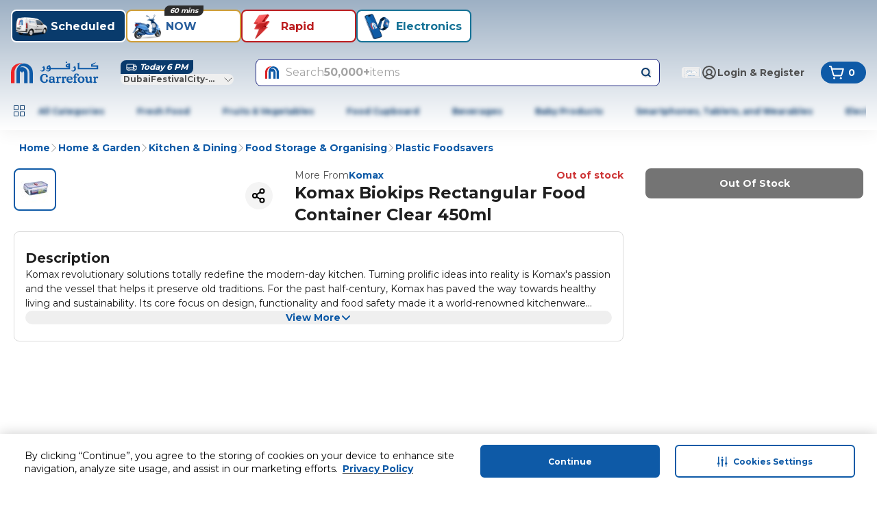

--- FILE ---
content_type: text/html; charset=utf-8
request_url: https://www.carrefouruae.com/mafuae/en/plastic-foodsavers/komax-rect-food-saver-450ml-r2/p/1844449
body_size: 165717
content:
<!DOCTYPE html><html dir="ltr" lang="en"><head><meta charSet="utf-8"/><meta name="viewport" content="width=device-width, initial-scale=1"/><link rel="preload" as="image" href="https://cdn.mafrservices.com/sys-master-root/h6e/ha1/16846693695518/1844449_main.jpg?im=Resize=376" fetchPriority="high"/><link rel="stylesheet" href="https://cdn.mafrservices.com/mafrp-web/_next/static/css/30690bf37076227e.css" data-precedence="next"/><link rel="stylesheet" href="https://cdn.mafrservices.com/mafrp-web/_next/static/css/a8c2d4b94138afa5.css" data-precedence="next"/><link rel="preload" as="script" fetchPriority="low" href="https://cdn.mafrservices.com/mafrp-web/_next/static/chunks/webpack-a46814ea82fb6689.js"/><script src="https://cdn.mafrservices.com/mafrp-web/_next/static/chunks/1dd3208c-a33158e9a2f0fd4e.js" async=""></script><script src="https://cdn.mafrservices.com/mafrp-web/_next/static/chunks/286-6ac54a8e8390500f.js" async=""></script><script src="https://cdn.mafrservices.com/mafrp-web/_next/static/chunks/main-app-7fffc51146511338.js" async=""></script><script src="https://cdn.mafrservices.com/mafrp-web/_next/static/chunks/1a92c0be-53940ad30afc0bc4.js" async=""></script><script src="https://cdn.mafrservices.com/mafrp-web/_next/static/chunks/140-0b519a741855e6ec.js" async=""></script><script src="https://cdn.mafrservices.com/mafrp-web/_next/static/chunks/8862-94632864b53d1b2d.js" async=""></script><script src="https://cdn.mafrservices.com/mafrp-web/_next/static/chunks/4882-3c7964d3e0f42402.js" async=""></script><script src="https://cdn.mafrservices.com/mafrp-web/_next/static/chunks/2730-915a9492690237aa.js" async=""></script><script src="https://cdn.mafrservices.com/mafrp-web/_next/static/chunks/3067-46157f60e07199d1.js" async=""></script><script src="https://cdn.mafrservices.com/mafrp-web/_next/static/chunks/3886-64b1a81c1a823c5c.js" async=""></script><script src="https://cdn.mafrservices.com/mafrp-web/_next/static/chunks/6263-4812e2f5a1e0eab0.js" async=""></script><script src="https://cdn.mafrservices.com/mafrp-web/_next/static/chunks/403-d5fb3bf45041b044.js" async=""></script><script src="https://cdn.mafrservices.com/mafrp-web/_next/static/chunks/7307-2bbee9891122110f.js" async=""></script><script src="https://cdn.mafrservices.com/mafrp-web/_next/static/chunks/app/layout-6c5c5e2ef77509a2.js" async=""></script><script src="https://cdn.mafrservices.com/mafrp-web/_next/static/chunks/9162-473f249b7f792ab5.js" async=""></script><script src="https://cdn.mafrservices.com/mafrp-web/_next/static/chunks/5170-52528ac9b3bb2bc6.js" async=""></script><script src="https://cdn.mafrservices.com/mafrp-web/_next/static/chunks/4377-c92dfcd310ffabea.js" async=""></script><script src="https://cdn.mafrservices.com/mafrp-web/_next/static/chunks/5482-e9bba5badefc04df.js" async=""></script><script src="https://cdn.mafrservices.com/mafrp-web/_next/static/chunks/1715-aa2fce844c8eba7b.js" async=""></script><script src="https://cdn.mafrservices.com/mafrp-web/_next/static/chunks/1506-461e07cfc5c14fd9.js" async=""></script><script src="https://cdn.mafrservices.com/mafrp-web/_next/static/chunks/9574-3b0a680f2cc997c0.js" async=""></script><script src="https://cdn.mafrservices.com/mafrp-web/_next/static/chunks/8278-13589181882f3514.js" async=""></script><script src="https://cdn.mafrservices.com/mafrp-web/_next/static/chunks/4546-301aeb6fdb941eb1.js" async=""></script><script src="https://cdn.mafrservices.com/mafrp-web/_next/static/chunks/app/%5BstoreId%5D/%5Blang%5D/p/%5Bid%5D/page-bcc53dd9f2b00401.js" async=""></script><script src="https://cdn.mafrservices.com/mafrp-web/_next/static/chunks/1629c846-dad67a3ca3ee366c.js" async=""></script><script src="https://cdn.mafrservices.com/mafrp-web/_next/static/chunks/8388-e31cfcffefe9f30e.js" async=""></script><script src="https://cdn.mafrservices.com/mafrp-web/_next/static/chunks/8997-136428b122d02d51.js" async=""></script><script src="https://cdn.mafrservices.com/mafrp-web/_next/static/chunks/3282-fbed6509b6ef1f7b.js" async=""></script><script src="https://cdn.mafrservices.com/mafrp-web/_next/static/chunks/app/error-06a8f993de62641d.js" async=""></script><script src="https://cdn.mafrservices.com/mafrp-web/_next/static/chunks/app/not-found-24bf2385971a068a.js" async=""></script><script src="https://cdn.mafrservices.com/mafrp-web/_next/static/chunks/2069-6511e883d8e1a4ae.js" async=""></script><script src="https://cdn.mafrservices.com/mafrp-web/_next/static/chunks/2909-8e23192c12b1d43a.js" async=""></script><script src="https://cdn.mafrservices.com/mafrp-web/_next/static/chunks/app/%5BstoreId%5D/%5Blang%5D/layout-60551c48882a1379.js" async=""></script><script src="https://cdn.mafrservices.com/mafrp-web/_next/static/chunks/app/%5BstoreId%5D/%5Blang%5D/error-01bcb2a79bbb7fa8.js" async=""></script><script src="https://cdn.mafrservices.com/mafrp-web/_next/static/chunks/app/%5BstoreId%5D/%5Blang%5D/not-found-794f712a7b4dd409.js" async=""></script><link rel="preload" href="https://cdn-app5.securiti.ai/consent/cookie-consent-sdk-loader.js" as="script"/><link rel="preload" href="https://cdn-app5.securiti.ai/consent/cookie_banner/a77a6837-80a5-4ad6-a4a0-a8eef473dce1/5ecc22ae-31b5-432b-ba6a-1fd980886ee2/google_consent_defaults.js" as="script"/><link rel="preload" href="https://www.googletagmanager.com/gtm.js?id=GTM-WPJC5QC" as="script"/><link crossorigin="" href="https://cdnprod.mafretailproxy.com" rel="preconnect"/><link crossorigin="anonymous" href="https://cdn.mafrservices.com" rel="preconnect"/><link crossorigin="" href="https://cdn-app5.securiti.ai" rel="preconnect"/><link crossorigin="" href="https://www.googletagmanager.com" rel="preconnect"/><title>Buy Komax Biokips Rectangular Food Container Clear 450ml Online | Carrefour UAE</title><meta name="description" content="Shop Komax Biokips Rectangular Food Container Clear 450ml online now at Carrefour UAE. Buy Home &amp; Garden in Dubai, &amp; more. Enjoy best prices, FREE &amp; fast delivery, &amp; easy returns"/><meta name="keywords" content="Komax Biokips Rectangular Food Container Clear 450ml, Shop Komax Biokips Rectangular Food Container Clear 450ml, Online shopping UAE, Dubai online shopping, Online shopping Dubai, Deals in Dubai, Carrefour UAE."/><meta name="robots" content="index, follow"/><meta name="apple-itunes-app" content="app-id=626805470, affiliate-data=myAffiliateData, app-argument=&#x27;https://itunes.apple.com/app/carrefour-uae/id626805470&#x27;"/><meta name="google-play-app" content="app-id=com.aswat.carrefouruae"/><meta name="apple-mobile-web-app-capable" content="yes"/><meta name="apple-mobile-web-app-status-bar-style" content="white"/><meta name="theme-color" content="white"/><meta name="google-site-verification" content="X1B_9GgrzG2rdOXBoOKgIif4kvi8_HixLZ0Ouh6Hd3E,JFFoWxQKmqhrAuhB-IB2BqGvVcS3wLFkI0k_ngI_HPE,dVeifo7x_okBPnD948tdrt96OO6tEJWYuLcbnCZfI-E"/><link rel="canonical" href="https://www.carrefouruae.com/mafuae/en/plastic-foodsavers/komax-rect-food-saver-450ml-r2/p/1844449"/><meta property="og:title" content="Buy Komax Biokips Rectangular Food Container Clear 450ml Online | Carrefour UAE"/><meta property="og:description" content="Shop Komax Biokips Rectangular Food Container Clear 450ml online now at Carrefour UAE. Buy Home &amp; Garden in Dubai, &amp; more. Enjoy best prices, FREE &amp; fast delivery, &amp; easy returns"/><meta property="og:url" content="https://www.carrefouruae.com/mafuae/en/plastic-foodsavers/komax-rect-food-saver-450ml-r2/p/1844449"/><meta property="og:site_name" content="Carrefour UAE Website"/><meta property="og:locale" content="en"/><meta property="og:image" content="https://cdn.mafrservices.com/sys-master-root/h6e/ha1/16846693695518/1844449_main.jpg"/><meta property="og:type" content="website"/><meta name="twitter:card" content="summary_large_image"/><meta name="twitter:title" content="Buy Komax Biokips Rectangular Food Container Clear 450ml Online | Carrefour UAE"/><meta name="twitter:description" content="Shop Komax Biokips Rectangular Food Container Clear 450ml online now at Carrefour UAE. Buy Home &amp; Garden in Dubai, &amp; more. Enjoy best prices, FREE &amp; fast delivery, &amp; easy returns"/><meta name="twitter:image" content="https://cdn.mafrservices.com/sys-master-root/h6e/ha1/16846693695518/1844449_main.jpg"/><link rel="icon" href="/favicon.ico" type="image/x-icon" sizes="192x192"/><link rel="icon" href="https://cdnprod.mafretailproxy.com/assets/favicon/mafuae/favicon.ico"/><link rel="apple-touch-icon" href="undefined/assets/home-web/applogo-blue.svg"/><link rel="android-touch-icon" href="undefined/assets/home-web/applogo-blue.svg"/><meta name="next-size-adjust"/><script>(self.__next_s=self.__next_s||[]).push(["https://cdn-app5.securiti.ai/consent/cookie-consent-sdk-loader.js",{"data-backend-url":"https://app5.securiti.ai","data-domain-uuid":"5ecc22ae-31b5-432b-ba6a-1fd980886ee2","data-skip-css":"false","data-tenant-uuid":"a77a6837-80a5-4ad6-a4a0-a8eef473dce1","defer":true,"id":"_next-securiti-ai"}])</script><script>(self.__next_s=self.__next_s||[]).push(["https://cdn-app5.securiti.ai/consent/cookie_banner/a77a6837-80a5-4ad6-a4a0-a8eef473dce1/5ecc22ae-31b5-432b-ba6a-1fd980886ee2/google_consent_defaults.js",{"defer":true,"id":"_next-securiti-ai-gc"}])</script><script src="https://cdn.mafrservices.com/mafrp-web/_next/static/chunks/polyfills-42372ed130431b0a.js" noModule=""></script>
<script>(window.BOOMR_mq=window.BOOMR_mq||[]).push(["addVar",{"rua.upush":"false","rua.cpush":"true","rua.upre":"false","rua.cpre":"false","rua.uprl":"false","rua.cprl":"false","rua.cprf":"false","rua.trans":"SJ-19fc2c51-d427-48c6-94d3-ded127b3ef84","rua.cook":"false","rua.ims":"false","rua.ufprl":"false","rua.cfprl":"true","rua.isuxp":"false","rua.texp":"norulematch","rua.ceh":"false","rua.ueh":"false","rua.ieh.st":"0"}]);</script>
                              <script>!function(a){var e="https://s.go-mpulse.net/boomerang/",t="addEventListener";if("False"=="True")a.BOOMR_config=a.BOOMR_config||{},a.BOOMR_config.PageParams=a.BOOMR_config.PageParams||{},a.BOOMR_config.PageParams.pci=!0,e="https://s2.go-mpulse.net/boomerang/";if(window.BOOMR_API_key="MCUFC-M7G53-Y2SN2-R7U3N-NBW8W",function(){function n(e){a.BOOMR_onload=e&&e.timeStamp||(new Date).getTime()}if(!a.BOOMR||!a.BOOMR.version&&!a.BOOMR.snippetExecuted){a.BOOMR=a.BOOMR||{},a.BOOMR.snippetExecuted=!0;var i,_,o,r=document.createElement("iframe");if(a[t])a[t]("load",n,!1);else if(a.attachEvent)a.attachEvent("onload",n);r.src="javascript:void(0)",r.title="",r.role="presentation",(r.frameElement||r).style.cssText="width:0;height:0;border:0;display:none;",o=document.getElementsByTagName("script")[0],o.parentNode.insertBefore(r,o);try{_=r.contentWindow.document}catch(O){i=document.domain,r.src="javascript:var d=document.open();d.domain='"+i+"';void(0);",_=r.contentWindow.document}_.open()._l=function(){var a=this.createElement("script");if(i)this.domain=i;a.id="boomr-if-as",a.src=e+"MCUFC-M7G53-Y2SN2-R7U3N-NBW8W",BOOMR_lstart=(new Date).getTime(),this.body.appendChild(a)},_.write("<bo"+'dy onload="document._l();">'),_.close()}}(),"".length>0)if(a&&"performance"in a&&a.performance&&"function"==typeof a.performance.setResourceTimingBufferSize)a.performance.setResourceTimingBufferSize();!function(){if(BOOMR=a.BOOMR||{},BOOMR.plugins=BOOMR.plugins||{},!BOOMR.plugins.AK){var e="true"=="true"?1:0,t="",n="aofhsbqxgzgis2lnqnrq-f-ee7c97d76-clientnsv4-s.akamaihd.net",i="false"=="true"?2:1,_={"ak.v":"39","ak.cp":"1062809","ak.ai":parseInt("634417",10),"ak.ol":"0","ak.cr":9,"ak.ipv":4,"ak.proto":"h2","ak.rid":"1872018b","ak.r":42951,"ak.a2":e,"ak.m":"dsca","ak.n":"essl","ak.bpcip":"3.138.121.0","ak.cport":51996,"ak.gh":"23.59.176.218","ak.quicv":"","ak.tlsv":"tls1.3","ak.0rtt":"","ak.0rtt.ed":"","ak.csrc":"-","ak.acc":"","ak.t":"1768784739","ak.ak":"hOBiQwZUYzCg5VSAfCLimQ==sVD+AXemmMWIfV7KAfluB5WgPAa9zmyUSkIAJQQtxB2W4Vgv40w83yt/N6HF6xlvaAEu06Lsni2QeKE0K965qApLth+6RU9r7jsKwnVkSofMOxH+DxRcD2ZWUYfvuvw8wBa+Vd+js2Eg+dmQR+JTIK6DzTGLjR/XW0rgVAoZbE5g839RqrHqC4ix0PPVxUHuRVlgcjhVtz3B0XV+A1bY/YFIz4l21uPVTsmoEaPeukWMEzjac7J6r67BcuD2HCF+WM/pH8QPxM4RFMy5WXwjwN0GEPHzUYck1UKlUGvI0Zmp32fFr3Yjl6RJZ0TSEcK9gpQSnufLPFsYRBU7HjxhlewGS1Yr5q5xBEi6Hy82tGd5+Kttn5EIF6QcD8tdjhUyzGdIpOeKSyVR7BqSZGllywx3RZmDUgbQNsYm5ro4dT8=","ak.pv":"1096","ak.dpoabenc":"","ak.tf":i};if(""!==t)_["ak.ruds"]=t;var o={i:!1,av:function(e){var t="http.initiator";if(e&&(!e[t]||"spa_hard"===e[t]))_["ak.feo"]=void 0!==a.aFeoApplied?1:0,BOOMR.addVar(_)},rv:function(){var a=["ak.bpcip","ak.cport","ak.cr","ak.csrc","ak.gh","ak.ipv","ak.m","ak.n","ak.ol","ak.proto","ak.quicv","ak.tlsv","ak.0rtt","ak.0rtt.ed","ak.r","ak.acc","ak.t","ak.tf"];BOOMR.removeVar(a)}};BOOMR.plugins.AK={akVars:_,akDNSPreFetchDomain:n,init:function(){if(!o.i){var a=BOOMR.subscribe;a("before_beacon",o.av,null,null),a("onbeacon",o.rv,null,null),o.i=!0}return this},is_complete:function(){return!0}}}}()}(window);</script></head><body class="bg-white text-gray-700 __className_659a49"><style>#nprogress{pointer-events:none}#nprogress .bar{background:#0E5AA7;position:fixed;z-index:1600;top: 0;left:0;width:100%;height:4px}#nprogress .peg{display:block;position:absolute;right:0;width:100px;height:100%;box-shadow:0 0 10px #0E5AA7,0 0 5px #0E5AA7;opacity:1;-webkit-transform:rotate(3deg) translate(0px,-4px);-ms-transform:rotate(3deg) translate(0px,-4px);transform:rotate(3deg) translate(0px,-4px)}#nprogress .spinner{display:block;position:fixed;z-index:1600;top: 15px;right:15px}#nprogress .spinner-icon{width:18px;height:18px;box-sizing:border-box;border:2px solid transparent;border-top-color:#0E5AA7;border-left-color:#0E5AA7;border-radius:50%;-webkit-animation:nprogress-spinner 400ms linear infinite;animation:nprogress-spinner 400ms linear infinite}.nprogress-custom-parent{overflow:hidden;position:relative}.nprogress-custom-parent #nprogress .bar,.nprogress-custom-parent #nprogress .spinner{position:absolute}@-webkit-keyframes nprogress-spinner{0%{-webkit-transform:rotate(0deg)}100%{-webkit-transform:rotate(360deg)}}@keyframes nprogress-spinner{0%{transform:rotate(0deg)}100%{transform:rotate(360deg)}}</style><header class="gap-md px-md pt-2xs pb-md sticky top-0 z-40 flex w-full flex-col items-center justify-center !bg-white shadow-[0_4px_24px_0px_rgba(0,0,0,0.06)] md:pb-0" style="background:linear-gradient(to bottom, #9DB0C4, #FFFFFF)"><div class="container"><div class="no-scrollbar pt-[10px] gap-md flex justify-start overflow-x-auto gap-xs mb-sm md:mb-md"><div><button class="focus-visible:ring-ring whitespace-nowrap font-bold focus-visible:outline-none focus-visible:ring-1 disabled:pointer-events-none disabled:opacity-[0.12] bg-primary text-white hover:bg-primary-active duration-300 ease-in-out transition-[height,opacity,margin,flex] p-2xs transition-height relative flex w-[72px] shrink-0 flex-col items-center justify-between md:border-2 md:w-[168px] md:flex-row md:justify-start h-[86px] pb-3xs md:h-3xl rounded-lg" data-tabindex="0" style="background-color:#093b6c;color:#FFFFFF"><div class="shrink-0 overflow-hidden size-[64px] md:size-3xl"><img alt="Scheduled" loading="lazy" width="0" height="0" decoding="async" data-nimg="1" class="size-full" style="color:transparent" src="https://cdnprod.mafretailproxy.com/assets/images/Scheduled_Active_da64b46c03.png"/></div><div class="font-bold pl-2xs overflow-hidden text-ellipsis text-xs leading-4 md:text-lg md:leading-5">Scheduled</div></button></div><div><button class="focus-visible:ring-ring whitespace-nowrap font-bold focus-visible:outline-none focus-visible:ring-1 disabled:pointer-events-none disabled:opacity-[0.12] text-primary duration-300 ease-in-out transition-[height,opacity,margin,flex] p-2xs transition-height relative flex w-[72px] shrink-0 flex-col items-center justify-between md:border-2 md:w-[168px] md:flex-row md:justify-start h-[86px] pb-3xs md:h-3xl rounded-lg" data-tabindex="1" style="background-color:#FFFFFF;border-color:#CF9E36;color:#285E9C"><div class="shrink-0 overflow-hidden size-[64px] md:size-3xl"><img alt="NOW" loading="lazy" width="0" height="0" decoding="async" data-nimg="1" class="size-full" style="color:transparent" src="https://cdnprod.mafretailproxy.com/assets/images/NOW_75b38cb8e1.png"/></div><div class="font-bold pl-2xs overflow-hidden text-ellipsis text-xs leading-4 md:text-lg md:leading-5">NOW</div><span class="px-xs truncate w-max absolute inset-x-0 mx-auto -top-xs max-w-[calc(100%-12px)] rounded-br-lg rounded-tl-lg italic bg-white text-xs" style="background-color:#2d2d2d;color:#fafafa">60 mins</span></button></div><div><button class="focus-visible:ring-ring whitespace-nowrap font-bold focus-visible:outline-none focus-visible:ring-1 disabled:pointer-events-none disabled:opacity-[0.12] text-primary duration-300 ease-in-out transition-[height,opacity,margin,flex] p-2xs transition-height relative flex w-[72px] shrink-0 flex-col items-center justify-between md:border-2 md:w-[168px] md:flex-row md:justify-start h-[86px] pb-3xs md:h-3xl rounded-lg" data-tabindex="2" style="background-color:#FFFFFF;border-color:#BC1E20;color:#BC1E20"><div class="shrink-0 overflow-hidden size-[64px] md:size-3xl"><img alt="Rapid" loading="lazy" width="0" height="0" decoding="async" data-nimg="1" class="size-full" style="color:transparent" src="https://cdnprod.mafretailproxy.com/assets/images/Rapid_Red_d4b36a653b.png"/></div><div class="font-bold pl-2xs overflow-hidden text-ellipsis text-xs leading-4 md:text-lg md:leading-5">Rapid</div></button></div><div><button class="focus-visible:ring-ring whitespace-nowrap font-bold focus-visible:outline-none focus-visible:ring-1 disabled:pointer-events-none disabled:opacity-[0.12] text-primary duration-300 ease-in-out transition-[height,opacity,margin,flex] p-2xs transition-height relative flex w-[72px] shrink-0 flex-col items-center justify-between md:border-2 md:w-[168px] md:flex-row md:justify-start h-[86px] pb-3xs md:h-3xl rounded-lg" data-tabindex="3" style="background-color:#FFFFFF;color:#157296"><div class="shrink-0 overflow-hidden size-[64px] md:size-3xl"><img alt="Electronics" loading="lazy" width="0" height="0" decoding="async" data-nimg="1" class="size-full" style="color:transparent" src="https://cdnprod.mafretailproxy.com/assets/images/Electronics_c38e1bf680.png"/></div><div class="font-bold pl-2xs overflow-hidden text-ellipsis text-xs leading-4 md:text-lg md:leading-5">Electronics</div></button></div></div><div class="flex w-full flex-col md:flex-row md:items-center"><a class="md:mr-xl hidden md:block" href="/mafuae/en"><svg class="text-c4blue-400 stroke-0" height="32" stroke="currentColor" viewBox="0 0 128 32" width="128" fill="currentColor" xmlns="http://www.w3.org/2000/svg"><title></title><g><path clip-rule="evenodd" d="M127.247 11.2469V5.41651L118.906 5.42338V5.07991L123.653 1.90797L123.342 1.27599L116.908 4.02374V7.48763H125.118V9.22043H99.6305V3.30417L99.8034 1.27599H99.5405C98.7653 2.05288 97.7121 2.49369 96.6107 2.50217V2.75462C97.2316 2.84049 97.5412 3.13587 97.5412 3.72664V11.2469V11.2555H127.247V11.2469ZM55.9518 8.7516L55.9915 9.22043L53.9939 9.21871C54.2188 8.07668 54.7515 7.52885 55.5505 7.40004C55.7559 7.82645 55.8914 8.28272 55.9518 8.7516ZM83.8452 4.44449L83.8902 6.47268H82.6934C82.159 6.47268 81.8926 6.26316 81.8926 5.79776C81.8926 5.16406 82.555 4.69866 83.8452 4.44449ZM58.0825 11.2486H86.1974L86.2441 2.41631C84.5543 2.41631 83.0946 2.79756 81.8079 3.55834C80.4744 4.36206 79.8068 5.28943 79.8068 6.26316C79.8123 6.90257 80.1054 7.50607 80.6059 7.90838C81.0935 8.30321 81.7063 8.51372 82.3354 8.50258H84.0217V9.22043H58.079V9.09335C57.8092 7.23289 57.2766 5.92313 56.481 5.16406C55.7287 5.29177 54.997 5.51875 54.3053 5.83898C53.7688 6.06091 53.2856 6.39271 52.8871 6.81271C52.4771 7.36641 52.189 7.99948 52.0413 8.67088L51.8684 9.93657L51.9134 11.2486H55.8238C55.7402 11.805 55.4372 12.3055 54.9815 12.6397C54.0571 13.3365 52.7738 13.3195 51.8684 12.5985C51.4126 12.2577 51.0719 11.7876 50.8912 11.2503H50.5349C50.7148 12.3031 51.2043 13.1068 51.9566 13.6546C52.6491 14.1998 53.5136 14.4839 54.3969 14.4566C55.2066 14.446 55.9948 14.1961 56.6608 13.7388C57.3135 13.2598 57.7831 12.575 57.9926 11.7965L58.0825 11.2486ZM93.3627 5.96606L93.4924 6.6427L94.2136 8.00112C94.6097 8.80483 94.8345 9.56562 94.8345 10.2852C94.8345 11.5509 94.4333 12.5641 93.5893 13.409C92.8352 14.1698 91.993 14.5511 90.9708 14.5511C90.2148 14.5439 89.4765 14.3236 88.8418 13.9157C88.2879 13.5651 87.843 13.0687 87.5568 12.4817C88.1929 12.9629 88.9745 13.2159 89.774 13.1995C90.5003 13.2135 91.2023 12.9397 91.7249 12.4387C92.2143 11.8892 92.5239 11.2967 92.5239 10.4964C92.5181 9.95903 92.3312 9.43905 91.993 9.0195C91.6427 8.61623 91.1444 8.36887 90.6094 8.33256V8.11961C91.7999 7.83565 92.8059 7.04886 93.3627 5.96606ZM48.1828 5.96606L48.3177 6.6427L48.9801 8.00112C49.424 8.8472 49.646 9.60855 49.646 10.2852C49.6608 11.4396 49.233 12.5564 48.4491 13.409C47.6518 14.1698 46.7611 14.5511 45.7874 14.5511C45.0294 14.5505 44.2881 14.3296 43.655 13.9157C43.0905 13.5898 42.6531 13.0846 42.4132 12.4817C43.0335 12.9627 43.802 13.2163 44.5889 13.1995C45.3151 13.2131 46.017 12.9394 46.5398 12.4387C47.0681 11.9307 47.3584 11.2265 47.3405 10.4964C47.355 9.95503 47.1643 9.42797 46.8061 9.0195C46.4587 8.61821 45.9644 8.37099 45.4329 8.33256V8.11961C46.6171 7.8244 47.6177 7.04074 48.1828 5.96606ZM80.9673 2.16386H80.9241C80.646 2.16511 80.3786 2.05707 80.1804 1.86332C79.9504 1.65963 79.8199 1.36736 79.8224 1.06132C79.8394 0.783884 79.9685 0.525014 80.1804 0.343469C80.3765 0.135893 80.6465 0.0126328 80.9328 0C81.2465 0.0103306 81.546 0.132223 81.7768 0.343469C81.9852 0.526387 82.11 0.785405 82.1227 1.06132C82.1139 1.34258 82.0048 1.61161 81.8148 1.82039C81.5767 2.02214 81.2796 2.14255 80.9673 2.16386ZM106.002 23.0468C105.125 22.205 103.882 21.7227 102.455 21.721C102.456 21.721 102.457 21.721 102.458 21.721H102.448C102.45 21.721 102.453 21.721 102.455 21.721C99.7931 21.7258 97.4288 23.6609 97.4288 26.5055C97.4026 27.8185 97.9284 29.083 98.8799 29.9952C99.827 30.8689 101.077 31.3457 102.37 31.3261C103.695 31.3529 104.98 30.8727 105.959 29.9849C106.907 29.0752 107.43 27.8143 107.403 26.5055C107.403 25.0904 106.881 23.89 106.002 23.0468ZM104.722 26.6429C104.707 28.7638 103.767 29.8492 102.474 29.8492H102.482C101.348 29.8492 100.189 28.7621 100.189 26.2428C100.198 24.2816 101.033 23.1275 102.379 23.1275C103.056 23.1323 103.683 23.4802 104.042 24.0497C104.466 24.6491 104.722 25.5352 104.722 26.6429ZM123.494 23.1155C124.025 22.2877 124.867 21.7416 125.699 21.7416L125.698 21.7433C126.479 21.7433 127.265 22.2259 127.265 23.1464C127.272 23.4948 127.14 23.832 126.897 24.0834C126.654 24.3348 126.32 24.4796 125.969 24.4859C125.384 24.5083 124.863 24.1207 124.72 23.5568C124.262 23.6977 123.61 24.2438 123.61 26.1329V28.4513C123.619 29.2086 123.721 29.504 123.956 29.674C124.188 29.8416 124.65 29.9241 124.829 29.956L124.836 29.9574H124.888L124.911 30.0038C124.985 30.1429 125.027 30.2965 125.035 30.4537C125.039 30.7628 124.793 30.9655 124.399 31.0788C124.004 31.1922 123.425 31.2317 122.636 31.2317C122.02 31.2549 121.403 31.2012 120.8 31.0719C120.378 30.9638 120.108 30.7491 120.108 30.4194C120.115 30.2745 120.153 30.1328 120.22 30.0038L120.243 29.9574H120.295C120.533 29.9138 120.757 29.8169 120.952 29.674C121.201 29.4817 121.298 29.2103 121.298 28.4513V24.613C121.28 23.969 121.123 23.744 120.559 23.7286C120.408 23.7307 120.257 23.7463 120.108 23.7749L120.023 23.787L119.988 23.7114C119.932 23.5812 119.902 23.4411 119.9 23.2992C119.916 22.5333 120.8 22.1332 121.391 21.9614C121.608 21.8972 121.834 21.8631 122.06 21.8601C122.87 21.8584 123.311 22.4079 123.494 23.1155ZM69.198 23.1138C69.7307 22.298 70.5765 21.7588 71.4049 21.7588L71.4014 21.7605C72.1728 21.7605 72.9684 22.2431 72.9684 23.1653C72.9758 23.5152 72.8419 23.8535 72.5966 24.1048C72.3514 24.3561 72.015 24.4995 71.6626 24.5031C71.0801 24.5261 70.5621 24.1381 70.4243 23.5757C69.9625 23.7131 69.307 24.2627 69.2984 26.1517V28.465C69.3018 29.2241 69.4333 29.5195 69.6581 29.6895C69.8774 29.8553 70.3403 29.9378 70.5234 29.9705L70.5367 29.9728L70.5886 29.9814L70.6093 30.0278C70.6838 30.1655 70.7258 30.3182 70.7321 30.4743C70.7356 30.7851 70.4883 30.9912 70.0922 31.1029C69.6961 31.2145 69.1133 31.2557 68.3246 31.2557C67.7075 31.2779 67.09 31.2243 66.4862 31.096C66.0694 30.9861 65.803 30.768 65.803 30.4434C65.8084 30.2982 65.8468 30.1561 65.9154 30.0278L65.9379 29.9814L65.9915 29.9728C66.2309 29.9272 66.4578 29.8318 66.6574 29.6929C66.903 29.4954 67.0033 29.2258 67.0033 28.465V24.6285C66.9826 23.9845 66.8252 23.7578 66.2579 23.7423C66.108 23.7443 65.9586 23.7604 65.8117 23.7904L65.7217 23.8024L65.6906 23.7269C65.6327 23.5952 65.6021 23.4532 65.6007 23.3095C65.6145 22.5453 66.4983 22.1486 67.0967 21.9769C67.31 21.913 67.5312 21.8789 67.7539 21.8756C68.5685 21.8738 69.0061 22.4165 69.198 23.1138ZM118.982 29.5538L119.06 29.5435L119.077 29.6122C119.126 29.7253 119.153 29.8464 119.157 29.9694C119.122 30.7714 118.027 31.0908 117.393 31.2111C117.194 31.2466 116.994 31.2684 116.792 31.2763H116.775C116.277 31.2763 115.947 31.1114 115.737 30.835C115.562 30.5719 115.441 30.2763 115.383 29.966C115.284 30.0707 115.168 30.1841 114.995 30.3404C114.328 30.9372 113.46 31.2654 112.562 31.2609C111.526 31.2609 110.644 30.8813 110.082 30.2511C109.217 29.2739 109.217 28.0322 109.217 26.2685V24.5924C109.196 23.902 108.968 23.6702 108.299 23.6513C108.203 23.6522 108.108 23.6579 108.013 23.6685H107.932L107.903 23.5981C107.853 23.4823 107.827 23.3581 107.825 23.2323C107.854 22.4131 108.94 21.9734 109.584 21.8446C109.796 21.8073 110.011 21.7849 110.227 21.7777C110.751 21.7777 111.139 21.9374 111.382 22.2259C111.63 22.5541 111.752 22.9586 111.728 23.3679L111.709 26.2685C111.709 27.3281 111.798 28.1422 112.05 28.6539C112.303 29.1657 112.687 29.413 113.39 29.413C114.153 29.4096 114.62 29.1021 114.914 28.6333C115.208 28.1645 115.315 27.5376 115.315 26.9331V24.5872C115.298 23.8969 115.068 23.6633 114.399 23.6461C114.303 23.647 114.208 23.6527 114.113 23.6633H114.032L114.001 23.5929C113.95 23.4774 113.924 23.353 113.923 23.2271C113.944 22.4079 115.039 21.9683 115.685 21.8395C115.897 21.8021 116.112 21.7797 116.327 21.7725C116.853 21.7725 117.239 21.9322 117.486 22.2207C117.734 22.5477 117.857 22.9522 117.832 23.3611C117.832 23.4499 117.83 23.5576 117.826 23.7151C117.817 24.1452 117.801 24.9471 117.801 26.7545C117.801 27.4974 117.79 27.9899 117.784 28.2741C117.782 28.3894 117.78 28.4704 117.78 28.52C117.801 29.2327 118.053 29.5538 118.745 29.5641C118.781 29.5641 118.817 29.5617 118.854 29.5593C118.895 29.5566 118.937 29.5538 118.982 29.5538ZM83.5945 26.5021H89.6132L89.6443 26.4488C89.8677 26.0515 89.9806 25.6021 89.9712 25.1471C89.9657 24.265 89.6197 23.4186 89.0044 22.7823C88.3506 22.104 87.3527 21.6317 86.0054 21.6317C84.5267 21.6317 83.278 22.1503 82.4028 23.0348C81.5277 23.9192 81.0296 25.1626 81.0296 26.6034C81.0417 29.2361 83.2071 31.254 85.8722 31.254C88.489 31.2523 89.6772 30.0261 89.6772 29.0678C89.7018 28.7734 89.5659 28.4884 89.3209 28.3208L89.2379 28.2607L89.1739 28.3396C88.866 28.7123 87.9459 29.334 86.7526 29.334C84.8051 29.3271 83.6948 28.1645 83.5945 26.5021ZM87.4962 24.7229C87.5085 24.8393 87.4931 24.957 87.4513 25.0664V25.0595C87.4115 25.1145 87.3613 25.1608 87.1694 25.1608H83.617C83.7034 24.0944 84.2742 23.0382 85.6578 23.0382C86.7612 23.0382 87.479 23.8471 87.4962 24.7229ZM94.5457 22.0009H96.9964L97.0345 22.0662C97.1034 22.2192 97.1405 22.3846 97.1434 22.5522C97.149 23.0397 96.7687 23.446 96.2787 23.4761C96.0958 23.4917 95.9122 23.498 95.7287 23.495C95.5099 23.495 95.2917 23.4851 95.0901 23.4759C94.9172 23.468 94.7565 23.4607 94.6183 23.4607V28.4564C94.6183 29.2121 94.7498 29.4851 94.9954 29.6826C95.1934 29.8332 95.729 29.9209 95.9462 29.9565C95.9642 29.9594 95.98 29.962 95.9933 29.9643L96.0469 29.9728L96.0677 30.0209C96.131 30.1384 96.166 30.269 96.1697 30.4022C96.1697 30.7474 95.8705 30.9655 95.4243 31.0805C94.7929 31.2166 94.1468 31.2743 93.5011 31.2523C92.8815 31.2754 92.2614 31.2206 91.6557 31.0891C91.232 30.9792 90.9639 30.7645 90.9639 30.4365C90.9681 30.2924 91.0047 30.1509 91.0711 30.0226L91.0953 29.9763L91.1507 29.9677C91.3899 29.9241 91.6163 29.8279 91.8131 29.6861C92.0587 29.4903 92.159 29.2206 92.159 28.4599V23.4177L90.7321 23.3714L90.7079 23.313C90.6387 23.1636 90.601 23.0017 90.5972 22.8373C90.599 22.3478 91.0002 22.0198 91.4983 22.0198H92.1227V21.4617C92.1227 20.1118 92.389 19.3459 92.7505 18.8307C93.3057 18.0115 94.2707 17.4482 95.7425 17.4482C97.5931 17.45 99.1497 18.2657 99.1497 19.5777C99.1549 19.9179 99.0209 20.2455 98.7783 20.4857C98.5357 20.7259 98.2054 20.8581 97.8629 20.852C97.2143 20.8486 96.609 20.3334 96.609 19.6791C96.6135 19.4409 96.6868 19.2091 96.82 19.011C96.5485 18.8308 96.2262 18.7411 95.8999 18.7551C95.3292 18.7603 95.0092 18.9492 94.8103 19.26C94.6114 19.5709 94.5457 20.0346 94.5457 20.5498V22.0009ZM77.261 23.1103C77.792 22.2929 78.6377 21.7536 79.4679 21.7536L79.4748 21.7605C80.2444 21.7605 81.0417 22.2431 81.0417 23.1653C81.0487 23.5153 80.9144 23.8536 80.6688 24.1049C80.4233 24.3561 80.0868 24.4995 79.7342 24.5031C79.1524 24.5264 78.6351 24.138 78.4993 23.5757C78.0358 23.7131 77.3717 24.2627 77.3717 26.1517V28.4599C77.3769 29.2189 77.5066 29.5143 77.7314 29.6843C77.9512 29.8505 78.4138 29.933 78.5961 29.9655L78.6083 29.9677L78.6602 29.9763L78.6844 30.0226C78.7566 30.161 78.7973 30.3134 78.8037 30.4692C78.8072 30.78 78.5599 30.9861 78.1655 31.0977C77.7712 31.2093 77.1849 31.2506 76.398 31.2506C75.7814 31.2729 75.1645 31.2193 74.5613 31.0908C74.1375 30.9809 73.8695 30.7628 73.8695 30.4382C73.878 30.2933 73.9169 30.1518 73.9836 30.0226L74.0078 29.9763L74.0597 29.9677C74.2982 29.9229 74.5242 29.8274 74.7221 29.6878C74.9642 29.4903 75.068 29.2206 75.068 28.4599V24.6233C75.0455 23.9793 74.8864 23.7526 74.3226 23.7372C74.1715 23.7391 74.021 23.7552 73.8729 23.7852L73.7864 23.7973L73.7536 23.7217C73.6952 23.5901 73.664 23.4482 73.6619 23.3044C73.6775 22.5402 74.5613 22.1435 75.1579 21.9717C75.3718 21.9077 75.5936 21.8736 75.8169 21.8704C76.6297 21.8687 77.0708 22.4114 77.261 23.1103ZM51.3409 26.3235C51.6371 26.0712 52.0161 25.9356 52.4063 25.9422H52.4028C53.2243 25.9422 53.8348 26.6463 53.8348 27.5531C53.8227 29.2705 51.7248 31.2368 48.7553 31.2368C47.1063 31.2473 45.5193 30.6138 44.3364 29.4731C43.1638 28.3311 42.4062 26.6635 42.4062 24.5872C42.4062 22.5986 43.1534 20.9207 44.3087 19.7426C45.4566 18.5603 47.0374 17.8895 48.6913 17.8827C51.6608 17.8879 53.7587 19.8611 53.7708 21.5647C53.7691 22.4749 53.1603 23.1825 52.3388 23.1825C51.9477 23.192 51.5671 23.056 51.2717 22.8012C50.9742 22.53 50.8096 22.1442 50.8203 21.7433C50.8312 21.3277 51.0124 20.9345 51.3219 20.6545C50.931 20.0105 50.1579 19.4781 48.9472 19.4781C47.9182 19.4799 47.0534 19.9882 46.4274 20.8795C45.8013 21.7708 45.4329 23.0554 45.4329 24.5684C45.4329 26.0813 45.8168 27.3573 46.4585 28.2469C47.1001 29.1365 47.9787 29.6414 49.0164 29.6414C50.2271 29.638 51.0002 29.1159 51.3893 28.4685C51.0802 28.1913 50.8994 27.8 50.8895 27.3865C50.8784 26.9841 51.0429 26.5965 51.3409 26.3235ZM64.7428 29.8114C63.8937 29.686 63.508 29.5126 63.4959 28.8617H63.4993V25.506C63.4993 24.218 63.4751 23.3078 62.9563 22.6844C62.3907 21.9872 61.3219 21.6094 59.6235 21.6094C57.4806 21.6094 55.8791 22.4509 55.8618 23.7045C55.8599 24.0309 55.9903 24.3443 56.2235 24.5743C56.4567 24.8042 56.7732 24.9314 57.1019 24.9273C57.4532 24.9383 57.7929 24.8017 58.0375 24.5512C58.259 24.305 58.3782 23.9847 58.3713 23.6547C58.3696 23.5032 58.3481 23.3525 58.3073 23.2065C58.6837 23.0908 59.0741 23.0261 59.4678 23.0142C60.6854 23.0279 61.0988 23.6152 61.1143 24.6456V25.676C60.4802 25.4427 59.8085 25.3263 59.1323 25.3326C57.9787 25.3326 56.9843 25.5953 56.27 26.0968C55.5492 26.5766 55.1211 27.3853 55.132 28.2469C55.1372 29.978 56.6384 31.2454 58.61 31.2454C59.94 31.2454 60.9691 30.5636 61.4222 30.1995C61.7554 30.852 62.4415 31.2514 63.1776 31.2214H63.3679C64.1047 31.1681 64.7895 30.8023 64.8397 29.9162V29.8234L64.7428 29.8114ZM60.7287 26.9349C60.9898 27.0894 61.1143 27.2886 61.1143 27.4604V28.7621C60.6865 29.2691 60.061 29.5703 59.3952 29.5899C58.4025 29.583 57.7625 28.9837 57.7625 28.0975C57.7677 27.1547 58.4872 26.6807 59.5526 26.6704C59.9611 26.6552 60.3666 26.7463 60.7287 26.9349Z" fill-rule="evenodd"></path><g><g><path clip-rule="evenodd" d="M15.9546 3.12693C15.1711 3.38788 14.4239 3.74812 13.7309 4.19896C9.85539 6.62357 8.11916 11.0727 7.94347 15.3799C7.93141 15.6258 7.92969 15.87 7.92969 16.1125C7.92969 16.135 7.92969 16.2597 7.92969 16.3013V31.6041H12.9713V16.3047C12.9697 15.3766 13.3795 14.4961 14.0892 13.9026L16.0786 16.3047L18.0646 13.9044C18.7745 14.4971 19.1849 15.3769 19.1842 16.3047V31.6075H24.2241V16.3047C24.2275 13.588 22.8908 11.0464 20.6558 9.51981C18.4208 7.99321 15.5784 7.68031 13.0678 8.6845C14.1012 7.47219 15.6515 6.86084 17.3636 6.82447C17.9091 6.81319 18.4544 6.8567 18.9913 6.95436C23.4524 7.68867 26.8509 11.4572 26.8681 15.9826C26.8681 16.1558 26.8801 16.329 26.8801 16.5022V31.5971H31.9235V16.3861C31.9235 9.79289 27.9825 4.50723 21.2667 2.93296C21.0221 2.87581 20.6328 2.79787 20.2849 2.75111C19.7776 2.67689 19.2661 2.63639 18.7536 2.62988C17.7989 2.63003 16.8516 2.79825 15.9546 3.12693Z" fill-rule="evenodd"></path><path clip-rule="evenodd" d="M15.0299 2.33716C6.18065 2.33716 0 8.24871 0 16.0954V31.6046H5.13564C5.13564 31.6046 5.13564 23.0728 5.13564 16.0833C5.13564 8.78945 10.7149 3.58554 16.3152 2.45713C16.5431 2.40844 16.8096 2.33716 16.5431 2.33716L15.0299 2.33716Z" fill="#EE2527" fill-rule="evenodd"></path><mask height="30" id="mask0_484_149243" maskUnits="userSpaceOnUse" width="17" x="0" y="2"><path clip-rule="evenodd" d="M15.0299 2.33716C6.18065 2.33716 0 8.24871 0 16.0954V31.6046H5.13564C5.13564 31.6046 5.13564 23.0728 5.13564 16.0833C5.13564 8.78945 10.7149 3.58554 16.3152 2.45713C16.5431 2.40844 16.8096 2.33716 16.5431 2.33716L15.0299 2.33716Z" fill-rule="evenodd"></path></mask><g mask="url(#mask0_484_149243)"></g></g></g></g></svg></a><div class="duration-300 ease-in-out transition-[height,opacity,margin,flex] item-center flex justify-between md:flex-col md:items-start md:mb-0 md:gap-3xs mb-sm md:mr-xl md:flex-1"><div class="px-xs py-3xs my-auto flex w-max whitespace-nowrap rounded-br-lg rounded-tl-lg italic" style="color:#FFFFFF;background-color:#093A6C"><img alt="" loading="lazy" width="16" height="16" decoding="async" data-nimg="1" style="color:transparent" src="https://cdnprod.mafretailproxy.com/assets/images/Truck_23d5824182.svg"/><div class="text-sm leading-4 font-bold ml-2xs">Today 6 PM</div></div><button class="focus-visible:ring-ring inline-flex items-center whitespace-nowrap rounded-xl font-bold transition-colors focus-visible:outline-none focus-visible:ring-1 disabled:pointer-events-none disabled:opacity-[0.12] text-primary w-[180px] justify-end md:w-[165px] md:justify-start"><img alt="" loading="lazy" width="18" height="18" decoding="async" data-nimg="1" class="md:hidden" style="color:transparent;font-color:#093A6C" src="https://cdnprod.mafretailproxy.com/assets/images/Map_Pin_a9020f25c7_66fa6f1d73.svg"/><div class="text-sm leading-4 font-bold px-2xs max-w-[250px] truncate text-gray-600 md:max-w-[220px] md:px-0">DubaiFestivalCity-Dubai</div><img alt="" loading="lazy" width="16" height="16" decoding="async" data-nimg="1" class="md:ml-xs" style="color:transparent;font-color:#093A6C" src="https://cdnprod.mafretailproxy.com/assets/images/Caret_Down_0c2e5091c5.svg"/></button></div><div class="z-20 duration-300 ease-in-out transition-[height,opacity,margin,flex] md:mr-xl md:grow-3 relative"><div class="w-full rounded-xl md:py-xs md:px-0"><div class="relative flex items-start"><div class="w-full"><form class="relative"><input autoComplete="off" class="h-2xl w-full border border-gray-300 bg-white px-2xl py-[10px] outline-none focus:ring-2 rounded-lg pl-sm text-black focus:border-none md:text-md lg:text-lg !pl-2xl text-lg" id="search-bar" placeholder="" style="border-color:#1A237E" type="text" value=""/><img alt="" loading="lazy" width="24" height="24" decoding="async" data-nimg="1" class="pointer-events-none absolute left-sm top-1/2 -translate-y-1/2 stroke-0" style="color:transparent" src="https://cdnprod.mafretailproxy.com/assets/images/C4_logo_9e780326cb.svg"/><div class="pointer-events-none absolute left-sm top-1/2 -translate-y-1/2 stroke-0 gap-x-2xs flex pl-xl" style="color:#a3a3a3"><span class="whitespace-pre-wrap">Search</span><span class="inline-block animate-fade-in-up"><span class="whitespace-pre-wrap"></span><strong><span class="whitespace-pre-wrap">50,000+</span></strong><span class="whitespace-pre-wrap"></span></span><span class="whitespace-pre-wrap">items</span></div><button class="focus-visible:ring-ring justify-center whitespace-nowrap rounded-xl font-bold transition-colors focus-visible:outline-none focus-visible:ring-1 disabled:pointer-events-none disabled:opacity-[0.12] text-primary absolute top-1/2 flex -translate-y-1/2 items-center right-sm" type="submit"><img alt="" loading="lazy" width="16" height="16" decoding="async" data-nimg="1" style="color:transparent" src="https://cdnprod.mafretailproxy.com/assets/images/Magnifying_Glass_edf286d1bd.svg"/></button></form></div></div></div></div><div class="duration-300 ease-in-out transition-[height,opacity,margin,flex] hidden md:flex gap-lg items-center md:mr-lg md:flex-1"><button class="focus-visible:ring-ring justify-center whitespace-nowrap font-bold transition-colors focus-visible:outline-none focus-visible:ring-1 disabled:pointer-events-none disabled:opacity-[0.12] text-star flex shrink-0 items-center rounded-sm h-[34px] md:h-[40px] bg-transparent-active w-[28px] md:h-md"><img alt="Flag" loading="lazy" width="24" height="16" decoding="async" data-nimg="1" class="size-full" style="color:transparent" src="https://cdnprod.mafretailproxy.com/assets/images/fallback-image.png"/></button><a href="/login"><div class="gap-xs flex cursor-pointer items-center justify-between whitespace-nowrap text-start"><svg class="size-lg text-gray-600 stroke-2" height="24" stroke="currentColor" viewBox="0 0 24 24" width="24" fill="none" xmlns="http://www.w3.org/2000/svg"><title>UserCircle</title><path d="M12 21C16.9706 21 21 16.9706 21 12C21 7.02944 16.9706 3 12 3C7.02944 3 3 7.02944 3 12C3 16.9706 7.02944 21 12 21Z" stroke="currentColor" stroke-linecap="round" stroke-linejoin="round"></path><path d="M12 15C14.0711 15 15.75 13.3211 15.75 11.25C15.75 9.17893 14.0711 7.5 12 7.5C9.92893 7.5 8.25 9.17893 8.25 11.25C8.25 13.3211 9.92893 15 12 15Z" stroke="currentColor" stroke-linecap="round" stroke-linejoin="round"></path><path d="M5.98096 18.6913C6.5459 17.5806 7.40719 16.6478 8.46948 15.9963C9.53177 15.3448 10.7536 15 11.9998 15C13.2459 15 14.4678 15.3448 15.5301 15.9963C16.5924 16.6478 17.4537 17.5806 18.0186 18.6913" stroke="currentColor" stroke-linecap="round" stroke-linejoin="round"></path></svg><div class="text-md leading-5 font-bold text-gray-600">Login &amp; Register</div></div></a></div><a class="gap-2xs px-sm py-2xs bg-primary flex items-center rounded-[30px] hidden md:flex" href="/mafuae/en/app/cart"><svg class="size-lg text-white stroke-2" stroke="currentColor" viewBox="0 0 24 24" fill="none" xmlns="http://www.w3.org/2000/svg"><title>Cart</title><path d="M7.5 21.375C8.12132 21.375 8.625 20.8713 8.625 20.25C8.625 19.6287 8.12132 19.125 7.5 19.125C6.87868 19.125 6.375 19.6287 6.375 20.25C6.375 20.8713 6.87868 21.375 7.5 21.375Z" fill="currentColor" stroke-width="1"></path><path d="M17.25 21.375C17.8713 21.375 18.375 20.8713 18.375 20.25C18.375 19.6287 17.8713 19.125 17.25 19.125C16.6287 19.125 16.125 19.6287 16.125 20.25C16.125 20.8713 16.6287 21.375 17.25 21.375Z" fill="currentColor" stroke-width="1"></path><path d="M3.96429 6.75H20.7857L18.3108 15.4121C18.2213 15.7255 18.0321 16.0012 17.7718 16.1975C17.5116 16.3938 17.1945 16.5 16.8685 16.5H7.88145C7.55549 16.5 7.23839 16.3938 6.97816 16.1975C6.71792 16.0012 6.52872 15.7255 6.43917 15.4121L3.04827 3.54396C3.0035 3.38725 2.90889 3.24939 2.77878 3.15124C2.64866 3.05309 2.49011 3 2.32713 3H0.75" stroke-linecap="round" stroke-linejoin="round"></path></svg><div class="text-md leading-5 font-bold min-w-[18px] text-center text-white">0</div></a></div><nav class="w-full items-center justify-between hidden md:block"><div class="no-scrollbar flex items-center overflow-x-auto whitespace-nowrap text-c4blue-600"><div class="flex cursor-pointer items-center"><svg class="size-lg stroke-1 text-c4blue-600" stroke="currentColor" viewBox="0 0 24 24" fill="none" xmlns="http://www.w3.org/2000/svg"><title>SquaresFour</title><path d="M10.5 4.5H4.5V10.5H10.5V4.5Z" stroke-linecap="round" stroke-linejoin="round"></path><path d="M19.5 4.5H13.5V10.5H19.5V4.5Z" stroke-linecap="round" stroke-linejoin="round"></path><path d="M10.5 13.5H4.5V19.5H10.5V13.5Z" stroke-linecap="round" stroke-linejoin="round"></path><path d="M19.5 13.5H13.5V19.5H19.5V13.5Z" stroke-linecap="round" stroke-linejoin="round"></path></svg><div class="flex py-md relative after:absolute after:bottom-0 after:left-0 after:block after:h-[2px] after:w-full after:origin-center after:scale-x-0 after:rounded-full after:transition after:duration-300 after:delay-300 after:content-[&#x27;&#x27;] hover:after:scale-x-100 focus:after:scale-x-100 pl-md pr-lg after:bg-c4blue-600"><a class="blur-[3px]" href="#"><span class="text-sm leading-4 font-bold">All Categories</span></a></div></div><div class="flex cursor-pointer items-center"><div class="flex py-md relative after:absolute after:bottom-0 after:left-0 after:block after:h-[2px] after:w-full after:origin-center after:scale-x-0 after:rounded-full after:transition after:duration-300 after:delay-300 after:content-[&#x27;&#x27;] hover:after:scale-x-100 focus:after:scale-x-100 px-lg after:bg-c4blue-600"><a class="blur-[3px]" href="#"><span class="text-sm leading-4 font-bold">Fresh Food</span></a></div></div><div class="flex cursor-pointer items-center"><div class="flex py-md relative after:absolute after:bottom-0 after:left-0 after:block after:h-[2px] after:w-full after:origin-center after:scale-x-0 after:rounded-full after:transition after:duration-300 after:delay-300 after:content-[&#x27;&#x27;] hover:after:scale-x-100 focus:after:scale-x-100 px-lg after:bg-c4blue-600"><a class="blur-[3px]" href="#"><span class="text-sm leading-4 font-bold">Fruits &amp; Vegetables</span></a></div></div><div class="flex cursor-pointer items-center"><div class="flex py-md relative after:absolute after:bottom-0 after:left-0 after:block after:h-[2px] after:w-full after:origin-center after:scale-x-0 after:rounded-full after:transition after:duration-300 after:delay-300 after:content-[&#x27;&#x27;] hover:after:scale-x-100 focus:after:scale-x-100 px-lg after:bg-c4blue-600"><a class="blur-[3px]" href="#"><span class="text-sm leading-4 font-bold">Food Cupboard</span></a></div></div><div class="flex cursor-pointer items-center"><div class="flex py-md relative after:absolute after:bottom-0 after:left-0 after:block after:h-[2px] after:w-full after:origin-center after:scale-x-0 after:rounded-full after:transition after:duration-300 after:delay-300 after:content-[&#x27;&#x27;] hover:after:scale-x-100 focus:after:scale-x-100 px-lg after:bg-c4blue-600"><a class="blur-[3px]" href="#"><span class="text-sm leading-4 font-bold">Beverages</span></a></div></div><div class="flex cursor-pointer items-center"><div class="flex py-md relative after:absolute after:bottom-0 after:left-0 after:block after:h-[2px] after:w-full after:origin-center after:scale-x-0 after:rounded-full after:transition after:duration-300 after:delay-300 after:content-[&#x27;&#x27;] hover:after:scale-x-100 focus:after:scale-x-100 px-lg after:bg-c4blue-600"><a class="blur-[3px]" href="#"><span class="text-sm leading-4 font-bold">Baby Products</span></a></div></div><div class="flex cursor-pointer items-center"><div class="flex py-md relative after:absolute after:bottom-0 after:left-0 after:block after:h-[2px] after:w-full after:origin-center after:scale-x-0 after:rounded-full after:transition after:duration-300 after:delay-300 after:content-[&#x27;&#x27;] hover:after:scale-x-100 focus:after:scale-x-100 px-lg after:bg-c4blue-600"><a class="blur-[3px]" href="#"><span class="text-sm leading-4 font-bold">Smartphones, Tablets, and Wearables</span></a></div></div><div class="flex cursor-pointer items-center"><div class="flex py-md relative after:absolute after:bottom-0 after:left-0 after:block after:h-[2px] after:w-full after:origin-center after:scale-x-0 after:rounded-full after:transition after:duration-300 after:delay-300 after:content-[&#x27;&#x27;] hover:after:scale-x-100 focus:after:scale-x-100 px-lg after:bg-c4blue-600"><a class="blur-[3px]" href="#"><span class="text-sm leading-4 font-bold">Electronics &amp; Appliances</span></a></div></div><div class="flex cursor-pointer items-center"><div class="flex py-md relative after:absolute after:bottom-0 after:left-0 after:block after:h-[2px] after:w-full after:origin-center after:scale-x-0 after:rounded-full after:transition after:duration-300 after:delay-300 after:content-[&#x27;&#x27;] hover:after:scale-x-100 focus:after:scale-x-100 px-lg after:bg-c4blue-600"><a class="blur-[3px]" href="#"><span class="text-sm leading-4 font-bold">Frozen Food</span></a></div></div></div></nav></div></header><div class="md:mt-md"><script type="application/ld+json">{"@context":"https://schema.org/","@type":"Product","name":"Komax Biokips Rectangular Food Container Clear 450ml","image":"https://cdn.mafrservices.com/sys-master-root/h6e/ha1/16846693695518/1844449_main.jpg","description":"","brand":"nonfood_komax","sku":"1844449","productCategory":"Home & Garden","offers":{"@type":"Offer","priceCurrency":"AED","availability":"https://schema.org/OutOfStock","url":"https://www.carrefouruae.com/mafuae/en/p/1844449","itemCondition":"https://schema.org/NewCondition"},"hasMerchantReturnPolicy":{"@type":"MerchantReturnPolicy","applicableCountry":"AED","returnPolicyCategory":"https://schema.org/MerchantReturnFiniteReturnWindow","merchantReturnDays":7}}</script><main class="block w-full px-md pb-sm md:container md:min-h-[80vh]"><div class="relative grid md:gap-x-lg" style="grid-template-columns:minmax(auto, 1fr) minmax(auto, 1.5fr) minmax(auto, 1fr)"><div class="col-span-3 mb-md hidden md:ml-sm md:block"><div class="flex items-center gap-xs"><div class="flex items-center gap-xs"><a href="/"><div class="text-md leading-5 font-bold cursor-pointer text-primary">Home</div></a><svg class="size-sm stroke-1 text-gray-500 rtl:rotate-180" stroke="currentColor" viewBox="0 0 8 14" fill="none" xmlns="http://www.w3.org/2000/svg"><title>CaretRight</title><path d="M0.5 0.75L6.75 7L0.5 13.25" stroke-linecap="round" stroke-linejoin="round"></path></svg></div><div class="flex items-center gap-xs"><a href="/mafuae/en/c/NF8000000"><div class="text-md leading-5 font-bold cursor-pointer text-primary">Home &amp; Garden</div></a><svg class="size-sm stroke-1 text-gray-500 rtl:rotate-180" stroke="currentColor" viewBox="0 0 8 14" fill="none" xmlns="http://www.w3.org/2000/svg"><title>CaretRight</title><path d="M0.5 0.75L6.75 7L0.5 13.25" stroke-linecap="round" stroke-linejoin="round"></path></svg></div><div class="flex items-center gap-xs"><a href="/mafuae/en/c/NF8090000"><div class="text-md leading-5 font-bold cursor-pointer text-primary">Kitchen &amp; Dining</div></a><svg class="size-sm stroke-1 text-gray-500 rtl:rotate-180" stroke="currentColor" viewBox="0 0 8 14" fill="none" xmlns="http://www.w3.org/2000/svg"><title>CaretRight</title><path d="M0.5 0.75L6.75 7L0.5 13.25" stroke-linecap="round" stroke-linejoin="round"></path></svg></div><div class="flex items-center gap-xs"><a href="/mafuae/en/c/NF8090200"><div class="text-md leading-5 font-bold cursor-pointer text-primary">Food Storage &amp; Organising</div></a><svg class="size-sm stroke-1 text-gray-500 rtl:rotate-180" stroke="currentColor" viewBox="0 0 8 14" fill="none" xmlns="http://www.w3.org/2000/svg"><title>CaretRight</title><path d="M0.5 0.75L6.75 7L0.5 13.25" stroke-linecap="round" stroke-linejoin="round"></path></svg></div><div class="flex items-center gap-xs"><a href="/mafuae/en/c/NF8090204"><div class="text-md leading-5 font-bold cursor-pointer text-primary">Plastic Foodsavers</div></a></div></div></div><div class="my-0 p-1 col-span-1 relative"><div class="flex flex-col md:sticky md:top-[180px] gap-sm"><div class="flex flex-col items-center justify-center gap-md"><div class="relative max-w-[300px] md:max-w-[378px]"><div class="flex justify-center gap-lg" data-testid="productimage-container"><button class="focus-visible:ring-ring inline-flex items-center justify-center whitespace-nowrap rounded-xl font-bold transition-colors focus-visible:outline-none focus-visible:ring-1 disabled:pointer-events-none disabled:opacity-[0.12] text-primary relative aspect-square overflow-hidden" style="width:378px"><img alt="Komax Biokips Rectangular Food Container Clear 450ml" fetchPriority="high" width="378" height="376" decoding="async" data-nimg="1" class="pointer-events-none absolute object-cover" style="color:transparent;transform:scale(1);transform-origin:0% 0%" src="https://cdn.mafrservices.com/sys-master-root/h6e/ha1/16846693695518/1844449_main.jpg?im=Resize=376"/></button></div><button class="focus-visible:ring-ring inline-flex items-center justify-center whitespace-nowrap font-bold transition-colors focus-visible:outline-none focus-visible:ring-1 disabled:pointer-events-none disabled:opacity-[0.12] absolute right-[-24px] top-5 rounded-full bg-gray-25 text-black hover:bg-gray-25 md:right-0" data-testid="shareicon-cta"><svg class="text-grey-25 stroke-2" height="40" stroke="currentColor" viewBox="0 0 40 40" width="40" fill="none" xmlns="http://www.w3.org/2000/svg"><title>SharePlayIcon</title><rect fill="currentColor" rx="20"></rect><path d="M14 23C15.6569 23 17 21.6569 17 20C17 18.3431 15.6569 17 14 17C12.3431 17 11 18.3431 11 20C11 21.6569 12.3431 23 14 23Z" stroke="currentColor" stroke-linecap="round" stroke-linejoin="round"></path><path d="M24.5 29.75C26.1569 29.75 27.5 28.4069 27.5 26.75C27.5 25.0931 26.1569 23.75 24.5 23.75C22.8431 23.75 21.5 25.0931 21.5 26.75C21.5 28.4069 22.8431 29.75 24.5 29.75Z" stroke="currentColor" stroke-linecap="round" stroke-linejoin="round"></path><path d="M24.5 16.25C26.1569 16.25 27.5 14.9069 27.5 13.25C27.5 11.5931 26.1569 10.25 24.5 10.25C22.8431 10.25 21.5 11.5931 21.5 13.25C21.5 14.9069 22.8431 16.25 24.5 16.25Z" stroke="currentColor" stroke-linecap="round" stroke-linejoin="round"></path><path d="M21.9767 14.873L16.5232 18.3789" stroke="currentColor" stroke-linecap="round" stroke-linejoin="round"></path><path d="M16.5232 21.6211L21.9767 25.1269" stroke="currentColor" stroke-linecap="round" stroke-linejoin="round"></path></svg></button></div><div class="flex w-full gap-[5px]" data-testid="ProductImageThumbnails-container"><button class="focus-visible:ring-ring inline-flex items-center justify-center whitespace-nowrap font-bold transition-colors focus-visible:outline-none focus-visible:ring-1 disabled:pointer-events-none disabled:opacity-[0.12] text-primary relative md:min-w-[62px] border-primary border-2 rounded-lg"><img alt="Komax Biokips Rectangular Food Container Clear 450ml" loading="lazy" width="58" height="58" decoding="async" data-nimg="1" class="rounded-lg aspect-square max-w-[44px] md:max-w-[96px]" style="color:transparent" src="https://cdn.mafrservices.com/sys-master-root/h6e/ha1/16846693695518/1844449_main.jpg?im=Resize=58"/></button></div></div></div></div><div class="my-0 p-1 col-span-1 relative"><div class="flex flex-col gap-sm"><div class="flex flex-row justify-between"><div class="flex flex-row items-center gap-[3px]"><span class="text-md leading-5 font-regular text-gray-600">More From</span><a class="leading-5" href="/mafuae/en/c/30532"><span class="text-md leading-5 font-bold text-primary">Komax</span></a></div><div class="text-md leading-5 font-bold text-red-500">Out of stock</div></div><div class="flex flex-row justify-between"><h1 class="font-bold text-md leading-5 md:text-2xl md:leading-8"><span>Komax Biokips Rectangular Food Container Clear 450ml</span></h1></div></div></div><div class="my-0 p-1 col-span-1 relative md:row-span-2"><div class="flex flex-col md:sticky md:top-[180px] gap-sm"><div class="rounded-lg px-md py-sm text-center" style="background-color:#747474;color:#ffffff"><div class="text-md leading-5 font-bold"> <!-- -->Out Of Stock</div></div></div></div><div class="my-0 p-1 col-span-2"><div class="flex flex-col gap-sm"><div class="flex w-full flex-col gap-sm self-start rounded-lg md:border md:border-gray-100 md:px-md md:py-lg"><div class="text-xl leading-7 font-bold flex flex-row">Description</div><div class="text-nightblack text-md max-h-[65px] overflow-y-hidden text-ellipsis line-clamp-3">Komax revolutionary solutions totally redefine the modern-day kitchen. Turning prolific ideas into reality is Komax's passion and the vessel that helps it preserve old traditions. For the past half-century, Komax has paved the way towards healthy living and sustainability. Its core focus on design, functionality and food safety made it a world-renowned kitchenware brand. when customers are asked why they choose Komax? they cite Komax's exceptional food safety, durability, and high standards. In 1992, Komax launched the famous Biokips collection, the first antibacterial product in Korea. At a time of environmental depletion, Komax began crafting a reusable food storage container that's eco-friendly, food-safe, and airtight. Being the first company that introduced the airtight container that locks on all four sides, Komax popularized the use of airtight food storage and the benefits it exhibits for travel and home use. Today, the ‘four-side locking lid’ formula is a global standard of kitchenware products</div><button class="focus-visible:ring-ring inline-flex items-center justify-center whitespace-nowrap rounded-xl font-bold transition-colors focus-visible:outline-none focus-visible:ring-1 disabled:pointer-events-none disabled:opacity-[0.12] cursor-pointer gap-xs align-middle text-primary" data-testid="toggle-wrapper"><div class="text-md leading-5 font-bold text-primary">View More</div><svg class="size-md stroke-[3px] text-primary" stroke="currentColor" viewBox="0 0 24 24" fill="none" xmlns="http://www.w3.org/2000/svg"><title>CaretDown</title><path d="M19.5 9L12 16.5L4.5 9" fill="none" stroke-linecap="round" stroke-linejoin="round"></path></svg></button></div><div class="my-md bg-gray-50 md:hidden h-1.5xs" data-testid="bottom-divider"></div></div></div><div class="my-0 p-1 col-span-3 mt-lg"><div class="flex flex-col"></div></div></div></main></div><nav aria-label="Mobile navigation" class="max-w-screen md:hidden fixed bottom-0 z-30 flex w-full items-end justify-between bg-white py-xs max-h-[60px] border-t border-gray-100"><a class="relative flex flex-1 flex-col items-center justify-start transition-all duration-500 h-full" href="/mafuae/en"><div class="max-w-[60px] bg-primary h-2xs absolute top-[-3px] w-full rounded-b-sm transition-opacity duration-300 opacity-0"></div><div class="relative transition-all duration-500 mt-2xs"><img alt="Home" loading="lazy" width="28" height="28" decoding="async" data-nimg="1" style="color:transparent" src="https://cdnprod.mafretailproxy.com/assets/images/Home_17775a8d29.svg"/></div><div class="text-sm leading-4 font-regular text-center">Home</div></a><a class="relative flex flex-1 flex-col items-center justify-start transition-all duration-500 h-full" style="color:#093A6C;background-color:#FFFFFF" href="/mafuae/en/all-categories"><div class="max-w-[60px] bg-primary h-2xs absolute top-[-3px] w-full rounded-b-sm transition-opacity duration-300 opacity-0"></div><div class="relative transition-all duration-500 mt-2xs"><img alt="Categories" loading="lazy" width="28" height="28" decoding="async" data-nimg="1" style="color:transparent" src="https://cdnprod.mafretailproxy.com/assets/images/Categories_6ff7546bff.svg"/></div><div class="text-sm leading-4 font-regular text-center">Categories</div></a><a class="relative flex flex-1 flex-col items-center justify-start transition-all duration-500" style="color:#D92168;background-color:#ffffff" href="/my-account/loyalty"><div class="max-w-[60px] bg-primary h-2xs absolute top-[-3px] w-full rounded-b-sm transition-opacity duration-300 opacity-0"></div><div class="relative transition-all duration-500"><img alt="Pts" loading="lazy" width="48" height="48" decoding="async" data-nimg="1" style="color:transparent" src="https://cdnprod.mafretailproxy.com/assets/images/Nav_Circle_SHARE_NEW_3b2add5f5a.svg"/></div><div class="text-sm leading-4 font-regular text-center"></div></a><a class="relative flex flex-1 flex-col items-center justify-start transition-all duration-500 h-full" style="color:#093A6C;background-color:#ffffff" href="/mafuae/en/profile"><div class="max-w-[60px] bg-primary h-2xs absolute top-[-3px] w-full rounded-b-sm transition-opacity duration-300 opacity-0"></div><div class="relative transition-all duration-500 mt-2xs"><img alt="Profile" loading="lazy" width="28" height="28" decoding="async" data-nimg="1" style="color:transparent" src="https://cdnprod.mafretailproxy.com/assets/images/Profile_2f23632d6e.svg"/></div><div class="text-sm leading-4 font-regular text-center">Profile</div></a><a class="relative flex flex-1 flex-col items-center justify-start transition-all duration-500 h-full" style="color:#093A6C;background-color:#FFFFFF" href="/mafuae/en/app/cart"><div class="max-w-[60px] bg-primary h-2xs absolute top-[-3px] w-full rounded-b-sm transition-opacity duration-300 opacity-0"></div><div class="relative transition-all duration-500 mt-2xs"><img alt="Cart" loading="lazy" width="28" height="28" decoding="async" data-nimg="1" style="color:transparent" src="https://cdnprod.mafretailproxy.com/assets/images/Cart_cbcfa1d412.svg"/></div><div class="text-sm leading-4 font-regular text-center">Cart</div></a></nav><!--$--><footer class="bg-primary"><div class="pt-md md:hidden"><div class="pl-md w-full border-b border-white"><a class="flex items-center" href="/"><svg class="text-white stroke-0" height="32" stroke="currentColor" viewBox="0 0 128 32" width="128" fill="currentColor" xmlns="http://www.w3.org/2000/svg"><title></title><g><path clip-rule="evenodd" d="M127.247 11.2469V5.41651L118.906 5.42338V5.07991L123.653 1.90797L123.342 1.27599L116.908 4.02374V7.48763H125.118V9.22043H99.6305V3.30417L99.8034 1.27599H99.5405C98.7653 2.05288 97.7121 2.49369 96.6107 2.50217V2.75462C97.2316 2.84049 97.5412 3.13587 97.5412 3.72664V11.2469V11.2555H127.247V11.2469ZM55.9518 8.7516L55.9915 9.22043L53.9939 9.21871C54.2188 8.07668 54.7515 7.52885 55.5505 7.40004C55.7559 7.82645 55.8914 8.28272 55.9518 8.7516ZM83.8452 4.44449L83.8902 6.47268H82.6934C82.159 6.47268 81.8926 6.26316 81.8926 5.79776C81.8926 5.16406 82.555 4.69866 83.8452 4.44449ZM58.0825 11.2486H86.1974L86.2441 2.41631C84.5543 2.41631 83.0946 2.79756 81.8079 3.55834C80.4744 4.36206 79.8068 5.28943 79.8068 6.26316C79.8123 6.90257 80.1054 7.50607 80.6059 7.90838C81.0935 8.30321 81.7063 8.51372 82.3354 8.50258H84.0217V9.22043H58.079V9.09335C57.8092 7.23289 57.2766 5.92313 56.481 5.16406C55.7287 5.29177 54.997 5.51875 54.3053 5.83898C53.7688 6.06091 53.2856 6.39271 52.8871 6.81271C52.4771 7.36641 52.189 7.99948 52.0413 8.67088L51.8684 9.93657L51.9134 11.2486H55.8238C55.7402 11.805 55.4372 12.3055 54.9815 12.6397C54.0571 13.3365 52.7738 13.3195 51.8684 12.5985C51.4126 12.2577 51.0719 11.7876 50.8912 11.2503H50.5349C50.7148 12.3031 51.2043 13.1068 51.9566 13.6546C52.6491 14.1998 53.5136 14.4839 54.3969 14.4566C55.2066 14.446 55.9948 14.1961 56.6608 13.7388C57.3135 13.2598 57.7831 12.575 57.9926 11.7965L58.0825 11.2486ZM93.3627 5.96606L93.4924 6.6427L94.2136 8.00112C94.6097 8.80483 94.8345 9.56562 94.8345 10.2852C94.8345 11.5509 94.4333 12.5641 93.5893 13.409C92.8352 14.1698 91.993 14.5511 90.9708 14.5511C90.2148 14.5439 89.4765 14.3236 88.8418 13.9157C88.2879 13.5651 87.843 13.0687 87.5568 12.4817C88.1929 12.9629 88.9745 13.2159 89.774 13.1995C90.5003 13.2135 91.2023 12.9397 91.7249 12.4387C92.2143 11.8892 92.5239 11.2967 92.5239 10.4964C92.5181 9.95903 92.3312 9.43905 91.993 9.0195C91.6427 8.61623 91.1444 8.36887 90.6094 8.33256V8.11961C91.7999 7.83565 92.8059 7.04886 93.3627 5.96606ZM48.1828 5.96606L48.3177 6.6427L48.9801 8.00112C49.424 8.8472 49.646 9.60855 49.646 10.2852C49.6608 11.4396 49.233 12.5564 48.4491 13.409C47.6518 14.1698 46.7611 14.5511 45.7874 14.5511C45.0294 14.5505 44.2881 14.3296 43.655 13.9157C43.0905 13.5898 42.6531 13.0846 42.4132 12.4817C43.0335 12.9627 43.802 13.2163 44.5889 13.1995C45.3151 13.2131 46.017 12.9394 46.5398 12.4387C47.0681 11.9307 47.3584 11.2265 47.3405 10.4964C47.355 9.95503 47.1643 9.42797 46.8061 9.0195C46.4587 8.61821 45.9644 8.37099 45.4329 8.33256V8.11961C46.6171 7.8244 47.6177 7.04074 48.1828 5.96606ZM80.9673 2.16386H80.9241C80.646 2.16511 80.3786 2.05707 80.1804 1.86332C79.9504 1.65963 79.8199 1.36736 79.8224 1.06132C79.8394 0.783884 79.9685 0.525014 80.1804 0.343469C80.3765 0.135893 80.6465 0.0126328 80.9328 0C81.2465 0.0103306 81.546 0.132223 81.7768 0.343469C81.9852 0.526387 82.11 0.785405 82.1227 1.06132C82.1139 1.34258 82.0048 1.61161 81.8148 1.82039C81.5767 2.02214 81.2796 2.14255 80.9673 2.16386ZM106.002 23.0468C105.125 22.205 103.882 21.7227 102.455 21.721C102.456 21.721 102.457 21.721 102.458 21.721H102.448C102.45 21.721 102.453 21.721 102.455 21.721C99.7931 21.7258 97.4288 23.6609 97.4288 26.5055C97.4026 27.8185 97.9284 29.083 98.8799 29.9952C99.827 30.8689 101.077 31.3457 102.37 31.3261C103.695 31.3529 104.98 30.8727 105.959 29.9849C106.907 29.0752 107.43 27.8143 107.403 26.5055C107.403 25.0904 106.881 23.89 106.002 23.0468ZM104.722 26.6429C104.707 28.7638 103.767 29.8492 102.474 29.8492H102.482C101.348 29.8492 100.189 28.7621 100.189 26.2428C100.198 24.2816 101.033 23.1275 102.379 23.1275C103.056 23.1323 103.683 23.4802 104.042 24.0497C104.466 24.6491 104.722 25.5352 104.722 26.6429ZM123.494 23.1155C124.025 22.2877 124.867 21.7416 125.699 21.7416L125.698 21.7433C126.479 21.7433 127.265 22.2259 127.265 23.1464C127.272 23.4948 127.14 23.832 126.897 24.0834C126.654 24.3348 126.32 24.4796 125.969 24.4859C125.384 24.5083 124.863 24.1207 124.72 23.5568C124.262 23.6977 123.61 24.2438 123.61 26.1329V28.4513C123.619 29.2086 123.721 29.504 123.956 29.674C124.188 29.8416 124.65 29.9241 124.829 29.956L124.836 29.9574H124.888L124.911 30.0038C124.985 30.1429 125.027 30.2965 125.035 30.4537C125.039 30.7628 124.793 30.9655 124.399 31.0788C124.004 31.1922 123.425 31.2317 122.636 31.2317C122.02 31.2549 121.403 31.2012 120.8 31.0719C120.378 30.9638 120.108 30.7491 120.108 30.4194C120.115 30.2745 120.153 30.1328 120.22 30.0038L120.243 29.9574H120.295C120.533 29.9138 120.757 29.8169 120.952 29.674C121.201 29.4817 121.298 29.2103 121.298 28.4513V24.613C121.28 23.969 121.123 23.744 120.559 23.7286C120.408 23.7307 120.257 23.7463 120.108 23.7749L120.023 23.787L119.988 23.7114C119.932 23.5812 119.902 23.4411 119.9 23.2992C119.916 22.5333 120.8 22.1332 121.391 21.9614C121.608 21.8972 121.834 21.8631 122.06 21.8601C122.87 21.8584 123.311 22.4079 123.494 23.1155ZM69.198 23.1138C69.7307 22.298 70.5765 21.7588 71.4049 21.7588L71.4014 21.7605C72.1728 21.7605 72.9684 22.2431 72.9684 23.1653C72.9758 23.5152 72.8419 23.8535 72.5966 24.1048C72.3514 24.3561 72.015 24.4995 71.6626 24.5031C71.0801 24.5261 70.5621 24.1381 70.4243 23.5757C69.9625 23.7131 69.307 24.2627 69.2984 26.1517V28.465C69.3018 29.2241 69.4333 29.5195 69.6581 29.6895C69.8774 29.8553 70.3403 29.9378 70.5234 29.9705L70.5367 29.9728L70.5886 29.9814L70.6093 30.0278C70.6838 30.1655 70.7258 30.3182 70.7321 30.4743C70.7356 30.7851 70.4883 30.9912 70.0922 31.1029C69.6961 31.2145 69.1133 31.2557 68.3246 31.2557C67.7075 31.2779 67.09 31.2243 66.4862 31.096C66.0694 30.9861 65.803 30.768 65.803 30.4434C65.8084 30.2982 65.8468 30.1561 65.9154 30.0278L65.9379 29.9814L65.9915 29.9728C66.2309 29.9272 66.4578 29.8318 66.6574 29.6929C66.903 29.4954 67.0033 29.2258 67.0033 28.465V24.6285C66.9826 23.9845 66.8252 23.7578 66.2579 23.7423C66.108 23.7443 65.9586 23.7604 65.8117 23.7904L65.7217 23.8024L65.6906 23.7269C65.6327 23.5952 65.6021 23.4532 65.6007 23.3095C65.6145 22.5453 66.4983 22.1486 67.0967 21.9769C67.31 21.913 67.5312 21.8789 67.7539 21.8756C68.5685 21.8738 69.0061 22.4165 69.198 23.1138ZM118.982 29.5538L119.06 29.5435L119.077 29.6122C119.126 29.7253 119.153 29.8464 119.157 29.9694C119.122 30.7714 118.027 31.0908 117.393 31.2111C117.194 31.2466 116.994 31.2684 116.792 31.2763H116.775C116.277 31.2763 115.947 31.1114 115.737 30.835C115.562 30.5719 115.441 30.2763 115.383 29.966C115.284 30.0707 115.168 30.1841 114.995 30.3404C114.328 30.9372 113.46 31.2654 112.562 31.2609C111.526 31.2609 110.644 30.8813 110.082 30.2511C109.217 29.2739 109.217 28.0322 109.217 26.2685V24.5924C109.196 23.902 108.968 23.6702 108.299 23.6513C108.203 23.6522 108.108 23.6579 108.013 23.6685H107.932L107.903 23.5981C107.853 23.4823 107.827 23.3581 107.825 23.2323C107.854 22.4131 108.94 21.9734 109.584 21.8446C109.796 21.8073 110.011 21.7849 110.227 21.7777C110.751 21.7777 111.139 21.9374 111.382 22.2259C111.63 22.5541 111.752 22.9586 111.728 23.3679L111.709 26.2685C111.709 27.3281 111.798 28.1422 112.05 28.6539C112.303 29.1657 112.687 29.413 113.39 29.413C114.153 29.4096 114.62 29.1021 114.914 28.6333C115.208 28.1645 115.315 27.5376 115.315 26.9331V24.5872C115.298 23.8969 115.068 23.6633 114.399 23.6461C114.303 23.647 114.208 23.6527 114.113 23.6633H114.032L114.001 23.5929C113.95 23.4774 113.924 23.353 113.923 23.2271C113.944 22.4079 115.039 21.9683 115.685 21.8395C115.897 21.8021 116.112 21.7797 116.327 21.7725C116.853 21.7725 117.239 21.9322 117.486 22.2207C117.734 22.5477 117.857 22.9522 117.832 23.3611C117.832 23.4499 117.83 23.5576 117.826 23.7151C117.817 24.1452 117.801 24.9471 117.801 26.7545C117.801 27.4974 117.79 27.9899 117.784 28.2741C117.782 28.3894 117.78 28.4704 117.78 28.52C117.801 29.2327 118.053 29.5538 118.745 29.5641C118.781 29.5641 118.817 29.5617 118.854 29.5593C118.895 29.5566 118.937 29.5538 118.982 29.5538ZM83.5945 26.5021H89.6132L89.6443 26.4488C89.8677 26.0515 89.9806 25.6021 89.9712 25.1471C89.9657 24.265 89.6197 23.4186 89.0044 22.7823C88.3506 22.104 87.3527 21.6317 86.0054 21.6317C84.5267 21.6317 83.278 22.1503 82.4028 23.0348C81.5277 23.9192 81.0296 25.1626 81.0296 26.6034C81.0417 29.2361 83.2071 31.254 85.8722 31.254C88.489 31.2523 89.6772 30.0261 89.6772 29.0678C89.7018 28.7734 89.5659 28.4884 89.3209 28.3208L89.2379 28.2607L89.1739 28.3396C88.866 28.7123 87.9459 29.334 86.7526 29.334C84.8051 29.3271 83.6948 28.1645 83.5945 26.5021ZM87.4962 24.7229C87.5085 24.8393 87.4931 24.957 87.4513 25.0664V25.0595C87.4115 25.1145 87.3613 25.1608 87.1694 25.1608H83.617C83.7034 24.0944 84.2742 23.0382 85.6578 23.0382C86.7612 23.0382 87.479 23.8471 87.4962 24.7229ZM94.5457 22.0009H96.9964L97.0345 22.0662C97.1034 22.2192 97.1405 22.3846 97.1434 22.5522C97.149 23.0397 96.7687 23.446 96.2787 23.4761C96.0958 23.4917 95.9122 23.498 95.7287 23.495C95.5099 23.495 95.2917 23.4851 95.0901 23.4759C94.9172 23.468 94.7565 23.4607 94.6183 23.4607V28.4564C94.6183 29.2121 94.7498 29.4851 94.9954 29.6826C95.1934 29.8332 95.729 29.9209 95.9462 29.9565C95.9642 29.9594 95.98 29.962 95.9933 29.9643L96.0469 29.9728L96.0677 30.0209C96.131 30.1384 96.166 30.269 96.1697 30.4022C96.1697 30.7474 95.8705 30.9655 95.4243 31.0805C94.7929 31.2166 94.1468 31.2743 93.5011 31.2523C92.8815 31.2754 92.2614 31.2206 91.6557 31.0891C91.232 30.9792 90.9639 30.7645 90.9639 30.4365C90.9681 30.2924 91.0047 30.1509 91.0711 30.0226L91.0953 29.9763L91.1507 29.9677C91.3899 29.9241 91.6163 29.8279 91.8131 29.6861C92.0587 29.4903 92.159 29.2206 92.159 28.4599V23.4177L90.7321 23.3714L90.7079 23.313C90.6387 23.1636 90.601 23.0017 90.5972 22.8373C90.599 22.3478 91.0002 22.0198 91.4983 22.0198H92.1227V21.4617C92.1227 20.1118 92.389 19.3459 92.7505 18.8307C93.3057 18.0115 94.2707 17.4482 95.7425 17.4482C97.5931 17.45 99.1497 18.2657 99.1497 19.5777C99.1549 19.9179 99.0209 20.2455 98.7783 20.4857C98.5357 20.7259 98.2054 20.8581 97.8629 20.852C97.2143 20.8486 96.609 20.3334 96.609 19.6791C96.6135 19.4409 96.6868 19.2091 96.82 19.011C96.5485 18.8308 96.2262 18.7411 95.8999 18.7551C95.3292 18.7603 95.0092 18.9492 94.8103 19.26C94.6114 19.5709 94.5457 20.0346 94.5457 20.5498V22.0009ZM77.261 23.1103C77.792 22.2929 78.6377 21.7536 79.4679 21.7536L79.4748 21.7605C80.2444 21.7605 81.0417 22.2431 81.0417 23.1653C81.0487 23.5153 80.9144 23.8536 80.6688 24.1049C80.4233 24.3561 80.0868 24.4995 79.7342 24.5031C79.1524 24.5264 78.6351 24.138 78.4993 23.5757C78.0358 23.7131 77.3717 24.2627 77.3717 26.1517V28.4599C77.3769 29.2189 77.5066 29.5143 77.7314 29.6843C77.9512 29.8505 78.4138 29.933 78.5961 29.9655L78.6083 29.9677L78.6602 29.9763L78.6844 30.0226C78.7566 30.161 78.7973 30.3134 78.8037 30.4692C78.8072 30.78 78.5599 30.9861 78.1655 31.0977C77.7712 31.2093 77.1849 31.2506 76.398 31.2506C75.7814 31.2729 75.1645 31.2193 74.5613 31.0908C74.1375 30.9809 73.8695 30.7628 73.8695 30.4382C73.878 30.2933 73.9169 30.1518 73.9836 30.0226L74.0078 29.9763L74.0597 29.9677C74.2982 29.9229 74.5242 29.8274 74.7221 29.6878C74.9642 29.4903 75.068 29.2206 75.068 28.4599V24.6233C75.0455 23.9793 74.8864 23.7526 74.3226 23.7372C74.1715 23.7391 74.021 23.7552 73.8729 23.7852L73.7864 23.7973L73.7536 23.7217C73.6952 23.5901 73.664 23.4482 73.6619 23.3044C73.6775 22.5402 74.5613 22.1435 75.1579 21.9717C75.3718 21.9077 75.5936 21.8736 75.8169 21.8704C76.6297 21.8687 77.0708 22.4114 77.261 23.1103ZM51.3409 26.3235C51.6371 26.0712 52.0161 25.9356 52.4063 25.9422H52.4028C53.2243 25.9422 53.8348 26.6463 53.8348 27.5531C53.8227 29.2705 51.7248 31.2368 48.7553 31.2368C47.1063 31.2473 45.5193 30.6138 44.3364 29.4731C43.1638 28.3311 42.4062 26.6635 42.4062 24.5872C42.4062 22.5986 43.1534 20.9207 44.3087 19.7426C45.4566 18.5603 47.0374 17.8895 48.6913 17.8827C51.6608 17.8879 53.7587 19.8611 53.7708 21.5647C53.7691 22.4749 53.1603 23.1825 52.3388 23.1825C51.9477 23.192 51.5671 23.056 51.2717 22.8012C50.9742 22.53 50.8096 22.1442 50.8203 21.7433C50.8312 21.3277 51.0124 20.9345 51.3219 20.6545C50.931 20.0105 50.1579 19.4781 48.9472 19.4781C47.9182 19.4799 47.0534 19.9882 46.4274 20.8795C45.8013 21.7708 45.4329 23.0554 45.4329 24.5684C45.4329 26.0813 45.8168 27.3573 46.4585 28.2469C47.1001 29.1365 47.9787 29.6414 49.0164 29.6414C50.2271 29.638 51.0002 29.1159 51.3893 28.4685C51.0802 28.1913 50.8994 27.8 50.8895 27.3865C50.8784 26.9841 51.0429 26.5965 51.3409 26.3235ZM64.7428 29.8114C63.8937 29.686 63.508 29.5126 63.4959 28.8617H63.4993V25.506C63.4993 24.218 63.4751 23.3078 62.9563 22.6844C62.3907 21.9872 61.3219 21.6094 59.6235 21.6094C57.4806 21.6094 55.8791 22.4509 55.8618 23.7045C55.8599 24.0309 55.9903 24.3443 56.2235 24.5743C56.4567 24.8042 56.7732 24.9314 57.1019 24.9273C57.4532 24.9383 57.7929 24.8017 58.0375 24.5512C58.259 24.305 58.3782 23.9847 58.3713 23.6547C58.3696 23.5032 58.3481 23.3525 58.3073 23.2065C58.6837 23.0908 59.0741 23.0261 59.4678 23.0142C60.6854 23.0279 61.0988 23.6152 61.1143 24.6456V25.676C60.4802 25.4427 59.8085 25.3263 59.1323 25.3326C57.9787 25.3326 56.9843 25.5953 56.27 26.0968C55.5492 26.5766 55.1211 27.3853 55.132 28.2469C55.1372 29.978 56.6384 31.2454 58.61 31.2454C59.94 31.2454 60.9691 30.5636 61.4222 30.1995C61.7554 30.852 62.4415 31.2514 63.1776 31.2214H63.3679C64.1047 31.1681 64.7895 30.8023 64.8397 29.9162V29.8234L64.7428 29.8114ZM60.7287 26.9349C60.9898 27.0894 61.1143 27.2886 61.1143 27.4604V28.7621C60.6865 29.2691 60.061 29.5703 59.3952 29.5899C58.4025 29.583 57.7625 28.9837 57.7625 28.0975C57.7677 27.1547 58.4872 26.6807 59.5526 26.6704C59.9611 26.6552 60.3666 26.7463 60.7287 26.9349Z" fill-rule="evenodd"></path><g><g><path clip-rule="evenodd" d="M15.9546 3.12693C15.1711 3.38788 14.4239 3.74812 13.7309 4.19896C9.85539 6.62357 8.11916 11.0727 7.94347 15.3799C7.93141 15.6258 7.92969 15.87 7.92969 16.1125C7.92969 16.135 7.92969 16.2597 7.92969 16.3013V31.6041H12.9713V16.3047C12.9697 15.3766 13.3795 14.4961 14.0892 13.9026L16.0786 16.3047L18.0646 13.9044C18.7745 14.4971 19.1849 15.3769 19.1842 16.3047V31.6075H24.2241V16.3047C24.2275 13.588 22.8908 11.0464 20.6558 9.51981C18.4208 7.99321 15.5784 7.68031 13.0678 8.6845C14.1012 7.47219 15.6515 6.86084 17.3636 6.82447C17.9091 6.81319 18.4544 6.8567 18.9913 6.95436C23.4524 7.68867 26.8509 11.4572 26.8681 15.9826C26.8681 16.1558 26.8801 16.329 26.8801 16.5022V31.5971H31.9235V16.3861C31.9235 9.79289 27.9825 4.50723 21.2667 2.93296C21.0221 2.87581 20.6328 2.79787 20.2849 2.75111C19.7776 2.67689 19.2661 2.63639 18.7536 2.62988C17.7989 2.63003 16.8516 2.79825 15.9546 3.12693Z" fill-rule="evenodd"></path><path clip-rule="evenodd" d="M15.0299 2.33716C6.18065 2.33716 0 8.24871 0 16.0954V31.6046H5.13564C5.13564 31.6046 5.13564 23.0728 5.13564 16.0833C5.13564 8.78945 10.7149 3.58554 16.3152 2.45713C16.5431 2.40844 16.8096 2.33716 16.5431 2.33716L15.0299 2.33716Z" fill="#EE2527" fill-rule="evenodd"></path><mask height="30" id="mask0_484_149243" maskUnits="userSpaceOnUse" width="17" x="0" y="2"><path clip-rule="evenodd" d="M15.0299 2.33716C6.18065 2.33716 0 8.24871 0 16.0954V31.6046H5.13564C5.13564 31.6046 5.13564 23.0728 5.13564 16.0833C5.13564 8.78945 10.7149 3.58554 16.3152 2.45713C16.5431 2.40844 16.8096 2.33716 16.5431 2.33716L15.0299 2.33716Z" fill-rule="evenodd"></path></mask><g mask="url(#mask0_484_149243)"></g></g></g></g></svg></a><div class="mt-md pb-md"><div class="flex sm:justify-center"><div class="text-sm leading-4 font-regular mr-md text-white">Stay in touch with us</div><a class="pr-xs dark:hover:text-white" href="https://www.facebook.com/carrefouruae"><img alt="Facebook" role="img" loading="lazy" width="24" height="24" decoding="async" data-nimg="1" style="color:transparent" src="https://framestrapimaster.blob.core.windows.net/assets/images/Facebook_0ddadaef3b_ea343675c7.svg"/></a><a class="pr-xs dark:hover:text-white" href="https://twitter.com/carrefouruae"><img alt="twitter" role="img" loading="lazy" width="24" height="24" decoding="async" data-nimg="1" style="color:transparent" src="https://framestrapimaster.blob.core.windows.net/assets/images/Twitter_44f3c5fb21_8a3f98290d.svg"/></a><a class="pr-xs dark:hover:text-white" href="https://www.instagram.com/carrefouruae/"><img alt="Instgram" role="img" loading="lazy" width="24" height="24" decoding="async" data-nimg="1" style="color:transparent" src="https://framestrapimaster.blob.core.windows.net/assets/images/Instagram_88847d8ba3_d534f2d78f.svg"/></a><a class="pr-xs dark:hover:text-white" href="https://www.youtube.com/CarrefourUAE"><img alt="Youtube" role="img" loading="lazy" width="24" height="24" decoding="async" data-nimg="1" style="color:transparent" src="https://framestrapimaster.blob.core.windows.net/assets/images/Youtube_9cc9f992ab_ad97908e18.svg"/></a></div></div></div><div class="w-full " data-orientation="vertical"><div data-state="closed" data-orientation="vertical" class="border-b border-white"><h3 data-orientation="vertical" data-state="closed" class="flex"><button type="button" aria-controls="radix-:R2b5p7rlkq:" aria-expanded="false" data-state="closed" data-orientation="vertical" id="radix-:Rb5p7rlkq:" class="flex flex-1 items-center justify-between py-md transition-all [&amp;[data-state=open]&gt;svg]:rotate-180 px-md focus:bg-primary-active text-white hover:no-underline" data-radix-collection-item="">Customer service<svg class="size-lg stroke-1 text-white shrink-0 transition-transform duration-200" stroke="currentColor" viewBox="0 0 24 24" fill="none" xmlns="http://www.w3.org/2000/svg"><title>CaretDown</title><path d="M19.5 9L12 16.5L4.5 9" fill="none" stroke-linecap="round" stroke-linejoin="round"></path></svg></button></h3><div data-state="closed" id="radix-:R2b5p7rlkq:" hidden="" role="region" aria-labelledby="radix-:Rb5p7rlkq:" data-orientation="vertical" class="overflow-hidden transition-all data-[state=closed]:animate-accordion-up data-[state=open]:animate-accordion-down" style="--radix-accordion-content-height:var(--radix-collapsible-content-height);--radix-accordion-content-width:var(--radix-collapsible-content-width)"></div></div><div data-state="closed" data-orientation="vertical" class="border-b border-white"><h3 data-orientation="vertical" data-state="closed" class="flex"><button type="button" aria-controls="radix-:R2j5p7rlkq:" aria-expanded="false" data-state="closed" data-orientation="vertical" id="radix-:Rj5p7rlkq:" class="flex flex-1 items-center justify-between py-md transition-all [&amp;[data-state=open]&gt;svg]:rotate-180 px-md focus:bg-primary-active text-white hover:no-underline" data-radix-collection-item="">About Us <svg class="size-lg stroke-1 text-white shrink-0 transition-transform duration-200" stroke="currentColor" viewBox="0 0 24 24" fill="none" xmlns="http://www.w3.org/2000/svg"><title>CaretDown</title><path d="M19.5 9L12 16.5L4.5 9" fill="none" stroke-linecap="round" stroke-linejoin="round"></path></svg></button></h3><div data-state="closed" id="radix-:R2j5p7rlkq:" hidden="" role="region" aria-labelledby="radix-:Rj5p7rlkq:" data-orientation="vertical" class="overflow-hidden transition-all data-[state=closed]:animate-accordion-up data-[state=open]:animate-accordion-down" style="--radix-accordion-content-height:var(--radix-collapsible-content-height);--radix-accordion-content-width:var(--radix-collapsible-content-width)"></div></div><div data-state="closed" data-orientation="vertical" class="border-b border-white"><h3 data-orientation="vertical" data-state="closed" class="flex"><button type="button" aria-controls="radix-:R2r5p7rlkq:" aria-expanded="false" data-state="closed" data-orientation="vertical" id="radix-:Rr5p7rlkq:" class="flex flex-1 items-center justify-between py-md transition-all [&amp;[data-state=open]&gt;svg]:rotate-180 px-md focus:bg-primary-active text-white hover:no-underline" data-radix-collection-item="">Helping you save<svg class="size-lg stroke-1 text-white shrink-0 transition-transform duration-200" stroke="currentColor" viewBox="0 0 24 24" fill="none" xmlns="http://www.w3.org/2000/svg"><title>CaretDown</title><path d="M19.5 9L12 16.5L4.5 9" fill="none" stroke-linecap="round" stroke-linejoin="round"></path></svg></button></h3><div data-state="closed" id="radix-:R2r5p7rlkq:" hidden="" role="region" aria-labelledby="radix-:Rr5p7rlkq:" data-orientation="vertical" class="overflow-hidden transition-all data-[state=closed]:animate-accordion-up data-[state=open]:animate-accordion-down" style="--radix-accordion-content-height:var(--radix-collapsible-content-height);--radix-accordion-content-width:var(--radix-collapsible-content-width)"></div></div><div data-state="closed" data-orientation="vertical" class="border-b border-white"><h3 data-orientation="vertical" data-state="closed" class="flex"><button type="button" aria-controls="radix-:R335p7rlkq:" aria-expanded="false" data-state="closed" data-orientation="vertical" id="radix-:R135p7rlkq:" class="flex flex-1 items-center justify-between py-md transition-all [&amp;[data-state=open]&gt;svg]:rotate-180 px-md focus:bg-primary-active text-white hover:no-underline" data-radix-collection-item="">Help &amp; Support<svg class="size-lg stroke-1 text-white shrink-0 transition-transform duration-200" stroke="currentColor" viewBox="0 0 24 24" fill="none" xmlns="http://www.w3.org/2000/svg"><title>CaretDown</title><path d="M19.5 9L12 16.5L4.5 9" fill="none" stroke-linecap="round" stroke-linejoin="round"></path></svg></button></h3><div data-state="closed" id="radix-:R335p7rlkq:" hidden="" role="region" aria-labelledby="radix-:R135p7rlkq:" data-orientation="vertical" class="overflow-hidden transition-all data-[state=closed]:animate-accordion-up data-[state=open]:animate-accordion-down" style="--radix-accordion-content-height:var(--radix-collapsible-content-height);--radix-accordion-content-width:var(--radix-collapsible-content-width)"></div></div><div data-state="closed" data-orientation="vertical" class="border-b border-white"><h3 data-orientation="vertical" data-state="closed" class="flex"><button type="button" aria-controls="radix-:Rd5p7rlkq:" aria-expanded="false" data-state="closed" data-orientation="vertical" id="radix-:R55p7rlkq:" class="flex flex-1 items-center justify-between py-md transition-all [&amp;[data-state=open]&gt;svg]:rotate-180 px-md focus:bg-primary-active text-white hover:no-underline" data-radix-collection-item="">Download Our App<svg class="size-lg stroke-1 text-white shrink-0 transition-transform duration-200" stroke="currentColor" viewBox="0 0 24 24" fill="none" xmlns="http://www.w3.org/2000/svg"><title>CaretDown</title><path d="M19.5 9L12 16.5L4.5 9" fill="none" stroke-linecap="round" stroke-linejoin="round"></path></svg></button></h3><div class="flex items-center sm:mt-0 sm:justify-center "><div data-state="closed" id="radix-:Rd5p7rlkq:" hidden="" role="region" aria-labelledby="radix-:R55p7rlkq:" data-orientation="vertical" class="overflow-hidden transition-all data-[state=closed]:animate-accordion-up data-[state=open]:animate-accordion-down" style="--radix-accordion-content-height:var(--radix-collapsible-content-height);--radix-accordion-content-width:var(--radix-collapsible-content-width)"></div></div></div></div><div class="w-full sm:flex "><div class="bg-primary-active pl-md py-md grid grid-cols-2 text-center md:grid-cols-2"><div class="text-md leading-5 font-regular text-start text-white">Have a question? We are here to help.</div><div class="m-auto mt-0 flex items-center text-end"><svg class="stroke-1 text-white" height="25" stroke="currentColor" viewBox="0 0 24 25" width="24" fill="none" xmlns="http://www.w3.org/2000/svg"><title>Phone</title><path d="M14.9453 4.3501C16.2167 4.69204 17.376 5.36206 18.307 6.29304C19.238 7.22402 19.908 8.38329 20.2499 9.65472" stroke-linecap="round" stroke-linejoin="round"></path><path d="M14.1689 7.24854C14.9318 7.4537 15.6274 7.85571 16.186 8.4143C16.7445 8.97289 17.1466 9.66845 17.3517 10.4313" stroke-linecap="round" stroke-linejoin="round"></path><path d="M8.66965 12.3015C9.44762 13.892 10.7369 15.1754 12.3309 15.9461C12.4475 16.0014 12.5765 16.0253 12.7052 16.0156C12.8339 16.0059 12.9579 15.9628 13.0648 15.8906L15.4119 14.3255C15.5157 14.2563 15.6352 14.214 15.7594 14.2026C15.8837 14.1912 16.0088 14.211 16.1235 14.2601L20.5144 16.142C20.6636 16.2053 20.7881 16.3155 20.8693 16.4557C20.9504 16.596 20.9838 16.7589 20.9643 16.9198C20.8255 18.0058 20.2956 19.004 19.4739 19.7274C18.6521 20.4509 17.5948 20.85 16.5 20.8501C13.1185 20.8501 9.87548 19.5068 7.48439 17.1157C5.0933 14.7246 3.75 11.4816 3.75 8.10007C3.75006 7.00523 4.14918 5.94795 4.87264 5.1262C5.5961 4.30445 6.59428 3.77457 7.68028 3.63579C7.84117 3.61632 8.00403 3.64966 8.14432 3.73079C8.28461 3.81193 8.39473 3.93646 8.4581 4.08562L10.3416 8.48042C10.3903 8.5941 10.4101 8.71805 10.3994 8.84126C10.3886 8.96446 10.3475 9.08309 10.2798 9.18657L8.72011 11.5697C8.64912 11.6769 8.60716 11.8007 8.59831 11.9289C8.58947 12.0572 8.61405 12.1856 8.66965 12.3015V12.3015Z" stroke-linecap="round" stroke-linejoin="round"></path></svg><div class="text-xl leading-7 font-regular py-sm pl-xs font-bold text-white">800-73232</div></div></div></div></div><div class="px-2xl py-lg hidden md:block"><div class="mx-auto w-full max-w-screen-xl"><div class="gap-lg grid grid-cols-2 md:grid-cols-5"><div><a class="flex items-center" href="/"><svg class="text-white stroke-0" height="32" stroke="currentColor" viewBox="0 0 128 32" width="128" fill="currentColor" xmlns="http://www.w3.org/2000/svg"><title></title><g><path clip-rule="evenodd" d="M127.247 11.2469V5.41651L118.906 5.42338V5.07991L123.653 1.90797L123.342 1.27599L116.908 4.02374V7.48763H125.118V9.22043H99.6305V3.30417L99.8034 1.27599H99.5405C98.7653 2.05288 97.7121 2.49369 96.6107 2.50217V2.75462C97.2316 2.84049 97.5412 3.13587 97.5412 3.72664V11.2469V11.2555H127.247V11.2469ZM55.9518 8.7516L55.9915 9.22043L53.9939 9.21871C54.2188 8.07668 54.7515 7.52885 55.5505 7.40004C55.7559 7.82645 55.8914 8.28272 55.9518 8.7516ZM83.8452 4.44449L83.8902 6.47268H82.6934C82.159 6.47268 81.8926 6.26316 81.8926 5.79776C81.8926 5.16406 82.555 4.69866 83.8452 4.44449ZM58.0825 11.2486H86.1974L86.2441 2.41631C84.5543 2.41631 83.0946 2.79756 81.8079 3.55834C80.4744 4.36206 79.8068 5.28943 79.8068 6.26316C79.8123 6.90257 80.1054 7.50607 80.6059 7.90838C81.0935 8.30321 81.7063 8.51372 82.3354 8.50258H84.0217V9.22043H58.079V9.09335C57.8092 7.23289 57.2766 5.92313 56.481 5.16406C55.7287 5.29177 54.997 5.51875 54.3053 5.83898C53.7688 6.06091 53.2856 6.39271 52.8871 6.81271C52.4771 7.36641 52.189 7.99948 52.0413 8.67088L51.8684 9.93657L51.9134 11.2486H55.8238C55.7402 11.805 55.4372 12.3055 54.9815 12.6397C54.0571 13.3365 52.7738 13.3195 51.8684 12.5985C51.4126 12.2577 51.0719 11.7876 50.8912 11.2503H50.5349C50.7148 12.3031 51.2043 13.1068 51.9566 13.6546C52.6491 14.1998 53.5136 14.4839 54.3969 14.4566C55.2066 14.446 55.9948 14.1961 56.6608 13.7388C57.3135 13.2598 57.7831 12.575 57.9926 11.7965L58.0825 11.2486ZM93.3627 5.96606L93.4924 6.6427L94.2136 8.00112C94.6097 8.80483 94.8345 9.56562 94.8345 10.2852C94.8345 11.5509 94.4333 12.5641 93.5893 13.409C92.8352 14.1698 91.993 14.5511 90.9708 14.5511C90.2148 14.5439 89.4765 14.3236 88.8418 13.9157C88.2879 13.5651 87.843 13.0687 87.5568 12.4817C88.1929 12.9629 88.9745 13.2159 89.774 13.1995C90.5003 13.2135 91.2023 12.9397 91.7249 12.4387C92.2143 11.8892 92.5239 11.2967 92.5239 10.4964C92.5181 9.95903 92.3312 9.43905 91.993 9.0195C91.6427 8.61623 91.1444 8.36887 90.6094 8.33256V8.11961C91.7999 7.83565 92.8059 7.04886 93.3627 5.96606ZM48.1828 5.96606L48.3177 6.6427L48.9801 8.00112C49.424 8.8472 49.646 9.60855 49.646 10.2852C49.6608 11.4396 49.233 12.5564 48.4491 13.409C47.6518 14.1698 46.7611 14.5511 45.7874 14.5511C45.0294 14.5505 44.2881 14.3296 43.655 13.9157C43.0905 13.5898 42.6531 13.0846 42.4132 12.4817C43.0335 12.9627 43.802 13.2163 44.5889 13.1995C45.3151 13.2131 46.017 12.9394 46.5398 12.4387C47.0681 11.9307 47.3584 11.2265 47.3405 10.4964C47.355 9.95503 47.1643 9.42797 46.8061 9.0195C46.4587 8.61821 45.9644 8.37099 45.4329 8.33256V8.11961C46.6171 7.8244 47.6177 7.04074 48.1828 5.96606ZM80.9673 2.16386H80.9241C80.646 2.16511 80.3786 2.05707 80.1804 1.86332C79.9504 1.65963 79.8199 1.36736 79.8224 1.06132C79.8394 0.783884 79.9685 0.525014 80.1804 0.343469C80.3765 0.135893 80.6465 0.0126328 80.9328 0C81.2465 0.0103306 81.546 0.132223 81.7768 0.343469C81.9852 0.526387 82.11 0.785405 82.1227 1.06132C82.1139 1.34258 82.0048 1.61161 81.8148 1.82039C81.5767 2.02214 81.2796 2.14255 80.9673 2.16386ZM106.002 23.0468C105.125 22.205 103.882 21.7227 102.455 21.721C102.456 21.721 102.457 21.721 102.458 21.721H102.448C102.45 21.721 102.453 21.721 102.455 21.721C99.7931 21.7258 97.4288 23.6609 97.4288 26.5055C97.4026 27.8185 97.9284 29.083 98.8799 29.9952C99.827 30.8689 101.077 31.3457 102.37 31.3261C103.695 31.3529 104.98 30.8727 105.959 29.9849C106.907 29.0752 107.43 27.8143 107.403 26.5055C107.403 25.0904 106.881 23.89 106.002 23.0468ZM104.722 26.6429C104.707 28.7638 103.767 29.8492 102.474 29.8492H102.482C101.348 29.8492 100.189 28.7621 100.189 26.2428C100.198 24.2816 101.033 23.1275 102.379 23.1275C103.056 23.1323 103.683 23.4802 104.042 24.0497C104.466 24.6491 104.722 25.5352 104.722 26.6429ZM123.494 23.1155C124.025 22.2877 124.867 21.7416 125.699 21.7416L125.698 21.7433C126.479 21.7433 127.265 22.2259 127.265 23.1464C127.272 23.4948 127.14 23.832 126.897 24.0834C126.654 24.3348 126.32 24.4796 125.969 24.4859C125.384 24.5083 124.863 24.1207 124.72 23.5568C124.262 23.6977 123.61 24.2438 123.61 26.1329V28.4513C123.619 29.2086 123.721 29.504 123.956 29.674C124.188 29.8416 124.65 29.9241 124.829 29.956L124.836 29.9574H124.888L124.911 30.0038C124.985 30.1429 125.027 30.2965 125.035 30.4537C125.039 30.7628 124.793 30.9655 124.399 31.0788C124.004 31.1922 123.425 31.2317 122.636 31.2317C122.02 31.2549 121.403 31.2012 120.8 31.0719C120.378 30.9638 120.108 30.7491 120.108 30.4194C120.115 30.2745 120.153 30.1328 120.22 30.0038L120.243 29.9574H120.295C120.533 29.9138 120.757 29.8169 120.952 29.674C121.201 29.4817 121.298 29.2103 121.298 28.4513V24.613C121.28 23.969 121.123 23.744 120.559 23.7286C120.408 23.7307 120.257 23.7463 120.108 23.7749L120.023 23.787L119.988 23.7114C119.932 23.5812 119.902 23.4411 119.9 23.2992C119.916 22.5333 120.8 22.1332 121.391 21.9614C121.608 21.8972 121.834 21.8631 122.06 21.8601C122.87 21.8584 123.311 22.4079 123.494 23.1155ZM69.198 23.1138C69.7307 22.298 70.5765 21.7588 71.4049 21.7588L71.4014 21.7605C72.1728 21.7605 72.9684 22.2431 72.9684 23.1653C72.9758 23.5152 72.8419 23.8535 72.5966 24.1048C72.3514 24.3561 72.015 24.4995 71.6626 24.5031C71.0801 24.5261 70.5621 24.1381 70.4243 23.5757C69.9625 23.7131 69.307 24.2627 69.2984 26.1517V28.465C69.3018 29.2241 69.4333 29.5195 69.6581 29.6895C69.8774 29.8553 70.3403 29.9378 70.5234 29.9705L70.5367 29.9728L70.5886 29.9814L70.6093 30.0278C70.6838 30.1655 70.7258 30.3182 70.7321 30.4743C70.7356 30.7851 70.4883 30.9912 70.0922 31.1029C69.6961 31.2145 69.1133 31.2557 68.3246 31.2557C67.7075 31.2779 67.09 31.2243 66.4862 31.096C66.0694 30.9861 65.803 30.768 65.803 30.4434C65.8084 30.2982 65.8468 30.1561 65.9154 30.0278L65.9379 29.9814L65.9915 29.9728C66.2309 29.9272 66.4578 29.8318 66.6574 29.6929C66.903 29.4954 67.0033 29.2258 67.0033 28.465V24.6285C66.9826 23.9845 66.8252 23.7578 66.2579 23.7423C66.108 23.7443 65.9586 23.7604 65.8117 23.7904L65.7217 23.8024L65.6906 23.7269C65.6327 23.5952 65.6021 23.4532 65.6007 23.3095C65.6145 22.5453 66.4983 22.1486 67.0967 21.9769C67.31 21.913 67.5312 21.8789 67.7539 21.8756C68.5685 21.8738 69.0061 22.4165 69.198 23.1138ZM118.982 29.5538L119.06 29.5435L119.077 29.6122C119.126 29.7253 119.153 29.8464 119.157 29.9694C119.122 30.7714 118.027 31.0908 117.393 31.2111C117.194 31.2466 116.994 31.2684 116.792 31.2763H116.775C116.277 31.2763 115.947 31.1114 115.737 30.835C115.562 30.5719 115.441 30.2763 115.383 29.966C115.284 30.0707 115.168 30.1841 114.995 30.3404C114.328 30.9372 113.46 31.2654 112.562 31.2609C111.526 31.2609 110.644 30.8813 110.082 30.2511C109.217 29.2739 109.217 28.0322 109.217 26.2685V24.5924C109.196 23.902 108.968 23.6702 108.299 23.6513C108.203 23.6522 108.108 23.6579 108.013 23.6685H107.932L107.903 23.5981C107.853 23.4823 107.827 23.3581 107.825 23.2323C107.854 22.4131 108.94 21.9734 109.584 21.8446C109.796 21.8073 110.011 21.7849 110.227 21.7777C110.751 21.7777 111.139 21.9374 111.382 22.2259C111.63 22.5541 111.752 22.9586 111.728 23.3679L111.709 26.2685C111.709 27.3281 111.798 28.1422 112.05 28.6539C112.303 29.1657 112.687 29.413 113.39 29.413C114.153 29.4096 114.62 29.1021 114.914 28.6333C115.208 28.1645 115.315 27.5376 115.315 26.9331V24.5872C115.298 23.8969 115.068 23.6633 114.399 23.6461C114.303 23.647 114.208 23.6527 114.113 23.6633H114.032L114.001 23.5929C113.95 23.4774 113.924 23.353 113.923 23.2271C113.944 22.4079 115.039 21.9683 115.685 21.8395C115.897 21.8021 116.112 21.7797 116.327 21.7725C116.853 21.7725 117.239 21.9322 117.486 22.2207C117.734 22.5477 117.857 22.9522 117.832 23.3611C117.832 23.4499 117.83 23.5576 117.826 23.7151C117.817 24.1452 117.801 24.9471 117.801 26.7545C117.801 27.4974 117.79 27.9899 117.784 28.2741C117.782 28.3894 117.78 28.4704 117.78 28.52C117.801 29.2327 118.053 29.5538 118.745 29.5641C118.781 29.5641 118.817 29.5617 118.854 29.5593C118.895 29.5566 118.937 29.5538 118.982 29.5538ZM83.5945 26.5021H89.6132L89.6443 26.4488C89.8677 26.0515 89.9806 25.6021 89.9712 25.1471C89.9657 24.265 89.6197 23.4186 89.0044 22.7823C88.3506 22.104 87.3527 21.6317 86.0054 21.6317C84.5267 21.6317 83.278 22.1503 82.4028 23.0348C81.5277 23.9192 81.0296 25.1626 81.0296 26.6034C81.0417 29.2361 83.2071 31.254 85.8722 31.254C88.489 31.2523 89.6772 30.0261 89.6772 29.0678C89.7018 28.7734 89.5659 28.4884 89.3209 28.3208L89.2379 28.2607L89.1739 28.3396C88.866 28.7123 87.9459 29.334 86.7526 29.334C84.8051 29.3271 83.6948 28.1645 83.5945 26.5021ZM87.4962 24.7229C87.5085 24.8393 87.4931 24.957 87.4513 25.0664V25.0595C87.4115 25.1145 87.3613 25.1608 87.1694 25.1608H83.617C83.7034 24.0944 84.2742 23.0382 85.6578 23.0382C86.7612 23.0382 87.479 23.8471 87.4962 24.7229ZM94.5457 22.0009H96.9964L97.0345 22.0662C97.1034 22.2192 97.1405 22.3846 97.1434 22.5522C97.149 23.0397 96.7687 23.446 96.2787 23.4761C96.0958 23.4917 95.9122 23.498 95.7287 23.495C95.5099 23.495 95.2917 23.4851 95.0901 23.4759C94.9172 23.468 94.7565 23.4607 94.6183 23.4607V28.4564C94.6183 29.2121 94.7498 29.4851 94.9954 29.6826C95.1934 29.8332 95.729 29.9209 95.9462 29.9565C95.9642 29.9594 95.98 29.962 95.9933 29.9643L96.0469 29.9728L96.0677 30.0209C96.131 30.1384 96.166 30.269 96.1697 30.4022C96.1697 30.7474 95.8705 30.9655 95.4243 31.0805C94.7929 31.2166 94.1468 31.2743 93.5011 31.2523C92.8815 31.2754 92.2614 31.2206 91.6557 31.0891C91.232 30.9792 90.9639 30.7645 90.9639 30.4365C90.9681 30.2924 91.0047 30.1509 91.0711 30.0226L91.0953 29.9763L91.1507 29.9677C91.3899 29.9241 91.6163 29.8279 91.8131 29.6861C92.0587 29.4903 92.159 29.2206 92.159 28.4599V23.4177L90.7321 23.3714L90.7079 23.313C90.6387 23.1636 90.601 23.0017 90.5972 22.8373C90.599 22.3478 91.0002 22.0198 91.4983 22.0198H92.1227V21.4617C92.1227 20.1118 92.389 19.3459 92.7505 18.8307C93.3057 18.0115 94.2707 17.4482 95.7425 17.4482C97.5931 17.45 99.1497 18.2657 99.1497 19.5777C99.1549 19.9179 99.0209 20.2455 98.7783 20.4857C98.5357 20.7259 98.2054 20.8581 97.8629 20.852C97.2143 20.8486 96.609 20.3334 96.609 19.6791C96.6135 19.4409 96.6868 19.2091 96.82 19.011C96.5485 18.8308 96.2262 18.7411 95.8999 18.7551C95.3292 18.7603 95.0092 18.9492 94.8103 19.26C94.6114 19.5709 94.5457 20.0346 94.5457 20.5498V22.0009ZM77.261 23.1103C77.792 22.2929 78.6377 21.7536 79.4679 21.7536L79.4748 21.7605C80.2444 21.7605 81.0417 22.2431 81.0417 23.1653C81.0487 23.5153 80.9144 23.8536 80.6688 24.1049C80.4233 24.3561 80.0868 24.4995 79.7342 24.5031C79.1524 24.5264 78.6351 24.138 78.4993 23.5757C78.0358 23.7131 77.3717 24.2627 77.3717 26.1517V28.4599C77.3769 29.2189 77.5066 29.5143 77.7314 29.6843C77.9512 29.8505 78.4138 29.933 78.5961 29.9655L78.6083 29.9677L78.6602 29.9763L78.6844 30.0226C78.7566 30.161 78.7973 30.3134 78.8037 30.4692C78.8072 30.78 78.5599 30.9861 78.1655 31.0977C77.7712 31.2093 77.1849 31.2506 76.398 31.2506C75.7814 31.2729 75.1645 31.2193 74.5613 31.0908C74.1375 30.9809 73.8695 30.7628 73.8695 30.4382C73.878 30.2933 73.9169 30.1518 73.9836 30.0226L74.0078 29.9763L74.0597 29.9677C74.2982 29.9229 74.5242 29.8274 74.7221 29.6878C74.9642 29.4903 75.068 29.2206 75.068 28.4599V24.6233C75.0455 23.9793 74.8864 23.7526 74.3226 23.7372C74.1715 23.7391 74.021 23.7552 73.8729 23.7852L73.7864 23.7973L73.7536 23.7217C73.6952 23.5901 73.664 23.4482 73.6619 23.3044C73.6775 22.5402 74.5613 22.1435 75.1579 21.9717C75.3718 21.9077 75.5936 21.8736 75.8169 21.8704C76.6297 21.8687 77.0708 22.4114 77.261 23.1103ZM51.3409 26.3235C51.6371 26.0712 52.0161 25.9356 52.4063 25.9422H52.4028C53.2243 25.9422 53.8348 26.6463 53.8348 27.5531C53.8227 29.2705 51.7248 31.2368 48.7553 31.2368C47.1063 31.2473 45.5193 30.6138 44.3364 29.4731C43.1638 28.3311 42.4062 26.6635 42.4062 24.5872C42.4062 22.5986 43.1534 20.9207 44.3087 19.7426C45.4566 18.5603 47.0374 17.8895 48.6913 17.8827C51.6608 17.8879 53.7587 19.8611 53.7708 21.5647C53.7691 22.4749 53.1603 23.1825 52.3388 23.1825C51.9477 23.192 51.5671 23.056 51.2717 22.8012C50.9742 22.53 50.8096 22.1442 50.8203 21.7433C50.8312 21.3277 51.0124 20.9345 51.3219 20.6545C50.931 20.0105 50.1579 19.4781 48.9472 19.4781C47.9182 19.4799 47.0534 19.9882 46.4274 20.8795C45.8013 21.7708 45.4329 23.0554 45.4329 24.5684C45.4329 26.0813 45.8168 27.3573 46.4585 28.2469C47.1001 29.1365 47.9787 29.6414 49.0164 29.6414C50.2271 29.638 51.0002 29.1159 51.3893 28.4685C51.0802 28.1913 50.8994 27.8 50.8895 27.3865C50.8784 26.9841 51.0429 26.5965 51.3409 26.3235ZM64.7428 29.8114C63.8937 29.686 63.508 29.5126 63.4959 28.8617H63.4993V25.506C63.4993 24.218 63.4751 23.3078 62.9563 22.6844C62.3907 21.9872 61.3219 21.6094 59.6235 21.6094C57.4806 21.6094 55.8791 22.4509 55.8618 23.7045C55.8599 24.0309 55.9903 24.3443 56.2235 24.5743C56.4567 24.8042 56.7732 24.9314 57.1019 24.9273C57.4532 24.9383 57.7929 24.8017 58.0375 24.5512C58.259 24.305 58.3782 23.9847 58.3713 23.6547C58.3696 23.5032 58.3481 23.3525 58.3073 23.2065C58.6837 23.0908 59.0741 23.0261 59.4678 23.0142C60.6854 23.0279 61.0988 23.6152 61.1143 24.6456V25.676C60.4802 25.4427 59.8085 25.3263 59.1323 25.3326C57.9787 25.3326 56.9843 25.5953 56.27 26.0968C55.5492 26.5766 55.1211 27.3853 55.132 28.2469C55.1372 29.978 56.6384 31.2454 58.61 31.2454C59.94 31.2454 60.9691 30.5636 61.4222 30.1995C61.7554 30.852 62.4415 31.2514 63.1776 31.2214H63.3679C64.1047 31.1681 64.7895 30.8023 64.8397 29.9162V29.8234L64.7428 29.8114ZM60.7287 26.9349C60.9898 27.0894 61.1143 27.2886 61.1143 27.4604V28.7621C60.6865 29.2691 60.061 29.5703 59.3952 29.5899C58.4025 29.583 57.7625 28.9837 57.7625 28.0975C57.7677 27.1547 58.4872 26.6807 59.5526 26.6704C59.9611 26.6552 60.3666 26.7463 60.7287 26.9349Z" fill-rule="evenodd"></path><g><g><path clip-rule="evenodd" d="M15.9546 3.12693C15.1711 3.38788 14.4239 3.74812 13.7309 4.19896C9.85539 6.62357 8.11916 11.0727 7.94347 15.3799C7.93141 15.6258 7.92969 15.87 7.92969 16.1125C7.92969 16.135 7.92969 16.2597 7.92969 16.3013V31.6041H12.9713V16.3047C12.9697 15.3766 13.3795 14.4961 14.0892 13.9026L16.0786 16.3047L18.0646 13.9044C18.7745 14.4971 19.1849 15.3769 19.1842 16.3047V31.6075H24.2241V16.3047C24.2275 13.588 22.8908 11.0464 20.6558 9.51981C18.4208 7.99321 15.5784 7.68031 13.0678 8.6845C14.1012 7.47219 15.6515 6.86084 17.3636 6.82447C17.9091 6.81319 18.4544 6.8567 18.9913 6.95436C23.4524 7.68867 26.8509 11.4572 26.8681 15.9826C26.8681 16.1558 26.8801 16.329 26.8801 16.5022V31.5971H31.9235V16.3861C31.9235 9.79289 27.9825 4.50723 21.2667 2.93296C21.0221 2.87581 20.6328 2.79787 20.2849 2.75111C19.7776 2.67689 19.2661 2.63639 18.7536 2.62988C17.7989 2.63003 16.8516 2.79825 15.9546 3.12693Z" fill-rule="evenodd"></path><path clip-rule="evenodd" d="M15.0299 2.33716C6.18065 2.33716 0 8.24871 0 16.0954V31.6046H5.13564C5.13564 31.6046 5.13564 23.0728 5.13564 16.0833C5.13564 8.78945 10.7149 3.58554 16.3152 2.45713C16.5431 2.40844 16.8096 2.33716 16.5431 2.33716L15.0299 2.33716Z" fill="#EE2527" fill-rule="evenodd"></path><mask height="30" id="mask0_484_149243" maskUnits="userSpaceOnUse" width="17" x="0" y="2"><path clip-rule="evenodd" d="M15.0299 2.33716C6.18065 2.33716 0 8.24871 0 16.0954V31.6046H5.13564C5.13564 31.6046 5.13564 23.0728 5.13564 16.0833C5.13564 8.78945 10.7149 3.58554 16.3152 2.45713C16.5431 2.40844 16.8096 2.33716 16.5431 2.33716L15.0299 2.33716Z" fill-rule="evenodd"></path></mask><g mask="url(#mask0_484_149243)"></g></g></g></g></svg></a><div><div class="text-sm leading-4 font-regular mt-md text-white">Stay in touch with us</div><div class="mt-xs flex"><a class="pr-xs dark:hover:text-white" href="https://www.facebook.com/carrefouruae"><img alt="Facebook" role="img" loading="lazy" width="24" height="24" decoding="async" data-nimg="1" style="color:transparent" src="https://framestrapimaster.blob.core.windows.net/assets/images/Facebook_0ddadaef3b_ea343675c7.svg"/></a><a class="pr-xs dark:hover:text-white" href="https://twitter.com/carrefouruae"><img alt="twitter" role="img" loading="lazy" width="24" height="24" decoding="async" data-nimg="1" style="color:transparent" src="https://framestrapimaster.blob.core.windows.net/assets/images/Twitter_44f3c5fb21_8a3f98290d.svg"/></a><a class="pr-xs dark:hover:text-white" href="https://www.instagram.com/carrefouruae/"><img alt="Instgram" role="img" loading="lazy" width="24" height="24" decoding="async" data-nimg="1" style="color:transparent" src="https://framestrapimaster.blob.core.windows.net/assets/images/Instagram_88847d8ba3_d534f2d78f.svg"/></a><a class="pr-xs dark:hover:text-white" href="https://www.youtube.com/CarrefourUAE"><img alt="Youtube" role="img" loading="lazy" width="24" height="24" decoding="async" data-nimg="1" style="color:transparent" src="https://framestrapimaster.blob.core.windows.net/assets/images/Youtube_9cc9f992ab_ad97908e18.svg"/></a></div></div><div class="mt-md md:items-center "><div class="bg-primary-active p-sm w-3/4 text-center"><div class="text-sm leading-4 font-regular text-white">Call us for assistance</div><div class="ml-md mt-0 flex items-center"><svg class="stroke-1 text-white" height="25" stroke="currentColor" viewBox="0 0 24 25" width="24" fill="none" xmlns="http://www.w3.org/2000/svg"><title>Phone</title><path d="M14.9453 4.3501C16.2167 4.69204 17.376 5.36206 18.307 6.29304C19.238 7.22402 19.908 8.38329 20.2499 9.65472" stroke-linecap="round" stroke-linejoin="round"></path><path d="M14.1689 7.24854C14.9318 7.4537 15.6274 7.85571 16.186 8.4143C16.7445 8.97289 17.1466 9.66845 17.3517 10.4313" stroke-linecap="round" stroke-linejoin="round"></path><path d="M8.66965 12.3015C9.44762 13.892 10.7369 15.1754 12.3309 15.9461C12.4475 16.0014 12.5765 16.0253 12.7052 16.0156C12.8339 16.0059 12.9579 15.9628 13.0648 15.8906L15.4119 14.3255C15.5157 14.2563 15.6352 14.214 15.7594 14.2026C15.8837 14.1912 16.0088 14.211 16.1235 14.2601L20.5144 16.142C20.6636 16.2053 20.7881 16.3155 20.8693 16.4557C20.9504 16.596 20.9838 16.7589 20.9643 16.9198C20.8255 18.0058 20.2956 19.004 19.4739 19.7274C18.6521 20.4509 17.5948 20.85 16.5 20.8501C13.1185 20.8501 9.87548 19.5068 7.48439 17.1157C5.0933 14.7246 3.75 11.4816 3.75 8.10007C3.75006 7.00523 4.14918 5.94795 4.87264 5.1262C5.5961 4.30445 6.59428 3.77457 7.68028 3.63579C7.84117 3.61632 8.00403 3.64966 8.14432 3.73079C8.28461 3.81193 8.39473 3.93646 8.4581 4.08562L10.3416 8.48042C10.3903 8.5941 10.4101 8.71805 10.3994 8.84126C10.3886 8.96446 10.3475 9.08309 10.2798 9.18657L8.72011 11.5697C8.64912 11.6769 8.60716 11.8007 8.59831 11.9289C8.58947 12.0572 8.61405 12.1856 8.66965 12.3015V12.3015Z" stroke-linecap="round" stroke-linejoin="round"></path></svg><div class="text-xl leading-7 font-bold pl-xs text-white">800-73232</div></div></div></div></div><div><div class="text-md leading-5 font-regular mb-md text-white">Customer service</div><ul class="text-sm text-white"><li class="mt-xs"><a class="hover:underline" href="/helpcenter/articles/service/20-Service%20and%20Warranty"><div class="text-sm leading-4 font-regular">Service and Warranty</div></a></li><li class="mt-xs"><a class="hover:underline" href="/helpcenter/articles/service/4-Return-%20and%20Exchange-"><div class="text-sm leading-4 font-regular">Returns and Exchanges</div></a></li><li class="mt-xs"><a class="hover:underline" href="/helpcenter/articles/service/10-Payment-"><div class="text-sm leading-4 font-regular">Secured online payment </div></a></li><li class="mt-xs"><a class="hover:underline" href="/helpcenter/articles/topic/21-Shipping%20&amp;%20Delivery"><div class="text-sm leading-4 font-regular">Shipping &amp; Delivery</div></a></li><li class="mt-xs"><a class="hover:underline" href="/helpcenter/articles/service/10?article=10"><div class="text-sm leading-4 font-regular">Cash on Delivery  </div></a></li><li class="mt-xs"><a class="hover:underline" href="/helpcenter/articles/topic/19-Valet%20trolley"><div class="text-sm leading-4 font-regular">Valet trolley &amp; home delivery</div></a></li></ul><button class="focus-visible:ring-ring inline-flex items-center justify-center whitespace-nowrap rounded-xl font-bold transition-colors focus-visible:outline-none focus-visible:ring-1 disabled:pointer-events-none disabled:opacity-[0.12] underline-offset-4 mb-md mt-xs text-white hover:underline"><div class="text-sm leading-4 font-regular">Cookie Settings</div></button></div><div><div class="text-md leading-5 font-regular mb-md text-white">About Us </div><ul class="text-sm text-white"><li class="mt-xs"><a class="hover:underline" href="https://www.majidalfuttaim.com/en"><div class="text-sm leading-4 font-regular">About Majid Al Futtaim</div></a></li><li class="mt-xs"><a class="hover:underline" href="/helpcenter/articles/service/16?article=13"><div class="text-sm leading-4 font-regular">About Carrefour</div></a></li><li class="mt-xs"><a class="hover:underline" href="/helpcenter/articles/service/16?article=14"><div class="text-sm leading-4 font-regular">About Majid Al Futtaim Carrefour &amp; Society</div></a></li><li class="mt-xs"><a class="hover:underline" href="/helpcenter/articles/service/16?article=15"><div class="text-sm leading-4 font-regular">Carrefour brands</div></a></li><li class="mt-xs"><a class="hover:underline" href="https://marketplace.carrefouruae.com/seller/register/new?sc=DSR"><div class="text-sm leading-4 font-regular">Sell With Us</div></a></li><li class="mt-xs"><a class="hover:underline" href="/helpcenter/articles/service/17-News-&amp;-Press-Releases"><div class="text-sm leading-4 font-regular">News &amp; Press Releases</div></a></li><li class="mt-xs"><a class="hover:underline" href="/helpcenter/articles/topic/191-Ways-to-Shop"><div class="text-sm leading-4 font-regular">Ways to Shop</div></a></li><li class="mt-xs"><a class="hover:underline" href="/advertisewithus"><div class="text-sm leading-4 font-regular">Advertise With Us</div></a></li></ul></div><div><div class="text-md leading-5 font-regular mb-md text-white">Helping you save</div><ul class="text-sm text-white"><li class="mt-xs"><a class="hover:underline" href="/helpcenter/articles/service/20-Service%20and%20Warranty"><div class="text-sm leading-4 font-regular">Extended Warranty Retail</div></a></li><li class="mt-xs"><a class="hover:underline" href="/helpcenter/articles/service/10?article=19"><div class="text-sm leading-4 font-regular">Easy Payment Plan</div></a></li><li class="mt-xs"><a class="hover:underline" href="/helpcenter/articles/topic/18-SHARE"><div class="text-sm leading-4 font-regular">SHARE Rewards</div></a></li></ul></div><div><div class="text-md leading-5 font-regular mb-md text-white">Help &amp; Support</div><ul class="text-sm text-white"><li class="mt-xs"><a class="hover:underline" href="/contact-us"><div class="text-sm leading-4 font-regular">Contact Us</div></a></li><li class="mt-xs"><a class="hover:underline" href="/helpcenter/articles/service/18?article=23"><div class="text-sm leading-4 font-regular">Terms &amp; Conditions</div></a></li><li class="mt-xs"><a class="hover:underline" href="https://privacy-center.majidalfuttaim.com/client/9dbce182-3ec8-44db-b76e-3e58365b528f?lang=EN&amp;country=UAE&amp;access-token=#/privacy-policy"><div class="text-sm leading-4 font-regular">Privacy Policy</div></a></li><li class="mt-xs"><a class="hover:underline" href="https://www.majidalfuttaim.com/en/anti-fraud-disclaimer"><div class="text-sm leading-4 font-regular">Anti-Fraud Disclaimer</div></a></li><li class="mt-xs"><a class="hover:underline" href="https://www.majidalfuttaim.com/en/responsible-disclosure-policy"><div class="text-sm leading-4 font-regular">Responsible Disclosure Policy</div></a></li><li class="mt-xs"><a class="hover:underline" href="/helpcenter"><div class="text-sm leading-4 font-regular">FAQs</div></a></li><li class="mt-xs"><a class="hover:underline" href="https://www.carrefouruae.com/mafuae/en/n/c/clp_carrefour-store-finder-uae"><div class="text-sm leading-4 font-regular">Store Finder</div></a></li></ul></div></div><div class="justify-end md:flex"><div class="gap-sm flex items-center md:justify-center"><a href="https://itunes.apple.com/app/carrefour-uae/id626805470"><img alt="Download App" role="img" loading="lazy" width="100" height="24" decoding="async" data-nimg="1" style="color:transparent" src="https://framestrapimaster.blob.core.windows.net/assets/images/app_store_ios_f40b1630bfweb_2aebd07a1c.svg"/></a><a href="https://play.google.com/store/apps/details?id=com.aswat.carrefouruae"><img alt="Download App" role="img" loading="lazy" width="100" height="24" decoding="async" data-nimg="1" style="color:transparent" src="https://framestrapimaster.blob.core.windows.net/assets/images/google_play_acbf35dweb_046378895a.svg"/></a><a href="https://appgallery.huawei.com/app/C101288903"><img alt="Download App" role="img" loading="lazy" width="100" height="24" decoding="async" data-nimg="1" style="color:transparent" src="https://framestrapimaster.blob.core.windows.net/assets/images/download_huawei_2x_528915a046.png"/></a><div class="text-sm leading-4 font-regular text-white">Download Our App</div></div></div></div></div><div class="flex flex-col items-center justify-between pb-[108px] text-white md:flex-row-reverse md:bg-gray-800 md:pb-0"><div class="py-2xs md:pr-3xl w-full bg-white text-center text-sm font-medium text-black md:w-auto md:bg-gray-800 md:py-0 md:text-white">© 2026 Carrefour. All rights reserved.</div><div class="bg-gold-600 pl-xs md:pl-3xl flex h-[76px] w-full items-center md:w-auto md:bg-black"><svg class="text-white stroke-0" height="50" stroke="currentColor" viewBox="0 0 164 50" width="164" fill="none" xmlns="http://www.w3.org/2000/svg"><title>FooterAttributionLogoEn</title><path d="M48.7085 47.3325L45.9201 41.2139H44.2324V49.3826H45.6102V43.8663L48.1217 49.3826H49.2334L51.6974 43.8804V49.3826H53.0789V41.2139H51.4423L48.7085 47.3325Z" fill="currentColor"></path><path d="M57.8289 41.2139L54.4399 49.3826H55.9209L58.4799 42.9927L59.5682 45.698H58.2112L57.7979 46.952H60.0745L61.0526 49.3826H62.6059L59.1963 41.2139H57.8289Z" fill="currentColor"></path><path d="M65.7796 46.938C65.7796 47.7552 65.2824 48.1321 64.2135 48.1321H63.9668V49.3826H64.2135C66.8211 49.3826 67.3693 48.0511 67.3693 46.938V41.2139H65.7718L65.7796 46.938Z" fill="currentColor"></path><path d="M71.4523 41.2139H70.0913V49.3826H71.4523V41.2139Z" fill="currentColor"></path><path d="M77.3723 41.2139H74.1743V49.3826H77.3723C80.217 49.3826 81.6598 47.9383 81.6598 45.0886C81.6598 42.5172 80.217 41.2139 77.3723 41.2139ZM77.3723 48.1321H75.6952V42.4644H77.3723C79.2316 42.4644 80.1389 43.3203 80.1389 45.0886C80.1389 47.1387 79.2353 48.1321 77.3723 48.1321Z" fill="currentColor"></path><path d="M90.4945 41.2139L87.1035 49.3826H88.5873L91.1452 42.9927L92.2331 45.698H90.8767L90.4635 46.952H92.7391L93.7169 49.3826H95.2695L91.8613 41.2139H90.4945Z" fill="currentColor"></path><path d="M98.7385 41.2139H97.311V49.3826H102.755V48.1321H98.7385V41.2139Z" fill="currentColor"></path><path d="M109.56 49.3826H110.987V45.8706H114.816V44.6166H110.987V42.4608H115.004V41.2139H109.56V49.3826Z" fill="currentColor"></path><path d="M122.425 46.1466C122.425 47.5074 121.798 48.1407 120.448 48.1407C119.099 48.1407 118.472 47.5074 118.472 46.1466V41.2139H117.046V46.1466C117.046 48.2946 118.193 49.3826 120.448 49.3826C122.704 49.3826 123.851 48.2946 123.851 46.1466V41.2139H122.425V46.1466Z" fill="currentColor"></path><path d="M125.892 42.4608H128.253V49.3826H129.652V42.4608H132.017V41.2139H125.892V42.4608Z" fill="currentColor"></path><path d="M134.058 42.4608H136.419V49.3826H137.818V42.4608H140.183V41.2139H134.058V42.4608Z" fill="currentColor"></path><path d="M144.252 41.2139L140.863 49.3826H142.344L144.903 42.9927L145.995 45.698H144.638L144.221 46.952H146.498L147.476 49.3826H149.029L145.62 41.2139H144.252Z" fill="currentColor"></path><path d="M152.431 41.2139H151.07V49.3826H152.431V41.2139Z" fill="currentColor"></path><path d="M159.629 47.3325L156.841 41.2139H155.153V49.3826H156.531V43.8663L159.039 49.3826H160.158L162.622 43.8804V49.3826H164V41.2139H162.363L159.629 47.3325Z" fill="currentColor"></path><path d="M61.2448 36.4492H59.8838V37.8102H61.2448V36.4492Z" fill="currentColor"></path><path d="M63.967 36.4492H62.606V37.8102H63.967V36.4492Z" fill="currentColor"></path><path d="M95.2697 24.1963H93.9087V25.5573H95.2697V24.1963Z" fill="currentColor"></path><path d="M110.921 32.6571V25.5576H109.481V32.1988C109.515 32.6418 109.45 33.0869 109.293 33.5008C109.133 33.8282 108.803 33.9882 108.289 33.9882H97.0421C96.7241 33.9892 96.4081 33.9389 96.1054 33.8391C96.5895 33.5387 96.9959 33.1233 97.2904 32.628C97.6478 32.0413 97.836 31.3629 97.8332 30.6712C97.853 29.8371 97.5567 29.0276 97.0066 28.4127C95.6347 27.0664 93.4718 27.0664 92.0999 28.4127C91.5405 29.0242 91.2385 29.8368 91.2591 30.6749C91.2662 31.964 91.9169 33.1595 92.9833 33.8427C92.682 33.9428 92.367 33.9932 92.0502 33.9918H82.8933C82.8933 33.8391 82.8933 33.6936 82.8933 33.5481C82.8933 30.1148 81.6657 28.3727 79.2496 28.3727C77.5786 28.3727 75.8898 29.6092 74.8255 31.5332L75.0242 25.5904H73.5482V34.0064H64.0081C64.1278 33.5773 64.184 33.1323 64.1748 32.6861V28.3727H62.738V32.1988C62.7669 32.6449 62.7041 33.0922 62.5535 33.5117C62.3903 33.8318 62.0603 33.9882 61.5423 33.9882H57.1608C56.5708 34.0269 55.9903 33.8217 55.5489 33.4185C55.1076 33.0153 54.8422 32.4476 54.8121 31.8424C54.5957 29.6602 53.4497 28.3872 51.6687 28.3872H47.4929C45.3287 28.3872 44.2324 29.8202 44.2324 32.6534V37.8107H45.6516V32.6971C45.6516 30.8276 46.3327 29.7147 47.4752 29.7147H48.9581C48.5476 30.3564 48.3384 31.1116 48.3586 31.8787C48.3586 34.0209 49.6145 35.403 51.5516 35.403C52.61 35.4656 53.6157 34.9242 54.1664 33.9955C54.7234 34.9593 55.7487 35.4503 57.2282 35.4503H91.181C91.7453 35.4656 92.3099 35.4365 92.8698 35.363C93.4556 35.2338 94.0174 35.0091 94.5337 34.6974C95.0424 35.0093 95.5972 35.2341 96.1764 35.363C96.7316 35.4361 97.2914 35.4653 97.851 35.4503H108.583C109.648 35.4503 110.893 34.9665 110.893 32.6607L110.921 32.6571ZM94.5444 28.7182C95.0373 28.6921 95.5172 28.8857 95.8606 29.2492C96.1685 29.5861 96.3321 30.0353 96.3148 30.4967C96.3061 31.0011 96.145 31.4904 95.8535 31.8969C95.5322 32.3784 95.0845 32.7567 94.5621 32.988C94.0267 32.7643 93.5667 32.3851 93.2388 31.8969C92.9495 31.489 92.7942 30.9974 92.7953 30.493C92.773 30.0138 92.9513 29.5475 93.2853 29.2114C93.6193 28.8752 94.0773 28.7011 94.5444 28.7327V28.7182ZM81.4351 33.2972C81.4351 33.519 81.4351 33.7518 81.4103 33.9882H74.8858C75.6202 31.6969 77.575 29.7438 79.1858 29.7438C80.573 29.7438 81.4351 31.104 81.4351 33.2972ZM51.58 34.0027C50.615 34.0027 50.0367 33.239 50.0367 31.9515C50.0367 30.5585 50.6185 29.7693 51.6332 29.7693C52.5769 29.7693 53.1162 30.4967 53.1162 31.806C53.1162 33.7845 52.2399 34.0137 51.58 34.0137" fill="currentColor"></path><path d="M115.004 25.5576H113.643V35.0878H115.004V25.5576Z" fill="currentColor"></path><path d="M140.183 33.4747C140.183 30.4481 138.269 28.4932 135.311 28.4932C133.715 28.4932 132.492 29.0203 131.646 30.0606L131.522 30.2107L131.66 30.3504C132.118 30.7972 132.365 31.0486 132.509 31.2057L132.707 31.4256L132.862 31.1742C133.387 30.312 134.194 29.8966 135.329 29.8966C137.423 29.8966 138.575 31.1393 138.575 33.3875C138.575 33.4782 138.575 33.5725 138.575 33.6737H125.428C125.217 30.0955 123.571 28.2803 120.529 28.2803H120.31V29.6417H120.895C121.89 29.6415 122.813 30.1548 123.331 30.9962C123.781 31.8169 124.007 32.7399 123.986 33.6737H118.407V35.0875H140.183V33.4747Z" fill="currentColor"></path><path d="M136.1 36.4492H134.739V37.8102H136.1V36.4492Z" fill="currentColor"></path><path d="M144.34 35.2036H158.318C158.9 36.0315 159.862 36.5002 160.867 36.4448C161.757 36.4792 162.613 36.0986 163.188 35.4128C163.742 34.7321 164.029 33.8706 163.997 32.9907C164.035 32.1099 163.756 31.2447 163.212 30.5544C162.625 29.8827 161.768 29.5161 160.881 29.5579C159.993 29.5179 159.134 29.8778 158.536 30.5402C157.952 31.2302 157.645 32.116 157.678 33.0226C157.678 33.2773 157.701 33.5313 157.748 33.7815C152.853 33.7815 144.797 33.7815 144.579 33.7815C144.32 33.769 144.081 33.6385 143.929 33.4269C143.735 33.0275 143.651 32.5829 143.686 32.1396V25.5576H142.23V32.7212C142.182 33.4144 142.424 34.0961 142.898 34.6007C143.275 34.9928 143.795 35.2109 144.336 35.2036H144.34ZM160.863 35.1043C160.384 35.1326 159.925 34.9051 159.654 34.505C159.39 34.0734 159.26 33.5719 159.281 33.0652C159.253 32.5298 159.383 31.9981 159.654 31.5367C159.927 31.103 160.411 30.852 160.92 30.8806C161.386 30.8514 161.832 31.0794 162.084 31.4764C162.325 31.9082 162.441 32.3998 162.418 32.895C162.418 34.3844 161.911 35.1079 160.863 35.1079" fill="currentColor"></path><path d="M17.5425 18.1285C16.6667 18.4151 15.8312 18.81 15.0558 19.3038C10.7276 21.9623 8.78914 26.8474 8.60641 31.5768C8.60641 31.8459 8.60641 32.1113 8.60641 32.3804C8.60641 32.4087 8.60641 32.5432 8.60641 32.5892V49.3828H14.2389V32.5857C14.2358 31.5679 14.6931 30.602 15.4858 29.952L17.7073 32.5857L19.9287 29.952C20.7215 30.602 21.1788 31.5679 21.1756 32.5857V49.3793H26.8046V32.5857C26.8035 29.606 25.3089 26.8203 22.8137 25.1467C20.3184 23.4732 17.1462 23.1291 14.3428 24.2279C15.4966 22.8898 17.2379 22.2278 19.1441 22.1889C19.7529 22.175 20.3616 22.2225 20.9607 22.3305C25.9446 23.1376 29.7391 27.2616 29.7606 32.2423C29.7606 32.4299 29.7606 32.6246 29.7606 32.8158V49.3828H35.3859C35.3859 49.3828 35.3859 32.8052 35.3859 32.6777C35.3859 25.4421 30.9859 19.6401 23.4867 17.9126C23.2108 17.8524 22.7701 17.7674 22.3903 17.7143C21.8229 17.6331 21.2508 17.5882 20.6776 17.5798C19.6125 17.5805 18.5559 17.7674 17.5568 18.1321L17.5425 18.1285ZM16.4819 17.3887C6.7719 17.3887 0 23.8526 0 32.4264V49.3828H5.60026C5.60026 49.3828 5.60026 40.055 5.60026 32.4158C5.60026 24.4403 11.7236 18.7516 17.8649 17.5196C18.1157 17.4666 18.4095 17.3887 18.1193 17.3887H16.4819Z" fill="#B4975A"></path><path d="M2.81444 7.46694C5.05785 7.46694 5.75127 6.66108 5.75127 5.35539C5.75127 4.35571 5.04766 3.71307 4.25226 3.57026C4.94568 3.36624 5.39436 2.7236 5.39436 2.09115C5.39436 0.82626 4.58878 0.183613 2.85523 0.183613C2.24339 0.183613 1.12169 0.265219 0.876953 0.326424V7.36493C1.40721 7.42614 1.79471 7.46694 2.81444 7.46694ZM2.73286 3.29484H1.89668V1.16288C2.223 1.11188 2.48813 1.08128 2.81444 1.08128C4.01773 1.08128 4.33384 1.45871 4.33384 2.11155C4.33384 2.7644 3.93615 3.29484 2.73286 3.29484ZM3.12036 6.56927C2.50852 6.56927 2.223 6.55907 1.89668 6.52847V4.1517H3.01839C4.30325 4.1517 4.69075 4.65154 4.69075 5.33499C4.69075 6.01844 4.34404 6.56927 3.12036 6.56927ZM8.06606 7.38533V4.30471C8.06606 3.45805 8.36178 2.99902 9.24895 2.99902C9.41211 2.99902 9.56507 3.02962 9.74862 3.09082V2.12175C9.66704 2.10135 9.54467 2.08095 9.38152 2.08095C8.85125 2.08095 8.3108 2.39717 8.01508 2.85621C8.01508 2.61139 8.00488 2.38697 7.9233 2.18296H7.07692V7.38533H8.06606ZM12.6039 7.50774C14.0723 7.50774 14.9289 6.41626 14.9289 4.78415C14.9289 3.15203 14.0723 2.06055 12.6039 2.06055C11.1355 2.06055 10.2789 3.15203 10.2789 4.78415C10.2789 6.41626 11.1355 7.50774 12.6039 7.50774ZM12.6039 6.67128C11.6657 6.67128 11.2986 5.90623 11.2986 4.78415C11.2986 3.66206 11.6657 2.89701 12.6039 2.89701C13.542 2.89701 13.9091 3.66206 13.9091 4.78415C13.9091 5.90623 13.542 6.67128 12.6039 6.67128ZM17.8351 7.51794C18.6917 7.51794 19.1709 7.15072 19.4769 6.57947C19.4769 6.82429 19.4973 7.18132 19.5788 7.38533H20.4252V2.18296H19.4361V4.81475C19.4361 6.10004 18.9466 6.62028 18.1104 6.62028C17.6515 6.62028 17.3762 6.38566 17.264 6.03884C17.1982 5.83168 17.167 5.68537 17.1626 5.05433L17.1621 2.18296H16.1729V5.22278C16.1729 5.84502 16.2239 6.27345 16.3667 6.59988C16.6624 7.27313 17.2946 7.51794 17.8351 7.51794ZM23.7801 9.52749C25.1772 9.52749 26.2479 8.59922 26.2479 6.9773V2.18296H25.4015C25.3199 2.38697 25.2995 2.58079 25.2995 2.8256C24.9936 2.36657 24.5653 2.06055 23.9127 2.06055C22.4443 2.06055 21.7509 3.15203 21.7509 4.66174C21.7509 6.17145 22.4443 7.26292 23.9127 7.26292C24.5347 7.26292 24.9426 6.9875 25.2587 6.56927V7.03851C25.2587 7.86477 24.8101 8.67063 23.7903 8.67063C23.1785 8.67063 22.6074 8.44621 22.1588 8.09939V9.05826C22.4443 9.30307 22.9643 9.52749 23.7801 9.52749ZM24.0147 6.42646C23.0765 6.42646 22.7706 5.66141 22.7706 4.66174C22.7706 3.66206 23.0765 2.89701 24.0147 2.89701C24.9528 2.89701 25.2587 3.66206 25.2587 4.66174C25.2587 5.66141 24.9528 6.42646 24.0147 6.42646ZM28.8686 7.38533V4.75354C28.8686 3.46825 29.3785 2.94801 30.2146 2.94801C30.6735 2.94801 30.9488 3.18263 31.061 3.52945C31.1324 3.75387 31.163 3.90688 31.163 4.68214V7.38533H32.1521V4.34551C32.1521 3.72327 32.1011 3.29484 31.9584 2.96841C31.6627 2.29517 31.0304 2.05035 30.49 2.05035C29.6334 2.05035 29.1541 2.42778 28.8686 2.95821V0H27.8794V7.38533H28.8686ZM35.4866 7.46694C35.8945 7.46694 36.2412 7.38533 36.3636 7.34453V6.47747C36.2412 6.53867 35.8741 6.63048 35.6294 6.63048C35.0176 6.63048 34.9156 6.42646 34.9156 5.63081V2.96841H36.2005V2.18296H34.9156V0.673249C34.4057 0.724252 34.0284 0.877263 33.9265 0.928267V2.18296H33.2126V2.96841H33.9265V5.67161C33.9265 6.81409 34.3445 7.46694 35.4866 7.46694ZM41.5948 7.46694C42.0027 7.46694 42.3494 7.38533 42.4718 7.34453V6.47747C42.3494 6.53867 41.9823 6.63048 41.7376 6.63048C41.1258 6.63048 41.0238 6.42646 41.0238 5.63081V2.96841H42.3087V2.18296H41.0238V0.673249C40.5139 0.724252 40.1366 0.877263 40.0347 0.928267V2.18296H39.3208V2.96841H40.0347V5.67161C40.0347 6.81409 40.4527 7.46694 41.5948 7.46694ZM45.5514 7.50774C47.0198 7.50774 47.8764 6.41626 47.8764 4.78415C47.8764 3.15203 47.0198 2.06055 45.5514 2.06055C44.083 2.06055 43.2264 3.15203 43.2264 4.78415C43.2264 6.41626 44.083 7.50774 45.5514 7.50774ZM45.5514 6.67128C44.6133 6.67128 44.2461 5.90623 44.2461 4.78415C44.2461 3.66206 44.6133 2.89701 45.5514 2.89701C46.4896 2.89701 46.8567 3.66206 46.8567 4.78415C46.8567 5.90623 46.4896 6.67128 45.5514 6.67128ZM51.6494 9.52749C52.8731 9.52749 53.4543 8.43601 53.8622 7.51794C54.678 5.68181 55.3204 3.82528 55.6875 2.18296H54.6372C54.3925 3.61106 53.8418 5.36559 53.2912 6.65088C53.2708 6.40606 53.23 5.99803 53.0668 5.5798C52.8833 5.11057 52.3734 3.61106 52.0879 2.18296H51.0376C51.4862 4.01909 52.2102 5.88583 52.4346 6.41626C52.557 6.70188 52.7201 7.14052 52.7201 7.54855C52.7201 8.14019 52.2408 8.69103 51.6494 8.69103C51.4047 8.69103 51.058 8.58902 50.9356 8.52782V9.41528C51.058 9.47649 51.3435 9.52749 51.6494 9.52749ZM58.604 7.50774C60.0724 7.50774 60.929 6.41626 60.929 4.78415C60.929 3.15203 60.0724 2.06055 58.604 2.06055C57.1356 2.06055 56.279 3.15203 56.279 4.78415C56.279 6.41626 57.1356 7.50774 58.604 7.50774ZM58.604 6.67128C57.6658 6.67128 57.2987 5.90623 57.2987 4.78415C57.2987 3.66206 57.6658 2.89701 58.604 2.89701C59.5421 2.89701 59.9092 3.66206 59.9092 4.78415C59.9092 5.90623 59.5421 6.67128 58.604 6.67128ZM63.8352 7.51794C64.6918 7.51794 65.171 7.15072 65.477 6.57947C65.477 6.82429 65.4974 7.18132 65.5789 7.38533H66.4253V2.18296H65.4362V4.81475C65.4362 6.10004 64.9467 6.62028 64.1105 6.62028C63.6516 6.62028 63.3763 6.38566 63.2641 6.03884C63.1982 5.83168 63.1671 5.68537 63.1627 5.05433L63.1622 2.18296H62.173V5.22278C62.173 5.84502 62.224 6.27345 62.3668 6.59988C62.6625 7.27313 63.2947 7.51794 63.8352 7.51794ZM72.5233 7.50774C73.9713 7.50774 74.8381 6.39586 74.8381 4.78415C74.8381 3.23363 74.2467 2.06055 72.8394 2.06055C72.2174 2.06055 71.6973 2.35637 71.371 2.88681V0H70.3819V4.54953C70.3819 6.08984 70.5756 7.50774 72.5233 7.50774ZM72.5233 6.67128C71.6769 6.67128 71.3506 6.16124 71.3506 4.78415C71.3506 3.66206 71.6871 2.93781 72.6253 2.93781C73.5634 2.93781 73.8184 3.66206 73.8184 4.78415C73.8184 5.90623 73.4615 6.67128 72.5233 6.67128ZM76.1026 9.52749C77.3262 9.52749 77.9075 8.43601 78.3154 7.51794C79.1312 5.68181 79.7736 3.82528 80.1407 2.18296H79.0904C78.8456 3.61106 78.295 5.36559 77.7443 6.65088C77.7239 6.40606 77.6831 5.99803 77.52 5.5798C77.3364 5.11057 76.8266 3.61106 76.541 2.18296H75.4907C75.9394 4.01909 76.6634 5.88583 76.8878 6.41626C77.0101 6.70188 77.1733 7.14052 77.1733 7.54855C77.1733 8.14019 76.694 8.69103 76.1026 8.69103C75.8578 8.69103 75.5111 8.58902 75.3888 8.52782V9.41528C75.5111 9.47649 75.7966 9.52749 76.1026 9.52749Z" fill="currentColor"></path></svg></div></div></footer><!--/$--><script>(self.__next_s=self.__next_s||[]).push([0,{"children":"window.NREUM||(NREUM={});NREUM.info = {\"agent\":\"\",\"beacon\":\"bam.nr-data.net\",\"errorBeacon\":\"bam.nr-data.net\",\"licenseKey\":\"NRBR-4f8ac4e6e025304d715\",\"applicationID\":\"1010512121\",\"agentToken\":null,\"applicationTime\":11.920019,\"transactionName\":\"NlwHZ0cHD0EEVkNYCw8WMlZXIBNTCFBAXhYKbBdaGigEShFfRB4jJG1KHG4VFV0XUH5VOU5iCVJbATwdFRpsWAA8\",\"queueTime\":0,\"ttGuid\":\"f32f08ca30170768\"}; (window.NREUM||(NREUM={})).init={privacy:{cookies_enabled:true},ajax:{deny_list:[]},session_replay:{sampling_rate:1.0,mask_text_selector:\"*\",block_selector:\"\",mask_input_options:{date:false,text_area:false,week:false,select:false,color:false,range:false,textarea:false,url:false,number:false,search:false,month:false,datetime_local:false,tel:false,text:false,time:false,email:false},fix_stylesheets:true,mask_all_inputs:true,preload:false,enabled:true,error_sampling_rate:100.0,autoStart:true},session_trace:{sampling_rate:10.0,mode:\"FIXED_RATE\",enabled:true,error_sampling_rate:100.0},feature_flags:[\"soft_nav\"],performance:{capture_marks:false,capture_detail:false,capture_measures:true},distributed_tracing:{enabled:true}};(window.NREUM||(NREUM={})).loader_config={agentID:\"1134601443\",accountID:\"3355720\",trustKey:\"3355720\",xpid:\"VwUCVFFRCBABVFBSAgAFV1YA\",licenseKey:\"NRBR-4f8ac4e6e025304d715\",applicationID:\"1010512121\",browserID:\"1134601443\"};;/*! For license information please see nr-loader-spa-1.308.0.min.js.LICENSE.txt */\n(()=>{var e,t,r={384:(e,t,r)=>{\"use strict\";r.d(t,{NT:()=>a,US:()=>u,Zm:()=>o,bQ:()=>d,dV:()=>c,pV:()=>l});var n=r(6154),i=r(1863),s=r(1910);const a={beacon:\"bam.nr-data.net\",errorBeacon:\"bam.nr-data.net\"};function o(){return n.gm.NREUM||(n.gm.NREUM={}),void 0===n.gm.newrelic&&(n.gm.newrelic=n.gm.NREUM),n.gm.NREUM}function c(){let e=o();return e.o||(e.o={ST:n.gm.setTimeout,SI:n.gm.setImmediate||n.gm.setInterval,CT:n.gm.clearTimeout,XHR:n.gm.XMLHttpRequest,REQ:n.gm.Request,EV:n.gm.Event,PR:n.gm.Promise,MO:n.gm.MutationObserver,FETCH:n.gm.fetch,WS:n.gm.WebSocket},(0,s.i)(...Object.values(e.o))),e}function d(e,t){let r=o();r.initializedAgents??={},t.initializedAt={ms:(0,i.t)(),date:new Date},r.initializedAgents[e]=t}function u(e,t){o()[e]=t}function l(){return function(){let e=o();const t=e.info||{};e.info={beacon:a.beacon,errorBeacon:a.errorBeacon,...t}}(),function(){let e=o();const t=e.init||{};e.init={...t}}(),c(),function(){let e=o();const t=e.loader_config||{};e.loader_config={...t}}(),o()}},782:(e,t,r)=>{\"use strict\";r.d(t,{T:()=>n});const n=r(860).K7.pageViewTiming},860:(e,t,r)=>{\"use strict\";r.d(t,{$J:()=>u,K7:()=>c,P3:()=>d,XX:()=>i,Yy:()=>o,df:()=>s,qY:()=>n,v4:()=>a});const n=\"events\",i=\"jserrors\",s=\"browser/blobs\",a=\"rum\",o=\"browser/logs\",c={ajax:\"ajax\",genericEvents:\"generic_events\",jserrors:i,logging:\"logging\",metrics:\"metrics\",pageAction:\"page_action\",pageViewEvent:\"page_view_event\",pageViewTiming:\"page_view_timing\",sessionReplay:\"session_replay\",sessionTrace:\"session_trace\",softNav:\"soft_navigations\",spa:\"spa\"},d={[c.pageViewEvent]:1,[c.pageViewTiming]:2,[c.metrics]:3,[c.jserrors]:4,[c.spa]:5,[c.ajax]:6,[c.sessionTrace]:7,[c.softNav]:8,[c.sessionReplay]:9,[c.logging]:10,[c.genericEvents]:11},u={[c.pageViewEvent]:a,[c.pageViewTiming]:n,[c.ajax]:n,[c.spa]:n,[c.softNav]:n,[c.metrics]:i,[c.jserrors]:i,[c.sessionTrace]:s,[c.sessionReplay]:s,[c.logging]:o,[c.genericEvents]:\"ins\"}},944:(e,t,r)=>{\"use strict\";r.d(t,{R:()=>i});var n=r(3241);function i(e,t){\"function\"==typeof console.debug&&(console.debug(\"New Relic Warning: https://github.com/newrelic/newrelic-browser-agent/blob/main/docs/warning-codes.md#\".concat(e),t),(0,n.W)({agentIdentifier:null,drained:null,type:\"data\",name:\"warn\",feature:\"warn\",data:{code:e,secondary:t}}))}},993:(e,t,r)=>{\"use strict\";r.d(t,{A$:()=>s,ET:()=>a,TZ:()=>o,p_:()=>i});var n=r(860);const i={ERROR:\"ERROR\",WARN:\"WARN\",INFO:\"INFO\",DEBUG:\"DEBUG\",TRACE:\"TRACE\"},s={OFF:0,ERROR:1,WARN:2,INFO:3,DEBUG:4,TRACE:5},a=\"log\",o=n.K7.logging},1541:(e,t,r)=>{\"use strict\";r.d(t,{U:()=>i,f:()=>n});const n={MFE:\"MFE\",BA:\"BA\"};function i(e,t){if(2!==t?.harvestEndpointVersion)return{};const r=t.agentRef.runtime.appMetadata.agents[0].entityGuid;return e?{\"source.id\":e.id,\"source.name\":e.name,\"source.type\":e.type,\"parent.id\":e.parent?.id||r,\"parent.type\":e.parent?.type||n.BA}:{\"entity.guid\":r,appId:t.agentRef.info.applicationID}}},1687:(e,t,r)=>{\"use strict\";r.d(t,{Ak:()=>d,Ze:()=>h,x3:()=>u});var n=r(3241),i=r(7836),s=r(3606),a=r(860),o=r(2646);const c={};function d(e,t){const r={staged:!1,priority:a.P3[t]||0};l(e),c[e].get(t)||c[e].set(t,r)}function u(e,t){e&&c[e]&&(c[e].get(t)&&c[e].delete(t),p(e,t,!1),c[e].size&&f(e))}function l(e){if(!e)throw new Error(\"agentIdentifier required\");c[e]||(c[e]=new Map)}function h(e=\"\",t=\"feature\",r=!1){if(l(e),!e||!c[e].get(t)||r)return p(e,t);c[e].get(t).staged=!0,f(e)}function f(e){const t=Array.from(c[e]);t.every(([e,t])=>t.staged)&&(t.sort((e,t)=>e[1].priority-t[1].priority),t.forEach(([t])=>{c[e].delete(t),p(e,t)}))}function p(e,t,r=!0){const a=e?i.ee.get(e):i.ee,c=s.i.handlers;if(!a.aborted&&a.backlog&&c){if((0,n.W)({agentIdentifier:e,type:\"lifecycle\",name:\"drain\",feature:t}),r){const e=a.backlog[t],r=c[t];if(r){for(let t=0;e&&t<e.length;++t)g(e[t],r);Object.entries(r).forEach(([e,t])=>{Object.values(t||{}).forEach(t=>{t[0]?.on&&t[0]?.context()instanceof o.y&&t[0].on(e,t[1])})})}}a.isolatedBacklog||delete c[t],a.backlog[t]=null,a.emit(\"drain-\"+t,[])}}function g(e,t){var r=e[1];Object.values(t[r]||{}).forEach(t=>{var r=e[0];if(t[0]===r){var n=t[1],i=e[3],s=e[2];n.apply(i,s)}})}},1738:(e,t,r)=>{\"use strict\";r.d(t,{U:()=>f,Y:()=>h});var n=r(3241),i=r(9908),s=r(1863),a=r(944),o=r(5701),c=r(3969),d=r(8362),u=r(860),l=r(4261);function h(e,t,r,s){const h=s||r;!h||h[e]&&h[e]!==d.d.prototype[e]||(h[e]=function(){(0,i.p)(c.xV,[\"API/\"+e+\"/called\"],void 0,u.K7.metrics,r.ee),(0,n.W)({agentIdentifier:r.agentIdentifier,drained:!!o.B?.[r.agentIdentifier],type:\"data\",name:\"api\",feature:l.Pl+e,data:{}});try{return t.apply(this,arguments)}catch(e){(0,a.R)(23,e)}})}function f(e,t,r,n,a){const o=e.info;null===r?delete o.jsAttributes[t]:o.jsAttributes[t]=r,(a||null===r)&&(0,i.p)(l.Pl+n,[(0,s.t)(),t,r],void 0,\"session\",e.ee)}},1741:(e,t,r)=>{\"use strict\";r.d(t,{W:()=>s});var n=r(944),i=r(4261);class s{#e(e,...t){if(this[e]!==s.prototype[e])return this[e](...t);(0,n.R)(35,e)}addPageAction(e,t){return this.#e(i.hG,e,t)}register(e){return this.#e(i.eY,e)}recordCustomEvent(e,t){return this.#e(i.fF,e,t)}setPageViewName(e,t){return this.#e(i.Fw,e,t)}setCustomAttribute(e,t,r){return this.#e(i.cD,e,t,r)}noticeError(e,t){return this.#e(i.o5,e,t)}setUserId(e,t=!1){return this.#e(i.Dl,e,t)}setApplicationVersion(e){return this.#e(i.nb,e)}setErrorHandler(e){return this.#e(i.bt,e)}addRelease(e,t){return this.#e(i.k6,e,t)}log(e,t){return this.#e(i.$9,e,t)}start(){return this.#e(i.d3)}finished(e){return this.#e(i.BL,e)}recordReplay(){return this.#e(i.CH)}pauseReplay(){return this.#e(i.Tb)}addToTrace(e){return this.#e(i.U2,e)}setCurrentRouteName(e){return this.#e(i.PA,e)}interaction(e){return this.#e(i.dT,e)}wrapLogger(e,t,r){return this.#e(i.Wb,e,t,r)}measure(e,t){return this.#e(i.V1,e,t)}consent(e){return this.#e(i.Pv,e)}}},1863:(e,t,r)=>{\"use strict\";function n(){return Math.floor(performance.now())}r.d(t,{t:()=>n})},1910:(e,t,r)=>{\"use strict\";r.d(t,{i:()=>s});var n=r(944);const i=new Map;function s(...e){return e.every(e=>{if(i.has(e))return i.get(e);const t=\"function\"==typeof e?e.toString():\"\",r=t.includes(\"[native code]\"),s=t.includes(\"nrWrapper\");return r||s||(0,n.R)(64,e?.name||t),i.set(e,r),r})}},2555:(e,t,r)=>{\"use strict\";r.d(t,{D:()=>o,f:()=>a});var n=r(384),i=r(8122);const s={beacon:n.NT.beacon,errorBeacon:n.NT.errorBeacon,licenseKey:void 0,applicationID:void 0,sa:void 0,queueTime:void 0,applicationTime:void 0,ttGuid:void 0,user:void 0,account:void 0,product:void 0,extra:void 0,jsAttributes:{},userAttributes:void 0,atts:void 0,transactionName:void 0,tNamePlain:void 0};function a(e){try{return!!e.licenseKey&&!!e.errorBeacon&&!!e.applicationID}catch(e){return!1}}const o=e=>(0,i.a)(e,s)},2614:(e,t,r)=>{\"use strict\";r.d(t,{BB:()=>a,H3:()=>n,g:()=>d,iL:()=>c,tS:()=>o,uh:()=>i,wk:()=>s});const n=\"NRBA\",i=\"SESSION\",s=144e5,a=18e5,o={STARTED:\"session-started\",PAUSE:\"session-pause\",RESET:\"session-reset\",RESUME:\"session-resume\",UPDATE:\"session-update\"},c={SAME_TAB:\"same-tab\",CROSS_TAB:\"cross-tab\"},d={OFF:0,FULL:1,ERROR:2}},2646:(e,t,r)=>{\"use strict\";r.d(t,{y:()=>n});class n{constructor(e){this.contextId=e}}},2843:(e,t,r)=>{\"use strict\";r.d(t,{G:()=>s,u:()=>i});var n=r(3878);function i(e,t=!1,r,i){(0,n.DD)(\"visibilitychange\",function(){if(t)return void(\"hidden\"===document.visibilityState&&e());e(document.visibilityState)},r,i)}function s(e,t,r){(0,n.sp)(\"pagehide\",e,t,r)}},3241:(e,t,r)=>{\"use strict\";r.d(t,{W:()=>s});var n=r(6154);const i=\"newrelic\";function s(e={}){try{n.gm.dispatchEvent(new CustomEvent(i,{detail:e}))}catch(e){}}},3304:(e,t,r)=>{\"use strict\";r.d(t,{A:()=>s});var n=r(7836);const i=()=>{const e=new WeakSet;return(t,r)=>{if(\"object\"==typeof r&&null!==r){if(e.has(r))return;e.add(r)}return r}};function s(e){try{return JSON.stringify(e,i())??\"\"}catch(e){try{n.ee.emit(\"internal-error\",[e])}catch(e){}return\"\"}}},3333:(e,t,r)=>{\"use strict\";r.d(t,{$v:()=>u,TZ:()=>n,Xh:()=>c,Zp:()=>i,kd:()=>d,mq:()=>o,nf:()=>a,qN:()=>s});const n=r(860).K7.genericEvents,i=[\"auxclick\",\"click\",\"copy\",\"keydown\",\"paste\",\"scrollend\"],s=[\"focus\",\"blur\"],a=4,o=1e3,c=2e3,d=[\"PageAction\",\"UserAction\",\"BrowserPerformance\"],u={RESOURCES:\"experimental.resources\",REGISTER:\"register\"}},3434:(e,t,r)=>{\"use strict\";r.d(t,{Jt:()=>s,YM:()=>d});var n=r(7836),i=r(5607);const s=\"nr@original:\".concat(i.W),a=50;var o=Object.prototype.hasOwnProperty,c=!1;function d(e,t){return e||(e=n.ee),r.inPlace=function(e,t,n,i,s){n||(n=\"\");const a=\"-\"===n.charAt(0);for(let o=0;o<t.length;o++){const c=t[o],d=e[c];l(d)||(e[c]=r(d,a?c+n:n,i,c,s))}},r.flag=s,r;function r(t,r,n,c,d){return l(t)?t:(r||(r=\"\"),nrWrapper[s]=t,function(e,t,r){if(Object.defineProperty&&Object.keys)try{return Object.keys(e).forEach(function(r){Object.defineProperty(t,r,{get:function(){return e[r]},set:function(t){return e[r]=t,t}})}),t}catch(e){u([e],r)}for(var n in e)o.call(e,n)&&(t[n]=e[n])}(t,nrWrapper,e),nrWrapper);function nrWrapper(){var s,o,l,h;let f;try{o=this,s=[...arguments],l=\"function\"==typeof n?n(s,o):n||{}}catch(t){u([t,\"\",[s,o,c],l],e)}i(r+\"start\",[s,o,c],l,d);const p=performance.now();let g;try{return h=t.apply(o,s),g=performance.now(),h}catch(e){throw g=performance.now(),i(r+\"err\",[s,o,e],l,d),f=e,f}finally{const e=g-p,t={start:p,end:g,duration:e,isLongTask:e>=a,methodName:c,thrownError:f};t.isLongTask&&i(\"long-task\",[t,o],l,d),i(r+\"end\",[s,o,h],l,d)}}}function i(r,n,i,s){if(!c||t){var a=c;c=!0;try{e.emit(r,n,i,t,s)}catch(t){u([t,r,n,i],e)}c=a}}}function u(e,t){t||(t=n.ee);try{t.emit(\"internal-error\",e)}catch(e){}}function l(e){return!(e&&\"function\"==typeof e&&e.apply&&!e[s])}},3606:(e,t,r)=>{\"use strict\";r.d(t,{i:()=>s});var n=r(9908);s.on=a;var i=s.handlers={};function s(e,t,r,s){a(s||n.d,i,e,t,r)}function a(e,t,r,i,s){s||(s=\"feature\"),e||(e=n.d);var a=t[s]=t[s]||{};(a[r]=a[r]||[]).push([e,i])}},3738:(e,t,r)=>{\"use strict\";r.d(t,{He:()=>i,Kp:()=>o,Lc:()=>d,Rz:()=>u,TZ:()=>n,bD:()=>s,d3:()=>a,jx:()=>l,sl:()=>h,uP:()=>c});const n=r(860).K7.sessionTrace,i=\"bstResource\",s=\"resource\",a=\"-start\",o=\"-end\",c=\"fn\"+a,d=\"fn\"+o,u=\"pushState\",l=1e3,h=3e4},3785:(e,t,r)=>{\"use strict\";r.d(t,{R:()=>c,b:()=>d});var n=r(9908),i=r(1863),s=r(860),a=r(3969),o=r(993);function c(e,t,r={},c=o.p_.INFO,d=!0,u,l=(0,i.t)()){(0,n.p)(a.xV,[\"API/logging/\".concat(c.toLowerCase(),\"/called\")],void 0,s.K7.metrics,e),(0,n.p)(o.ET,[l,t,r,c,d,u],void 0,s.K7.logging,e)}function d(e){return\"string\"==typeof e&&Object.values(o.p_).some(t=>t===e.toUpperCase().trim())}},3878:(e,t,r)=>{\"use strict\";function n(e,t){return{capture:e,passive:!1,signal:t}}function i(e,t,r=!1,i){window.addEventListener(e,t,n(r,i))}function s(e,t,r=!1,i){document.addEventListener(e,t,n(r,i))}r.d(t,{DD:()=>s,jT:()=>n,sp:()=>i})},3962:(e,t,r)=>{\"use strict\";r.d(t,{AM:()=>a,O2:()=>l,OV:()=>s,Qu:()=>h,TZ:()=>c,ih:()=>f,pP:()=>o,t1:()=>u,tC:()=>i,wD:()=>d});var n=r(860);const i=[\"click\",\"keydown\",\"submit\"],s=\"popstate\",a=\"api\",o=\"initialPageLoad\",c=n.K7.softNav,d=5e3,u=500,l={INITIAL_PAGE_LOAD:\"\",ROUTE_CHANGE:1,UNSPECIFIED:2},h={INTERACTION:1,AJAX:2,CUSTOM_END:3,CUSTOM_TRACER:4},f={IP:\"in progress\",PF:\"pending finish\",FIN:\"finished\",CAN:\"cancelled\"}},3969:(e,t,r)=>{\"use strict\";r.d(t,{TZ:()=>n,XG:()=>o,rs:()=>i,xV:()=>a,z_:()=>s});const n=r(860).K7.metrics,i=\"sm\",s=\"cm\",a=\"storeSupportabilityMetrics\",o=\"storeEventMetrics\"},4234:(e,t,r)=>{\"use strict\";r.d(t,{W:()=>s});var n=r(7836),i=r(1687);class s{constructor(e,t){this.agentIdentifier=e,this.ee=n.ee.get(e),this.featureName=t,this.blocked=!1}deregisterDrain(){(0,i.x3)(this.agentIdentifier,this.featureName)}}},4261:(e,t,r)=>{\"use strict\";r.d(t,{$9:()=>u,BL:()=>c,CH:()=>p,Dl:()=>R,Fw:()=>w,PA:()=>v,Pl:()=>n,Pv:()=>A,Tb:()=>h,U2:()=>a,V1:()=>E,Wb:()=>T,bt:()=>y,cD:()=>b,d3:()=>x,dT:()=>d,eY:()=>g,fF:()=>f,hG:()=>s,hw:()=>i,k6:()=>o,nb:()=>m,o5:()=>l});const n=\"api-\",i=n+\"ixn-\",s=\"addPageAction\",a=\"addToTrace\",o=\"addRelease\",c=\"finished\",d=\"interaction\",u=\"log\",l=\"noticeError\",h=\"pauseReplay\",f=\"recordCustomEvent\",p=\"recordReplay\",g=\"register\",m=\"setApplicationVersion\",v=\"setCurrentRouteName\",b=\"setCustomAttribute\",y=\"setErrorHandler\",w=\"setPageViewName\",R=\"setUserId\",x=\"start\",T=\"wrapLogger\",E=\"measure\",A=\"consent\"},5205:(e,t,r)=>{\"use strict\";r.d(t,{j:()=>S});var n=r(384),i=r(1741);var s=r(2555),a=r(3333);const o=e=>{if(!e||\"string\"!=typeof e)return!1;try{document.createDocumentFragment().querySelector(e)}catch{return!1}return!0};var c=r(2614),d=r(944),u=r(8122);const l=\"[data-nr-mask]\",h=e=>(0,u.a)(e,(()=>{const e={feature_flags:[],experimental:{allow_registered_children:!1,resources:!1},mask_selector:\"*\",block_selector:\"[data-nr-block]\",mask_input_options:{color:!1,date:!1,\"datetime-local\":!1,email:!1,month:!1,number:!1,range:!1,search:!1,tel:!1,text:!1,time:!1,url:!1,week:!1,textarea:!1,select:!1,password:!0}};return{ajax:{deny_list:void 0,block_internal:!0,enabled:!0,autoStart:!0},api:{get allow_registered_children(){return e.feature_flags.includes(a.$v.REGISTER)||e.experimental.allow_registered_children},set allow_registered_children(t){e.experimental.allow_registered_children=t},duplicate_registered_data:!1},browser_consent_mode:{enabled:!1},distributed_tracing:{enabled:void 0,exclude_newrelic_header:void 0,cors_use_newrelic_header:void 0,cors_use_tracecontext_headers:void 0,allowed_origins:void 0},get feature_flags(){return e.feature_flags},set feature_flags(t){e.feature_flags=t},generic_events:{enabled:!0,autoStart:!0},harvest:{interval:30},jserrors:{enabled:!0,autoStart:!0},logging:{enabled:!0,autoStart:!0},metrics:{enabled:!0,autoStart:!0},obfuscate:void 0,page_action:{enabled:!0},page_view_event:{enabled:!0,autoStart:!0},page_view_timing:{enabled:!0,autoStart:!0},performance:{capture_marks:!1,capture_measures:!1,capture_detail:!0,resources:{get enabled(){return e.feature_flags.includes(a.$v.RESOURCES)||e.experimental.resources},set enabled(t){e.experimental.resources=t},asset_types:[],first_party_domains:[],ignore_newrelic:!0}},privacy:{cookies_enabled:!0},proxy:{assets:void 0,beacon:void 0},session:{expiresMs:c.wk,inactiveMs:c.BB},session_replay:{autoStart:!0,enabled:!1,preload:!1,sampling_rate:10,error_sampling_rate:100,collect_fonts:!1,inline_images:!1,fix_stylesheets:!0,mask_all_inputs:!0,get mask_text_selector(){return e.mask_selector},set mask_text_selector(t){o(t)?e.mask_selector=\"\".concat(t,\",\").concat(l):\"\"===t||null===t?e.mask_selector=l:(0,d.R)(5,t)},get block_class(){return\"nr-block\"},get ignore_class(){return\"nr-ignore\"},get mask_text_class(){return\"nr-mask\"},get block_selector(){return e.block_selector},set block_selector(t){o(t)?e.block_selector+=\",\".concat(t):\"\"!==t&&(0,d.R)(6,t)},get mask_input_options(){return e.mask_input_options},set mask_input_options(t){t&&\"object\"==typeof t?e.mask_input_options={...t,password:!0}:(0,d.R)(7,t)}},session_trace:{enabled:!0,autoStart:!0},soft_navigations:{enabled:!0,autoStart:!0},spa:{enabled:!0,autoStart:!0},ssl:void 0,user_actions:{enabled:!0,elementAttributes:[\"id\",\"className\",\"tagName\",\"type\"]}}})());var f=r(6154),p=r(9324);let g=0;const m={buildEnv:p.F3,distMethod:p.Xs,version:p.xv,originTime:f.WN},v={consented:!1},b={appMetadata:{},get consented(){return this.session?.state?.consent||v.consented},set consented(e){v.consented=e},customTransaction:void 0,denyList:void 0,disabled:!1,harvester:void 0,isolatedBacklog:!1,isRecording:!1,loaderType:void 0,maxBytes:3e4,obfuscator:void 0,onerror:void 0,ptid:void 0,releaseIds:{},session:void 0,timeKeeper:void 0,registeredEntities:[],jsAttributesMetadata:{bytes:0},get harvestCount(){return++g}},y=e=>{const t=(0,u.a)(e,b),r=Object.keys(m).reduce((e,t)=>(e[t]={value:m[t],writable:!1,configurable:!0,enumerable:!0},e),{});return Object.defineProperties(t,r)};var w=r(5701);const R=e=>{const t=e.startsWith(\"http\");e+=\"/\",r.p=t?e:\"https://\"+e};var x=r(7836),T=r(3241);const E={accountID:void 0,trustKey:void 0,agentID:void 0,licenseKey:void 0,applicationID:void 0,xpid:void 0},A=e=>(0,u.a)(e,E),_=new Set;function S(e,t={},r,a){let{init:o,info:c,loader_config:d,runtime:u={},exposed:l=!0}=t;if(!c){const e=(0,n.pV)();o=e.init,c=e.info,d=e.loader_config}e.init=h(o||{}),e.loader_config=A(d||{}),c.jsAttributes??={},f.bv&&(c.jsAttributes.isWorker=!0),e.info=(0,s.D)(c);const p=e.init,g=[c.beacon,c.errorBeacon];_.has(e.agentIdentifier)||(p.proxy.assets&&(R(p.proxy.assets),g.push(p.proxy.assets)),p.proxy.beacon&&g.push(p.proxy.beacon),e.beacons=[...g],function(e){const t=(0,n.pV)();Object.getOwnPropertyNames(i.W.prototype).forEach(r=>{const n=i.W.prototype[r];if(\"function\"!=typeof n||\"constructor\"===n)return;let s=t[r];e[r]&&!1!==e.exposed&&\"micro-agent\"!==e.runtime?.loaderType&&(t[r]=(...t)=>{const n=e[r](...t);return s?s(...t):n})})}(e),(0,n.US)(\"activatedFeatures\",w.B)),u.denyList=[...p.ajax.deny_list||[],...p.ajax.block_internal?g:[]],u.ptid=e.agentIdentifier,u.loaderType=r,e.runtime=y(u),_.has(e.agentIdentifier)||(e.ee=x.ee.get(e.agentIdentifier),e.exposed=l,(0,T.W)({agentIdentifier:e.agentIdentifier,drained:!!w.B?.[e.agentIdentifier],type:\"lifecycle\",name:\"initialize\",feature:void 0,data:e.config})),_.add(e.agentIdentifier)}},5270:(e,t,r)=>{\"use strict\";r.d(t,{Aw:()=>a,SR:()=>s,rF:()=>o});var n=r(384),i=r(7767);function s(e){return!!(0,n.dV)().o.MO&&(0,i.V)(e)&&!0===e?.session_trace.enabled}function a(e){return!0===e?.session_replay.preload&&s(e)}function o(e,t){try{if(\"string\"==typeof t?.type){if(\"password\"===t.type.toLowerCase())return\"*\".repeat(e?.length||0);if(void 0!==t?.dataset?.nrUnmask||t?.classList?.contains(\"nr-unmask\"))return e}}catch(e){}return\"string\"==typeof e?e.replace(/[\\S]/g,\"*\"):\"*\".repeat(e?.length||0)}},5289:(e,t,r)=>{\"use strict\";r.d(t,{GG:()=>a,Qr:()=>c,sB:()=>o});var n=r(3878),i=r(6389);function s(){return\"undefined\"==typeof document||\"complete\"===document.readyState}function a(e,t){if(s())return e();const r=(0,i.J)(e),a=setInterval(()=>{s()&&(clearInterval(a),r())},500);(0,n.sp)(\"load\",r,t)}function o(e){if(s())return e();(0,n.DD)(\"DOMContentLoaded\",e)}function c(e){if(s())return e();(0,n.sp)(\"popstate\",e)}},5607:(e,t,r)=>{\"use strict\";r.d(t,{W:()=>n});const n=(0,r(9566).bz)()},5701:(e,t,r)=>{\"use strict\";r.d(t,{B:()=>s,t:()=>a});var n=r(3241);const i=new Set,s={};function a(e,t){const r=t.agentIdentifier;s[r]??={},e&&\"object\"==typeof e&&(i.has(r)||(t.ee.emit(\"rumresp\",[e]),s[r]=e,i.add(r),(0,n.W)({agentIdentifier:r,loaded:!0,drained:!0,type:\"lifecycle\",name:\"load\",feature:void 0,data:e})))}},6154:(e,t,r)=>{\"use strict\";r.d(t,{OF:()=>d,RI:()=>i,WN:()=>h,bv:()=>s,eN:()=>f,gm:()=>a,lR:()=>l,m:()=>c,mw:()=>o,sb:()=>u});var n=r(1863);const i=\"undefined\"!=typeof window&&!!window.document,s=\"undefined\"!=typeof WorkerGlobalScope&&(\"undefined\"!=typeof self&&self instanceof WorkerGlobalScope&&self.navigator instanceof WorkerNavigator||\"undefined\"!=typeof globalThis&&globalThis instanceof WorkerGlobalScope&&globalThis.navigator instanceof WorkerNavigator),a=i?window:\"undefined\"!=typeof WorkerGlobalScope&&(\"undefined\"!=typeof self&&self instanceof WorkerGlobalScope&&self||\"undefined\"!=typeof globalThis&&globalThis instanceof WorkerGlobalScope&&globalThis),o=Boolean(\"hidden\"===a?.document?.visibilityState),c=\"\"+a?.location,d=/iPad|iPhone|iPod/.test(a.navigator?.userAgent),u=d&&\"undefined\"==typeof SharedWorker,l=(()=>{const e=a.navigator?.userAgent?.match(/Firefox[/\\s](\\d+\\.\\d+)/);return Array.isArray(e)&&e.length>=2?+e[1]:0})(),h=Date.now()-(0,n.t)(),f=()=>\"undefined\"!=typeof PerformanceNavigationTiming&&a?.performance?.getEntriesByType(\"navigation\")?.[0]?.responseStart},6344:(e,t,r)=>{\"use strict\";r.d(t,{BB:()=>u,Qb:()=>l,TZ:()=>i,Ug:()=>a,Vh:()=>s,_s:()=>o,bc:()=>d,yP:()=>c});var n=r(2614);const i=r(860).K7.sessionReplay,s=\"errorDuringReplay\",a=.12,o={DomContentLoaded:0,Load:1,FullSnapshot:2,IncrementalSnapshot:3,Meta:4,Custom:5},c={[n.g.ERROR]:15e3,[n.g.FULL]:3e5,[n.g.OFF]:0},d={RESET:{message:\"Session was reset\",sm:\"Reset\"},IMPORT:{message:\"Recorder failed to import\",sm:\"Import\"},TOO_MANY:{message:\"429: Too Many Requests\",sm:\"Too-Many\"},TOO_BIG:{message:\"Payload was too large\",sm:\"Too-Big\"},CROSS_TAB:{message:\"Session Entity was set to OFF on another tab\",sm:\"Cross-Tab\"},ENTITLEMENTS:{message:\"Session Replay is not allowed and will not be started\",sm:\"Entitlement\"}},u=5e3,l={API:\"api\",RESUME:\"resume\",SWITCH_TO_FULL:\"switchToFull\",INITIALIZE:\"initialize\",PRELOAD:\"preload\"}},6389:(e,t,r)=>{\"use strict\";function n(e,t=500,r={}){const n=r?.leading||!1;let i;return(...r)=>{n&&void 0===i&&(e.apply(this,r),i=setTimeout(()=>{i=clearTimeout(i)},t)),n||(clearTimeout(i),i=setTimeout(()=>{e.apply(this,r)},t))}}function i(e){let t=!1;return(...r)=>{t||(t=!0,e.apply(this,r))}}r.d(t,{J:()=>i,s:()=>n})},6630:(e,t,r)=>{\"use strict\";r.d(t,{T:()=>n});const n=r(860).K7.pageViewEvent},6774:(e,t,r)=>{\"use strict\";r.d(t,{T:()=>n});const n=r(860).K7.jserrors},7295:(e,t,r)=>{\"use strict\";r.d(t,{Xv:()=>a,gX:()=>i,iW:()=>s});var n=[];function i(e){if(!e||s(e))return!1;if(0===n.length)return!0;if(\"*\"===n[0].hostname)return!1;for(var t=0;t<n.length;t++){var r=n[t];if(r.hostname.test(e.hostname)&&r.pathname.test(e.pathname))return!1}return!0}function s(e){return void 0===e.hostname}function a(e){if(n=[],e&&e.length)for(var t=0;t<e.length;t++){let r=e[t];if(!r)continue;if(\"*\"===r)return void(n=[{hostname:\"*\"}]);0===r.indexOf(\"http://\")?r=r.substring(7):0===r.indexOf(\"https://\")&&(r=r.substring(8));const i=r.indexOf(\"/\");let s,a;i>0?(s=r.substring(0,i),a=r.substring(i)):(s=r,a=\"*\");let[c]=s.split(\":\");n.push({hostname:o(c),pathname:o(a,!0)})}}function o(e,t=!1){const r=e.replace(/[.+?^${}()|[\\]\\\\]/g,e=>\"\\\\\"+e).replace(/\\*/g,\".*?\");return new RegExp((t?\"^\":\"\")+r+\"$\")}},7485:(e,t,r)=>{\"use strict\";r.d(t,{D:()=>i});var n=r(6154);function i(e){if(0===(e||\"\").indexOf(\"data:\"))return{protocol:\"data\"};try{const t=new URL(e,location.href),r={port:t.port,hostname:t.hostname,pathname:t.pathname,search:t.search,protocol:t.protocol.slice(0,t.protocol.indexOf(\":\")),sameOrigin:t.protocol===n.gm?.location?.protocol&&t.host===n.gm?.location?.host};return r.port&&\"\"!==r.port||(\"http:\"===t.protocol&&(r.port=\"80\"),\"https:\"===t.protocol&&(r.port=\"443\")),r.pathname&&\"\"!==r.pathname?r.pathname.startsWith(\"/\")||(r.pathname=\"/\".concat(r.pathname)):r.pathname=\"/\",r}catch(e){return{}}}},7699:(e,t,r)=>{\"use strict\";r.d(t,{It:()=>s,KC:()=>o,No:()=>i,qh:()=>a});var n=r(860);const i=16e3,s=1e6,a=\"SESSION_ERROR\",o={[n.K7.logging]:!0,[n.K7.genericEvents]:!1,[n.K7.jserrors]:!1,[n.K7.ajax]:!1}},7767:(e,t,r)=>{\"use strict\";r.d(t,{V:()=>i});var n=r(6154);const i=e=>n.RI&&!0===e?.privacy.cookies_enabled},7836:(e,t,r)=>{\"use strict\";r.d(t,{P:()=>o,ee:()=>c});var n=r(384),i=r(8990),s=r(2646),a=r(5607);const o=\"nr@context:\".concat(a.W),c=function e(t,r){var n={},a={},u={},l=!1;try{l=16===r.length&&d.initializedAgents?.[r]?.runtime.isolatedBacklog}catch(e){}var h={on:p,addEventListener:p,removeEventListener:function(e,t){var r=n[e];if(!r)return;for(var i=0;i<r.length;i++)r[i]===t&&r.splice(i,1)},emit:function(e,r,n,i,s){!1!==s&&(s=!0);if(c.aborted&&!i)return;t&&s&&t.emit(e,r,n);var o=f(n);g(e).forEach(e=>{e.apply(o,r)});var d=v()[a[e]];d&&d.push([h,e,r,o]);return o},get:m,listeners:g,context:f,buffer:function(e,t){const r=v();if(t=t||\"feature\",h.aborted)return;Object.entries(e||{}).forEach(([e,n])=>{a[n]=t,t in r||(r[t]=[])})},abort:function(){h._aborted=!0,Object.keys(h.backlog).forEach(e=>{delete h.backlog[e]})},isBuffering:function(e){return!!v()[a[e]]},debugId:r,backlog:l?{}:t&&\"object\"==typeof t.backlog?t.backlog:{},isolatedBacklog:l};return Object.defineProperty(h,\"aborted\",{get:()=>{let e=h._aborted||!1;return e||(t&&(e=t.aborted),e)}}),h;function f(e){return e&&e instanceof s.y?e:e?(0,i.I)(e,o,()=>new s.y(o)):new s.y(o)}function p(e,t){n[e]=g(e).concat(t)}function g(e){return n[e]||[]}function m(t){return u[t]=u[t]||e(h,t)}function v(){return h.backlog}}(void 0,\"globalEE\"),d=(0,n.Zm)();d.ee||(d.ee=c)},8122:(e,t,r)=>{\"use strict\";r.d(t,{a:()=>i});var n=r(944);function i(e,t){try{if(!e||\"object\"!=typeof e)return(0,n.R)(3);if(!t||\"object\"!=typeof t)return(0,n.R)(4);const r=Object.create(Object.getPrototypeOf(t),Object.getOwnPropertyDescriptors(t)),s=0===Object.keys(r).length?e:r;for(let a in s)if(void 0!==e[a])try{if(null===e[a]){r[a]=null;continue}Array.isArray(e[a])&&Array.isArray(t[a])?r[a]=Array.from(new Set([...e[a],...t[a]])):\"object\"==typeof e[a]&&\"object\"==typeof t[a]?r[a]=i(e[a],t[a]):r[a]=e[a]}catch(e){r[a]||(0,n.R)(1,e)}return r}catch(e){(0,n.R)(2,e)}}},8139:(e,t,r)=>{\"use strict\";r.d(t,{u:()=>h});var n=r(7836),i=r(3434),s=r(8990),a=r(6154);const o={},c=a.gm.XMLHttpRequest,d=\"addEventListener\",u=\"removeEventListener\",l=\"nr@wrapped:\".concat(n.P);function h(e){var t=function(e){return(e||n.ee).get(\"events\")}(e);if(o[t.debugId]++)return t;o[t.debugId]=1;var r=(0,i.YM)(t,!0);function h(e){r.inPlace(e,[d,u],\"-\",p)}function p(e,t){return e[1]}return\"getPrototypeOf\"in Object&&(a.RI&&f(document,h),c&&f(c.prototype,h),f(a.gm,h)),t.on(d+\"-start\",function(e,t){var n=e[1];if(null!==n&&(\"function\"==typeof n||\"object\"==typeof n)&&\"newrelic\"!==e[0]){var i=(0,s.I)(n,l,function(){var e={object:function(){if(\"function\"!=typeof n.handleEvent)return;return n.handleEvent.apply(n,arguments)},function:n}[typeof n];return e?r(e,\"fn-\",null,e.name||\"anonymous\"):n});this.wrapped=e[1]=i}}),t.on(u+\"-start\",function(e){e[1]=this.wrapped||e[1]}),t}function f(e,t,...r){let n=e;for(;\"object\"==typeof n&&!Object.prototype.hasOwnProperty.call(n,d);)n=Object.getPrototypeOf(n);n&&t(n,...r)}},8362:(e,t,r)=>{\"use strict\";r.d(t,{d:()=>s});var n=r(9566),i=r(1741);class s extends i.W{agentIdentifier=(0,n.LA)(16)}},8374:(e,t,r)=>{r.nc=(()=>{try{return document?.currentScript?.nonce}catch(e){}return\"\"})()},8990:(e,t,r)=>{\"use strict\";r.d(t,{I:()=>i});var n=Object.prototype.hasOwnProperty;function i(e,t,r){if(n.call(e,t))return e[t];var i=r();if(Object.defineProperty&&Object.keys)try{return Object.defineProperty(e,t,{value:i,writable:!0,enumerable:!1}),i}catch(e){}return e[t]=i,i}},9119:(e,t,r)=>{\"use strict\";r.d(t,{L:()=>s});var n=/([^?#]*)[^#]*(#[^?]*|$).*/,i=/([^?#]*)().*/;function s(e,t){return e?e.replace(t?n:i,\"$1$2\"):e}},9300:(e,t,r)=>{\"use strict\";r.d(t,{T:()=>n});const n=r(860).K7.ajax},9324:(e,t,r)=>{\"use strict\";r.d(t,{AJ:()=>a,F3:()=>i,Xs:()=>s,Yq:()=>o,xv:()=>n});const n=\"1.308.0\",i=\"PROD\",s=\"CDN\",a=\"@newrelic/rrweb\",o=\"1.0.1\"},9566:(e,t,r)=>{\"use strict\";r.d(t,{LA:()=>o,ZF:()=>c,bz:()=>a,el:()=>d});var n=r(6154);const i=\"xxxxxxxx-xxxx-4xxx-yxxx-xxxxxxxxxxxx\";function s(e,t){return e?15&e[t]:16*Math.random()|0}function a(){const e=n.gm?.crypto||n.gm?.msCrypto;let t,r=0;return e&&e.getRandomValues&&(t=e.getRandomValues(new Uint8Array(30))),i.split(\"\").map(e=>\"x\"===e?s(t,r++).toString(16):\"y\"===e?(3&s()|8).toString(16):e).join(\"\")}function o(e){const t=n.gm?.crypto||n.gm?.msCrypto;let r,i=0;t&&t.getRandomValues&&(r=t.getRandomValues(new Uint8Array(e)));const a=[];for(var o=0;o<e;o++)a.push(s(r,i++).toString(16));return a.join(\"\")}function c(){return o(16)}function d(){return o(32)}},9908:(e,t,r)=>{\"use strict\";r.d(t,{d:()=>n,p:()=>i});var n=r(7836).ee.get(\"handle\");function i(e,t,r,i,s){s?(s.buffer([e],i),s.emit(e,t,r)):(n.buffer([e],i),n.emit(e,t,r))}}},n={};function i(e){var t=n[e];if(void 0!==t)return t.exports;var s=n[e]={exports:{}};return r[e](s,s.exports,i),s.exports}i.m=r,i.d=(e,t)=>{for(var r in t)i.o(t,r)&&!i.o(e,r)&&Object.defineProperty(e,r,{enumerable:!0,get:t[r]})},i.f={},i.e=e=>Promise.all(Object.keys(i.f).reduce((t,r)=>(i.f[r](e,t),t),[])),i.u=e=>({212:\"nr-spa-compressor\",249:\"nr-spa-recorder\",478:\"nr-spa\"}[e]+\"-1.308.0.min.js\"),i.o=(e,t)=>Object.prototype.hasOwnProperty.call(e,t),e={},t=\"NRBA-1.308.0.PROD:\",i.l=(r,n,s,a)=>{if(e[r])e[r].push(n);else{var o,c;if(void 0!==s)for(var d=document.getElementsByTagName(\"script\"),u=0;u<d.length;u++){var l=d[u];if(l.getAttribute(\"src\")==r||l.getAttribute(\"data-webpack\")==t+s){o=l;break}}if(!o){c=!0;var h={478:\"sha512-RSfSVnmHk59T/uIPbdSE0LPeqcEdF4/+XhfJdBuccH5rYMOEZDhFdtnh6X6nJk7hGpzHd9Ujhsy7lZEz/ORYCQ==\",249:\"sha512-ehJXhmntm85NSqW4MkhfQqmeKFulra3klDyY0OPDUE+sQ3GokHlPh1pmAzuNy//3j4ac6lzIbmXLvGQBMYmrkg==\",212:\"sha512-B9h4CR46ndKRgMBcK+j67uSR2RCnJfGefU+A7FrgR/k42ovXy5x/MAVFiSvFxuVeEk/pNLgvYGMp1cBSK/G6Fg==\"};(o=document.createElement(\"script\")).charset=\"utf-8\",i.nc&&o.setAttribute(\"nonce\",i.nc),o.setAttribute(\"data-webpack\",t+s),o.src=r,0!==o.src.indexOf(window.location.origin+\"/\")&&(o.crossOrigin=\"anonymous\"),h[a]&&(o.integrity=h[a])}e[r]=[n];var f=(t,n)=>{o.onerror=o.onload=null,clearTimeout(p);var i=e[r];if(delete e[r],o.parentNode&&o.parentNode.removeChild(o),i&&i.forEach(e=>e(n)),t)return t(n)},p=setTimeout(f.bind(null,void 0,{type:\"timeout\",target:o}),12e4);o.onerror=f.bind(null,o.onerror),o.onload=f.bind(null,o.onload),c&&document.head.appendChild(o)}},i.r=e=>{\"undefined\"!=typeof Symbol&&Symbol.toStringTag&&Object.defineProperty(e,Symbol.toStringTag,{value:\"Module\"}),Object.defineProperty(e,\"__esModule\",{value:!0})},i.p=\"https://js-agent.newrelic.com/\",(()=>{var e={38:0,788:0};i.f.j=(t,r)=>{var n=i.o(e,t)?e[t]:void 0;if(0!==n)if(n)r.push(n[2]);else{var s=new Promise((r,i)=>n=e[t]=[r,i]);r.push(n[2]=s);var a=i.p+i.u(t),o=new Error;i.l(a,r=>{if(i.o(e,t)&&(0!==(n=e[t])&&(e[t]=void 0),n)){var s=r&&(\"load\"===r.type?\"missing\":r.type),a=r&&r.target&&r.target.src;o.message=\"Loading chunk \"+t+\" failed: (\"+s+\": \"+a+\")\",o.name=\"ChunkLoadError\",o.type=s,o.request=a,n[1](o)}},\"chunk-\"+t,t)}};var t=(t,r)=>{var n,s,[a,o,c]=r,d=0;if(a.some(t=>0!==e[t])){for(n in o)i.o(o,n)&&(i.m[n]=o[n]);if(c)c(i)}for(t&&t(r);d<a.length;d++)s=a[d],i.o(e,s)&&e[s]&&e[s][0](),e[s]=0},r=self[\"webpackChunk:NRBA-1.308.0.PROD\"]=self[\"webpackChunk:NRBA-1.308.0.PROD\"]||[];r.forEach(t.bind(null,0)),r.push=t.bind(null,r.push.bind(r))})(),(()=>{\"use strict\";i(8374);var e=i(8362),t=i(860);const r=Object.values(t.K7);var n=i(5205);var s=i(9908),a=i(1863),o=i(4261),c=i(1738);var d=i(1687),u=i(4234),l=i(5289),h=i(6154),f=i(944),p=i(5270),g=i(7767),m=i(6389),v=i(7699);class b extends u.W{constructor(e,t){super(e.agentIdentifier,t),this.agentRef=e,this.abortHandler=void 0,this.featAggregate=void 0,this.loadedSuccessfully=void 0,this.onAggregateImported=new Promise(e=>{this.loadedSuccessfully=e}),this.deferred=Promise.resolve(),!1===e.init[this.featureName].autoStart?this.deferred=new Promise((t,r)=>{this.ee.on(\"manual-start-all\",(0,m.J)(()=>{(0,d.Ak)(e.agentIdentifier,this.featureName),t()}))}):(0,d.Ak)(e.agentIdentifier,t)}importAggregator(e,t,r={}){if(this.featAggregate)return;const n=async()=>{let n;await this.deferred;try{if((0,g.V)(e.init)){const{setupAgentSession:t}=await i.e(478).then(i.bind(i,8766));n=t(e)}}catch(e){(0,f.R)(20,e),this.ee.emit(\"internal-error\",[e]),(0,s.p)(v.qh,[e],void 0,this.featureName,this.ee)}try{if(!this.#t(this.featureName,n,e.init))return(0,d.Ze)(this.agentIdentifier,this.featureName),void this.loadedSuccessfully(!1);const{Aggregate:i}=await t();this.featAggregate=new i(e,r),e.runtime.harvester.initializedAggregates.push(this.featAggregate),this.loadedSuccessfully(!0)}catch(e){(0,f.R)(34,e),this.abortHandler?.(),(0,d.Ze)(this.agentIdentifier,this.featureName,!0),this.loadedSuccessfully(!1),this.ee&&this.ee.abort()}};h.RI?(0,l.GG)(()=>n(),!0):n()}#t(e,r,n){if(this.blocked)return!1;switch(e){case t.K7.sessionReplay:return(0,p.SR)(n)&&!!r;case t.K7.sessionTrace:return!!r;default:return!0}}}var y=i(6630),w=i(2614),R=i(3241);class x extends b{static featureName=y.T;constructor(e){var t;super(e,y.T),this.setupInspectionEvents(e.agentIdentifier),t=e,(0,c.Y)(o.Fw,function(e,r){\"string\"==typeof e&&(\"/\"!==e.charAt(0)&&(e=\"/\"+e),t.runtime.customTransaction=(r||\"http://custom.transaction\")+e,(0,s.p)(o.Pl+o.Fw,[(0,a.t)()],void 0,void 0,t.ee))},t),this.importAggregator(e,()=>i.e(478).then(i.bind(i,2467)))}setupInspectionEvents(e){const t=(t,r)=>{t&&(0,R.W)({agentIdentifier:e,timeStamp:t.timeStamp,loaded:\"complete\"===t.target.readyState,type:\"window\",name:r,data:t.target.location+\"\"})};(0,l.sB)(e=>{t(e,\"DOMContentLoaded\")}),(0,l.GG)(e=>{t(e,\"load\")}),(0,l.Qr)(e=>{t(e,\"navigate\")}),this.ee.on(w.tS.UPDATE,(t,r)=>{(0,R.W)({agentIdentifier:e,type:\"lifecycle\",name:\"session\",data:r})})}}var T=i(384);class E extends e.d{constructor(e){var t;(super(),h.gm)?(this.features={},(0,T.bQ)(this.agentIdentifier,this),this.desiredFeatures=new Set(e.features||[]),this.desiredFeatures.add(x),(0,n.j)(this,e,e.loaderType||\"agent\"),t=this,(0,c.Y)(o.cD,function(e,r,n=!1){if(\"string\"==typeof e){if([\"string\",\"number\",\"boolean\"].includes(typeof r)||null===r)return(0,c.U)(t,e,r,o.cD,n);(0,f.R)(40,typeof r)}else(0,f.R)(39,typeof e)},t),function(e){(0,c.Y)(o.Dl,function(t,r=!1){if(\"string\"!=typeof t&&null!==t)return void(0,f.R)(41,typeof t);const n=e.info.jsAttributes[\"enduser.id\"];r&&null!=n&&n!==t?(0,s.p)(o.Pl+\"setUserIdAndResetSession\",[t],void 0,\"session\",e.ee):(0,c.U)(e,\"enduser.id\",t,o.Dl,!0)},e)}(this),function(e){(0,c.Y)(o.nb,function(t){if(\"string\"==typeof t||null===t)return(0,c.U)(e,\"application.version\",t,o.nb,!1);(0,f.R)(42,typeof t)},e)}(this),function(e){(0,c.Y)(o.d3,function(){e.ee.emit(\"manual-start-all\")},e)}(this),function(e){(0,c.Y)(o.Pv,function(t=!0){if(\"boolean\"==typeof t){if((0,s.p)(o.Pl+o.Pv,[t],void 0,\"session\",e.ee),e.runtime.consented=t,t){const t=e.features.page_view_event;t.onAggregateImported.then(e=>{const r=t.featAggregate;e&&!r.sentRum&&r.sendRum()})}}else(0,f.R)(65,typeof t)},e)}(this),this.run()):(0,f.R)(21)}get config(){return{info:this.info,init:this.init,loader_config:this.loader_config,runtime:this.runtime}}get api(){return this}run(){try{const e=function(e){const t={};return r.forEach(r=>{t[r]=!!e[r]?.enabled}),t}(this.init),n=[...this.desiredFeatures];n.sort((e,r)=>t.P3[e.featureName]-t.P3[r.featureName]),n.forEach(r=>{if(!e[r.featureName]&&r.featureName!==t.K7.pageViewEvent)return;if(r.featureName===t.K7.spa)return void(0,f.R)(67);const n=function(e){switch(e){case t.K7.ajax:return[t.K7.jserrors];case t.K7.sessionTrace:return[t.K7.ajax,t.K7.pageViewEvent];case t.K7.sessionReplay:return[t.K7.sessionTrace];case t.K7.pageViewTiming:return[t.K7.pageViewEvent];default:return[]}}(r.featureName).filter(e=>!(e in this.features));n.length>0&&(0,f.R)(36,{targetFeature:r.featureName,missingDependencies:n}),this.features[r.featureName]=new r(this)})}catch(e){(0,f.R)(22,e);for(const e in this.features)this.features[e].abortHandler?.();const t=(0,T.Zm)();delete t.initializedAgents[this.agentIdentifier]?.features,delete this.sharedAggregator;return t.ee.get(this.agentIdentifier).abort(),!1}}}var A=i(2843),_=i(782);class S extends b{static featureName=_.T;constructor(e){super(e,_.T),h.RI&&((0,A.u)(()=>(0,s.p)(\"docHidden\",[(0,a.t)()],void 0,_.T,this.ee),!0),(0,A.G)(()=>(0,s.p)(\"winPagehide\",[(0,a.t)()],void 0,_.T,this.ee)),this.importAggregator(e,()=>i.e(478).then(i.bind(i,9917))))}}var O=i(3969);class I extends b{static featureName=O.TZ;constructor(e){super(e,O.TZ),h.RI&&document.addEventListener(\"securitypolicyviolation\",e=>{(0,s.p)(O.xV,[\"Generic/CSPViolation/Detected\"],void 0,this.featureName,this.ee)}),this.importAggregator(e,()=>i.e(478).then(i.bind(i,6555)))}}var N=i(6774),P=i(3878),k=i(3304);class D{constructor(e,t,r,n,i){this.name=\"UncaughtError\",this.message=\"string\"==typeof e?e:(0,k.A)(e),this.sourceURL=t,this.line=r,this.column=n,this.__newrelic=i}}function C(e){return M(e)?e:new D(void 0!==e?.message?e.message:e,e?.filename||e?.sourceURL,e?.lineno||e?.line,e?.colno||e?.col,e?.__newrelic,e?.cause)}function j(e){const t=\"Unhandled Promise Rejection: \";if(!e?.reason)return;if(M(e.reason)){try{e.reason.message.startsWith(t)||(e.reason.message=t+e.reason.message)}catch(e){}return C(e.reason)}const r=C(e.reason);return(r.message||\"\").startsWith(t)||(r.message=t+r.message),r}function L(e){if(e.error instanceof SyntaxError&&!/:\\d+$/.test(e.error.stack?.trim())){const t=new D(e.message,e.filename,e.lineno,e.colno,e.error.__newrelic,e.cause);return t.name=SyntaxError.name,t}return M(e.error)?e.error:C(e)}function M(e){return e instanceof Error&&!!e.stack}function H(e,r,n,i,o=(0,a.t)()){\"string\"==typeof e&&(e=new Error(e)),(0,s.p)(\"err\",[e,o,!1,r,n.runtime.isRecording,void 0,i],void 0,t.K7.jserrors,n.ee),(0,s.p)(\"uaErr\",[],void 0,t.K7.genericEvents,n.ee)}var B=i(1541),K=i(993),W=i(3785);function U(e,{customAttributes:t={},level:r=K.p_.INFO}={},n,i,s=(0,a.t)()){(0,W.R)(n.ee,e,t,r,!1,i,s)}function F(e,r,n,i,c=(0,a.t)()){(0,s.p)(o.Pl+o.hG,[c,e,r,i],void 0,t.K7.genericEvents,n.ee)}function V(e,r,n,i,c=(0,a.t)()){const{start:d,end:u,customAttributes:l}=r||{},h={customAttributes:l||{}};if(\"object\"!=typeof h.customAttributes||\"string\"!=typeof e||0===e.length)return void(0,f.R)(57);const p=(e,t)=>null==e?t:\"number\"==typeof e?e:e instanceof PerformanceMark?e.startTime:Number.NaN;if(h.start=p(d,0),h.end=p(u,c),Number.isNaN(h.start)||Number.isNaN(h.end))(0,f.R)(57);else{if(h.duration=h.end-h.start,!(h.duration<0))return(0,s.p)(o.Pl+o.V1,[h,e,i],void 0,t.K7.genericEvents,n.ee),h;(0,f.R)(58)}}function G(e,r={},n,i,c=(0,a.t)()){(0,s.p)(o.Pl+o.fF,[c,e,r,i],void 0,t.K7.genericEvents,n.ee)}function z(e){(0,c.Y)(o.eY,function(t){return Y(e,t)},e)}function Y(e,r,n){(0,f.R)(54,\"newrelic.register\"),r||={},r.type=B.f.MFE,r.licenseKey||=e.info.licenseKey,r.blocked=!1,r.parent=n||{},Array.isArray(r.tags)||(r.tags=[]);const i={};r.tags.forEach(e=>{\"name\"!==e&&\"id\"!==e&&(i[\"source.\".concat(e)]=!0)}),r.isolated??=!0;let o=()=>{};const c=e.runtime.registeredEntities;if(!r.isolated){const e=c.find(({metadata:{target:{id:e}}})=>e===r.id&&!r.isolated);if(e)return e}const d=e=>{r.blocked=!0,o=e};function u(e){return\"string\"==typeof e&&!!e.trim()&&e.trim().length<501||\"number\"==typeof e}e.init.api.allow_registered_children||d((0,m.J)(()=>(0,f.R)(55))),u(r.id)&&u(r.name)||d((0,m.J)(()=>(0,f.R)(48,r)));const l={addPageAction:(t,n={})=>g(F,[t,{...i,...n},e],r),deregister:()=>{d((0,m.J)(()=>(0,f.R)(68)))},log:(t,n={})=>g(U,[t,{...n,customAttributes:{...i,...n.customAttributes||{}}},e],r),measure:(t,n={})=>g(V,[t,{...n,customAttributes:{...i,...n.customAttributes||{}}},e],r),noticeError:(t,n={})=>g(H,[t,{...i,...n},e],r),register:(t={})=>g(Y,[e,t],l.metadata.target),recordCustomEvent:(t,n={})=>g(G,[t,{...i,...n},e],r),setApplicationVersion:e=>p(\"application.version\",e),setCustomAttribute:(e,t)=>p(e,t),setUserId:e=>p(\"enduser.id\",e),metadata:{customAttributes:i,target:r}},h=()=>(r.blocked&&o(),r.blocked);h()||c.push(l);const p=(e,t)=>{h()||(i[e]=t)},g=(r,n,i)=>{if(h())return;const o=(0,a.t)();(0,s.p)(O.xV,[\"API/register/\".concat(r.name,\"/called\")],void 0,t.K7.metrics,e.ee);try{if(e.init.api.duplicate_registered_data&&\"register\"!==r.name){let e=n;if(n[1]instanceof Object){const t={\"child.id\":i.id,\"child.type\":i.type};e=\"customAttributes\"in n[1]?[n[0],{...n[1],customAttributes:{...n[1].customAttributes,...t}},...n.slice(2)]:[n[0],{...n[1],...t},...n.slice(2)]}r(...e,void 0,o)}return r(...n,i,o)}catch(e){(0,f.R)(50,e)}};return l}class Z extends b{static featureName=N.T;constructor(e){var t;super(e,N.T),t=e,(0,c.Y)(o.o5,(e,r)=>H(e,r,t),t),function(e){(0,c.Y)(o.bt,function(t){e.runtime.onerror=t},e)}(e),function(e){let t=0;(0,c.Y)(o.k6,function(e,r){++t>10||(this.runtime.releaseIds[e.slice(-200)]=(\"\"+r).slice(-200))},e)}(e),z(e);try{this.removeOnAbort=new AbortController}catch(e){}this.ee.on(\"internal-error\",(t,r)=>{this.abortHandler&&(0,s.p)(\"ierr\",[C(t),(0,a.t)(),!0,{},e.runtime.isRecording,r],void 0,this.featureName,this.ee)}),h.gm.addEventListener(\"unhandledrejection\",t=>{this.abortHandler&&(0,s.p)(\"err\",[j(t),(0,a.t)(),!1,{unhandledPromiseRejection:1},e.runtime.isRecording],void 0,this.featureName,this.ee)},(0,P.jT)(!1,this.removeOnAbort?.signal)),h.gm.addEventListener(\"error\",t=>{this.abortHandler&&(0,s.p)(\"err\",[L(t),(0,a.t)(),!1,{},e.runtime.isRecording],void 0,this.featureName,this.ee)},(0,P.jT)(!1,this.removeOnAbort?.signal)),this.abortHandler=this.#r,this.importAggregator(e,()=>i.e(478).then(i.bind(i,2176)))}#r(){this.removeOnAbort?.abort(),this.abortHandler=void 0}}var q=i(8990);let X=1;function J(e){const t=typeof e;return!e||\"object\"!==t&&\"function\"!==t?-1:e===h.gm?0:(0,q.I)(e,\"nr@id\",function(){return X++})}function Q(e){if(\"string\"==typeof e&&e.length)return e.length;if(\"object\"==typeof e){if(\"undefined\"!=typeof ArrayBuffer&&e instanceof ArrayBuffer&&e.byteLength)return e.byteLength;if(\"undefined\"!=typeof Blob&&e instanceof Blob&&e.size)return e.size;if(!(\"undefined\"!=typeof FormData&&e instanceof FormData))try{return(0,k.A)(e).length}catch(e){return}}}var ee=i(8139),te=i(7836),re=i(3434);const ne={},ie=[\"open\",\"send\"];function se(e){var t=e||te.ee;const r=function(e){return(e||te.ee).get(\"xhr\")}(t);if(void 0===h.gm.XMLHttpRequest)return r;if(ne[r.debugId]++)return r;ne[r.debugId]=1,(0,ee.u)(t);var n=(0,re.YM)(r),i=h.gm.XMLHttpRequest,s=h.gm.MutationObserver,a=h.gm.Promise,o=h.gm.setInterval,c=\"readystatechange\",d=[\"onload\",\"onerror\",\"onabort\",\"onloadstart\",\"onloadend\",\"onprogress\",\"ontimeout\"],u=[],l=h.gm.XMLHttpRequest=function(e){const t=new i(e),s=r.context(t);try{r.emit(\"new-xhr\",[t],s),t.addEventListener(c,(a=s,function(){var e=this;e.readyState>3&&!a.resolved&&(a.resolved=!0,r.emit(\"xhr-resolved\",[],e)),n.inPlace(e,d,\"fn-\",y)}),(0,P.jT)(!1))}catch(e){(0,f.R)(15,e);try{r.emit(\"internal-error\",[e])}catch(e){}}var a;return t};function p(e,t){n.inPlace(t,[\"onreadystatechange\"],\"fn-\",y)}if(function(e,t){for(var r in e)t[r]=e[r]}(i,l),l.prototype=i.prototype,n.inPlace(l.prototype,ie,\"-xhr-\",y),r.on(\"send-xhr-start\",function(e,t){p(e,t),function(e){u.push(e),s&&(g?g.then(b):o?o(b):(m=-m,v.data=m))}(t)}),r.on(\"open-xhr-start\",p),s){var g=a&&a.resolve();if(!o&&!a){var m=1,v=document.createTextNode(m);new s(b).observe(v,{characterData:!0})}}else t.on(\"fn-end\",function(e){e[0]&&e[0].type===c||b()});function b(){for(var e=0;e<u.length;e++)p(0,u[e]);u.length&&(u=[])}function y(e,t){return t}return r}var ae=\"fetch-\",oe=ae+\"body-\",ce=[\"arrayBuffer\",\"blob\",\"json\",\"text\",\"formData\"],de=h.gm.Request,ue=h.gm.Response,le=\"prototype\";const he={};function fe(e){const t=function(e){return(e||te.ee).get(\"fetch\")}(e);if(!(de&&ue&&h.gm.fetch))return t;if(he[t.debugId]++)return t;function r(e,r,n){var i=e[r];\"function\"==typeof i&&(e[r]=function(){var e,r=[...arguments],s={};t.emit(n+\"before-start\",[r],s),s[te.P]&&s[te.P].dt&&(e=s[te.P].dt);var a=i.apply(this,r);return t.emit(n+\"start\",[r,e],a),a.then(function(e){return t.emit(n+\"end\",[null,e],a),e},function(e){throw t.emit(n+\"end\",[e],a),e})})}return he[t.debugId]=1,ce.forEach(e=>{r(de[le],e,oe),r(ue[le],e,oe)}),r(h.gm,\"fetch\",ae),t.on(ae+\"end\",function(e,r){var n=this;if(r){var i=r.headers.get(\"content-length\");null!==i&&(n.rxSize=i),t.emit(ae+\"done\",[null,r],n)}else t.emit(ae+\"done\",[e],n)}),t}var pe=i(7485),ge=i(9566);class me{constructor(e){this.agentRef=e}generateTracePayload(e){const t=this.agentRef.loader_config;if(!this.shouldGenerateTrace(e)||!t)return null;var r=(t.accountID||\"\").toString()||null,n=(t.agentID||\"\").toString()||null,i=(t.trustKey||\"\").toString()||null;if(!r||!n)return null;var s=(0,ge.ZF)(),a=(0,ge.el)(),o=Date.now(),c={spanId:s,traceId:a,timestamp:o};return(e.sameOrigin||this.isAllowedOrigin(e)&&this.useTraceContextHeadersForCors())&&(c.traceContextParentHeader=this.generateTraceContextParentHeader(s,a),c.traceContextStateHeader=this.generateTraceContextStateHeader(s,o,r,n,i)),(e.sameOrigin&&!this.excludeNewrelicHeader()||!e.sameOrigin&&this.isAllowedOrigin(e)&&this.useNewrelicHeaderForCors())&&(c.newrelicHeader=this.generateTraceHeader(s,a,o,r,n,i)),c}generateTraceContextParentHeader(e,t){return\"00-\"+t+\"-\"+e+\"-01\"}generateTraceContextStateHeader(e,t,r,n,i){return i+\"@nr=0-1-\"+r+\"-\"+n+\"-\"+e+\"----\"+t}generateTraceHeader(e,t,r,n,i,s){if(!(\"function\"==typeof h.gm?.btoa))return null;var a={v:[0,1],d:{ty:\"Browser\",ac:n,ap:i,id:e,tr:t,ti:r}};return s&&n!==s&&(a.d.tk=s),btoa((0,k.A)(a))}shouldGenerateTrace(e){return this.agentRef.init?.distributed_tracing?.enabled&&this.isAllowedOrigin(e)}isAllowedOrigin(e){var t=!1;const r=this.agentRef.init?.distributed_tracing;if(e.sameOrigin)t=!0;else if(r?.allowed_origins instanceof Array)for(var n=0;n<r.allowed_origins.length;n++){var i=(0,pe.D)(r.allowed_origins[n]);if(e.hostname===i.hostname&&e.protocol===i.protocol&&e.port===i.port){t=!0;break}}return t}excludeNewrelicHeader(){var e=this.agentRef.init?.distributed_tracing;return!!e&&!!e.exclude_newrelic_header}useNewrelicHeaderForCors(){var e=this.agentRef.init?.distributed_tracing;return!!e&&!1!==e.cors_use_newrelic_header}useTraceContextHeadersForCors(){var e=this.agentRef.init?.distributed_tracing;return!!e&&!!e.cors_use_tracecontext_headers}}var ve=i(9300),be=i(7295);function ye(e){return\"string\"==typeof e?e:e instanceof(0,T.dV)().o.REQ?e.url:h.gm?.URL&&e instanceof URL?e.href:void 0}var we=[\"load\",\"error\",\"abort\",\"timeout\"],Re=we.length,xe=(0,T.dV)().o.REQ,Te=(0,T.dV)().o.XHR;const Ee=\"X-NewRelic-App-Data\";class Ae extends b{static featureName=ve.T;constructor(e){super(e,ve.T),this.dt=new me(e),this.handler=(e,t,r,n)=>(0,s.p)(e,t,r,n,this.ee);try{const e={xmlhttprequest:\"xhr\",fetch:\"fetch\",beacon:\"beacon\"};h.gm?.performance?.getEntriesByType(\"resource\").forEach(r=>{if(r.initiatorType in e&&0!==r.responseStatus){const n={status:r.responseStatus},i={rxSize:r.transferSize,duration:Math.floor(r.duration),cbTime:0};_e(n,r.name),this.handler(\"xhr\",[n,i,r.startTime,r.responseEnd,e[r.initiatorType]],void 0,t.K7.ajax)}})}catch(e){}fe(this.ee),se(this.ee),function(e,r,n,i){function o(e){var t=this;t.totalCbs=0,t.called=0,t.cbTime=0,t.end=T,t.ended=!1,t.xhrGuids={},t.lastSize=null,t.loadCaptureCalled=!1,t.params=this.params||{},t.metrics=this.metrics||{},t.latestLongtaskEnd=0,e.addEventListener(\"load\",function(r){E(t,e)},(0,P.jT)(!1)),h.lR||e.addEventListener(\"progress\",function(e){t.lastSize=e.loaded},(0,P.jT)(!1))}function c(e){this.params={method:e[0]},_e(this,e[1]),this.metrics={}}function d(t,r){e.loader_config.xpid&&this.sameOrigin&&r.setRequestHeader(\"X-NewRelic-ID\",e.loader_config.xpid);var n=i.generateTracePayload(this.parsedOrigin);if(n){var s=!1;n.newrelicHeader&&(r.setRequestHeader(\"newrelic\",n.newrelicHeader),s=!0),n.traceContextParentHeader&&(r.setRequestHeader(\"traceparent\",n.traceContextParentHeader),n.traceContextStateHeader&&r.setRequestHeader(\"tracestate\",n.traceContextStateHeader),s=!0),s&&(this.dt=n)}}function u(e,t){var n=this.metrics,i=e[0],s=this;if(n&&i){var o=Q(i);o&&(n.txSize=o)}this.startTime=(0,a.t)(),this.body=i,this.listener=function(e){try{\"abort\"!==e.type||s.loadCaptureCalled||(s.params.aborted=!0),(\"load\"!==e.type||s.called===s.totalCbs&&(s.onloadCalled||\"function\"!=typeof t.onload)&&\"function\"==typeof s.end)&&s.end(t)}catch(e){try{r.emit(\"internal-error\",[e])}catch(e){}}};for(var c=0;c<Re;c++)t.addEventListener(we[c],this.listener,(0,P.jT)(!1))}function l(e,t,r){this.cbTime+=e,t?this.onloadCalled=!0:this.called+=1,this.called!==this.totalCbs||!this.onloadCalled&&\"function\"==typeof r.onload||\"function\"!=typeof this.end||this.end(r)}function f(e,t){var r=\"\"+J(e)+!!t;this.xhrGuids&&!this.xhrGuids[r]&&(this.xhrGuids[r]=!0,this.totalCbs+=1)}function p(e,t){var r=\"\"+J(e)+!!t;this.xhrGuids&&this.xhrGuids[r]&&(delete this.xhrGuids[r],this.totalCbs-=1)}function g(){this.endTime=(0,a.t)()}function m(e,t){t instanceof Te&&\"load\"===e[0]&&r.emit(\"xhr-load-added\",[e[1],e[2]],t)}function v(e,t){t instanceof Te&&\"load\"===e[0]&&r.emit(\"xhr-load-removed\",[e[1],e[2]],t)}function b(e,t,r){t instanceof Te&&(\"onload\"===r&&(this.onload=!0),(\"load\"===(e[0]&&e[0].type)||this.onload)&&(this.xhrCbStart=(0,a.t)()))}function y(e,t){this.xhrCbStart&&r.emit(\"xhr-cb-time\",[(0,a.t)()-this.xhrCbStart,this.onload,t],t)}function w(e){var t,r=e[1]||{};if(\"string\"==typeof e[0]?0===(t=e[0]).length&&h.RI&&(t=\"\"+h.gm.location.href):e[0]&&e[0].url?t=e[0].url:h.gm?.URL&&e[0]&&e[0]instanceof URL?t=e[0].href:\"function\"==typeof e[0].toString&&(t=e[0].toString()),\"string\"==typeof t&&0!==t.length){t&&(this.parsedOrigin=(0,pe.D)(t),this.sameOrigin=this.parsedOrigin.sameOrigin);var n=i.generateTracePayload(this.parsedOrigin);if(n&&(n.newrelicHeader||n.traceContextParentHeader))if(e[0]&&e[0].headers)o(e[0].headers,n)&&(this.dt=n);else{var s={};for(var a in r)s[a]=r[a];s.headers=new Headers(r.headers||{}),o(s.headers,n)&&(this.dt=n),e.length>1?e[1]=s:e.push(s)}}function o(e,t){var r=!1;return t.newrelicHeader&&(e.set(\"newrelic\",t.newrelicHeader),r=!0),t.traceContextParentHeader&&(e.set(\"traceparent\",t.traceContextParentHeader),t.traceContextStateHeader&&e.set(\"tracestate\",t.traceContextStateHeader),r=!0),r}}function R(e,t){this.params={},this.metrics={},this.startTime=(0,a.t)(),this.dt=t,e.length>=1&&(this.target=e[0]),e.length>=2&&(this.opts=e[1]);var r=this.opts||{},n=this.target;_e(this,ye(n));var i=(\"\"+(n&&n instanceof xe&&n.method||r.method||\"GET\")).toUpperCase();this.params.method=i,this.body=r.body,this.txSize=Q(r.body)||0}function x(e,r){if(this.endTime=(0,a.t)(),this.params||(this.params={}),(0,be.iW)(this.params))return;let i;this.params.status=r?r.status:0,\"string\"==typeof this.rxSize&&this.rxSize.length>0&&(i=+this.rxSize);const s={txSize:this.txSize,rxSize:i,duration:(0,a.t)()-this.startTime};n(\"xhr\",[this.params,s,this.startTime,this.endTime,\"fetch\"],this,t.K7.ajax)}function T(e){const r=this.params,i=this.metrics;if(!this.ended){this.ended=!0;for(let t=0;t<Re;t++)e.removeEventListener(we[t],this.listener,!1);r.aborted||(0,be.iW)(r)||(i.duration=(0,a.t)()-this.startTime,this.loadCaptureCalled||4!==e.readyState?null==r.status&&(r.status=0):E(this,e),i.cbTime=this.cbTime,n(\"xhr\",[r,i,this.startTime,this.endTime,\"xhr\"],this,t.K7.ajax))}}function E(e,n){e.params.status=n.status;var i=function(e,t){var r=e.responseType;return\"json\"===r&&null!==t?t:\"arraybuffer\"===r||\"blob\"===r||\"json\"===r?Q(e.response):\"text\"===r||\"\"===r||void 0===r?Q(e.responseText):void 0}(n,e.lastSize);if(i&&(e.metrics.rxSize=i),e.sameOrigin&&n.getAllResponseHeaders().indexOf(Ee)>=0){var a=n.getResponseHeader(Ee);a&&((0,s.p)(O.rs,[\"Ajax/CrossApplicationTracing/Header/Seen\"],void 0,t.K7.metrics,r),e.params.cat=a.split(\", \").pop())}e.loadCaptureCalled=!0}r.on(\"new-xhr\",o),r.on(\"open-xhr-start\",c),r.on(\"open-xhr-end\",d),r.on(\"send-xhr-start\",u),r.on(\"xhr-cb-time\",l),r.on(\"xhr-load-added\",f),r.on(\"xhr-load-removed\",p),r.on(\"xhr-resolved\",g),r.on(\"addEventListener-end\",m),r.on(\"removeEventListener-end\",v),r.on(\"fn-end\",y),r.on(\"fetch-before-start\",w),r.on(\"fetch-start\",R),r.on(\"fn-start\",b),r.on(\"fetch-done\",x)}(e,this.ee,this.handler,this.dt),this.importAggregator(e,()=>i.e(478).then(i.bind(i,3845)))}}function _e(e,t){var r=(0,pe.D)(t),n=e.params||e;n.hostname=r.hostname,n.port=r.port,n.protocol=r.protocol,n.host=r.hostname+\":\"+r.port,n.pathname=r.pathname,e.parsedOrigin=r,e.sameOrigin=r.sameOrigin}const Se={},Oe=[\"pushState\",\"replaceState\"];function Ie(e){const t=function(e){return(e||te.ee).get(\"history\")}(e);return!h.RI||Se[t.debugId]++||(Se[t.debugId]=1,(0,re.YM)(t).inPlace(window.history,Oe,\"-\")),t}var Ne=i(3738);function Pe(e){(0,c.Y)(o.BL,function(r=Date.now()){const n=r-h.WN;n<0&&(0,f.R)(62,r),(0,s.p)(O.XG,[o.BL,{time:n}],void 0,t.K7.metrics,e.ee),e.addToTrace({name:o.BL,start:r,origin:\"nr\"}),(0,s.p)(o.Pl+o.hG,[n,o.BL],void 0,t.K7.genericEvents,e.ee)},e)}const{He:ke,bD:De,d3:Ce,Kp:je,TZ:Le,Lc:Me,uP:He,Rz:Be}=Ne;class Ke extends b{static featureName=Le;constructor(e){var r;super(e,Le),r=e,(0,c.Y)(o.U2,function(e){if(!(e&&\"object\"==typeof e&&e.name&&e.start))return;const n={n:e.name,s:e.start-h.WN,e:(e.end||e.start)-h.WN,o:e.origin||\"\",t:\"api\"};n.s<0||n.e<0||n.e<n.s?(0,f.R)(61,{start:n.s,end:n.e}):(0,s.p)(\"bstApi\",[n],void 0,t.K7.sessionTrace,r.ee)},r),Pe(e);if(!(0,g.V)(e.init))return void this.deregisterDrain();const n=this.ee;let d;Ie(n),this.eventsEE=(0,ee.u)(n),this.eventsEE.on(He,function(e,t){this.bstStart=(0,a.t)()}),this.eventsEE.on(Me,function(e,r){(0,s.p)(\"bst\",[e[0],r,this.bstStart,(0,a.t)()],void 0,t.K7.sessionTrace,n)}),n.on(Be+Ce,function(e){this.time=(0,a.t)(),this.startPath=location.pathname+location.hash}),n.on(Be+je,function(e){(0,s.p)(\"bstHist\",[location.pathname+location.hash,this.startPath,this.time],void 0,t.K7.sessionTrace,n)});try{d=new PerformanceObserver(e=>{const r=e.getEntries();(0,s.p)(ke,[r],void 0,t.K7.sessionTrace,n)}),d.observe({type:De,buffered:!0})}catch(e){}this.importAggregator(e,()=>i.e(478).then(i.bind(i,6974)),{resourceObserver:d})}}var We=i(6344);class Ue extends b{static featureName=We.TZ;#n;recorder;constructor(e){var r;let n;super(e,We.TZ),r=e,(0,c.Y)(o.CH,function(){(0,s.p)(o.CH,[],void 0,t.K7.sessionReplay,r.ee)},r),function(e){(0,c.Y)(o.Tb,function(){(0,s.p)(o.Tb,[],void 0,t.K7.sessionReplay,e.ee)},e)}(e);try{n=JSON.parse(localStorage.getItem(\"\".concat(w.H3,\"_\").concat(w.uh)))}catch(e){}(0,p.SR)(e.init)&&this.ee.on(o.CH,()=>this.#i()),this.#s(n)&&this.importRecorder().then(e=>{e.startRecording(We.Qb.PRELOAD,n?.sessionReplayMode)}),this.importAggregator(this.agentRef,()=>i.e(478).then(i.bind(i,6167)),this),this.ee.on(\"err\",e=>{this.blocked||this.agentRef.runtime.isRecording&&(this.errorNoticed=!0,(0,s.p)(We.Vh,[e],void 0,this.featureName,this.ee))})}#s(e){return e&&(e.sessionReplayMode===w.g.FULL||e.sessionReplayMode===w.g.ERROR)||(0,p.Aw)(this.agentRef.init)}importRecorder(){return this.recorder?Promise.resolve(this.recorder):(this.#n??=Promise.all([i.e(478),i.e(249)]).then(i.bind(i,4866)).then(({Recorder:e})=>(this.recorder=new e(this),this.recorder)).catch(e=>{throw this.ee.emit(\"internal-error\",[e]),this.blocked=!0,e}),this.#n)}#i(){this.blocked||(this.featAggregate?this.featAggregate.mode!==w.g.FULL&&this.featAggregate.initializeRecording(w.g.FULL,!0,We.Qb.API):this.importRecorder().then(()=>{this.recorder.startRecording(We.Qb.API,w.g.FULL)}))}}var Fe=i(3962);class Ve extends b{static featureName=Fe.TZ;constructor(e){if(super(e,Fe.TZ),function(e){const r=e.ee.get(\"tracer\");function n(){}(0,c.Y)(o.dT,function(e){return(new n).get(\"object\"==typeof e?e:{})},e);const i=n.prototype={createTracer:function(n,i){var o={},c=this,d=\"function\"==typeof i;return(0,s.p)(O.xV,[\"API/createTracer/called\"],void 0,t.K7.metrics,e.ee),function(){if(r.emit((d?\"\":\"no-\")+\"fn-start\",[(0,a.t)(),c,d],o),d)try{return i.apply(this,arguments)}catch(e){const t=\"string\"==typeof e?new Error(e):e;throw r.emit(\"fn-err\",[arguments,this,t],o),t}finally{r.emit(\"fn-end\",[(0,a.t)()],o)}}}};[\"actionText\",\"setName\",\"setAttribute\",\"save\",\"ignore\",\"onEnd\",\"getContext\",\"end\",\"get\"].forEach(r=>{c.Y.apply(this,[r,function(){return(0,s.p)(o.hw+r,[performance.now(),...arguments],this,t.K7.softNav,e.ee),this},e,i])}),(0,c.Y)(o.PA,function(){(0,s.p)(o.hw+\"routeName\",[performance.now(),...arguments],void 0,t.K7.softNav,e.ee)},e)}(e),!h.RI||!(0,T.dV)().o.MO)return;const r=Ie(this.ee);try{this.removeOnAbort=new AbortController}catch(e){}Fe.tC.forEach(e=>{(0,P.sp)(e,e=>{l(e)},!0,this.removeOnAbort?.signal)});const n=()=>(0,s.p)(\"newURL\",[(0,a.t)(),\"\"+window.location],void 0,this.featureName,this.ee);r.on(\"pushState-end\",n),r.on(\"replaceState-end\",n),(0,P.sp)(Fe.OV,e=>{l(e),(0,s.p)(\"newURL\",[e.timeStamp,\"\"+window.location],void 0,this.featureName,this.ee)},!0,this.removeOnAbort?.signal);let d=!1;const u=new((0,T.dV)().o.MO)((e,t)=>{d||(d=!0,requestAnimationFrame(()=>{(0,s.p)(\"newDom\",[(0,a.t)()],void 0,this.featureName,this.ee),d=!1}))}),l=(0,m.s)(e=>{\"loading\"!==document.readyState&&((0,s.p)(\"newUIEvent\",[e],void 0,this.featureName,this.ee),u.observe(document.body,{attributes:!0,childList:!0,subtree:!0,characterData:!0}))},100,{leading:!0});this.abortHandler=function(){this.removeOnAbort?.abort(),u.disconnect(),this.abortHandler=void 0},this.importAggregator(e,()=>i.e(478).then(i.bind(i,4393)),{domObserver:u})}}var Ge=i(3333),ze=i(9119);const Ye={},Ze=new Set;function qe(e){return\"string\"==typeof e?{type:\"string\",size:(new TextEncoder).encode(e).length}:e instanceof ArrayBuffer?{type:\"ArrayBuffer\",size:e.byteLength}:e instanceof Blob?{type:\"Blob\",size:e.size}:e instanceof DataView?{type:\"DataView\",size:e.byteLength}:ArrayBuffer.isView(e)?{type:\"TypedArray\",size:e.byteLength}:{type:\"unknown\",size:0}}class Xe{constructor(e,t){this.timestamp=(0,a.t)(),this.currentUrl=(0,ze.L)(window.location.href),this.socketId=(0,ge.LA)(8),this.requestedUrl=(0,ze.L)(e),this.requestedProtocols=Array.isArray(t)?t.join(\",\"):t||\"\",this.openedAt=void 0,this.protocol=void 0,this.extensions=void 0,this.binaryType=void 0,this.messageOrigin=void 0,this.messageCount=0,this.messageBytes=0,this.messageBytesMin=0,this.messageBytesMax=0,this.messageTypes=void 0,this.sendCount=0,this.sendBytes=0,this.sendBytesMin=0,this.sendBytesMax=0,this.sendTypes=void 0,this.closedAt=void 0,this.closeCode=void 0,this.closeReason=\"unknown\",this.closeWasClean=void 0,this.connectedDuration=0,this.hasErrors=void 0}}class $e extends b{static featureName=Ge.TZ;constructor(e){super(e,Ge.TZ);const r=e.init.feature_flags.includes(\"websockets\"),n=[e.init.page_action.enabled,e.init.performance.capture_marks,e.init.performance.capture_measures,e.init.performance.resources.enabled,e.init.user_actions.enabled,r];var d;let u,l;if(d=e,(0,c.Y)(o.hG,(e,t)=>F(e,t,d),d),function(e){(0,c.Y)(o.fF,(t,r)=>G(t,r,e),e)}(e),Pe(e),z(e),function(e){(0,c.Y)(o.V1,(t,r)=>V(t,r,e),e)}(e),r&&(l=function(e){if(!(0,T.dV)().o.WS)return e;const t=e.get(\"websockets\");if(Ye[t.debugId]++)return t;Ye[t.debugId]=1,(0,A.G)(()=>{const e=(0,a.t)();Ze.forEach(r=>{r.nrData.closedAt=e,r.nrData.closeCode=1001,r.nrData.closeReason=\"Page navigating away\",r.nrData.closeWasClean=!1,r.nrData.openedAt&&(r.nrData.connectedDuration=e-r.nrData.openedAt),t.emit(\"ws\",[r.nrData],r)})});class r extends WebSocket{static name=\"WebSocket\";static toString(){return\"function WebSocket() { [native code] }\"}toString(){return\"[object WebSocket]\"}get[Symbol.toStringTag](){return r.name}#a(e){(e.__newrelic??={}).socketId=this.nrData.socketId,this.nrData.hasErrors??=!0}constructor(...e){super(...e),this.nrData=new Xe(e[0],e[1]),this.addEventListener(\"open\",()=>{this.nrData.openedAt=(0,a.t)(),[\"protocol\",\"extensions\",\"binaryType\"].forEach(e=>{this.nrData[e]=this[e]}),Ze.add(this)}),this.addEventListener(\"message\",e=>{const{type:t,size:r}=qe(e.data);this.nrData.messageOrigin??=(0,ze.L)(e.origin),this.nrData.messageCount++,this.nrData.messageBytes+=r,this.nrData.messageBytesMin=Math.min(this.nrData.messageBytesMin||1/0,r),this.nrData.messageBytesMax=Math.max(this.nrData.messageBytesMax,r),(this.nrData.messageTypes??\"\").includes(t)||(this.nrData.messageTypes=this.nrData.messageTypes?\"\".concat(this.nrData.messageTypes,\",\").concat(t):t)}),this.addEventListener(\"close\",e=>{this.nrData.closedAt=(0,a.t)(),this.nrData.closeCode=e.code,e.reason&&(this.nrData.closeReason=e.reason),this.nrData.closeWasClean=e.wasClean,this.nrData.connectedDuration=this.nrData.closedAt-this.nrData.openedAt,Ze.delete(this),t.emit(\"ws\",[this.nrData],this)})}addEventListener(e,t,...r){const n=this,i=\"function\"==typeof t?function(...e){try{return t.apply(this,e)}catch(e){throw n.#a(e),e}}:t?.handleEvent?{handleEvent:function(...e){try{return t.handleEvent.apply(t,e)}catch(e){throw n.#a(e),e}}}:t;return super.addEventListener(e,i,...r)}send(e){if(this.readyState===WebSocket.OPEN){const{type:t,size:r}=qe(e);this.nrData.sendCount++,this.nrData.sendBytes+=r,this.nrData.sendBytesMin=Math.min(this.nrData.sendBytesMin||1/0,r),this.nrData.sendBytesMax=Math.max(this.nrData.sendBytesMax,r),(this.nrData.sendTypes??\"\").includes(t)||(this.nrData.sendTypes=this.nrData.sendTypes?\"\".concat(this.nrData.sendTypes,\",\").concat(t):t)}try{return super.send(e)}catch(e){throw this.#a(e),e}}close(...e){try{super.close(...e)}catch(e){throw this.#a(e),e}}}return h.gm.WebSocket=r,t}(this.ee)),h.RI){if(fe(this.ee),se(this.ee),u=Ie(this.ee),e.init.user_actions.enabled){function f(t){const r=(0,pe.D)(t);return e.beacons.includes(r.hostname+\":\"+r.port)}function p(){u.emit(\"navChange\")}Ge.Zp.forEach(e=>(0,P.sp)(e,e=>(0,s.p)(\"ua\",[e],void 0,this.featureName,this.ee),!0)),Ge.qN.forEach(e=>{const t=(0,m.s)(e=>{(0,s.p)(\"ua\",[e],void 0,this.featureName,this.ee)},500,{leading:!0});(0,P.sp)(e,t)}),h.gm.addEventListener(\"error\",()=>{(0,s.p)(\"uaErr\",[],void 0,t.K7.genericEvents,this.ee)},(0,P.jT)(!1,this.removeOnAbort?.signal)),this.ee.on(\"open-xhr-start\",(e,r)=>{f(e[1])||r.addEventListener(\"readystatechange\",()=>{2===r.readyState&&(0,s.p)(\"uaXhr\",[],void 0,t.K7.genericEvents,this.ee)})}),this.ee.on(\"fetch-start\",e=>{e.length>=1&&!f(ye(e[0]))&&(0,s.p)(\"uaXhr\",[],void 0,t.K7.genericEvents,this.ee)}),u.on(\"pushState-end\",p),u.on(\"replaceState-end\",p),window.addEventListener(\"hashchange\",p,(0,P.jT)(!0,this.removeOnAbort?.signal)),window.addEventListener(\"popstate\",p,(0,P.jT)(!0,this.removeOnAbort?.signal))}if(e.init.performance.resources.enabled&&h.gm.PerformanceObserver?.supportedEntryTypes.includes(\"resource\")){new PerformanceObserver(e=>{e.getEntries().forEach(e=>{(0,s.p)(\"browserPerformance.resource\",[e],void 0,this.featureName,this.ee)})}).observe({type:\"resource\",buffered:!0})}}r&&l.on(\"ws\",e=>{(0,s.p)(\"ws-complete\",[e],void 0,this.featureName,this.ee)});try{this.removeOnAbort=new AbortController}catch(g){}this.abortHandler=()=>{this.removeOnAbort?.abort(),this.abortHandler=void 0},n.some(e=>e)?this.importAggregator(e,()=>i.e(478).then(i.bind(i,8019))):this.deregisterDrain()}}var Je=i(2646);const Qe=new Map;function et(e,t,r,n,i=!0){if(\"object\"!=typeof t||!t||\"string\"!=typeof r||!r||\"function\"!=typeof t[r])return(0,f.R)(29);const s=function(e){return(e||te.ee).get(\"logger\")}(e),a=(0,re.YM)(s),o=new Je.y(te.P);o.level=n.level,o.customAttributes=n.customAttributes,o.autoCaptured=i;const c=t[r]?.[re.Jt]||t[r];return Qe.set(c,o),a.inPlace(t,[r],\"wrap-logger-\",()=>Qe.get(c)),s}var tt=i(1910);class rt extends b{static featureName=K.TZ;constructor(e){var t;super(e,K.TZ),t=e,(0,c.Y)(o.$9,(e,r)=>U(e,r,t),t),function(e){(0,c.Y)(o.Wb,(t,r,{customAttributes:n={},level:i=K.p_.INFO}={})=>{et(e.ee,t,r,{customAttributes:n,level:i},!1)},e)}(e),z(e);const r=this.ee;[\"log\",\"error\",\"warn\",\"info\",\"debug\",\"trace\"].forEach(e=>{(0,tt.i)(h.gm.console[e]),et(r,h.gm.console,e,{level:\"log\"===e?\"info\":e})}),this.ee.on(\"wrap-logger-end\",function([e]){const{level:t,customAttributes:n,autoCaptured:i}=this;(0,W.R)(r,e,n,t,i)}),this.importAggregator(e,()=>i.e(478).then(i.bind(i,5288)))}}new E({features:[Ae,x,S,Ke,Ue,I,Z,$e,rt,Ve],loaderType:\"spa\"})})()})();","id":"nr-browser-agent"}])</script><script src="https://cdn.mafrservices.com/mafrp-web/_next/static/chunks/webpack-a46814ea82fb6689.js" async=""></script><script>(self.__next_f=self.__next_f||[]).push([0]);self.__next_f.push([2,null])</script><script>self.__next_f.push([1,"1:HL[\"https://cdn.mafrservices.com/mafrp-web/_next/static/media/01f0c602c274ea55-s.p.woff2\",\"font\",{\"crossOrigin\":\"\",\"type\":\"font/woff2\"}]\n2:HL[\"https://cdn.mafrservices.com/mafrp-web/_next/static/media/904be59b21bd51cb-s.p.woff2\",\"font\",{\"crossOrigin\":\"\",\"type\":\"font/woff2\"}]\n3:HL[\"https://cdn.mafrservices.com/mafrp-web/_next/static/css/30690bf37076227e.css\",\"style\"]\n4:HL[\"https://cdn.mafrservices.com/mafrp-web/_next/static/css/a8c2d4b94138afa5.css\",\"style\"]\n"])</script><script>self.__next_f.push([1,"5:I[89562,[],\"\"]\n8:I[78703,[],\"\"]\nc:I[53751,[],\"\"]\n10:I[51395,[],\"\"]\n9:[\"storeId\",\"mafuae\",\"d\"]\na:[\"lang\",\"en\",\"d\"]\nb:[\"id\",\"1844449\",\"d\"]\n11:[]\n"])</script><script>self.__next_f.push([1,"0:[\"$\",\"$L5\",null,{\"buildId\":\"rgdMFYUYkQ5V_ZZnHan2j\",\"assetPrefix\":\"https://cdn.mafrservices.com/mafrp-web\",\"urlParts\":[\"\",\"mafuae\",\"en\",\"p\",\"1844449?\"],\"initialTree\":[\"\",{\"children\":[[\"storeId\",\"mafuae\",\"d\"],{\"children\":[[\"lang\",\"en\",\"d\"],{\"children\":[\"p\",{\"children\":[[\"id\",\"1844449\",\"d\"],{\"children\":[\"__PAGE__\",{}]}]}]}]}]},\"$undefined\",\"$undefined\",true],\"initialSeedData\":[\"\",{\"children\":[[\"storeId\",\"mafuae\",\"d\"],{\"children\":[[\"lang\",\"en\",\"d\"],{\"children\":[\"p\",{\"children\":[[\"id\",\"1844449\",\"d\"],{\"children\":[\"__PAGE__\",{},[[\"$L6\",\"$L7\",null],null],null]},[null,[\"$\",\"$L8\",null,{\"parallelRouterKey\":\"children\",\"segmentPath\":[\"children\",\"$9\",\"children\",\"$a\",\"children\",\"p\",\"children\",\"$b\",\"children\"],\"error\":\"$undefined\",\"errorStyles\":\"$undefined\",\"errorScripts\":\"$undefined\",\"template\":[\"$\",\"$Lc\",null,{}],\"templateStyles\":\"$undefined\",\"templateScripts\":\"$undefined\",\"notFound\":\"$undefined\",\"notFoundStyles\":\"$undefined\"}]],null]},[null,[\"$\",\"$L8\",null,{\"parallelRouterKey\":\"children\",\"segmentPath\":[\"children\",\"$9\",\"children\",\"$a\",\"children\",\"p\",\"children\"],\"error\":\"$undefined\",\"errorStyles\":\"$undefined\",\"errorScripts\":\"$undefined\",\"template\":[\"$\",\"$Lc\",null,{}],\"templateStyles\":\"$undefined\",\"templateScripts\":\"$undefined\",\"notFound\":\"$undefined\",\"notFoundStyles\":\"$undefined\"}]],null]},[[null,\"$Ld\"],null],null]},[null,[\"$\",\"$L8\",null,{\"parallelRouterKey\":\"children\",\"segmentPath\":[\"children\",\"$9\",\"children\"],\"error\":\"$undefined\",\"errorStyles\":\"$undefined\",\"errorScripts\":\"$undefined\",\"template\":[\"$\",\"$Lc\",null,{}],\"templateStyles\":\"$undefined\",\"templateScripts\":\"$undefined\",\"notFound\":\"$undefined\",\"notFoundStyles\":\"$undefined\"}]],null]},[[[[\"$\",\"link\",\"0\",{\"rel\":\"stylesheet\",\"href\":\"https://cdn.mafrservices.com/mafrp-web/_next/static/css/30690bf37076227e.css\",\"precedence\":\"next\",\"crossOrigin\":\"$undefined\"}],[\"$\",\"link\",\"1\",{\"rel\":\"stylesheet\",\"href\":\"https://cdn.mafrservices.com/mafrp-web/_next/static/css/a8c2d4b94138afa5.css\",\"precedence\":\"next\",\"crossOrigin\":\"$undefined\"}]],\"$Le\"],null],null],\"couldBeIntercepted\":false,\"initialHead\":[null,\"$Lf\"],\"globalErrorComponent\":\"$10\",\"missingSlots\":\"$W11\"}]\n"])</script><script>self.__next_f.push([1,"12:I[87937,[\"4297\",\"static/chunks/1a92c0be-53940ad30afc0bc4.js\",\"140\",\"static/chunks/140-0b519a741855e6ec.js\",\"8862\",\"static/chunks/8862-94632864b53d1b2d.js\",\"4882\",\"static/chunks/4882-3c7964d3e0f42402.js\",\"2730\",\"static/chunks/2730-915a9492690237aa.js\",\"3067\",\"static/chunks/3067-46157f60e07199d1.js\",\"3886\",\"static/chunks/3886-64b1a81c1a823c5c.js\",\"6263\",\"static/chunks/6263-4812e2f5a1e0eab0.js\",\"403\",\"static/chunks/403-d5fb3bf45041b044.js\",\"7307\",\"static/chunks/7307-2bbee9891122110f.js\",\"3185\",\"static/chunks/app/layout-6c5c5e2ef77509a2.js\"],\"SecuritiConsentManager\"]\n13:I[38039,[\"4297\",\"static/chunks/1a92c0be-53940ad30afc0bc4.js\",\"140\",\"static/chunks/140-0b519a741855e6ec.js\",\"8862\",\"static/chunks/8862-94632864b53d1b2d.js\",\"4882\",\"static/chunks/4882-3c7964d3e0f42402.js\",\"2730\",\"static/chunks/2730-915a9492690237aa.js\",\"3067\",\"static/chunks/3067-46157f60e07199d1.js\",\"3886\",\"static/chunks/3886-64b1a81c1a823c5c.js\",\"6263\",\"static/chunks/6263-4812e2f5a1e0eab0.js\",\"403\",\"static/chunks/403-d5fb3bf45041b044.js\",\"7307\",\"static/chunks/7307-2bbee9891122110f.js\",\"3185\",\"static/chunks/app/layout-6c5c5e2ef77509a2.js\"],\"AnalyticsInitializer\"]\ne:[\"$\",\"html\",null,{\"dir\":\"ltr\",\"lang\":\"en\",\"children\":[[\"$\",\"head\",null,{\"children\":[[\"$\",\"link\",null,{\"crossOrigin\":\"\",\"href\":\"https://cdnprod.mafretailproxy.com\",\"rel\":\"preconnect\"}],[\"$\",\"link\",null,{\"crossOrigin\":\"anonymous\",\"href\":\"https://cdn.mafrservices.com\",\"rel\":\"preconnect\"}],[\"$\",\"link\",null,{\"crossOrigin\":\"\",\"href\":\"https://cdn-app5.securiti.ai\",\"rel\":\"preconnect\"}],[\"$\",\"link\",null,{\"crossOrigin\":\"\",\"href\":\"https://www.googletagmanager.com\",\"rel\":\"preconnect\"}],[\"$\",\"$L12\",null,{\"langCode\":\"en\",\"storeId\":\"mafuae\"}],[\"$\",\"$L13\",null,{\"gtmId\":\"GTM-WPJC5QC\",\"langCode\":\"en\",\"storeId\":\"mafuae\"}]]}],[\"$\",\"body\",null,{\"className\":\"bg-white text-gray-700 __className_659a49\",\"children\":\"$L14\"}]]}]\n"])</script><script>self.__next_f.push([1,"15:I[7827,[\"4297\",\"static/chunks/1a92c0be-53940ad30afc0bc4.js\",\"140\",\"static/chunks/140-0b519a741855e6ec.js\",\"8862\",\"static/chunks/8862-94632864b53d1b2d.js\",\"4882\",\"static/chunks/4882-3c7964d3e0f42402.js\",\"2730\",\"static/chunks/2730-915a9492690237aa.js\",\"3067\",\"static/chunks/3067-46157f60e07199d1.js\",\"9162\",\"static/chunks/9162-473f249b7f792ab5.js\",\"3886\",\"static/chunks/3886-64b1a81c1a823c5c.js\",\"6263\",\"static/chunks/6263-4812e2f5a1e0eab0.js\",\"403\",\"static/chunks/403-d5fb3bf45041b044.js\",\"7307\",\"static/chunks/7307-2bbee9891122110f.js\",\"5170\",\"static/chunks/5170-52528ac9b3bb2bc6.js\",\"4377\",\"static/chunks/4377-c92dfcd310ffabea.js\",\"5482\",\"static/chunks/5482-e9bba5badefc04df.js\",\"1715\",\"static/chunks/1715-aa2fce844c8eba7b.js\",\"1506\",\"static/chunks/1506-461e07cfc5c14fd9.js\",\"9574\",\"static/chunks/9574-3b0a680f2cc997c0.js\",\"8278\",\"static/chunks/8278-13589181882f3514.js\",\"4546\",\"static/chunks/4546-301aeb6fdb941eb1.js\",\"4549\",\"static/chunks/app/%5BstoreId%5D/%5Blang%5D/p/%5Bid%5D/page-bcc53dd9f2b00401.js\"],\"default\"]\n16:I[47793,[\"4297\",\"static/chunks/1a92c0be-53940ad30afc0bc4.js\",\"75\",\"static/chunks/1629c846-dad67a3ca3ee366c.js\",\"140\",\"static/chunks/140-0b519a741855e6ec.js\",\"8862\",\"static/chunks/8862-94632864b53d1b2d.js\",\"4882\",\"static/chunks/4882-3c7964d3e0f42402.js\",\"3067\",\"static/chunks/3067-46157f60e07199d1.js\",\"9162\",\"static/chunks/9162-473f249b7f792ab5.js\",\"8388\",\"static/chunks/8388-e31cfcffefe9f30e.js\",\"3886\",\"static/chunks/3886-64b1a81c1a823c5c.js\",\"6263\",\"static/chunks/6263-4812e2f5a1e0eab0.js\",\"403\",\"static/chunks/403-d5fb3bf45041b044.js\",\"5170\",\"static/chunks/5170-52528ac9b3bb2bc6.js\",\"4377\",\"static/chunks/4377-c92dfcd310ffabea.js\",\"8997\",\"static/chunks/8997-136428b122d02d51.js\",\"3282\",\"static/chunks/3282-fbed6509b6ef1f7b.js\",\"7601\",\"static/chunks/app/error-06a8f993de62641d.js\"],\"default\"]\n17:I[82447,[\"4297\",\"static/chunks/1a92c0be-53940ad30afc0bc4.js\",\"75\",\"static/chunks/1629c846-dad67a3ca3ee366c.js\",\"140\",\"static/chunks/140-0b519a741855e6ec.js\",\"8862\",\"static/chunks/8862-94632864b53d1b2d.js\",\"4882\",\"static/chu"])</script><script>self.__next_f.push([1,"nks/4882-3c7964d3e0f42402.js\",\"3067\",\"static/chunks/3067-46157f60e07199d1.js\",\"9162\",\"static/chunks/9162-473f249b7f792ab5.js\",\"8388\",\"static/chunks/8388-e31cfcffefe9f30e.js\",\"3886\",\"static/chunks/3886-64b1a81c1a823c5c.js\",\"6263\",\"static/chunks/6263-4812e2f5a1e0eab0.js\",\"403\",\"static/chunks/403-d5fb3bf45041b044.js\",\"5170\",\"static/chunks/5170-52528ac9b3bb2bc6.js\",\"4377\",\"static/chunks/4377-c92dfcd310ffabea.js\",\"8997\",\"static/chunks/8997-136428b122d02d51.js\",\"3282\",\"static/chunks/3282-fbed6509b6ef1f7b.js\",\"9160\",\"static/chunks/app/not-found-24bf2385971a068a.js\"],\"default\"]\n18:I[25327,[\"4297\",\"static/chunks/1a92c0be-53940ad30afc0bc4.js\",\"140\",\"static/chunks/140-0b519a741855e6ec.js\",\"8862\",\"static/chunks/8862-94632864b53d1b2d.js\",\"4882\",\"static/chunks/4882-3c7964d3e0f42402.js\",\"2730\",\"static/chunks/2730-915a9492690237aa.js\",\"3067\",\"static/chunks/3067-46157f60e07199d1.js\",\"3886\",\"static/chunks/3886-64b1a81c1a823c5c.js\",\"6263\",\"static/chunks/6263-4812e2f5a1e0eab0.js\",\"403\",\"static/chunks/403-d5fb3bf45041b044.js\",\"7307\",\"static/chunks/7307-2bbee9891122110f.js\",\"3185\",\"static/chunks/app/layout-6c5c5e2ef77509a2.js\"],\"\"]\n1a:I[65805,[\"4297\",\"static/chunks/1a92c0be-53940ad30afc0bc4.js\",\"140\",\"static/chunks/140-0b519a741855e6ec.js\",\"8862\",\"static/chunks/8862-94632864b53d1b2d.js\",\"4882\",\"static/chunks/4882-3c7964d3e0f42402.js\",\"2730\",\"static/chunks/2730-915a9492690237aa.js\",\"3067\",\"static/chunks/3067-46157f60e07199d1.js\",\"9162\",\"static/chunks/9162-473f249b7f792ab5.js\",\"3886\",\"static/chunks/3886-64b1a81c1a823c5c.js\",\"6263\",\"static/chunks/6263-4812e2f5a1e0eab0.js\",\"403\",\"static/chunks/403-d5fb3bf45041b044.js\",\"7307\",\"static/chunks/7307-2bbee9891122110f.js\",\"5170\",\"static/chunks/5170-52528ac9b3bb2bc6.js\",\"4377\",\"static/chunks/4377-c92dfcd310ffabea.js\",\"5482\",\"static/chunks/5482-e9bba5badefc04df.js\",\"1715\",\"static/chunks/1715-aa2fce844c8eba7b.js\",\"1506\",\"static/chunks/1506-461e07cfc5c14fd9.js\",\"9574\",\"static/chunks/9574-3b0a680f2cc997c0.js\",\"8278\",\"static/chunks/8278-13589181882f3514.js\",\"4546\",\"static/chunks/4546-301aeb6fdb941eb1."])</script><script>self.__next_f.push([1,"js\",\"4549\",\"static/chunks/app/%5BstoreId%5D/%5Blang%5D/p/%5Bid%5D/page-bcc53dd9f2b00401.js\"],\"Toaster\"]\n19:Tf811,"])</script><script>self.__next_f.push([1,"window.NREUM||(NREUM={});NREUM.info = {\"agent\":\"\",\"beacon\":\"bam.nr-data.net\",\"errorBeacon\":\"bam.nr-data.net\",\"licenseKey\":\"NRBR-4f8ac4e6e025304d715\",\"applicationID\":\"1010512121\",\"agentToken\":null,\"applicationTime\":11.920019,\"transactionName\":\"NlwHZ0cHD0EEVkNYCw8WMlZXIBNTCFBAXhYKbBdaGigEShFfRB4jJG1KHG4VFV0XUH5VOU5iCVJbATwdFRpsWAA8\",\"queueTime\":0,\"ttGuid\":\"f32f08ca30170768\"}; (window.NREUM||(NREUM={})).init={privacy:{cookies_enabled:true},ajax:{deny_list:[]},session_replay:{sampling_rate:1.0,mask_text_selector:\"*\",block_selector:\"\",mask_input_options:{date:false,text_area:false,week:false,select:false,color:false,range:false,textarea:false,url:false,number:false,search:false,month:false,datetime_local:false,tel:false,text:false,time:false,email:false},fix_stylesheets:true,mask_all_inputs:true,preload:false,enabled:true,error_sampling_rate:100.0,autoStart:true},session_trace:{sampling_rate:10.0,mode:\"FIXED_RATE\",enabled:true,error_sampling_rate:100.0},feature_flags:[\"soft_nav\"],performance:{capture_marks:false,capture_detail:false,capture_measures:true},distributed_tracing:{enabled:true}};(window.NREUM||(NREUM={})).loader_config={agentID:\"1134601443\",accountID:\"3355720\",trustKey:\"3355720\",xpid:\"VwUCVFFRCBABVFBSAgAFV1YA\",licenseKey:\"NRBR-4f8ac4e6e025304d715\",applicationID:\"1010512121\",browserID:\"1134601443\"};;/*! For license information please see nr-loader-spa-1.308.0.min.js.LICENSE.txt */\n(()=\u003e{var e,t,r={384:(e,t,r)=\u003e{\"use strict\";r.d(t,{NT:()=\u003ea,US:()=\u003eu,Zm:()=\u003eo,bQ:()=\u003ed,dV:()=\u003ec,pV:()=\u003el});var n=r(6154),i=r(1863),s=r(1910);const a={beacon:\"bam.nr-data.net\",errorBeacon:\"bam.nr-data.net\"};function o(){return n.gm.NREUM||(n.gm.NREUM={}),void 0===n.gm.newrelic\u0026\u0026(n.gm.newrelic=n.gm.NREUM),n.gm.NREUM}function c(){let e=o();return e.o||(e.o={ST:n.gm.setTimeout,SI:n.gm.setImmediate||n.gm.setInterval,CT:n.gm.clearTimeout,XHR:n.gm.XMLHttpRequest,REQ:n.gm.Request,EV:n.gm.Event,PR:n.gm.Promise,MO:n.gm.MutationObserver,FETCH:n.gm.fetch,WS:n.gm.WebSocket},(0,s.i)(...Object.values(e.o))),e}function d(e,t){let r=o();r.initializedAgents??={},t.initializedAt={ms:(0,i.t)(),date:new Date},r.initializedAgents[e]=t}function u(e,t){o()[e]=t}function l(){return function(){let e=o();const t=e.info||{};e.info={beacon:a.beacon,errorBeacon:a.errorBeacon,...t}}(),function(){let e=o();const t=e.init||{};e.init={...t}}(),c(),function(){let e=o();const t=e.loader_config||{};e.loader_config={...t}}(),o()}},782:(e,t,r)=\u003e{\"use strict\";r.d(t,{T:()=\u003en});const n=r(860).K7.pageViewTiming},860:(e,t,r)=\u003e{\"use strict\";r.d(t,{$J:()=\u003eu,K7:()=\u003ec,P3:()=\u003ed,XX:()=\u003ei,Yy:()=\u003eo,df:()=\u003es,qY:()=\u003en,v4:()=\u003ea});const n=\"events\",i=\"jserrors\",s=\"browser/blobs\",a=\"rum\",o=\"browser/logs\",c={ajax:\"ajax\",genericEvents:\"generic_events\",jserrors:i,logging:\"logging\",metrics:\"metrics\",pageAction:\"page_action\",pageViewEvent:\"page_view_event\",pageViewTiming:\"page_view_timing\",sessionReplay:\"session_replay\",sessionTrace:\"session_trace\",softNav:\"soft_navigations\",spa:\"spa\"},d={[c.pageViewEvent]:1,[c.pageViewTiming]:2,[c.metrics]:3,[c.jserrors]:4,[c.spa]:5,[c.ajax]:6,[c.sessionTrace]:7,[c.softNav]:8,[c.sessionReplay]:9,[c.logging]:10,[c.genericEvents]:11},u={[c.pageViewEvent]:a,[c.pageViewTiming]:n,[c.ajax]:n,[c.spa]:n,[c.softNav]:n,[c.metrics]:i,[c.jserrors]:i,[c.sessionTrace]:s,[c.sessionReplay]:s,[c.logging]:o,[c.genericEvents]:\"ins\"}},944:(e,t,r)=\u003e{\"use strict\";r.d(t,{R:()=\u003ei});var n=r(3241);function i(e,t){\"function\"==typeof console.debug\u0026\u0026(console.debug(\"New Relic Warning: https://github.com/newrelic/newrelic-browser-agent/blob/main/docs/warning-codes.md#\".concat(e),t),(0,n.W)({agentIdentifier:null,drained:null,type:\"data\",name:\"warn\",feature:\"warn\",data:{code:e,secondary:t}}))}},993:(e,t,r)=\u003e{\"use strict\";r.d(t,{A$:()=\u003es,ET:()=\u003ea,TZ:()=\u003eo,p_:()=\u003ei});var n=r(860);const i={ERROR:\"ERROR\",WARN:\"WARN\",INFO:\"INFO\",DEBUG:\"DEBUG\",TRACE:\"TRACE\"},s={OFF:0,ERROR:1,WARN:2,INFO:3,DEBUG:4,TRACE:5},a=\"log\",o=n.K7.logging},1541:(e,t,r)=\u003e{\"use strict\";r.d(t,{U:()=\u003ei,f:()=\u003en});const n={MFE:\"MFE\",BA:\"BA\"};function i(e,t){if(2!==t?.harvestEndpointVersion)return{};const r=t.agentRef.runtime.appMetadata.agents[0].entityGuid;return e?{\"source.id\":e.id,\"source.name\":e.name,\"source.type\":e.type,\"parent.id\":e.parent?.id||r,\"parent.type\":e.parent?.type||n.BA}:{\"entity.guid\":r,appId:t.agentRef.info.applicationID}}},1687:(e,t,r)=\u003e{\"use strict\";r.d(t,{Ak:()=\u003ed,Ze:()=\u003eh,x3:()=\u003eu});var n=r(3241),i=r(7836),s=r(3606),a=r(860),o=r(2646);const c={};function d(e,t){const r={staged:!1,priority:a.P3[t]||0};l(e),c[e].get(t)||c[e].set(t,r)}function u(e,t){e\u0026\u0026c[e]\u0026\u0026(c[e].get(t)\u0026\u0026c[e].delete(t),p(e,t,!1),c[e].size\u0026\u0026f(e))}function l(e){if(!e)throw new Error(\"agentIdentifier required\");c[e]||(c[e]=new Map)}function h(e=\"\",t=\"feature\",r=!1){if(l(e),!e||!c[e].get(t)||r)return p(e,t);c[e].get(t).staged=!0,f(e)}function f(e){const t=Array.from(c[e]);t.every(([e,t])=\u003et.staged)\u0026\u0026(t.sort((e,t)=\u003ee[1].priority-t[1].priority),t.forEach(([t])=\u003e{c[e].delete(t),p(e,t)}))}function p(e,t,r=!0){const a=e?i.ee.get(e):i.ee,c=s.i.handlers;if(!a.aborted\u0026\u0026a.backlog\u0026\u0026c){if((0,n.W)({agentIdentifier:e,type:\"lifecycle\",name:\"drain\",feature:t}),r){const e=a.backlog[t],r=c[t];if(r){for(let t=0;e\u0026\u0026t\u003ce.length;++t)g(e[t],r);Object.entries(r).forEach(([e,t])=\u003e{Object.values(t||{}).forEach(t=\u003e{t[0]?.on\u0026\u0026t[0]?.context()instanceof o.y\u0026\u0026t[0].on(e,t[1])})})}}a.isolatedBacklog||delete c[t],a.backlog[t]=null,a.emit(\"drain-\"+t,[])}}function g(e,t){var r=e[1];Object.values(t[r]||{}).forEach(t=\u003e{var r=e[0];if(t[0]===r){var n=t[1],i=e[3],s=e[2];n.apply(i,s)}})}},1738:(e,t,r)=\u003e{\"use strict\";r.d(t,{U:()=\u003ef,Y:()=\u003eh});var n=r(3241),i=r(9908),s=r(1863),a=r(944),o=r(5701),c=r(3969),d=r(8362),u=r(860),l=r(4261);function h(e,t,r,s){const h=s||r;!h||h[e]\u0026\u0026h[e]!==d.d.prototype[e]||(h[e]=function(){(0,i.p)(c.xV,[\"API/\"+e+\"/called\"],void 0,u.K7.metrics,r.ee),(0,n.W)({agentIdentifier:r.agentIdentifier,drained:!!o.B?.[r.agentIdentifier],type:\"data\",name:\"api\",feature:l.Pl+e,data:{}});try{return t.apply(this,arguments)}catch(e){(0,a.R)(23,e)}})}function f(e,t,r,n,a){const o=e.info;null===r?delete o.jsAttributes[t]:o.jsAttributes[t]=r,(a||null===r)\u0026\u0026(0,i.p)(l.Pl+n,[(0,s.t)(),t,r],void 0,\"session\",e.ee)}},1741:(e,t,r)=\u003e{\"use strict\";r.d(t,{W:()=\u003es});var n=r(944),i=r(4261);class s{#e(e,...t){if(this[e]!==s.prototype[e])return this[e](...t);(0,n.R)(35,e)}addPageAction(e,t){return this.#e(i.hG,e,t)}register(e){return this.#e(i.eY,e)}recordCustomEvent(e,t){return this.#e(i.fF,e,t)}setPageViewName(e,t){return this.#e(i.Fw,e,t)}setCustomAttribute(e,t,r){return this.#e(i.cD,e,t,r)}noticeError(e,t){return this.#e(i.o5,e,t)}setUserId(e,t=!1){return this.#e(i.Dl,e,t)}setApplicationVersion(e){return this.#e(i.nb,e)}setErrorHandler(e){return this.#e(i.bt,e)}addRelease(e,t){return this.#e(i.k6,e,t)}log(e,t){return this.#e(i.$9,e,t)}start(){return this.#e(i.d3)}finished(e){return this.#e(i.BL,e)}recordReplay(){return this.#e(i.CH)}pauseReplay(){return this.#e(i.Tb)}addToTrace(e){return this.#e(i.U2,e)}setCurrentRouteName(e){return this.#e(i.PA,e)}interaction(e){return this.#e(i.dT,e)}wrapLogger(e,t,r){return this.#e(i.Wb,e,t,r)}measure(e,t){return this.#e(i.V1,e,t)}consent(e){return this.#e(i.Pv,e)}}},1863:(e,t,r)=\u003e{\"use strict\";function n(){return Math.floor(performance.now())}r.d(t,{t:()=\u003en})},1910:(e,t,r)=\u003e{\"use strict\";r.d(t,{i:()=\u003es});var n=r(944);const i=new Map;function s(...e){return e.every(e=\u003e{if(i.has(e))return i.get(e);const t=\"function\"==typeof e?e.toString():\"\",r=t.includes(\"[native code]\"),s=t.includes(\"nrWrapper\");return r||s||(0,n.R)(64,e?.name||t),i.set(e,r),r})}},2555:(e,t,r)=\u003e{\"use strict\";r.d(t,{D:()=\u003eo,f:()=\u003ea});var n=r(384),i=r(8122);const s={beacon:n.NT.beacon,errorBeacon:n.NT.errorBeacon,licenseKey:void 0,applicationID:void 0,sa:void 0,queueTime:void 0,applicationTime:void 0,ttGuid:void 0,user:void 0,account:void 0,product:void 0,extra:void 0,jsAttributes:{},userAttributes:void 0,atts:void 0,transactionName:void 0,tNamePlain:void 0};function a(e){try{return!!e.licenseKey\u0026\u0026!!e.errorBeacon\u0026\u0026!!e.applicationID}catch(e){return!1}}const o=e=\u003e(0,i.a)(e,s)},2614:(e,t,r)=\u003e{\"use strict\";r.d(t,{BB:()=\u003ea,H3:()=\u003en,g:()=\u003ed,iL:()=\u003ec,tS:()=\u003eo,uh:()=\u003ei,wk:()=\u003es});const n=\"NRBA\",i=\"SESSION\",s=144e5,a=18e5,o={STARTED:\"session-started\",PAUSE:\"session-pause\",RESET:\"session-reset\",RESUME:\"session-resume\",UPDATE:\"session-update\"},c={SAME_TAB:\"same-tab\",CROSS_TAB:\"cross-tab\"},d={OFF:0,FULL:1,ERROR:2}},2646:(e,t,r)=\u003e{\"use strict\";r.d(t,{y:()=\u003en});class n{constructor(e){this.contextId=e}}},2843:(e,t,r)=\u003e{\"use strict\";r.d(t,{G:()=\u003es,u:()=\u003ei});var n=r(3878);function i(e,t=!1,r,i){(0,n.DD)(\"visibilitychange\",function(){if(t)return void(\"hidden\"===document.visibilityState\u0026\u0026e());e(document.visibilityState)},r,i)}function s(e,t,r){(0,n.sp)(\"pagehide\",e,t,r)}},3241:(e,t,r)=\u003e{\"use strict\";r.d(t,{W:()=\u003es});var n=r(6154);const i=\"newrelic\";function s(e={}){try{n.gm.dispatchEvent(new CustomEvent(i,{detail:e}))}catch(e){}}},3304:(e,t,r)=\u003e{\"use strict\";r.d(t,{A:()=\u003es});var n=r(7836);const i=()=\u003e{const e=new WeakSet;return(t,r)=\u003e{if(\"object\"==typeof r\u0026\u0026null!==r){if(e.has(r))return;e.add(r)}return r}};function s(e){try{return JSON.stringify(e,i())??\"\"}catch(e){try{n.ee.emit(\"internal-error\",[e])}catch(e){}return\"\"}}},3333:(e,t,r)=\u003e{\"use strict\";r.d(t,{$v:()=\u003eu,TZ:()=\u003en,Xh:()=\u003ec,Zp:()=\u003ei,kd:()=\u003ed,mq:()=\u003eo,nf:()=\u003ea,qN:()=\u003es});const n=r(860).K7.genericEvents,i=[\"auxclick\",\"click\",\"copy\",\"keydown\",\"paste\",\"scrollend\"],s=[\"focus\",\"blur\"],a=4,o=1e3,c=2e3,d=[\"PageAction\",\"UserAction\",\"BrowserPerformance\"],u={RESOURCES:\"experimental.resources\",REGISTER:\"register\"}},3434:(e,t,r)=\u003e{\"use strict\";r.d(t,{Jt:()=\u003es,YM:()=\u003ed});var n=r(7836),i=r(5607);const s=\"nr@original:\".concat(i.W),a=50;var o=Object.prototype.hasOwnProperty,c=!1;function d(e,t){return e||(e=n.ee),r.inPlace=function(e,t,n,i,s){n||(n=\"\");const a=\"-\"===n.charAt(0);for(let o=0;o\u003ct.length;o++){const c=t[o],d=e[c];l(d)||(e[c]=r(d,a?c+n:n,i,c,s))}},r.flag=s,r;function r(t,r,n,c,d){return l(t)?t:(r||(r=\"\"),nrWrapper[s]=t,function(e,t,r){if(Object.defineProperty\u0026\u0026Object.keys)try{return Object.keys(e).forEach(function(r){Object.defineProperty(t,r,{get:function(){return e[r]},set:function(t){return e[r]=t,t}})}),t}catch(e){u([e],r)}for(var n in e)o.call(e,n)\u0026\u0026(t[n]=e[n])}(t,nrWrapper,e),nrWrapper);function nrWrapper(){var s,o,l,h;let f;try{o=this,s=[...arguments],l=\"function\"==typeof n?n(s,o):n||{}}catch(t){u([t,\"\",[s,o,c],l],e)}i(r+\"start\",[s,o,c],l,d);const p=performance.now();let g;try{return h=t.apply(o,s),g=performance.now(),h}catch(e){throw g=performance.now(),i(r+\"err\",[s,o,e],l,d),f=e,f}finally{const e=g-p,t={start:p,end:g,duration:e,isLongTask:e\u003e=a,methodName:c,thrownError:f};t.isLongTask\u0026\u0026i(\"long-task\",[t,o],l,d),i(r+\"end\",[s,o,h],l,d)}}}function i(r,n,i,s){if(!c||t){var a=c;c=!0;try{e.emit(r,n,i,t,s)}catch(t){u([t,r,n,i],e)}c=a}}}function u(e,t){t||(t=n.ee);try{t.emit(\"internal-error\",e)}catch(e){}}function l(e){return!(e\u0026\u0026\"function\"==typeof e\u0026\u0026e.apply\u0026\u0026!e[s])}},3606:(e,t,r)=\u003e{\"use strict\";r.d(t,{i:()=\u003es});var n=r(9908);s.on=a;var i=s.handlers={};function s(e,t,r,s){a(s||n.d,i,e,t,r)}function a(e,t,r,i,s){s||(s=\"feature\"),e||(e=n.d);var a=t[s]=t[s]||{};(a[r]=a[r]||[]).push([e,i])}},3738:(e,t,r)=\u003e{\"use strict\";r.d(t,{He:()=\u003ei,Kp:()=\u003eo,Lc:()=\u003ed,Rz:()=\u003eu,TZ:()=\u003en,bD:()=\u003es,d3:()=\u003ea,jx:()=\u003el,sl:()=\u003eh,uP:()=\u003ec});const n=r(860).K7.sessionTrace,i=\"bstResource\",s=\"resource\",a=\"-start\",o=\"-end\",c=\"fn\"+a,d=\"fn\"+o,u=\"pushState\",l=1e3,h=3e4},3785:(e,t,r)=\u003e{\"use strict\";r.d(t,{R:()=\u003ec,b:()=\u003ed});var n=r(9908),i=r(1863),s=r(860),a=r(3969),o=r(993);function c(e,t,r={},c=o.p_.INFO,d=!0,u,l=(0,i.t)()){(0,n.p)(a.xV,[\"API/logging/\".concat(c.toLowerCase(),\"/called\")],void 0,s.K7.metrics,e),(0,n.p)(o.ET,[l,t,r,c,d,u],void 0,s.K7.logging,e)}function d(e){return\"string\"==typeof e\u0026\u0026Object.values(o.p_).some(t=\u003et===e.toUpperCase().trim())}},3878:(e,t,r)=\u003e{\"use strict\";function n(e,t){return{capture:e,passive:!1,signal:t}}function i(e,t,r=!1,i){window.addEventListener(e,t,n(r,i))}function s(e,t,r=!1,i){document.addEventListener(e,t,n(r,i))}r.d(t,{DD:()=\u003es,jT:()=\u003en,sp:()=\u003ei})},3962:(e,t,r)=\u003e{\"use strict\";r.d(t,{AM:()=\u003ea,O2:()=\u003el,OV:()=\u003es,Qu:()=\u003eh,TZ:()=\u003ec,ih:()=\u003ef,pP:()=\u003eo,t1:()=\u003eu,tC:()=\u003ei,wD:()=\u003ed});var n=r(860);const i=[\"click\",\"keydown\",\"submit\"],s=\"popstate\",a=\"api\",o=\"initialPageLoad\",c=n.K7.softNav,d=5e3,u=500,l={INITIAL_PAGE_LOAD:\"\",ROUTE_CHANGE:1,UNSPECIFIED:2},h={INTERACTION:1,AJAX:2,CUSTOM_END:3,CUSTOM_TRACER:4},f={IP:\"in progress\",PF:\"pending finish\",FIN:\"finished\",CAN:\"cancelled\"}},3969:(e,t,r)=\u003e{\"use strict\";r.d(t,{TZ:()=\u003en,XG:()=\u003eo,rs:()=\u003ei,xV:()=\u003ea,z_:()=\u003es});const n=r(860).K7.metrics,i=\"sm\",s=\"cm\",a=\"storeSupportabilityMetrics\",o=\"storeEventMetrics\"},4234:(e,t,r)=\u003e{\"use strict\";r.d(t,{W:()=\u003es});var n=r(7836),i=r(1687);class s{constructor(e,t){this.agentIdentifier=e,this.ee=n.ee.get(e),this.featureName=t,this.blocked=!1}deregisterDrain(){(0,i.x3)(this.agentIdentifier,this.featureName)}}},4261:(e,t,r)=\u003e{\"use strict\";r.d(t,{$9:()=\u003eu,BL:()=\u003ec,CH:()=\u003ep,Dl:()=\u003eR,Fw:()=\u003ew,PA:()=\u003ev,Pl:()=\u003en,Pv:()=\u003eA,Tb:()=\u003eh,U2:()=\u003ea,V1:()=\u003eE,Wb:()=\u003eT,bt:()=\u003ey,cD:()=\u003eb,d3:()=\u003ex,dT:()=\u003ed,eY:()=\u003eg,fF:()=\u003ef,hG:()=\u003es,hw:()=\u003ei,k6:()=\u003eo,nb:()=\u003em,o5:()=\u003el});const n=\"api-\",i=n+\"ixn-\",s=\"addPageAction\",a=\"addToTrace\",o=\"addRelease\",c=\"finished\",d=\"interaction\",u=\"log\",l=\"noticeError\",h=\"pauseReplay\",f=\"recordCustomEvent\",p=\"recordReplay\",g=\"register\",m=\"setApplicationVersion\",v=\"setCurrentRouteName\",b=\"setCustomAttribute\",y=\"setErrorHandler\",w=\"setPageViewName\",R=\"setUserId\",x=\"start\",T=\"wrapLogger\",E=\"measure\",A=\"consent\"},5205:(e,t,r)=\u003e{\"use strict\";r.d(t,{j:()=\u003eS});var n=r(384),i=r(1741);var s=r(2555),a=r(3333);const o=e=\u003e{if(!e||\"string\"!=typeof e)return!1;try{document.createDocumentFragment().querySelector(e)}catch{return!1}return!0};var c=r(2614),d=r(944),u=r(8122);const l=\"[data-nr-mask]\",h=e=\u003e(0,u.a)(e,(()=\u003e{const e={feature_flags:[],experimental:{allow_registered_children:!1,resources:!1},mask_selector:\"*\",block_selector:\"[data-nr-block]\",mask_input_options:{color:!1,date:!1,\"datetime-local\":!1,email:!1,month:!1,number:!1,range:!1,search:!1,tel:!1,text:!1,time:!1,url:!1,week:!1,textarea:!1,select:!1,password:!0}};return{ajax:{deny_list:void 0,block_internal:!0,enabled:!0,autoStart:!0},api:{get allow_registered_children(){return e.feature_flags.includes(a.$v.REGISTER)||e.experimental.allow_registered_children},set allow_registered_children(t){e.experimental.allow_registered_children=t},duplicate_registered_data:!1},browser_consent_mode:{enabled:!1},distributed_tracing:{enabled:void 0,exclude_newrelic_header:void 0,cors_use_newrelic_header:void 0,cors_use_tracecontext_headers:void 0,allowed_origins:void 0},get feature_flags(){return e.feature_flags},set feature_flags(t){e.feature_flags=t},generic_events:{enabled:!0,autoStart:!0},harvest:{interval:30},jserrors:{enabled:!0,autoStart:!0},logging:{enabled:!0,autoStart:!0},metrics:{enabled:!0,autoStart:!0},obfuscate:void 0,page_action:{enabled:!0},page_view_event:{enabled:!0,autoStart:!0},page_view_timing:{enabled:!0,autoStart:!0},performance:{capture_marks:!1,capture_measures:!1,capture_detail:!0,resources:{get enabled(){return e.feature_flags.includes(a.$v.RESOURCES)||e.experimental.resources},set enabled(t){e.experimental.resources=t},asset_types:[],first_party_domains:[],ignore_newrelic:!0}},privacy:{cookies_enabled:!0},proxy:{assets:void 0,beacon:void 0},session:{expiresMs:c.wk,inactiveMs:c.BB},session_replay:{autoStart:!0,enabled:!1,preload:!1,sampling_rate:10,error_sampling_rate:100,collect_fonts:!1,inline_images:!1,fix_stylesheets:!0,mask_all_inputs:!0,get mask_text_selector(){return e.mask_selector},set mask_text_selector(t){o(t)?e.mask_selector=\"\".concat(t,\",\").concat(l):\"\"===t||null===t?e.mask_selector=l:(0,d.R)(5,t)},get block_class(){return\"nr-block\"},get ignore_class(){return\"nr-ignore\"},get mask_text_class(){return\"nr-mask\"},get block_selector(){return e.block_selector},set block_selector(t){o(t)?e.block_selector+=\",\".concat(t):\"\"!==t\u0026\u0026(0,d.R)(6,t)},get mask_input_options(){return e.mask_input_options},set mask_input_options(t){t\u0026\u0026\"object\"==typeof t?e.mask_input_options={...t,password:!0}:(0,d.R)(7,t)}},session_trace:{enabled:!0,autoStart:!0},soft_navigations:{enabled:!0,autoStart:!0},spa:{enabled:!0,autoStart:!0},ssl:void 0,user_actions:{enabled:!0,elementAttributes:[\"id\",\"className\",\"tagName\",\"type\"]}}})());var f=r(6154),p=r(9324);let g=0;const m={buildEnv:p.F3,distMethod:p.Xs,version:p.xv,originTime:f.WN},v={consented:!1},b={appMetadata:{},get consented(){return this.session?.state?.consent||v.consented},set consented(e){v.consented=e},customTransaction:void 0,denyList:void 0,disabled:!1,harvester:void 0,isolatedBacklog:!1,isRecording:!1,loaderType:void 0,maxBytes:3e4,obfuscator:void 0,onerror:void 0,ptid:void 0,releaseIds:{},session:void 0,timeKeeper:void 0,registeredEntities:[],jsAttributesMetadata:{bytes:0},get harvestCount(){return++g}},y=e=\u003e{const t=(0,u.a)(e,b),r=Object.keys(m).reduce((e,t)=\u003e(e[t]={value:m[t],writable:!1,configurable:!0,enumerable:!0},e),{});return Object.defineProperties(t,r)};var w=r(5701);const R=e=\u003e{const t=e.startsWith(\"http\");e+=\"/\",r.p=t?e:\"https://\"+e};var x=r(7836),T=r(3241);const E={accountID:void 0,trustKey:void 0,agentID:void 0,licenseKey:void 0,applicationID:void 0,xpid:void 0},A=e=\u003e(0,u.a)(e,E),_=new Set;function S(e,t={},r,a){let{init:o,info:c,loader_config:d,runtime:u={},exposed:l=!0}=t;if(!c){const e=(0,n.pV)();o=e.init,c=e.info,d=e.loader_config}e.init=h(o||{}),e.loader_config=A(d||{}),c.jsAttributes??={},f.bv\u0026\u0026(c.jsAttributes.isWorker=!0),e.info=(0,s.D)(c);const p=e.init,g=[c.beacon,c.errorBeacon];_.has(e.agentIdentifier)||(p.proxy.assets\u0026\u0026(R(p.proxy.assets),g.push(p.proxy.assets)),p.proxy.beacon\u0026\u0026g.push(p.proxy.beacon),e.beacons=[...g],function(e){const t=(0,n.pV)();Object.getOwnPropertyNames(i.W.prototype).forEach(r=\u003e{const n=i.W.prototype[r];if(\"function\"!=typeof n||\"constructor\"===n)return;let s=t[r];e[r]\u0026\u0026!1!==e.exposed\u0026\u0026\"micro-agent\"!==e.runtime?.loaderType\u0026\u0026(t[r]=(...t)=\u003e{const n=e[r](...t);return s?s(...t):n})})}(e),(0,n.US)(\"activatedFeatures\",w.B)),u.denyList=[...p.ajax.deny_list||[],...p.ajax.block_internal?g:[]],u.ptid=e.agentIdentifier,u.loaderType=r,e.runtime=y(u),_.has(e.agentIdentifier)||(e.ee=x.ee.get(e.agentIdentifier),e.exposed=l,(0,T.W)({agentIdentifier:e.agentIdentifier,drained:!!w.B?.[e.agentIdentifier],type:\"lifecycle\",name:\"initialize\",feature:void 0,data:e.config})),_.add(e.agentIdentifier)}},5270:(e,t,r)=\u003e{\"use strict\";r.d(t,{Aw:()=\u003ea,SR:()=\u003es,rF:()=\u003eo});var n=r(384),i=r(7767);function s(e){return!!(0,n.dV)().o.MO\u0026\u0026(0,i.V)(e)\u0026\u0026!0===e?.session_trace.enabled}function a(e){return!0===e?.session_replay.preload\u0026\u0026s(e)}function o(e,t){try{if(\"string\"==typeof t?.type){if(\"password\"===t.type.toLowerCase())return\"*\".repeat(e?.length||0);if(void 0!==t?.dataset?.nrUnmask||t?.classList?.contains(\"nr-unmask\"))return e}}catch(e){}return\"string\"==typeof e?e.replace(/[\\S]/g,\"*\"):\"*\".repeat(e?.length||0)}},5289:(e,t,r)=\u003e{\"use strict\";r.d(t,{GG:()=\u003ea,Qr:()=\u003ec,sB:()=\u003eo});var n=r(3878),i=r(6389);function s(){return\"undefined\"==typeof document||\"complete\"===document.readyState}function a(e,t){if(s())return e();const r=(0,i.J)(e),a=setInterval(()=\u003e{s()\u0026\u0026(clearInterval(a),r())},500);(0,n.sp)(\"load\",r,t)}function o(e){if(s())return e();(0,n.DD)(\"DOMContentLoaded\",e)}function c(e){if(s())return e();(0,n.sp)(\"popstate\",e)}},5607:(e,t,r)=\u003e{\"use strict\";r.d(t,{W:()=\u003en});const n=(0,r(9566).bz)()},5701:(e,t,r)=\u003e{\"use strict\";r.d(t,{B:()=\u003es,t:()=\u003ea});var n=r(3241);const i=new Set,s={};function a(e,t){const r=t.agentIdentifier;s[r]??={},e\u0026\u0026\"object\"==typeof e\u0026\u0026(i.has(r)||(t.ee.emit(\"rumresp\",[e]),s[r]=e,i.add(r),(0,n.W)({agentIdentifier:r,loaded:!0,drained:!0,type:\"lifecycle\",name:\"load\",feature:void 0,data:e})))}},6154:(e,t,r)=\u003e{\"use strict\";r.d(t,{OF:()=\u003ed,RI:()=\u003ei,WN:()=\u003eh,bv:()=\u003es,eN:()=\u003ef,gm:()=\u003ea,lR:()=\u003el,m:()=\u003ec,mw:()=\u003eo,sb:()=\u003eu});var n=r(1863);const i=\"undefined\"!=typeof window\u0026\u0026!!window.document,s=\"undefined\"!=typeof WorkerGlobalScope\u0026\u0026(\"undefined\"!=typeof self\u0026\u0026self instanceof WorkerGlobalScope\u0026\u0026self.navigator instanceof WorkerNavigator||\"undefined\"!=typeof globalThis\u0026\u0026globalThis instanceof WorkerGlobalScope\u0026\u0026globalThis.navigator instanceof WorkerNavigator),a=i?window:\"undefined\"!=typeof WorkerGlobalScope\u0026\u0026(\"undefined\"!=typeof self\u0026\u0026self instanceof WorkerGlobalScope\u0026\u0026self||\"undefined\"!=typeof globalThis\u0026\u0026globalThis instanceof WorkerGlobalScope\u0026\u0026globalThis),o=Boolean(\"hidden\"===a?.document?.visibilityState),c=\"\"+a?.location,d=/iPad|iPhone|iPod/.test(a.navigator?.userAgent),u=d\u0026\u0026\"undefined\"==typeof SharedWorker,l=(()=\u003e{const e=a.navigator?.userAgent?.match(/Firefox[/\\s](\\d+\\.\\d+)/);return Array.isArray(e)\u0026\u0026e.length\u003e=2?+e[1]:0})(),h=Date.now()-(0,n.t)(),f=()=\u003e\"undefined\"!=typeof PerformanceNavigationTiming\u0026\u0026a?.performance?.getEntriesByType(\"navigation\")?.[0]?.responseStart},6344:(e,t,r)=\u003e{\"use strict\";r.d(t,{BB:()=\u003eu,Qb:()=\u003el,TZ:()=\u003ei,Ug:()=\u003ea,Vh:()=\u003es,_s:()=\u003eo,bc:()=\u003ed,yP:()=\u003ec});var n=r(2614);const i=r(860).K7.sessionReplay,s=\"errorDuringReplay\",a=.12,o={DomContentLoaded:0,Load:1,FullSnapshot:2,IncrementalSnapshot:3,Meta:4,Custom:5},c={[n.g.ERROR]:15e3,[n.g.FULL]:3e5,[n.g.OFF]:0},d={RESET:{message:\"Session was reset\",sm:\"Reset\"},IMPORT:{message:\"Recorder failed to import\",sm:\"Import\"},TOO_MANY:{message:\"429: Too Many Requests\",sm:\"Too-Many\"},TOO_BIG:{message:\"Payload was too large\",sm:\"Too-Big\"},CROSS_TAB:{message:\"Session Entity was set to OFF on another tab\",sm:\"Cross-Tab\"},ENTITLEMENTS:{message:\"Session Replay is not allowed and will not be started\",sm:\"Entitlement\"}},u=5e3,l={API:\"api\",RESUME:\"resume\",SWITCH_TO_FULL:\"switchToFull\",INITIALIZE:\"initialize\",PRELOAD:\"preload\"}},6389:(e,t,r)=\u003e{\"use strict\";function n(e,t=500,r={}){const n=r?.leading||!1;let i;return(...r)=\u003e{n\u0026\u0026void 0===i\u0026\u0026(e.apply(this,r),i=setTimeout(()=\u003e{i=clearTimeout(i)},t)),n||(clearTimeout(i),i=setTimeout(()=\u003e{e.apply(this,r)},t))}}function i(e){let t=!1;return(...r)=\u003e{t||(t=!0,e.apply(this,r))}}r.d(t,{J:()=\u003ei,s:()=\u003en})},6630:(e,t,r)=\u003e{\"use strict\";r.d(t,{T:()=\u003en});const n=r(860).K7.pageViewEvent},6774:(e,t,r)=\u003e{\"use strict\";r.d(t,{T:()=\u003en});const n=r(860).K7.jserrors},7295:(e,t,r)=\u003e{\"use strict\";r.d(t,{Xv:()=\u003ea,gX:()=\u003ei,iW:()=\u003es});var n=[];function i(e){if(!e||s(e))return!1;if(0===n.length)return!0;if(\"*\"===n[0].hostname)return!1;for(var t=0;t\u003cn.length;t++){var r=n[t];if(r.hostname.test(e.hostname)\u0026\u0026r.pathname.test(e.pathname))return!1}return!0}function s(e){return void 0===e.hostname}function a(e){if(n=[],e\u0026\u0026e.length)for(var t=0;t\u003ce.length;t++){let r=e[t];if(!r)continue;if(\"*\"===r)return void(n=[{hostname:\"*\"}]);0===r.indexOf(\"http://\")?r=r.substring(7):0===r.indexOf(\"https://\")\u0026\u0026(r=r.substring(8));const i=r.indexOf(\"/\");let s,a;i\u003e0?(s=r.substring(0,i),a=r.substring(i)):(s=r,a=\"*\");let[c]=s.split(\":\");n.push({hostname:o(c),pathname:o(a,!0)})}}function o(e,t=!1){const r=e.replace(/[.+?^${}()|[\\]\\\\]/g,e=\u003e\"\\\\\"+e).replace(/\\*/g,\".*?\");return new RegExp((t?\"^\":\"\")+r+\"$\")}},7485:(e,t,r)=\u003e{\"use strict\";r.d(t,{D:()=\u003ei});var n=r(6154);function i(e){if(0===(e||\"\").indexOf(\"data:\"))return{protocol:\"data\"};try{const t=new URL(e,location.href),r={port:t.port,hostname:t.hostname,pathname:t.pathname,search:t.search,protocol:t.protocol.slice(0,t.protocol.indexOf(\":\")),sameOrigin:t.protocol===n.gm?.location?.protocol\u0026\u0026t.host===n.gm?.location?.host};return r.port\u0026\u0026\"\"!==r.port||(\"http:\"===t.protocol\u0026\u0026(r.port=\"80\"),\"https:\"===t.protocol\u0026\u0026(r.port=\"443\")),r.pathname\u0026\u0026\"\"!==r.pathname?r.pathname.startsWith(\"/\")||(r.pathname=\"/\".concat(r.pathname)):r.pathname=\"/\",r}catch(e){return{}}}},7699:(e,t,r)=\u003e{\"use strict\";r.d(t,{It:()=\u003es,KC:()=\u003eo,No:()=\u003ei,qh:()=\u003ea});var n=r(860);const i=16e3,s=1e6,a=\"SESSION_ERROR\",o={[n.K7.logging]:!0,[n.K7.genericEvents]:!1,[n.K7.jserrors]:!1,[n.K7.ajax]:!1}},7767:(e,t,r)=\u003e{\"use strict\";r.d(t,{V:()=\u003ei});var n=r(6154);const i=e=\u003en.RI\u0026\u0026!0===e?.privacy.cookies_enabled},7836:(e,t,r)=\u003e{\"use strict\";r.d(t,{P:()=\u003eo,ee:()=\u003ec});var n=r(384),i=r(8990),s=r(2646),a=r(5607);const o=\"nr@context:\".concat(a.W),c=function e(t,r){var n={},a={},u={},l=!1;try{l=16===r.length\u0026\u0026d.initializedAgents?.[r]?.runtime.isolatedBacklog}catch(e){}var h={on:p,addEventListener:p,removeEventListener:function(e,t){var r=n[e];if(!r)return;for(var i=0;i\u003cr.length;i++)r[i]===t\u0026\u0026r.splice(i,1)},emit:function(e,r,n,i,s){!1!==s\u0026\u0026(s=!0);if(c.aborted\u0026\u0026!i)return;t\u0026\u0026s\u0026\u0026t.emit(e,r,n);var o=f(n);g(e).forEach(e=\u003e{e.apply(o,r)});var d=v()[a[e]];d\u0026\u0026d.push([h,e,r,o]);return o},get:m,listeners:g,context:f,buffer:function(e,t){const r=v();if(t=t||\"feature\",h.aborted)return;Object.entries(e||{}).forEach(([e,n])=\u003e{a[n]=t,t in r||(r[t]=[])})},abort:function(){h._aborted=!0,Object.keys(h.backlog).forEach(e=\u003e{delete h.backlog[e]})},isBuffering:function(e){return!!v()[a[e]]},debugId:r,backlog:l?{}:t\u0026\u0026\"object\"==typeof t.backlog?t.backlog:{},isolatedBacklog:l};return Object.defineProperty(h,\"aborted\",{get:()=\u003e{let e=h._aborted||!1;return e||(t\u0026\u0026(e=t.aborted),e)}}),h;function f(e){return e\u0026\u0026e instanceof s.y?e:e?(0,i.I)(e,o,()=\u003enew s.y(o)):new s.y(o)}function p(e,t){n[e]=g(e).concat(t)}function g(e){return n[e]||[]}function m(t){return u[t]=u[t]||e(h,t)}function v(){return h.backlog}}(void 0,\"globalEE\"),d=(0,n.Zm)();d.ee||(d.ee=c)},8122:(e,t,r)=\u003e{\"use strict\";r.d(t,{a:()=\u003ei});var n=r(944);function i(e,t){try{if(!e||\"object\"!=typeof e)return(0,n.R)(3);if(!t||\"object\"!=typeof t)return(0,n.R)(4);const r=Object.create(Object.getPrototypeOf(t),Object.getOwnPropertyDescriptors(t)),s=0===Object.keys(r).length?e:r;for(let a in s)if(void 0!==e[a])try{if(null===e[a]){r[a]=null;continue}Array.isArray(e[a])\u0026\u0026Array.isArray(t[a])?r[a]=Array.from(new Set([...e[a],...t[a]])):\"object\"==typeof e[a]\u0026\u0026\"object\"==typeof t[a]?r[a]=i(e[a],t[a]):r[a]=e[a]}catch(e){r[a]||(0,n.R)(1,e)}return r}catch(e){(0,n.R)(2,e)}}},8139:(e,t,r)=\u003e{\"use strict\";r.d(t,{u:()=\u003eh});var n=r(7836),i=r(3434),s=r(8990),a=r(6154);const o={},c=a.gm.XMLHttpRequest,d=\"addEventListener\",u=\"removeEventListener\",l=\"nr@wrapped:\".concat(n.P);function h(e){var t=function(e){return(e||n.ee).get(\"events\")}(e);if(o[t.debugId]++)return t;o[t.debugId]=1;var r=(0,i.YM)(t,!0);function h(e){r.inPlace(e,[d,u],\"-\",p)}function p(e,t){return e[1]}return\"getPrototypeOf\"in Object\u0026\u0026(a.RI\u0026\u0026f(document,h),c\u0026\u0026f(c.prototype,h),f(a.gm,h)),t.on(d+\"-start\",function(e,t){var n=e[1];if(null!==n\u0026\u0026(\"function\"==typeof n||\"object\"==typeof n)\u0026\u0026\"newrelic\"!==e[0]){var i=(0,s.I)(n,l,function(){var e={object:function(){if(\"function\"!=typeof n.handleEvent)return;return n.handleEvent.apply(n,arguments)},function:n}[typeof n];return e?r(e,\"fn-\",null,e.name||\"anonymous\"):n});this.wrapped=e[1]=i}}),t.on(u+\"-start\",function(e){e[1]=this.wrapped||e[1]}),t}function f(e,t,...r){let n=e;for(;\"object\"==typeof n\u0026\u0026!Object.prototype.hasOwnProperty.call(n,d);)n=Object.getPrototypeOf(n);n\u0026\u0026t(n,...r)}},8362:(e,t,r)=\u003e{\"use strict\";r.d(t,{d:()=\u003es});var n=r(9566),i=r(1741);class s extends i.W{agentIdentifier=(0,n.LA)(16)}},8374:(e,t,r)=\u003e{r.nc=(()=\u003e{try{return document?.currentScript?.nonce}catch(e){}return\"\"})()},8990:(e,t,r)=\u003e{\"use strict\";r.d(t,{I:()=\u003ei});var n=Object.prototype.hasOwnProperty;function i(e,t,r){if(n.call(e,t))return e[t];var i=r();if(Object.defineProperty\u0026\u0026Object.keys)try{return Object.defineProperty(e,t,{value:i,writable:!0,enumerable:!1}),i}catch(e){}return e[t]=i,i}},9119:(e,t,r)=\u003e{\"use strict\";r.d(t,{L:()=\u003es});var n=/([^?#]*)[^#]*(#[^?]*|$).*/,i=/([^?#]*)().*/;function s(e,t){return e?e.replace(t?n:i,\"$1$2\"):e}},9300:(e,t,r)=\u003e{\"use strict\";r.d(t,{T:()=\u003en});const n=r(860).K7.ajax},9324:(e,t,r)=\u003e{\"use strict\";r.d(t,{AJ:()=\u003ea,F3:()=\u003ei,Xs:()=\u003es,Yq:()=\u003eo,xv:()=\u003en});const n=\"1.308.0\",i=\"PROD\",s=\"CDN\",a=\"@newrelic/rrweb\",o=\"1.0.1\"},9566:(e,t,r)=\u003e{\"use strict\";r.d(t,{LA:()=\u003eo,ZF:()=\u003ec,bz:()=\u003ea,el:()=\u003ed});var n=r(6154);const i=\"xxxxxxxx-xxxx-4xxx-yxxx-xxxxxxxxxxxx\";function s(e,t){return e?15\u0026e[t]:16*Math.random()|0}function a(){const e=n.gm?.crypto||n.gm?.msCrypto;let t,r=0;return e\u0026\u0026e.getRandomValues\u0026\u0026(t=e.getRandomValues(new Uint8Array(30))),i.split(\"\").map(e=\u003e\"x\"===e?s(t,r++).toString(16):\"y\"===e?(3\u0026s()|8).toString(16):e).join(\"\")}function o(e){const t=n.gm?.crypto||n.gm?.msCrypto;let r,i=0;t\u0026\u0026t.getRandomValues\u0026\u0026(r=t.getRandomValues(new Uint8Array(e)));const a=[];for(var o=0;o\u003ce;o++)a.push(s(r,i++).toString(16));return a.join(\"\")}function c(){return o(16)}function d(){return o(32)}},9908:(e,t,r)=\u003e{\"use strict\";r.d(t,{d:()=\u003en,p:()=\u003ei});var n=r(7836).ee.get(\"handle\");function i(e,t,r,i,s){s?(s.buffer([e],i),s.emit(e,t,r)):(n.buffer([e],i),n.emit(e,t,r))}}},n={};function i(e){var t=n[e];if(void 0!==t)return t.exports;var s=n[e]={exports:{}};return r[e](s,s.exports,i),s.exports}i.m=r,i.d=(e,t)=\u003e{for(var r in t)i.o(t,r)\u0026\u0026!i.o(e,r)\u0026\u0026Object.defineProperty(e,r,{enumerable:!0,get:t[r]})},i.f={},i.e=e=\u003ePromise.all(Object.keys(i.f).reduce((t,r)=\u003e(i.f[r](e,t),t),[])),i.u=e=\u003e({212:\"nr-spa-compressor\",249:\"nr-spa-recorder\",478:\"nr-spa\"}[e]+\"-1.308.0.min.js\"),i.o=(e,t)=\u003eObject.prototype.hasOwnProperty.call(e,t),e={},t=\"NRBA-1.308.0.PROD:\",i.l=(r,n,s,a)=\u003e{if(e[r])e[r].push(n);else{var o,c;if(void 0!==s)for(var d=document.getElementsByTagName(\"script\"),u=0;u\u003cd.length;u++){var l=d[u];if(l.getAttribute(\"src\")==r||l.getAttribute(\"data-webpack\")==t+s){o=l;break}}if(!o){c=!0;var h={478:\"sha512-RSfSVnmHk59T/uIPbdSE0LPeqcEdF4/+XhfJdBuccH5rYMOEZDhFdtnh6X6nJk7hGpzHd9Ujhsy7lZEz/ORYCQ==\",249:\"sha512-ehJXhmntm85NSqW4MkhfQqmeKFulra3klDyY0OPDUE+sQ3GokHlPh1pmAzuNy//3j4ac6lzIbmXLvGQBMYmrkg==\",212:\"sha512-B9h4CR46ndKRgMBcK+j67uSR2RCnJfGefU+A7FrgR/k42ovXy5x/MAVFiSvFxuVeEk/pNLgvYGMp1cBSK/G6Fg==\"};(o=document.createElement(\"script\")).charset=\"utf-8\",i.nc\u0026\u0026o.setAttribute(\"nonce\",i.nc),o.setAttribute(\"data-webpack\",t+s),o.src=r,0!==o.src.indexOf(window.location.origin+\"/\")\u0026\u0026(o.crossOrigin=\"anonymous\"),h[a]\u0026\u0026(o.integrity=h[a])}e[r]=[n];var f=(t,n)=\u003e{o.onerror=o.onload=null,clearTimeout(p);var i=e[r];if(delete e[r],o.parentNode\u0026\u0026o.parentNode.removeChild(o),i\u0026\u0026i.forEach(e=\u003ee(n)),t)return t(n)},p=setTimeout(f.bind(null,void 0,{type:\"timeout\",target:o}),12e4);o.onerror=f.bind(null,o.onerror),o.onload=f.bind(null,o.onload),c\u0026\u0026document.head.appendChild(o)}},i.r=e=\u003e{\"undefined\"!=typeof Symbol\u0026\u0026Symbol.toStringTag\u0026\u0026Object.defineProperty(e,Symbol.toStringTag,{value:\"Module\"}),Object.defineProperty(e,\"__esModule\",{value:!0})},i.p=\"https://js-agent.newrelic.com/\",(()=\u003e{var e={38:0,788:0};i.f.j=(t,r)=\u003e{var n=i.o(e,t)?e[t]:void 0;if(0!==n)if(n)r.push(n[2]);else{var s=new Promise((r,i)=\u003en=e[t]=[r,i]);r.push(n[2]=s);var a=i.p+i.u(t),o=new Error;i.l(a,r=\u003e{if(i.o(e,t)\u0026\u0026(0!==(n=e[t])\u0026\u0026(e[t]=void 0),n)){var s=r\u0026\u0026(\"load\"===r.type?\"missing\":r.type),a=r\u0026\u0026r.target\u0026\u0026r.target.src;o.message=\"Loading chunk \"+t+\" failed: (\"+s+\": \"+a+\")\",o.name=\"ChunkLoadError\",o.type=s,o.request=a,n[1](o)}},\"chunk-\"+t,t)}};var t=(t,r)=\u003e{var n,s,[a,o,c]=r,d=0;if(a.some(t=\u003e0!==e[t])){for(n in o)i.o(o,n)\u0026\u0026(i.m[n]=o[n]);if(c)c(i)}for(t\u0026\u0026t(r);d\u003ca.length;d++)s=a[d],i.o(e,s)\u0026\u0026e[s]\u0026\u0026e[s][0](),e[s]=0},r=self[\"webpackChunk:NRBA-1.308.0.PROD\"]=self[\"webpackChunk:NRBA-1.308.0.PROD\"]||[];r.forEach(t.bind(null,0)),r.push=t.bind(null,r.push.bind(r))})(),(()=\u003e{\"use strict\";i(8374);var e=i(8362),t=i(860);const r=Object.values(t.K7);var n=i(5205);var s=i(9908),a=i(1863),o=i(4261),c=i(1738);var d=i(1687),u=i(4234),l=i(5289),h=i(6154),f=i(944),p=i(5270),g=i(7767),m=i(6389),v=i(7699);class b extends u.W{constructor(e,t){super(e.agentIdentifier,t),this.agentRef=e,this.abortHandler=void 0,this.featAggregate=void 0,this.loadedSuccessfully=void 0,this.onAggregateImported=new Promise(e=\u003e{this.loadedSuccessfully=e}),this.deferred=Promise.resolve(),!1===e.init[this.featureName].autoStart?this.deferred=new Promise((t,r)=\u003e{this.ee.on(\"manual-start-all\",(0,m.J)(()=\u003e{(0,d.Ak)(e.agentIdentifier,this.featureName),t()}))}):(0,d.Ak)(e.agentIdentifier,t)}importAggregator(e,t,r={}){if(this.featAggregate)return;const n=async()=\u003e{let n;await this.deferred;try{if((0,g.V)(e.init)){const{setupAgentSession:t}=await i.e(478).then(i.bind(i,8766));n=t(e)}}catch(e){(0,f.R)(20,e),this.ee.emit(\"internal-error\",[e]),(0,s.p)(v.qh,[e],void 0,this.featureName,this.ee)}try{if(!this.#t(this.featureName,n,e.init))return(0,d.Ze)(this.agentIdentifier,this.featureName),void this.loadedSuccessfully(!1);const{Aggregate:i}=await t();this.featAggregate=new i(e,r),e.runtime.harvester.initializedAggregates.push(this.featAggregate),this.loadedSuccessfully(!0)}catch(e){(0,f.R)(34,e),this.abortHandler?.(),(0,d.Ze)(this.agentIdentifier,this.featureName,!0),this.loadedSuccessfully(!1),this.ee\u0026\u0026this.ee.abort()}};h.RI?(0,l.GG)(()=\u003en(),!0):n()}#t(e,r,n){if(this.blocked)return!1;switch(e){case t.K7.sessionReplay:return(0,p.SR)(n)\u0026\u0026!!r;case t.K7.sessionTrace:return!!r;default:return!0}}}var y=i(6630),w=i(2614),R=i(3241);class x extends b{static featureName=y.T;constructor(e){var t;super(e,y.T),this.setupInspectionEvents(e.agentIdentifier),t=e,(0,c.Y)(o.Fw,function(e,r){\"string\"==typeof e\u0026\u0026(\"/\"!==e.charAt(0)\u0026\u0026(e=\"/\"+e),t.runtime.customTransaction=(r||\"http://custom.transaction\")+e,(0,s.p)(o.Pl+o.Fw,[(0,a.t)()],void 0,void 0,t.ee))},t),this.importAggregator(e,()=\u003ei.e(478).then(i.bind(i,2467)))}setupInspectionEvents(e){const t=(t,r)=\u003e{t\u0026\u0026(0,R.W)({agentIdentifier:e,timeStamp:t.timeStamp,loaded:\"complete\"===t.target.readyState,type:\"window\",name:r,data:t.target.location+\"\"})};(0,l.sB)(e=\u003e{t(e,\"DOMContentLoaded\")}),(0,l.GG)(e=\u003e{t(e,\"load\")}),(0,l.Qr)(e=\u003e{t(e,\"navigate\")}),this.ee.on(w.tS.UPDATE,(t,r)=\u003e{(0,R.W)({agentIdentifier:e,type:\"lifecycle\",name:\"session\",data:r})})}}var T=i(384);class E extends e.d{constructor(e){var t;(super(),h.gm)?(this.features={},(0,T.bQ)(this.agentIdentifier,this),this.desiredFeatures=new Set(e.features||[]),this.desiredFeatures.add(x),(0,n.j)(this,e,e.loaderType||\"agent\"),t=this,(0,c.Y)(o.cD,function(e,r,n=!1){if(\"string\"==typeof e){if([\"string\",\"number\",\"boolean\"].includes(typeof r)||null===r)return(0,c.U)(t,e,r,o.cD,n);(0,f.R)(40,typeof r)}else(0,f.R)(39,typeof e)},t),function(e){(0,c.Y)(o.Dl,function(t,r=!1){if(\"string\"!=typeof t\u0026\u0026null!==t)return void(0,f.R)(41,typeof t);const n=e.info.jsAttributes[\"enduser.id\"];r\u0026\u0026null!=n\u0026\u0026n!==t?(0,s.p)(o.Pl+\"setUserIdAndResetSession\",[t],void 0,\"session\",e.ee):(0,c.U)(e,\"enduser.id\",t,o.Dl,!0)},e)}(this),function(e){(0,c.Y)(o.nb,function(t){if(\"string\"==typeof t||null===t)return(0,c.U)(e,\"application.version\",t,o.nb,!1);(0,f.R)(42,typeof t)},e)}(this),function(e){(0,c.Y)(o.d3,function(){e.ee.emit(\"manual-start-all\")},e)}(this),function(e){(0,c.Y)(o.Pv,function(t=!0){if(\"boolean\"==typeof t){if((0,s.p)(o.Pl+o.Pv,[t],void 0,\"session\",e.ee),e.runtime.consented=t,t){const t=e.features.page_view_event;t.onAggregateImported.then(e=\u003e{const r=t.featAggregate;e\u0026\u0026!r.sentRum\u0026\u0026r.sendRum()})}}else(0,f.R)(65,typeof t)},e)}(this),this.run()):(0,f.R)(21)}get config(){return{info:this.info,init:this.init,loader_config:this.loader_config,runtime:this.runtime}}get api(){return this}run(){try{const e=function(e){const t={};return r.forEach(r=\u003e{t[r]=!!e[r]?.enabled}),t}(this.init),n=[...this.desiredFeatures];n.sort((e,r)=\u003et.P3[e.featureName]-t.P3[r.featureName]),n.forEach(r=\u003e{if(!e[r.featureName]\u0026\u0026r.featureName!==t.K7.pageViewEvent)return;if(r.featureName===t.K7.spa)return void(0,f.R)(67);const n=function(e){switch(e){case t.K7.ajax:return[t.K7.jserrors];case t.K7.sessionTrace:return[t.K7.ajax,t.K7.pageViewEvent];case t.K7.sessionReplay:return[t.K7.sessionTrace];case t.K7.pageViewTiming:return[t.K7.pageViewEvent];default:return[]}}(r.featureName).filter(e=\u003e!(e in this.features));n.length\u003e0\u0026\u0026(0,f.R)(36,{targetFeature:r.featureName,missingDependencies:n}),this.features[r.featureName]=new r(this)})}catch(e){(0,f.R)(22,e);for(const e in this.features)this.features[e].abortHandler?.();const t=(0,T.Zm)();delete t.initializedAgents[this.agentIdentifier]?.features,delete this.sharedAggregator;return t.ee.get(this.agentIdentifier).abort(),!1}}}var A=i(2843),_=i(782);class S extends b{static featureName=_.T;constructor(e){super(e,_.T),h.RI\u0026\u0026((0,A.u)(()=\u003e(0,s.p)(\"docHidden\",[(0,a.t)()],void 0,_.T,this.ee),!0),(0,A.G)(()=\u003e(0,s.p)(\"winPagehide\",[(0,a.t)()],void 0,_.T,this.ee)),this.importAggregator(e,()=\u003ei.e(478).then(i.bind(i,9917))))}}var O=i(3969);class I extends b{static featureName=O.TZ;constructor(e){super(e,O.TZ),h.RI\u0026\u0026document.addEventListener(\"securitypolicyviolation\",e=\u003e{(0,s.p)(O.xV,[\"Generic/CSPViolation/Detected\"],void 0,this.featureName,this.ee)}),this.importAggregator(e,()=\u003ei.e(478).then(i.bind(i,6555)))}}var N=i(6774),P=i(3878),k=i(3304);class D{constructor(e,t,r,n,i){this.name=\"UncaughtError\",this.message=\"string\"==typeof e?e:(0,k.A)(e),this.sourceURL=t,this.line=r,this.column=n,this.__newrelic=i}}function C(e){return M(e)?e:new D(void 0!==e?.message?e.message:e,e?.filename||e?.sourceURL,e?.lineno||e?.line,e?.colno||e?.col,e?.__newrelic,e?.cause)}function j(e){const t=\"Unhandled Promise Rejection: \";if(!e?.reason)return;if(M(e.reason)){try{e.reason.message.startsWith(t)||(e.reason.message=t+e.reason.message)}catch(e){}return C(e.reason)}const r=C(e.reason);return(r.message||\"\").startsWith(t)||(r.message=t+r.message),r}function L(e){if(e.error instanceof SyntaxError\u0026\u0026!/:\\d+$/.test(e.error.stack?.trim())){const t=new D(e.message,e.filename,e.lineno,e.colno,e.error.__newrelic,e.cause);return t.name=SyntaxError.name,t}return M(e.error)?e.error:C(e)}function M(e){return e instanceof Error\u0026\u0026!!e.stack}function H(e,r,n,i,o=(0,a.t)()){\"string\"==typeof e\u0026\u0026(e=new Error(e)),(0,s.p)(\"err\",[e,o,!1,r,n.runtime.isRecording,void 0,i],void 0,t.K7.jserrors,n.ee),(0,s.p)(\"uaErr\",[],void 0,t.K7.genericEvents,n.ee)}var B=i(1541),K=i(993),W=i(3785);function U(e,{customAttributes:t={},level:r=K.p_.INFO}={},n,i,s=(0,a.t)()){(0,W.R)(n.ee,e,t,r,!1,i,s)}function F(e,r,n,i,c=(0,a.t)()){(0,s.p)(o.Pl+o.hG,[c,e,r,i],void 0,t.K7.genericEvents,n.ee)}function V(e,r,n,i,c=(0,a.t)()){const{start:d,end:u,customAttributes:l}=r||{},h={customAttributes:l||{}};if(\"object\"!=typeof h.customAttributes||\"string\"!=typeof e||0===e.length)return void(0,f.R)(57);const p=(e,t)=\u003enull==e?t:\"number\"==typeof e?e:e instanceof PerformanceMark?e.startTime:Number.NaN;if(h.start=p(d,0),h.end=p(u,c),Number.isNaN(h.start)||Number.isNaN(h.end))(0,f.R)(57);else{if(h.duration=h.end-h.start,!(h.duration\u003c0))return(0,s.p)(o.Pl+o.V1,[h,e,i],void 0,t.K7.genericEvents,n.ee),h;(0,f.R)(58)}}function G(e,r={},n,i,c=(0,a.t)()){(0,s.p)(o.Pl+o.fF,[c,e,r,i],void 0,t.K7.genericEvents,n.ee)}function z(e){(0,c.Y)(o.eY,function(t){return Y(e,t)},e)}function Y(e,r,n){(0,f.R)(54,\"newrelic.register\"),r||={},r.type=B.f.MFE,r.licenseKey||=e.info.licenseKey,r.blocked=!1,r.parent=n||{},Array.isArray(r.tags)||(r.tags=[]);const i={};r.tags.forEach(e=\u003e{\"name\"!==e\u0026\u0026\"id\"!==e\u0026\u0026(i[\"source.\".concat(e)]=!0)}),r.isolated??=!0;let o=()=\u003e{};const c=e.runtime.registeredEntities;if(!r.isolated){const e=c.find(({metadata:{target:{id:e}}})=\u003ee===r.id\u0026\u0026!r.isolated);if(e)return e}const d=e=\u003e{r.blocked=!0,o=e};function u(e){return\"string\"==typeof e\u0026\u0026!!e.trim()\u0026\u0026e.trim().length\u003c501||\"number\"==typeof e}e.init.api.allow_registered_children||d((0,m.J)(()=\u003e(0,f.R)(55))),u(r.id)\u0026\u0026u(r.name)||d((0,m.J)(()=\u003e(0,f.R)(48,r)));const l={addPageAction:(t,n={})=\u003eg(F,[t,{...i,...n},e],r),deregister:()=\u003e{d((0,m.J)(()=\u003e(0,f.R)(68)))},log:(t,n={})=\u003eg(U,[t,{...n,customAttributes:{...i,...n.customAttributes||{}}},e],r),measure:(t,n={})=\u003eg(V,[t,{...n,customAttributes:{...i,...n.customAttributes||{}}},e],r),noticeError:(t,n={})=\u003eg(H,[t,{...i,...n},e],r),register:(t={})=\u003eg(Y,[e,t],l.metadata.target),recordCustomEvent:(t,n={})=\u003eg(G,[t,{...i,...n},e],r),setApplicationVersion:e=\u003ep(\"application.version\",e),setCustomAttribute:(e,t)=\u003ep(e,t),setUserId:e=\u003ep(\"enduser.id\",e),metadata:{customAttributes:i,target:r}},h=()=\u003e(r.blocked\u0026\u0026o(),r.blocked);h()||c.push(l);const p=(e,t)=\u003e{h()||(i[e]=t)},g=(r,n,i)=\u003e{if(h())return;const o=(0,a.t)();(0,s.p)(O.xV,[\"API/register/\".concat(r.name,\"/called\")],void 0,t.K7.metrics,e.ee);try{if(e.init.api.duplicate_registered_data\u0026\u0026\"register\"!==r.name){let e=n;if(n[1]instanceof Object){const t={\"child.id\":i.id,\"child.type\":i.type};e=\"customAttributes\"in n[1]?[n[0],{...n[1],customAttributes:{...n[1].customAttributes,...t}},...n.slice(2)]:[n[0],{...n[1],...t},...n.slice(2)]}r(...e,void 0,o)}return r(...n,i,o)}catch(e){(0,f.R)(50,e)}};return l}class Z extends b{static featureName=N.T;constructor(e){var t;super(e,N.T),t=e,(0,c.Y)(o.o5,(e,r)=\u003eH(e,r,t),t),function(e){(0,c.Y)(o.bt,function(t){e.runtime.onerror=t},e)}(e),function(e){let t=0;(0,c.Y)(o.k6,function(e,r){++t\u003e10||(this.runtime.releaseIds[e.slice(-200)]=(\"\"+r).slice(-200))},e)}(e),z(e);try{this.removeOnAbort=new AbortController}catch(e){}this.ee.on(\"internal-error\",(t,r)=\u003e{this.abortHandler\u0026\u0026(0,s.p)(\"ierr\",[C(t),(0,a.t)(),!0,{},e.runtime.isRecording,r],void 0,this.featureName,this.ee)}),h.gm.addEventListener(\"unhandledrejection\",t=\u003e{this.abortHandler\u0026\u0026(0,s.p)(\"err\",[j(t),(0,a.t)(),!1,{unhandledPromiseRejection:1},e.runtime.isRecording],void 0,this.featureName,this.ee)},(0,P.jT)(!1,this.removeOnAbort?.signal)),h.gm.addEventListener(\"error\",t=\u003e{this.abortHandler\u0026\u0026(0,s.p)(\"err\",[L(t),(0,a.t)(),!1,{},e.runtime.isRecording],void 0,this.featureName,this.ee)},(0,P.jT)(!1,this.removeOnAbort?.signal)),this.abortHandler=this.#r,this.importAggregator(e,()=\u003ei.e(478).then(i.bind(i,2176)))}#r(){this.removeOnAbort?.abort(),this.abortHandler=void 0}}var q=i(8990);let X=1;function J(e){const t=typeof e;return!e||\"object\"!==t\u0026\u0026\"function\"!==t?-1:e===h.gm?0:(0,q.I)(e,\"nr@id\",function(){return X++})}function Q(e){if(\"string\"==typeof e\u0026\u0026e.length)return e.length;if(\"object\"==typeof e){if(\"undefined\"!=typeof ArrayBuffer\u0026\u0026e instanceof ArrayBuffer\u0026\u0026e.byteLength)return e.byteLength;if(\"undefined\"!=typeof Blob\u0026\u0026e instanceof Blob\u0026\u0026e.size)return e.size;if(!(\"undefined\"!=typeof FormData\u0026\u0026e instanceof FormData))try{return(0,k.A)(e).length}catch(e){return}}}var ee=i(8139),te=i(7836),re=i(3434);const ne={},ie=[\"open\",\"send\"];function se(e){var t=e||te.ee;const r=function(e){return(e||te.ee).get(\"xhr\")}(t);if(void 0===h.gm.XMLHttpRequest)return r;if(ne[r.debugId]++)return r;ne[r.debugId]=1,(0,ee.u)(t);var n=(0,re.YM)(r),i=h.gm.XMLHttpRequest,s=h.gm.MutationObserver,a=h.gm.Promise,o=h.gm.setInterval,c=\"readystatechange\",d=[\"onload\",\"onerror\",\"onabort\",\"onloadstart\",\"onloadend\",\"onprogress\",\"ontimeout\"],u=[],l=h.gm.XMLHttpRequest=function(e){const t=new i(e),s=r.context(t);try{r.emit(\"new-xhr\",[t],s),t.addEventListener(c,(a=s,function(){var e=this;e.readyState\u003e3\u0026\u0026!a.resolved\u0026\u0026(a.resolved=!0,r.emit(\"xhr-resolved\",[],e)),n.inPlace(e,d,\"fn-\",y)}),(0,P.jT)(!1))}catch(e){(0,f.R)(15,e);try{r.emit(\"internal-error\",[e])}catch(e){}}var a;return t};function p(e,t){n.inPlace(t,[\"onreadystatechange\"],\"fn-\",y)}if(function(e,t){for(var r in e)t[r]=e[r]}(i,l),l.prototype=i.prototype,n.inPlace(l.prototype,ie,\"-xhr-\",y),r.on(\"send-xhr-start\",function(e,t){p(e,t),function(e){u.push(e),s\u0026\u0026(g?g.then(b):o?o(b):(m=-m,v.data=m))}(t)}),r.on(\"open-xhr-start\",p),s){var g=a\u0026\u0026a.resolve();if(!o\u0026\u0026!a){var m=1,v=document.createTextNode(m);new s(b).observe(v,{characterData:!0})}}else t.on(\"fn-end\",function(e){e[0]\u0026\u0026e[0].type===c||b()});function b(){for(var e=0;e\u003cu.length;e++)p(0,u[e]);u.length\u0026\u0026(u=[])}function y(e,t){return t}return r}var ae=\"fetch-\",oe=ae+\"body-\",ce=[\"arrayBuffer\",\"blob\",\"json\",\"text\",\"formData\"],de=h.gm.Request,ue=h.gm.Response,le=\"prototype\";const he={};function fe(e){const t=function(e){return(e||te.ee).get(\"fetch\")}(e);if(!(de\u0026\u0026ue\u0026\u0026h.gm.fetch))return t;if(he[t.debugId]++)return t;function r(e,r,n){var i=e[r];\"function\"==typeof i\u0026\u0026(e[r]=function(){var e,r=[...arguments],s={};t.emit(n+\"before-start\",[r],s),s[te.P]\u0026\u0026s[te.P].dt\u0026\u0026(e=s[te.P].dt);var a=i.apply(this,r);return t.emit(n+\"start\",[r,e],a),a.then(function(e){return t.emit(n+\"end\",[null,e],a),e},function(e){throw t.emit(n+\"end\",[e],a),e})})}return he[t.debugId]=1,ce.forEach(e=\u003e{r(de[le],e,oe),r(ue[le],e,oe)}),r(h.gm,\"fetch\",ae),t.on(ae+\"end\",function(e,r){var n=this;if(r){var i=r.headers.get(\"content-length\");null!==i\u0026\u0026(n.rxSize=i),t.emit(ae+\"done\",[null,r],n)}else t.emit(ae+\"done\",[e],n)}),t}var pe=i(7485),ge=i(9566);class me{constructor(e){this.agentRef=e}generateTracePayload(e){const t=this.agentRef.loader_config;if(!this.shouldGenerateTrace(e)||!t)return null;var r=(t.accountID||\"\").toString()||null,n=(t.agentID||\"\").toString()||null,i=(t.trustKey||\"\").toString()||null;if(!r||!n)return null;var s=(0,ge.ZF)(),a=(0,ge.el)(),o=Date.now(),c={spanId:s,traceId:a,timestamp:o};return(e.sameOrigin||this.isAllowedOrigin(e)\u0026\u0026this.useTraceContextHeadersForCors())\u0026\u0026(c.traceContextParentHeader=this.generateTraceContextParentHeader(s,a),c.traceContextStateHeader=this.generateTraceContextStateHeader(s,o,r,n,i)),(e.sameOrigin\u0026\u0026!this.excludeNewrelicHeader()||!e.sameOrigin\u0026\u0026this.isAllowedOrigin(e)\u0026\u0026this.useNewrelicHeaderForCors())\u0026\u0026(c.newrelicHeader=this.generateTraceHeader(s,a,o,r,n,i)),c}generateTraceContextParentHeader(e,t){return\"00-\"+t+\"-\"+e+\"-01\"}generateTraceContextStateHeader(e,t,r,n,i){return i+\"@nr=0-1-\"+r+\"-\"+n+\"-\"+e+\"----\"+t}generateTraceHeader(e,t,r,n,i,s){if(!(\"function\"==typeof h.gm?.btoa))return null;var a={v:[0,1],d:{ty:\"Browser\",ac:n,ap:i,id:e,tr:t,ti:r}};return s\u0026\u0026n!==s\u0026\u0026(a.d.tk=s),btoa((0,k.A)(a))}shouldGenerateTrace(e){return this.agentRef.init?.distributed_tracing?.enabled\u0026\u0026this.isAllowedOrigin(e)}isAllowedOrigin(e){var t=!1;const r=this.agentRef.init?.distributed_tracing;if(e.sameOrigin)t=!0;else if(r?.allowed_origins instanceof Array)for(var n=0;n\u003cr.allowed_origins.length;n++){var i=(0,pe.D)(r.allowed_origins[n]);if(e.hostname===i.hostname\u0026\u0026e.protocol===i.protocol\u0026\u0026e.port===i.port){t=!0;break}}return t}excludeNewrelicHeader(){var e=this.agentRef.init?.distributed_tracing;return!!e\u0026\u0026!!e.exclude_newrelic_header}useNewrelicHeaderForCors(){var e=this.agentRef.init?.distributed_tracing;return!!e\u0026\u0026!1!==e.cors_use_newrelic_header}useTraceContextHeadersForCors(){var e=this.agentRef.init?.distributed_tracing;return!!e\u0026\u0026!!e.cors_use_tracecontext_headers}}var ve=i(9300),be=i(7295);function ye(e){return\"string\"==typeof e?e:e instanceof(0,T.dV)().o.REQ?e.url:h.gm?.URL\u0026\u0026e instanceof URL?e.href:void 0}var we=[\"load\",\"error\",\"abort\",\"timeout\"],Re=we.length,xe=(0,T.dV)().o.REQ,Te=(0,T.dV)().o.XHR;const Ee=\"X-NewRelic-App-Data\";class Ae extends b{static featureName=ve.T;constructor(e){super(e,ve.T),this.dt=new me(e),this.handler=(e,t,r,n)=\u003e(0,s.p)(e,t,r,n,this.ee);try{const e={xmlhttprequest:\"xhr\",fetch:\"fetch\",beacon:\"beacon\"};h.gm?.performance?.getEntriesByType(\"resource\").forEach(r=\u003e{if(r.initiatorType in e\u0026\u00260!==r.responseStatus){const n={status:r.responseStatus},i={rxSize:r.transferSize,duration:Math.floor(r.duration),cbTime:0};_e(n,r.name),this.handler(\"xhr\",[n,i,r.startTime,r.responseEnd,e[r.initiatorType]],void 0,t.K7.ajax)}})}catch(e){}fe(this.ee),se(this.ee),function(e,r,n,i){function o(e){var t=this;t.totalCbs=0,t.called=0,t.cbTime=0,t.end=T,t.ended=!1,t.xhrGuids={},t.lastSize=null,t.loadCaptureCalled=!1,t.params=this.params||{},t.metrics=this.metrics||{},t.latestLongtaskEnd=0,e.addEventListener(\"load\",function(r){E(t,e)},(0,P.jT)(!1)),h.lR||e.addEventListener(\"progress\",function(e){t.lastSize=e.loaded},(0,P.jT)(!1))}function c(e){this.params={method:e[0]},_e(this,e[1]),this.metrics={}}function d(t,r){e.loader_config.xpid\u0026\u0026this.sameOrigin\u0026\u0026r.setRequestHeader(\"X-NewRelic-ID\",e.loader_config.xpid);var n=i.generateTracePayload(this.parsedOrigin);if(n){var s=!1;n.newrelicHeader\u0026\u0026(r.setRequestHeader(\"newrelic\",n.newrelicHeader),s=!0),n.traceContextParentHeader\u0026\u0026(r.setRequestHeader(\"traceparent\",n.traceContextParentHeader),n.traceContextStateHeader\u0026\u0026r.setRequestHeader(\"tracestate\",n.traceContextStateHeader),s=!0),s\u0026\u0026(this.dt=n)}}function u(e,t){var n=this.metrics,i=e[0],s=this;if(n\u0026\u0026i){var o=Q(i);o\u0026\u0026(n.txSize=o)}this.startTime=(0,a.t)(),this.body=i,this.listener=function(e){try{\"abort\"!==e.type||s.loadCaptureCalled||(s.params.aborted=!0),(\"load\"!==e.type||s.called===s.totalCbs\u0026\u0026(s.onloadCalled||\"function\"!=typeof t.onload)\u0026\u0026\"function\"==typeof s.end)\u0026\u0026s.end(t)}catch(e){try{r.emit(\"internal-error\",[e])}catch(e){}}};for(var c=0;c\u003cRe;c++)t.addEventListener(we[c],this.listener,(0,P.jT)(!1))}function l(e,t,r){this.cbTime+=e,t?this.onloadCalled=!0:this.called+=1,this.called!==this.totalCbs||!this.onloadCalled\u0026\u0026\"function\"==typeof r.onload||\"function\"!=typeof this.end||this.end(r)}function f(e,t){var r=\"\"+J(e)+!!t;this.xhrGuids\u0026\u0026!this.xhrGuids[r]\u0026\u0026(this.xhrGuids[r]=!0,this.totalCbs+=1)}function p(e,t){var r=\"\"+J(e)+!!t;this.xhrGuids\u0026\u0026this.xhrGuids[r]\u0026\u0026(delete this.xhrGuids[r],this.totalCbs-=1)}function g(){this.endTime=(0,a.t)()}function m(e,t){t instanceof Te\u0026\u0026\"load\"===e[0]\u0026\u0026r.emit(\"xhr-load-added\",[e[1],e[2]],t)}function v(e,t){t instanceof Te\u0026\u0026\"load\"===e[0]\u0026\u0026r.emit(\"xhr-load-removed\",[e[1],e[2]],t)}function b(e,t,r){t instanceof Te\u0026\u0026(\"onload\"===r\u0026\u0026(this.onload=!0),(\"load\"===(e[0]\u0026\u0026e[0].type)||this.onload)\u0026\u0026(this.xhrCbStart=(0,a.t)()))}function y(e,t){this.xhrCbStart\u0026\u0026r.emit(\"xhr-cb-time\",[(0,a.t)()-this.xhrCbStart,this.onload,t],t)}function w(e){var t,r=e[1]||{};if(\"string\"==typeof e[0]?0===(t=e[0]).length\u0026\u0026h.RI\u0026\u0026(t=\"\"+h.gm.location.href):e[0]\u0026\u0026e[0].url?t=e[0].url:h.gm?.URL\u0026\u0026e[0]\u0026\u0026e[0]instanceof URL?t=e[0].href:\"function\"==typeof e[0].toString\u0026\u0026(t=e[0].toString()),\"string\"==typeof t\u0026\u00260!==t.length){t\u0026\u0026(this.parsedOrigin=(0,pe.D)(t),this.sameOrigin=this.parsedOrigin.sameOrigin);var n=i.generateTracePayload(this.parsedOrigin);if(n\u0026\u0026(n.newrelicHeader||n.traceContextParentHeader))if(e[0]\u0026\u0026e[0].headers)o(e[0].headers,n)\u0026\u0026(this.dt=n);else{var s={};for(var a in r)s[a]=r[a];s.headers=new Headers(r.headers||{}),o(s.headers,n)\u0026\u0026(this.dt=n),e.length\u003e1?e[1]=s:e.push(s)}}function o(e,t){var r=!1;return t.newrelicHeader\u0026\u0026(e.set(\"newrelic\",t.newrelicHeader),r=!0),t.traceContextParentHeader\u0026\u0026(e.set(\"traceparent\",t.traceContextParentHeader),t.traceContextStateHeader\u0026\u0026e.set(\"tracestate\",t.traceContextStateHeader),r=!0),r}}function R(e,t){this.params={},this.metrics={},this.startTime=(0,a.t)(),this.dt=t,e.length\u003e=1\u0026\u0026(this.target=e[0]),e.length\u003e=2\u0026\u0026(this.opts=e[1]);var r=this.opts||{},n=this.target;_e(this,ye(n));var i=(\"\"+(n\u0026\u0026n instanceof xe\u0026\u0026n.method||r.method||\"GET\")).toUpperCase();this.params.method=i,this.body=r.body,this.txSize=Q(r.body)||0}function x(e,r){if(this.endTime=(0,a.t)(),this.params||(this.params={}),(0,be.iW)(this.params))return;let i;this.params.status=r?r.status:0,\"string\"==typeof this.rxSize\u0026\u0026this.rxSize.length\u003e0\u0026\u0026(i=+this.rxSize);const s={txSize:this.txSize,rxSize:i,duration:(0,a.t)()-this.startTime};n(\"xhr\",[this.params,s,this.startTime,this.endTime,\"fetch\"],this,t.K7.ajax)}function T(e){const r=this.params,i=this.metrics;if(!this.ended){this.ended=!0;for(let t=0;t\u003cRe;t++)e.removeEventListener(we[t],this.listener,!1);r.aborted||(0,be.iW)(r)||(i.duration=(0,a.t)()-this.startTime,this.loadCaptureCalled||4!==e.readyState?null==r.status\u0026\u0026(r.status=0):E(this,e),i.cbTime=this.cbTime,n(\"xhr\",[r,i,this.startTime,this.endTime,\"xhr\"],this,t.K7.ajax))}}function E(e,n){e.params.status=n.status;var i=function(e,t){var r=e.responseType;return\"json\"===r\u0026\u0026null!==t?t:\"arraybuffer\"===r||\"blob\"===r||\"json\"===r?Q(e.response):\"text\"===r||\"\"===r||void 0===r?Q(e.responseText):void 0}(n,e.lastSize);if(i\u0026\u0026(e.metrics.rxSize=i),e.sameOrigin\u0026\u0026n.getAllResponseHeaders().indexOf(Ee)\u003e=0){var a=n.getResponseHeader(Ee);a\u0026\u0026((0,s.p)(O.rs,[\"Ajax/CrossApplicationTracing/Header/Seen\"],void 0,t.K7.metrics,r),e.params.cat=a.split(\", \").pop())}e.loadCaptureCalled=!0}r.on(\"new-xhr\",o),r.on(\"open-xhr-start\",c),r.on(\"open-xhr-end\",d),r.on(\"send-xhr-start\",u),r.on(\"xhr-cb-time\",l),r.on(\"xhr-load-added\",f),r.on(\"xhr-load-removed\",p),r.on(\"xhr-resolved\",g),r.on(\"addEventListener-end\",m),r.on(\"removeEventListener-end\",v),r.on(\"fn-end\",y),r.on(\"fetch-before-start\",w),r.on(\"fetch-start\",R),r.on(\"fn-start\",b),r.on(\"fetch-done\",x)}(e,this.ee,this.handler,this.dt),this.importAggregator(e,()=\u003ei.e(478).then(i.bind(i,3845)))}}function _e(e,t){var r=(0,pe.D)(t),n=e.params||e;n.hostname=r.hostname,n.port=r.port,n.protocol=r.protocol,n.host=r.hostname+\":\"+r.port,n.pathname=r.pathname,e.parsedOrigin=r,e.sameOrigin=r.sameOrigin}const Se={},Oe=[\"pushState\",\"replaceState\"];function Ie(e){const t=function(e){return(e||te.ee).get(\"history\")}(e);return!h.RI||Se[t.debugId]++||(Se[t.debugId]=1,(0,re.YM)(t).inPlace(window.history,Oe,\"-\")),t}var Ne=i(3738);function Pe(e){(0,c.Y)(o.BL,function(r=Date.now()){const n=r-h.WN;n\u003c0\u0026\u0026(0,f.R)(62,r),(0,s.p)(O.XG,[o.BL,{time:n}],void 0,t.K7.metrics,e.ee),e.addToTrace({name:o.BL,start:r,origin:\"nr\"}),(0,s.p)(o.Pl+o.hG,[n,o.BL],void 0,t.K7.genericEvents,e.ee)},e)}const{He:ke,bD:De,d3:Ce,Kp:je,TZ:Le,Lc:Me,uP:He,Rz:Be}=Ne;class Ke extends b{static featureName=Le;constructor(e){var r;super(e,Le),r=e,(0,c.Y)(o.U2,function(e){if(!(e\u0026\u0026\"object\"==typeof e\u0026\u0026e.name\u0026\u0026e.start))return;const n={n:e.name,s:e.start-h.WN,e:(e.end||e.start)-h.WN,o:e.origin||\"\",t:\"api\"};n.s\u003c0||n.e\u003c0||n.e\u003cn.s?(0,f.R)(61,{start:n.s,end:n.e}):(0,s.p)(\"bstApi\",[n],void 0,t.K7.sessionTrace,r.ee)},r),Pe(e);if(!(0,g.V)(e.init))return void this.deregisterDrain();const n=this.ee;let d;Ie(n),this.eventsEE=(0,ee.u)(n),this.eventsEE.on(He,function(e,t){this.bstStart=(0,a.t)()}),this.eventsEE.on(Me,function(e,r){(0,s.p)(\"bst\",[e[0],r,this.bstStart,(0,a.t)()],void 0,t.K7.sessionTrace,n)}),n.on(Be+Ce,function(e){this.time=(0,a.t)(),this.startPath=location.pathname+location.hash}),n.on(Be+je,function(e){(0,s.p)(\"bstHist\",[location.pathname+location.hash,this.startPath,this.time],void 0,t.K7.sessionTrace,n)});try{d=new PerformanceObserver(e=\u003e{const r=e.getEntries();(0,s.p)(ke,[r],void 0,t.K7.sessionTrace,n)}),d.observe({type:De,buffered:!0})}catch(e){}this.importAggregator(e,()=\u003ei.e(478).then(i.bind(i,6974)),{resourceObserver:d})}}var We=i(6344);class Ue extends b{static featureName=We.TZ;#n;recorder;constructor(e){var r;let n;super(e,We.TZ),r=e,(0,c.Y)(o.CH,function(){(0,s.p)(o.CH,[],void 0,t.K7.sessionReplay,r.ee)},r),function(e){(0,c.Y)(o.Tb,function(){(0,s.p)(o.Tb,[],void 0,t.K7.sessionReplay,e.ee)},e)}(e);try{n=JSON.parse(localStorage.getItem(\"\".concat(w.H3,\"_\").concat(w.uh)))}catch(e){}(0,p.SR)(e.init)\u0026\u0026this.ee.on(o.CH,()=\u003ethis.#i()),this.#s(n)\u0026\u0026this.importRecorder().then(e=\u003e{e.startRecording(We.Qb.PRELOAD,n?.sessionReplayMode)}),this.importAggregator(this.agentRef,()=\u003ei.e(478).then(i.bind(i,6167)),this),this.ee.on(\"err\",e=\u003e{this.blocked||this.agentRef.runtime.isRecording\u0026\u0026(this.errorNoticed=!0,(0,s.p)(We.Vh,[e],void 0,this.featureName,this.ee))})}#s(e){return e\u0026\u0026(e.sessionReplayMode===w.g.FULL||e.sessionReplayMode===w.g.ERROR)||(0,p.Aw)(this.agentRef.init)}importRecorder(){return this.recorder?Promise.resolve(this.recorder):(this.#n??=Promise.all([i.e(478),i.e(249)]).then(i.bind(i,4866)).then(({Recorder:e})=\u003e(this.recorder=new e(this),this.recorder)).catch(e=\u003e{throw this.ee.emit(\"internal-error\",[e]),this.blocked=!0,e}),this.#n)}#i(){this.blocked||(this.featAggregate?this.featAggregate.mode!==w.g.FULL\u0026\u0026this.featAggregate.initializeRecording(w.g.FULL,!0,We.Qb.API):this.importRecorder().then(()=\u003e{this.recorder.startRecording(We.Qb.API,w.g.FULL)}))}}var Fe=i(3962);class Ve extends b{static featureName=Fe.TZ;constructor(e){if(super(e,Fe.TZ),function(e){const r=e.ee.get(\"tracer\");function n(){}(0,c.Y)(o.dT,function(e){return(new n).get(\"object\"==typeof e?e:{})},e);const i=n.prototype={createTracer:function(n,i){var o={},c=this,d=\"function\"==typeof i;return(0,s.p)(O.xV,[\"API/createTracer/called\"],void 0,t.K7.metrics,e.ee),function(){if(r.emit((d?\"\":\"no-\")+\"fn-start\",[(0,a.t)(),c,d],o),d)try{return i.apply(this,arguments)}catch(e){const t=\"string\"==typeof e?new Error(e):e;throw r.emit(\"fn-err\",[arguments,this,t],o),t}finally{r.emit(\"fn-end\",[(0,a.t)()],o)}}}};[\"actionText\",\"setName\",\"setAttribute\",\"save\",\"ignore\",\"onEnd\",\"getContext\",\"end\",\"get\"].forEach(r=\u003e{c.Y.apply(this,[r,function(){return(0,s.p)(o.hw+r,[performance.now(),...arguments],this,t.K7.softNav,e.ee),this},e,i])}),(0,c.Y)(o.PA,function(){(0,s.p)(o.hw+\"routeName\",[performance.now(),...arguments],void 0,t.K7.softNav,e.ee)},e)}(e),!h.RI||!(0,T.dV)().o.MO)return;const r=Ie(this.ee);try{this.removeOnAbort=new AbortController}catch(e){}Fe.tC.forEach(e=\u003e{(0,P.sp)(e,e=\u003e{l(e)},!0,this.removeOnAbort?.signal)});const n=()=\u003e(0,s.p)(\"newURL\",[(0,a.t)(),\"\"+window.location],void 0,this.featureName,this.ee);r.on(\"pushState-end\",n),r.on(\"replaceState-end\",n),(0,P.sp)(Fe.OV,e=\u003e{l(e),(0,s.p)(\"newURL\",[e.timeStamp,\"\"+window.location],void 0,this.featureName,this.ee)},!0,this.removeOnAbort?.signal);let d=!1;const u=new((0,T.dV)().o.MO)((e,t)=\u003e{d||(d=!0,requestAnimationFrame(()=\u003e{(0,s.p)(\"newDom\",[(0,a.t)()],void 0,this.featureName,this.ee),d=!1}))}),l=(0,m.s)(e=\u003e{\"loading\"!==document.readyState\u0026\u0026((0,s.p)(\"newUIEvent\",[e],void 0,this.featureName,this.ee),u.observe(document.body,{attributes:!0,childList:!0,subtree:!0,characterData:!0}))},100,{leading:!0});this.abortHandler=function(){this.removeOnAbort?.abort(),u.disconnect(),this.abortHandler=void 0},this.importAggregator(e,()=\u003ei.e(478).then(i.bind(i,4393)),{domObserver:u})}}var Ge=i(3333),ze=i(9119);const Ye={},Ze=new Set;function qe(e){return\"string\"==typeof e?{type:\"string\",size:(new TextEncoder).encode(e).length}:e instanceof ArrayBuffer?{type:\"ArrayBuffer\",size:e.byteLength}:e instanceof Blob?{type:\"Blob\",size:e.size}:e instanceof DataView?{type:\"DataView\",size:e.byteLength}:ArrayBuffer.isView(e)?{type:\"TypedArray\",size:e.byteLength}:{type:\"unknown\",size:0}}class Xe{constructor(e,t){this.timestamp=(0,a.t)(),this.currentUrl=(0,ze.L)(window.location.href),this.socketId=(0,ge.LA)(8),this.requestedUrl=(0,ze.L)(e),this.requestedProtocols=Array.isArray(t)?t.join(\",\"):t||\"\",this.openedAt=void 0,this.protocol=void 0,this.extensions=void 0,this.binaryType=void 0,this.messageOrigin=void 0,this.messageCount=0,this.messageBytes=0,this.messageBytesMin=0,this.messageBytesMax=0,this.messageTypes=void 0,this.sendCount=0,this.sendBytes=0,this.sendBytesMin=0,this.sendBytesMax=0,this.sendTypes=void 0,this.closedAt=void 0,this.closeCode=void 0,this.closeReason=\"unknown\",this.closeWasClean=void 0,this.connectedDuration=0,this.hasErrors=void 0}}class $e extends b{static featureName=Ge.TZ;constructor(e){super(e,Ge.TZ);const r=e.init.feature_flags.includes(\"websockets\"),n=[e.init.page_action.enabled,e.init.performance.capture_marks,e.init.performance.capture_measures,e.init.performance.resources.enabled,e.init.user_actions.enabled,r];var d;let u,l;if(d=e,(0,c.Y)(o.hG,(e,t)=\u003eF(e,t,d),d),function(e){(0,c.Y)(o.fF,(t,r)=\u003eG(t,r,e),e)}(e),Pe(e),z(e),function(e){(0,c.Y)(o.V1,(t,r)=\u003eV(t,r,e),e)}(e),r\u0026\u0026(l=function(e){if(!(0,T.dV)().o.WS)return e;const t=e.get(\"websockets\");if(Ye[t.debugId]++)return t;Ye[t.debugId]=1,(0,A.G)(()=\u003e{const e=(0,a.t)();Ze.forEach(r=\u003e{r.nrData.closedAt=e,r.nrData.closeCode=1001,r.nrData.closeReason=\"Page navigating away\",r.nrData.closeWasClean=!1,r.nrData.openedAt\u0026\u0026(r.nrData.connectedDuration=e-r.nrData.openedAt),t.emit(\"ws\",[r.nrData],r)})});class r extends WebSocket{static name=\"WebSocket\";static toString(){return\"function WebSocket() { [native code] }\"}toString(){return\"[object WebSocket]\"}get[Symbol.toStringTag](){return r.name}#a(e){(e.__newrelic??={}).socketId=this.nrData.socketId,this.nrData.hasErrors??=!0}constructor(...e){super(...e),this.nrData=new Xe(e[0],e[1]),this.addEventListener(\"open\",()=\u003e{this.nrData.openedAt=(0,a.t)(),[\"protocol\",\"extensions\",\"binaryType\"].forEach(e=\u003e{this.nrData[e]=this[e]}),Ze.add(this)}),this.addEventListener(\"message\",e=\u003e{const{type:t,size:r}=qe(e.data);this.nrData.messageOrigin??=(0,ze.L)(e.origin),this.nrData.messageCount++,this.nrData.messageBytes+=r,this.nrData.messageBytesMin=Math.min(this.nrData.messageBytesMin||1/0,r),this.nrData.messageBytesMax=Math.max(this.nrData.messageBytesMax,r),(this.nrData.messageTypes??\"\").includes(t)||(this.nrData.messageTypes=this.nrData.messageTypes?\"\".concat(this.nrData.messageTypes,\",\").concat(t):t)}),this.addEventListener(\"close\",e=\u003e{this.nrData.closedAt=(0,a.t)(),this.nrData.closeCode=e.code,e.reason\u0026\u0026(this.nrData.closeReason=e.reason),this.nrData.closeWasClean=e.wasClean,this.nrData.connectedDuration=this.nrData.closedAt-this.nrData.openedAt,Ze.delete(this),t.emit(\"ws\",[this.nrData],this)})}addEventListener(e,t,...r){const n=this,i=\"function\"==typeof t?function(...e){try{return t.apply(this,e)}catch(e){throw n.#a(e),e}}:t?.handleEvent?{handleEvent:function(...e){try{return t.handleEvent.apply(t,e)}catch(e){throw n.#a(e),e}}}:t;return super.addEventListener(e,i,...r)}send(e){if(this.readyState===WebSocket.OPEN){const{type:t,size:r}=qe(e);this.nrData.sendCount++,this.nrData.sendBytes+=r,this.nrData.sendBytesMin=Math.min(this.nrData.sendBytesMin||1/0,r),this.nrData.sendBytesMax=Math.max(this.nrData.sendBytesMax,r),(this.nrData.sendTypes??\"\").includes(t)||(this.nrData.sendTypes=this.nrData.sendTypes?\"\".concat(this.nrData.sendTypes,\",\").concat(t):t)}try{return super.send(e)}catch(e){throw this.#a(e),e}}close(...e){try{super.close(...e)}catch(e){throw this.#a(e),e}}}return h.gm.WebSocket=r,t}(this.ee)),h.RI){if(fe(this.ee),se(this.ee),u=Ie(this.ee),e.init.user_actions.enabled){function f(t){const r=(0,pe.D)(t);return e.beacons.includes(r.hostname+\":\"+r.port)}function p(){u.emit(\"navChange\")}Ge.Zp.forEach(e=\u003e(0,P.sp)(e,e=\u003e(0,s.p)(\"ua\",[e],void 0,this.featureName,this.ee),!0)),Ge.qN.forEach(e=\u003e{const t=(0,m.s)(e=\u003e{(0,s.p)(\"ua\",[e],void 0,this.featureName,this.ee)},500,{leading:!0});(0,P.sp)(e,t)}),h.gm.addEventListener(\"error\",()=\u003e{(0,s.p)(\"uaErr\",[],void 0,t.K7.genericEvents,this.ee)},(0,P.jT)(!1,this.removeOnAbort?.signal)),this.ee.on(\"open-xhr-start\",(e,r)=\u003e{f(e[1])||r.addEventListener(\"readystatechange\",()=\u003e{2===r.readyState\u0026\u0026(0,s.p)(\"uaXhr\",[],void 0,t.K7.genericEvents,this.ee)})}),this.ee.on(\"fetch-start\",e=\u003e{e.length\u003e=1\u0026\u0026!f(ye(e[0]))\u0026\u0026(0,s.p)(\"uaXhr\",[],void 0,t.K7.genericEvents,this.ee)}),u.on(\"pushState-end\",p),u.on(\"replaceState-end\",p),window.addEventListener(\"hashchange\",p,(0,P.jT)(!0,this.removeOnAbort?.signal)),window.addEventListener(\"popstate\",p,(0,P.jT)(!0,this.removeOnAbort?.signal))}if(e.init.performance.resources.enabled\u0026\u0026h.gm.PerformanceObserver?.supportedEntryTypes.includes(\"resource\")){new PerformanceObserver(e=\u003e{e.getEntries().forEach(e=\u003e{(0,s.p)(\"browserPerformance.resource\",[e],void 0,this.featureName,this.ee)})}).observe({type:\"resource\",buffered:!0})}}r\u0026\u0026l.on(\"ws\",e=\u003e{(0,s.p)(\"ws-complete\",[e],void 0,this.featureName,this.ee)});try{this.removeOnAbort=new AbortController}catch(g){}this.abortHandler=()=\u003e{this.removeOnAbort?.abort(),this.abortHandler=void 0},n.some(e=\u003ee)?this.importAggregator(e,()=\u003ei.e(478).then(i.bind(i,8019))):this.deregisterDrain()}}var Je=i(2646);const Qe=new Map;function et(e,t,r,n,i=!0){if(\"object\"!=typeof t||!t||\"string\"!=typeof r||!r||\"function\"!=typeof t[r])return(0,f.R)(29);const s=function(e){return(e||te.ee).get(\"logger\")}(e),a=(0,re.YM)(s),o=new Je.y(te.P);o.level=n.level,o.customAttributes=n.customAttributes,o.autoCaptured=i;const c=t[r]?.[re.Jt]||t[r];return Qe.set(c,o),a.inPlace(t,[r],\"wrap-logger-\",()=\u003eQe.get(c)),s}var tt=i(1910);class rt extends b{static featureName=K.TZ;constructor(e){var t;super(e,K.TZ),t=e,(0,c.Y)(o.$9,(e,r)=\u003eU(e,r,t),t),function(e){(0,c.Y)(o.Wb,(t,r,{customAttributes:n={},level:i=K.p_.INFO}={})=\u003e{et(e.ee,t,r,{customAttributes:n,level:i},!1)},e)}(e),z(e);const r=this.ee;[\"log\",\"error\",\"warn\",\"info\",\"debug\",\"trace\"].forEach(e=\u003e{(0,tt.i)(h.gm.console[e]),et(r,h.gm.console,e,{level:\"log\"===e?\"info\":e})}),this.ee.on(\"wrap-logger-end\",function([e]){const{level:t,customAttributes:n,autoCaptured:i}=this;(0,W.R)(r,e,n,t,i)}),this.importAggregator(e,()=\u003ei.e(478).then(i.bind(i,5288)))}}new E({features:[Ae,x,S,Ke,Ue,I,Z,$e,rt,Ve],loaderType:\"spa\"})})()})();"])</script><script>self.__next_f.push([1,"14:[\"$\",\"$L15\",null,{\"locale\":\"en\",\"now\":\"$D2026-01-19T01:05:39.861Z\",\"timeZone\":\"UTC\",\"messages\":{\"address\":{\"add\":\"Add\",\"deliveryAddress\":\"Delivery Address\",\"change\":\"Change\",\"addAnAddress\":\"Add an address to deliver to!\",\"deliverTo\":\"Deliver to:\",\"addNewAddress\":\"Add New Address\",\"changeAddress\":\"Change Address\",\"noAddressMessage\":\"You haven't added any delivery addresses yet. Add an address to enjoy seamless shopping and quick deliveries!\"},\"addressJourney\":{\"addAddressDetails\":\"Add address details\",\"addDeliveryLocation\":\"Add delivery location\",\"addressForm\":{\"addressType\":\"Address type*\",\"appartment\":\"Apartment/villa number*\",\"area\":\"Area\",\"block\":\"Block*\",\"building\":\"Building*\",\"city\":\"City*\",\"company\":\"Office/company name*\",\"compound\":\"Building/compound*\",\"country\":\"Country*\",\"floor\":\"Floor*\",\"home\":\"Home\",\"landmark\":\"Closest Landmark\",\"landmarkHelperText\":\"Enter a nearby place like a store, park, or building.\",\"name\":\"Name*\",\"number\":\"Number*\",\"office\":\"Office\",\"officeNumber\":\"Office number*\",\"other\":\"Other\",\"otherAddressType\":\"Address type (Other)*\",\"otherAddressTypePlaceholder\":\"Give a nickname to this address.\",\"phoneNumber\":\"Phone number*\",\"placeHolders\":{\"area\":\"e.g. Neighbourhood or district\",\"appartment\":\"e.g. 12A or Villa 3\",\"block\":\"e.g. 12\",\"building\":\"e.g. Building name or number\",\"floor\":\"e.g. 5\",\"landmark\":\"e.g. Nearby store, park or office\",\"number\":\"e.g. 21\",\"name\":\"e.g. John\",\"otherAddressType\":\"e.g. Gym\",\"phone\":\"e.g. 501234567\",\"street\":\"e.g. Street name\"},\"receiverDetails\":\"Receiver's details\",\"streetNumber\":\"Street number*\",\"street\":\"Street*\",\"zone\":\"Zone*\"},\"addNewAddress\":\"Add New Address\",\"addNewDeliveryAddress\":\"Add a new delivery address\",\"cancel\":\"Cancel\",\"change\":\"Change\",\"changeAddress\":\"Change Address\",\"chooseDeliveryLocation\":\"Choose delivery location\",\"confirmAddressMessage\":\"Please ensure you have pin your location on the map accurately\",\"confirmDeliveryLocation\":\"Confirm delivery location\",\"deleteAddress\":{\"addressDeletedSuccessfully\":\"Address has been successfully deleted\",\"delete\":\"Delete\",\"youWishToContinue\":\"Are you sure you wish to continue?\",\"youAreAboutToDeleteAddress\":\"You're about to delete your address\"},\"deliverAt\":\"Deliver at\",\"deliverTo\":\"Deliver to:\",\"deliverToLocation\":\"Deliver to\",\"deliveryAddress\":\"Delivery Address\",\"dragPin\":\"Drag the pin to your exact location\",\"edit\":\"Edit\",\"error\":{\"addressType\":\"Please select address type\",\"appartment\":\"Apartment/Villa number can't be empty\",\"area\":\"Area can't be empty\",\"block\":\"Block can't be empty\",\"building\":\"Building can't be empty\",\"city\":\"City can't be empty\",\"company\":\"Office/company name can't be empty\",\"compound\":\"Building/compound can't be empty\",\"countryCode\":\"Country code can't be empty\",\"floor\":{\"invalid\":\"Floor must be a positive number\",\"required\":\"Floor can't be empty\"},\"number\":{\"invalid\":\"Number must be a positive integer\",\"required\":\"Number can't be empty\"},\"otherAddressType\":\"Address type (Other) can't be empty\",\"phoneNumber\":{\"invalid\":\"Invalid phone number\",\"required\":\"Phone number can't be empty\",\"unverified\":\"Phone Number is not verified\"},\"receiverName\":\"Name can't be empty\",\"street\":\"Street can't be empty\",\"weRanIntoProblem\":\"We ran into a problem.\",\"zone\":\"Zone can't be empty\"},\"noAddressMessage\":\"You haven't added any delivery addresses yet. Add an address to enjoy seamless shopping and quick deliveries!\",\"ok\":\"Ok\",\"outOfService\":\"Sorry, your location is out of our service area\",\"pleaseTryAnotherLocation\":\"Please try another location\",\"saveAndContinue\":\"Save and continue\",\"savedAddresses\":\"Saved addresses ({totalAddresses})\",\"searchForAnAreaStreetOrBuilding\":\"Search for an area, street or building\",\"setAddressDefault\":\"Set this as your default address\",\"status\":{\"default\":\"Default\",\"selected\":\"Selected for Delivery\",\"unverified\":\"Needs Attention\"},\"unverifiedAddressMessage\":\"Based on our last delivery attempt, our delivery partner found it difficult to find your address, please update.\",\"update\":\"Update\",\"yesDeliverToThisLocation\":\"Yes, deliver to this location\",\"yourOrderWillBeDeliveredHere\":\"Your order will be delivered here\"},\"browse\":\"Browse\",\"cookieSettings\":\"Cookie Settings\",\"error\":{\"notFound\":{\"goToHomePage\":\"Go to Homepage\",\"message1\":\"Sorry! We're having some trouble finding this page.\",\"message2\":\"For any further clarifications, please\",\"message3\":\"Contact Us\",\"title\":\"404 Error\"},\"technical\":{\"message1\":\"We are experiencing technical issues at our end!\",\"message2\":\"Please try again in a while\",\"retry\":\"Retry\",\"title\":\"Oops!\"},\"unknown\":\"Something went wrong. Please try again later.\",\"unserviceable\":{\"title\":\"We are not there yet !\",\"message\":\"Sorry, our services are currently unavailable at the location. We hope to serve you in future.\"}},\"footer\":{\"askForHelp\":\"Have a question? We are here to help.\",\"callForAssistance\":\"Call us for assistance\",\"copyright\":\"© {year} Carrefour. All rights reserved.\",\"downloadApp\":\"Download Our App\",\"stayInTouch\":\"Stay in touch with us\"},\"header\":{\"address\":{\"deliverTo\":\"Delivery to\"},\"clear\":\"clear\",\"countryLangSelector\":{\"cancel\":\"Cancel\",\"confirm\":\"Confirm\",\"selectCountry\":\"Choose country\",\"selectLang\":\"Select your preferred language\",\"setting\":\"Localisation settings\"},\"loginAndRegister\":\"Login \u0026 Register\",\"points\":\"Pts\",\"searchForProducts\":\"Search for products\",\"userQuickLinks\":{\"buyAgain\":\"BUY AGAIN\",\"logout\":\"Log Out\",\"myDashboard\":\"My Dashboard\",\"myOrders\":\"My Orders\"},\"welcomeBack\":\"Welcome back\"},\"kg\":\"kg\",\"language\":\"English\",\"languageToggle\":\"عربى\",\"mobileNavigation\":{\"cart\":\"Cart\",\"browse\":\"Browse\",\"deals\":\"Deals\",\"downloadAppPrompt\":{\"download\":\"Download App\",\"subtitle\":\"Enjoy shopping on the app!\",\"title\":\"Explore latest offers\"},\"home\":\"Home\",\"profile\":\"Profile\"},\"navbar\":{\"profile\":\"Profile\",\"myClub\":\"MyClub\",\"share\":\"Share\",\"myOrders\":\"My Orders\",\"returns\":\"Returns\",\"buyAgain\":\"Buy Again\",\"myAddresses\":\"My Addresses\",\"customerCare\":\"Customer Care \u0026 Service\",\"resetPassword\":\"Reset Password\",\"logOut\":\"Log Out\"},\"off\":\"{percent}% off\",\"outOfStockLabel\":\"Out of stock\",\"maxReachedLabel\":\"Max Reached\",\"productCard\":{\"approxPerKg\":\"Approx {items} per KG\",\"brightBites\":\"Bright Bites\",\"bulk\":\"BULK\",\"save\":\"SAVE\",\"Cashback\":\"CASHBACK\",\"piece\":\"piece\",\"pieces\":\"pieces\",\"points\":\"Points\",\"fbc\":{\"fc\":\"Fulfilled by Carrefour\"},\"onlyQtyLeft\":\"Only {qty} left\",\"remove\":\"Remove\"},\"viewAll\":\"View All\",\"shoppingChatbot\":{\"label\":\"Hadi AI\"},\"breadCrumbs\":{\"home\":\"Home\"},\"forceOTP\":{\"changeNumberTitle\":\"Change Number\",\"requestOTPBySMS\":\"Request OTP by SMS\",\"requestOTPByWhatsApp\":\"Request OTP by WhatsApp\",\"saveAndVerify\":\"Save \u0026 Verify\",\"subtitle\":\"We need to verify your phone number. Request an OTP via SMS to proceed\",\"verifyPhoneNumberFlow\":{\"change\":\"(Change)\",\"verify\":\"Verify\",\"verifyMobileNumber\":\"Verify Mobile Number\",\"otpSentMessage\":\"We have sent a One Time Password (OTP) to you via {otpMethod} at\"}},\"otp\":{\"customerPhoneConflictError\":\"The phone number entered already exists. Please try with a different phone number.\",\"expiredOtp\":\"OTP has expired\",\"gotIt\":\"Got it!\",\"invalidOtpMessage\":\"You have entered the incorrect OTP. Please try again.\",\"maxAttemptReachedInfo\":\"You have reached the maximum number of attempts. Please check try again after sometime.\",\"oneHyphenTimePassword\":\"One-Time Password\",\"oneTimePassword\":\"One Time Password\",\"otpMessage\":\"To verify your account, we will send you a One Time Password (OTP) as a verification code. You can request for an OTP up to three times. The OTP should be entered from left to right. The OTP will be valid for 60 seconds.\",\"otpUsed\":\"OTP has already been used\",\"resend\":\"Resend\"},\"categories\":{\"heading\":\"Discover More\"},\"categoryIcon\":{\"all\":\"All\"},\"common\":{\"backToItemDetails\":\"Back to item details\",\"continueShopping\":\"Continue Shopping\",\"Results\":\"Results\",\"seeAll\":\"See All\",\"submit\":\"Submit\"},\"emptyProduct\":{\"resetFilter\":\"Reset Filter\",\"searchNoResult\":\"No results found for\",\"subHeading\":\"Sorry! No products currently available for the selected filter\"},\"facets\":{\"search\":\"Search Brand\",\"showMore\":\"Show more\",\"showLess\":\"Show Less\"},\"filters\":{\"clear\":\"Clear All\",\"filterBy\":\"Filter By\",\"filteredBy\":\"Filtered By:\",\"filters\":\"Filters\",\"show\":\"Show\",\"sortText\":\"Sort\"},\"helpcenter\":{\"articleCount\":{\"multiple\":\"- ({count} Articles)\",\"single\":\"- (1 Article)\"},\"stepCount\":\"Step {count}\",\"there\":\"There!\",\"title\":\"Customer Care \u0026 Service\",\"noResultsFound\":\"No results found for\"},\"loyalty\":{\"cardNumber\":\"Card Number\",\"clubPoints\":\"MYCLUB Points\",\"earnToday\":\"Earn Today!\",\"error\":\"Failed to load\",\"linkedCardNumber\":\"Linked Card Number\",\"noLoyaltyPoints\":{\"myClubMessage\":\"No MyCLUB points?\",\"shareMessage\":\"No SHARE points?\"},\"points\":\"Points\",\"share\":\"Share\",\"sharePoints\":\"SHARE Points\",\"title\":\"Loyalty\",\"transactions\":{\"noTransactions\":\"No Transactions Yet\",\"shopNowButton\":\"Shop Now\",\"shopNowMessage\":\"Shop now and earn {loyaltyType} points to see your transactions here!\",\"title\":\"Transactions\"}},\"profile\":{\"addNew\":\"Add New\",\"addNewAddress\":\"Add New Address\",\"addresses\":{\"title\":\"My Addresses\"},\"buyAgain\":{\"title\":\"Buy Again\",\"noOrders\":\"Buy your favourite products again easily!\",\"startShopping\":\"You will see the items purchased by you here.\"},\"dateOfBirth\":{\"date\":\"Day\",\"month\":\"Month\",\"year\":\"Year\"},\"defaultAddress\":\"Default\",\"editProfile\":{\"almostThere\":\"Almost there!\",\"country\":\"Country\",\"emailAddress\":\"Email Address\",\"emailHelperText\":\"Email address cannot be changed\",\"enterFullName\":\"Please enter your full name.\",\"firstName\":\"First Name\",\"inValidPhoneNumber\":\"Phone number is not Valid\",\"heading\":\"Edit Profile\",\"lastName\":\"Last Name\",\"letsCompleteProfileMessage\":\"Let’s complete your profile to enjoy all benefits.\",\"nationality\":\"Nationality\",\"phoneNumber\":\"Phone Number\",\"title\":{\"Mr\":\"Mr.\",\"Mrs\":\"Mrs.\",\"Ms\":\"Miss/ Ms.\"},\"updateInformation\":\"Update Information\",\"wrongPhoneNumberFormat\":\"Please use the correct mobile number format ({numberFormat})\"},\"myOrders\":\"My Orders\",\"noAddressMessage\":\"Haven’t added a delivery address yet?\",\"password\":{\"confirmPassword\":\"Confirm New Password\",\"currentPassword\":\"Current Password\",\"newPassword\":\"New Password\",\"updatePassword\":\"Update Password\",\"errors\":{\"createStrongPasswordMessage\":\"Create a password with 8 characters, including both upper and lower case letters, and at least one number.\",\"incorrectPassword\":\"The entered password isn't correct. Let’s try again!\",\"passwordMismatch\":\"The passwords don’t match. Give it another try!\",\"passwordsSame\":\"New password should not be the same as the current password\"}},\"profile\":\"Profile\",\"resetPassword\":\"Reset Password\",\"returns\":\"Returns\",\"savings\":{\"yourSavings\":\"Your {currentYear} Savings\",\"noSavings\":\"No savings yet?\",\"startShopping\":\"Start Shopping!\"},\"title\":\"Profile\",\"viewAll\":\"View All\",\"requestOtp\":{\"addNewNumber\":\"Add a New Number\",\"areYouSureMessage\":\"Are you sure you want to use\",\"numberAlreadyInUse\":\"Mobile number is already in use\",\"pickPreferredMethod\":\"Pick your preferred method to receive the 4-digit code and verify your account.\",\"phoneNumberError\":\"Phone number already in use\",\"useSameNumber\":\"Use the Same Number\"}},\"recentSearch\":{\"clear\":\"Clear All\",\"heading\":\"Recent Searches\"},\"richRelevanceCarousel\":{\"seeAll\":\"See All\"},\"search\":{\"loadMore\":\"Load More\",\"searchResults\":\"Search Results for\",\"sortBy\":\"Sort by: {sortValue}\"},\"seo\":{\"clp\":{\"title\":\"{childCategory} Online Shopping - Carrefour {countryName}\"},\"plp\":{\"title\":\"Buy {childCategory} Online - Carrefour {countryName}\",\"metaData\":\"Shop {childCategory} Online at Carrefour {countryName}. Get the latest offers and shop from a large selection of products in {cityName}. Great deals with up to 70% off. Free Delivery, Fast Shipping \u0026 Easy Returns!\"},\"plp2\":{\"title\":\"Buy {childCategory} Online - Carrefour {countryName}\",\"metaData\":\"Shop {childCategory} Online at Carrefour {countryName}. Get the latest offers and shop from a large selection of {parentCategory} in {cityName}. Great deals with up to 70% off. Free Delivery, Fast Shipping \u0026 Easy Returns!\"},\"deals\":{\"title\":\"Get up to 70% off with Carrefour Online Deals - Carrefour {countryName}\",\"metaData\":\"Check out the latest Online Deals on Carrefour {countryName}. Browse a variety of offers on Electronics, Grocery, Mobiles, Food, TVs, Beauty and more. Special Prices - Free Shipping Available - Guaranteed Quality - Fast Delivery \u0026 Easy Returns!\"},\"pdp\":{\"metaTitleBuy\":\"Shop\",\"metaTitleOnline\":\"Online\",\"websiteText\":\"Carrefour\",\"metaDescriptionShop\":\"Buy\",\"metaDescriptionOne\":\"online from Carrefour\",\"metaDescriptionTwo\":\"Shop the best exclusive deals with great discounts on a wide range of products. Enjoy free delivery and easy returns on items you don't need.\",\"metaDescriptionTwoForFastDelivery\":\"Shop the best exclusive deals with great discounts on a wide range of products. Enjoy fast delivery and easy returns on items you don't need.\"},\"search\":{\"title\":\"Shop {keyword} Online | Carrefour {countryName}\",\"metaData\":\"\"},\"searchSuggestionPage\":{\"title\":\"Search Suggestion Page\"}},\"technicalError\":{\"errorTitle\":\"We're Facing a Technical Issue\",\"errorMessage\":\"Sorry! There’s a small issue on our end, but we’re fixing it. Please try again shortly.\"},\"trendingSearch\":{\"heading\":\"Trending Now\"},\"adtech\":{\"sponsored\":\"Sponsored\"},\"productGallery\":{\"heading\":\"Product Gallery\"},\"shareLink\":{\"heading\":\"Share this product with others\",\"copyLink\":\"Copy Link\",\"linkSuccess\":\"Link have been copied\"},\"highlights\":{\"heading\":\"Highlights\",\"viewLess\":\"View Less\",\"viewMore\":\"View More\"},\"sellerOfferSheet\":{\"heading\":\"Other Offers\"},\"pdp\":{\"freeDelivery\":\"Free Delivery\",\"learnMore\":\"Learn More\",\"notify\":{\"emailPlaceholderText\":\"Email Address\"},\"shareActivation\":{\"validUntil\":\"Valid until - \",\"description\":\"Description\",\"tc\":\"T\u0026Cs\"}},\"fbt\":{\"addAllToCart\":\"Add All To Cart\",\"addToCart\":\"Add To Cart\",\"addThisToCart\":\"Add This To Cart\",\"addBothToCart\":\"Add Both To Cart\"},\"carousel\":{\"previousSlide\":\"Previous slide\",\"nextSlide\":\"Next slide\"},\"noraLandingPage\":{\"nora\":\"nora\",\"noraAiLogo\":\"Nora AI Logo\",\"noraSmileLogo\":\"Nora Smile Logo\",\"benefits\":{\"header\":\"Life Changing Benefits\",\"title\":\"Welcome to a whole new\",\"gradientTitle\":\"shopping experience\",\"description\":\"Discover all the ways Nora can transform your shopping experience.\",\"images\":{\"description\":\"Drop your list, ask anything, compare fast, and get the best picks\",\"noraStarImage\":\"Nora Star Image\"}},\"capabilities\":{\"header\":\"What’s Nora?\",\"title\":\"Why You’ll Love \",\"description\":\"Unlock next-gen features beyond your imagination.\",\"features\":{\"feature1\":\"Avg. 25% saved on finding deals\",\"feature2\":\"Remembers your preferences\",\"feature3\":\"Gets smarter daily\",\"feature4\":\"95% accuracy rate\",\"feature5\":\"100% secure\",\"feature6\":\"24/7 instant responses\",\"feature7\":\"Perfect product match\",\"feature8\":\"Avg. 45 min saved per session\"}},\"findNora\":{\"header\":\"Find Nora everywhere\",\"title\":\"Say Hi to \",\"description\":\"Always here to help, whenever \u0026 wherever you need.\",\"meetNoraMobile\":\"Meet Nora Mobile\",\"meetNoraDesktop\":\"Meet Nora Desktop\"},\"faqSection\":{\"mobileHeader\":\"FAQ\",\"desktopHeader\":\"Frequently Asked Questions\",\"title\":\"Ask \",\"faqs\":{\"que1\":\"What’s Nora?\",\"ans1\":\"Your AI assistant that makes shopping easy and fast.\",\"que2\":\"Why to use Nora over searching myself?\",\"ans2\":\"Nora Saves time with fast, tailored results.\",\"que3\":\"Is my data safe?\",\"ans3\":\"Yes, your data is secure with industry-standard encryption.\",\"que4\":\"Can Nora pick eco-friendly products?\",\"ans4\":\"Just ask! Nora’s got you.\",\"que5\":\"What languages does Nora support?\",\"ans5\":\"Currently English only, with more languages coming soon.\",\"que6\":\"Can Nora adapt to changing tastes?\",\"ans6\":\"Yes, Nora learns from your feedback and updates recommendations.\",\"que7\":\"Can Nora remember my favorites?\",\"ans7\":\"Totally! She keeps track of what you love.\",\"que8\":\"What if Nora can't find something?\",\"ans8\":\"Nora suggests relevant alternatives and helpful tips.\"}},\"footer\":{\"footertext\":\"© {currentYear} Carrefour. NORA AI - Smarter shopping. Personalized living\"}},\"homepage\":{\"title\":\"Online Shopping UAE - Carrefour Online | Food, Grocery, Mobiles, Electronics \u0026 More\",\"description\":\"Shop for Food, Grocery, Electronics, Mobile Phones, Beauty \u0026 more on Carrefour Online, the most trusted retail brand in Dubai, Abu Dhabi, Sharjah \u0026 UAE. Up to 70% off - Free Shipping Available - Guaranteed Quality - Fast Delivery \u0026 Easy Returns!\"},\"helpCenter\":{\"title\":\"Carrefour Help Center - Carrefour UAE Website\",\"description\":\"We’re here to give you more products and more value for money to create #GreatMoments together! Brought to you by Majid Al Futtaim.\"}},\"children\":[[[\"$\",\"$L8\",null,{\"parallelRouterKey\":\"children\",\"segmentPath\":[\"children\"],\"error\":\"$16\",\"errorStyles\":[],\"errorScripts\":[],\"template\":[\"$\",\"$Lc\",null,{}],\"templateStyles\":\"$undefined\",\"templateScripts\":\"$undefined\",\"notFound\":[\"$\",\"$L17\",null,{}],\"notFoundStyles\":[]}],[\"$\",\"$L18\",null,{\"dangerouslySetInnerHTML\":{\"__html\":\"$19\"},\"id\":\"nr-browser-agent\",\"strategy\":\"beforeInteractive\"}]],[\"$\",\"$L1a\",null,{\"dir\":\"ltr\",\"position\":\"top-center\"}]]}]\n"])</script><script>self.__next_f.push([1,"1b:I[88298,[\"4297\",\"static/chunks/1a92c0be-53940ad30afc0bc4.js\",\"75\",\"static/chunks/1629c846-dad67a3ca3ee366c.js\",\"140\",\"static/chunks/140-0b519a741855e6ec.js\",\"8862\",\"static/chunks/8862-94632864b53d1b2d.js\",\"4882\",\"static/chunks/4882-3c7964d3e0f42402.js\",\"2730\",\"static/chunks/2730-915a9492690237aa.js\",\"3067\",\"static/chunks/3067-46157f60e07199d1.js\",\"9162\",\"static/chunks/9162-473f249b7f792ab5.js\",\"8388\",\"static/chunks/8388-e31cfcffefe9f30e.js\",\"2069\",\"static/chunks/2069-6511e883d8e1a4ae.js\",\"3886\",\"static/chunks/3886-64b1a81c1a823c5c.js\",\"6263\",\"static/chunks/6263-4812e2f5a1e0eab0.js\",\"403\",\"static/chunks/403-d5fb3bf45041b044.js\",\"7307\",\"static/chunks/7307-2bbee9891122110f.js\",\"5170\",\"static/chunks/5170-52528ac9b3bb2bc6.js\",\"4377\",\"static/chunks/4377-c92dfcd310ffabea.js\",\"8997\",\"static/chunks/8997-136428b122d02d51.js\",\"3282\",\"static/chunks/3282-fbed6509b6ef1f7b.js\",\"2909\",\"static/chunks/2909-8e23192c12b1d43a.js\",\"584\",\"static/chunks/app/%5BstoreId%5D/%5Blang%5D/layout-60551c48882a1379.js\"],\"AppConfigStoreProvider\"]\n1c:I[27032,[\"4297\",\"static/chunks/1a92c0be-53940ad30afc0bc4.js\",\"75\",\"static/chunks/1629c846-dad67a3ca3ee366c.js\",\"140\",\"static/chunks/140-0b519a741855e6ec.js\",\"8862\",\"static/chunks/8862-94632864b53d1b2d.js\",\"4882\",\"static/chunks/4882-3c7964d3e0f42402.js\",\"2730\",\"static/chunks/2730-915a9492690237aa.js\",\"3067\",\"static/chunks/3067-46157f60e07199d1.js\",\"9162\",\"static/chunks/9162-473f249b7f792ab5.js\",\"8388\",\"static/chunks/8388-e31cfcffefe9f30e.js\",\"2069\",\"static/chunks/2069-6511e883d8e1a4ae.js\",\"3886\",\"static/chunks/3886-64b1a81c1a823c5c.js\",\"6263\",\"static/chunks/6263-4812e2f5a1e0eab0.js\",\"403\",\"static/chunks/403-d5fb3bf45041b044.js\",\"7307\",\"static/chunks/7307-2bbee9891122110f.js\",\"5170\",\"static/chunks/5170-52528ac9b3bb2bc6.js\",\"4377\",\"static/chunks/4377-c92dfcd310ffabea.js\",\"8997\",\"static/chunks/8997-136428b122d02d51.js\",\"3282\",\"static/chunks/3282-fbed6509b6ef1f7b.js\",\"2909\",\"static/chunks/2909-8e23192c12b1d43a.js\",\"584\",\"static/chunks/app/%5BstoreId%5D/%5Blang%5D/layout-60551c48882a1379.js\"],\"UserProfile"])</script><script>self.__next_f.push([1,"StoreProvider\"]\n1d:I[22383,[\"4297\",\"static/chunks/1a92c0be-53940ad30afc0bc4.js\",\"75\",\"static/chunks/1629c846-dad67a3ca3ee366c.js\",\"140\",\"static/chunks/140-0b519a741855e6ec.js\",\"8862\",\"static/chunks/8862-94632864b53d1b2d.js\",\"4882\",\"static/chunks/4882-3c7964d3e0f42402.js\",\"2730\",\"static/chunks/2730-915a9492690237aa.js\",\"3067\",\"static/chunks/3067-46157f60e07199d1.js\",\"9162\",\"static/chunks/9162-473f249b7f792ab5.js\",\"8388\",\"static/chunks/8388-e31cfcffefe9f30e.js\",\"2069\",\"static/chunks/2069-6511e883d8e1a4ae.js\",\"3886\",\"static/chunks/3886-64b1a81c1a823c5c.js\",\"6263\",\"static/chunks/6263-4812e2f5a1e0eab0.js\",\"403\",\"static/chunks/403-d5fb3bf45041b044.js\",\"7307\",\"static/chunks/7307-2bbee9891122110f.js\",\"5170\",\"static/chunks/5170-52528ac9b3bb2bc6.js\",\"4377\",\"static/chunks/4377-c92dfcd310ffabea.js\",\"8997\",\"static/chunks/8997-136428b122d02d51.js\",\"3282\",\"static/chunks/3282-fbed6509b6ef1f7b.js\",\"2909\",\"static/chunks/2909-8e23192c12b1d43a.js\",\"584\",\"static/chunks/app/%5BstoreId%5D/%5Blang%5D/layout-60551c48882a1379.js\"],\"NavigationTabsStoreProvider\"]\n1e:I[33025,[\"4297\",\"static/chunks/1a92c0be-53940ad30afc0bc4.js\",\"75\",\"static/chunks/1629c846-dad67a3ca3ee366c.js\",\"140\",\"static/chunks/140-0b519a741855e6ec.js\",\"8862\",\"static/chunks/8862-94632864b53d1b2d.js\",\"4882\",\"static/chunks/4882-3c7964d3e0f42402.js\",\"2730\",\"static/chunks/2730-915a9492690237aa.js\",\"3067\",\"static/chunks/3067-46157f60e07199d1.js\",\"9162\",\"static/chunks/9162-473f249b7f792ab5.js\",\"8388\",\"static/chunks/8388-e31cfcffefe9f30e.js\",\"2069\",\"static/chunks/2069-6511e883d8e1a4ae.js\",\"3886\",\"static/chunks/3886-64b1a81c1a823c5c.js\",\"6263\",\"static/chunks/6263-4812e2f5a1e0eab0.js\",\"403\",\"static/chunks/403-d5fb3bf45041b044.js\",\"7307\",\"static/chunks/7307-2bbee9891122110f.js\",\"5170\",\"static/chunks/5170-52528ac9b3bb2bc6.js\",\"4377\",\"static/chunks/4377-c92dfcd310ffabea.js\",\"8997\",\"static/chunks/8997-136428b122d02d51.js\",\"3282\",\"static/chunks/3282-fbed6509b6ef1f7b.js\",\"2909\",\"static/chunks/2909-8e23192c12b1d43a.js\",\"584\",\"static/chunks/app/%5BstoreId%5D/%5Blang%5D/layout-60551c48882a1"])</script><script>self.__next_f.push([1,"379.js\"],\"GrowthBookProvider\"]\n1f:I[41896,[\"4297\",\"static/chunks/1a92c0be-53940ad30afc0bc4.js\",\"75\",\"static/chunks/1629c846-dad67a3ca3ee366c.js\",\"140\",\"static/chunks/140-0b519a741855e6ec.js\",\"8862\",\"static/chunks/8862-94632864b53d1b2d.js\",\"4882\",\"static/chunks/4882-3c7964d3e0f42402.js\",\"2730\",\"static/chunks/2730-915a9492690237aa.js\",\"3067\",\"static/chunks/3067-46157f60e07199d1.js\",\"9162\",\"static/chunks/9162-473f249b7f792ab5.js\",\"8388\",\"static/chunks/8388-e31cfcffefe9f30e.js\",\"2069\",\"static/chunks/2069-6511e883d8e1a4ae.js\",\"3886\",\"static/chunks/3886-64b1a81c1a823c5c.js\",\"6263\",\"static/chunks/6263-4812e2f5a1e0eab0.js\",\"403\",\"static/chunks/403-d5fb3bf45041b044.js\",\"7307\",\"static/chunks/7307-2bbee9891122110f.js\",\"5170\",\"static/chunks/5170-52528ac9b3bb2bc6.js\",\"4377\",\"static/chunks/4377-c92dfcd310ffabea.js\",\"8997\",\"static/chunks/8997-136428b122d02d51.js\",\"3282\",\"static/chunks/3282-fbed6509b6ef1f7b.js\",\"2909\",\"static/chunks/2909-8e23192c12b1d43a.js\",\"584\",\"static/chunks/app/%5BstoreId%5D/%5Blang%5D/layout-60551c48882a1379.js\"],\"\"]\n20:I[98882,[\"4297\",\"static/chunks/1a92c0be-53940ad30afc0bc4.js\",\"75\",\"static/chunks/1629c846-dad67a3ca3ee366c.js\",\"140\",\"static/chunks/140-0b519a741855e6ec.js\",\"8862\",\"static/chunks/8862-94632864b53d1b2d.js\",\"4882\",\"static/chunks/4882-3c7964d3e0f42402.js\",\"2730\",\"static/chunks/2730-915a9492690237aa.js\",\"3067\",\"static/chunks/3067-46157f60e07199d1.js\",\"9162\",\"static/chunks/9162-473f249b7f792ab5.js\",\"8388\",\"static/chunks/8388-e31cfcffefe9f30e.js\",\"2069\",\"static/chunks/2069-6511e883d8e1a4ae.js\",\"3886\",\"static/chunks/3886-64b1a81c1a823c5c.js\",\"6263\",\"static/chunks/6263-4812e2f5a1e0eab0.js\",\"403\",\"static/chunks/403-d5fb3bf45041b044.js\",\"7307\",\"static/chunks/7307-2bbee9891122110f.js\",\"5170\",\"static/chunks/5170-52528ac9b3bb2bc6.js\",\"4377\",\"static/chunks/4377-c92dfcd310ffabea.js\",\"8997\",\"static/chunks/8997-136428b122d02d51.js\",\"3282\",\"static/chunks/3282-fbed6509b6ef1f7b.js\",\"2909\",\"static/chunks/2909-8e23192c12b1d43a.js\",\"584\",\"static/chunks/app/%5BstoreId%5D/%5Blang%5D/layout-60551c48882a1379.js\"],\"Gr"])</script><script>self.__next_f.push([1,"owthBookAttributesDebug\"]\n22:I[41946,[\"4297\",\"static/chunks/1a92c0be-53940ad30afc0bc4.js\",\"75\",\"static/chunks/1629c846-dad67a3ca3ee366c.js\",\"140\",\"static/chunks/140-0b519a741855e6ec.js\",\"8862\",\"static/chunks/8862-94632864b53d1b2d.js\",\"4882\",\"static/chunks/4882-3c7964d3e0f42402.js\",\"2730\",\"static/chunks/2730-915a9492690237aa.js\",\"3067\",\"static/chunks/3067-46157f60e07199d1.js\",\"9162\",\"static/chunks/9162-473f249b7f792ab5.js\",\"8388\",\"static/chunks/8388-e31cfcffefe9f30e.js\",\"2069\",\"static/chunks/2069-6511e883d8e1a4ae.js\",\"3886\",\"static/chunks/3886-64b1a81c1a823c5c.js\",\"6263\",\"static/chunks/6263-4812e2f5a1e0eab0.js\",\"403\",\"static/chunks/403-d5fb3bf45041b044.js\",\"7307\",\"static/chunks/7307-2bbee9891122110f.js\",\"5170\",\"static/chunks/5170-52528ac9b3bb2bc6.js\",\"4377\",\"static/chunks/4377-c92dfcd310ffabea.js\",\"8997\",\"static/chunks/8997-136428b122d02d51.js\",\"3282\",\"static/chunks/3282-fbed6509b6ef1f7b.js\",\"2909\",\"static/chunks/2909-8e23192c12b1d43a.js\",\"584\",\"static/chunks/app/%5BstoreId%5D/%5Blang%5D/layout-60551c48882a1379.js\"],\"BackgroundFetcher\"]\n24:I[87233,[\"4297\",\"static/chunks/1a92c0be-53940ad30afc0bc4.js\",\"75\",\"static/chunks/1629c846-dad67a3ca3ee366c.js\",\"140\",\"static/chunks/140-0b519a741855e6ec.js\",\"8862\",\"static/chunks/8862-94632864b53d1b2d.js\",\"4882\",\"static/chunks/4882-3c7964d3e0f42402.js\",\"2730\",\"static/chunks/2730-915a9492690237aa.js\",\"3067\",\"static/chunks/3067-46157f60e07199d1.js\",\"9162\",\"static/chunks/9162-473f249b7f792ab5.js\",\"8388\",\"static/chunks/8388-e31cfcffefe9f30e.js\",\"2069\",\"static/chunks/2069-6511e883d8e1a4ae.js\",\"3886\",\"static/chunks/3886-64b1a81c1a823c5c.js\",\"6263\",\"static/chunks/6263-4812e2f5a1e0eab0.js\",\"403\",\"static/chunks/403-d5fb3bf45041b044.js\",\"7307\",\"static/chunks/7307-2bbee9891122110f.js\",\"5170\",\"static/chunks/5170-52528ac9b3bb2bc6.js\",\"4377\",\"static/chunks/4377-c92dfcd310ffabea.js\",\"8997\",\"static/chunks/8997-136428b122d02d51.js\",\"3282\",\"static/chunks/3282-fbed6509b6ef1f7b.js\",\"2909\",\"static/chunks/2909-8e23192c12b1d43a.js\",\"584\",\"static/chunks/app/%5BstoreId%5D/%5Blang%5D/layout-60551c48882a1"])</script><script>self.__next_f.push([1,"379.js\"],\"default\"]\n25:I[4577,[\"4297\",\"static/chunks/1a92c0be-53940ad30afc0bc4.js\",\"75\",\"static/chunks/1629c846-dad67a3ca3ee366c.js\",\"140\",\"static/chunks/140-0b519a741855e6ec.js\",\"8862\",\"static/chunks/8862-94632864b53d1b2d.js\",\"4882\",\"static/chunks/4882-3c7964d3e0f42402.js\",\"2730\",\"static/chunks/2730-915a9492690237aa.js\",\"3067\",\"static/chunks/3067-46157f60e07199d1.js\",\"9162\",\"static/chunks/9162-473f249b7f792ab5.js\",\"8388\",\"static/chunks/8388-e31cfcffefe9f30e.js\",\"2069\",\"static/chunks/2069-6511e883d8e1a4ae.js\",\"3886\",\"static/chunks/3886-64b1a81c1a823c5c.js\",\"6263\",\"static/chunks/6263-4812e2f5a1e0eab0.js\",\"403\",\"static/chunks/403-d5fb3bf45041b044.js\",\"7307\",\"static/chunks/7307-2bbee9891122110f.js\",\"5170\",\"static/chunks/5170-52528ac9b3bb2bc6.js\",\"4377\",\"static/chunks/4377-c92dfcd310ffabea.js\",\"8997\",\"static/chunks/8997-136428b122d02d51.js\",\"3282\",\"static/chunks/3282-fbed6509b6ef1f7b.js\",\"2909\",\"static/chunks/2909-8e23192c12b1d43a.js\",\"584\",\"static/chunks/app/%5BstoreId%5D/%5Blang%5D/layout-60551c48882a1379.js\"],\"ShoppingAgentChatbot\"]\n26:I[66193,[\"4297\",\"static/chunks/1a92c0be-53940ad30afc0bc4.js\",\"75\",\"static/chunks/1629c846-dad67a3ca3ee366c.js\",\"140\",\"static/chunks/140-0b519a741855e6ec.js\",\"8862\",\"static/chunks/8862-94632864b53d1b2d.js\",\"4882\",\"static/chunks/4882-3c7964d3e0f42402.js\",\"2730\",\"static/chunks/2730-915a9492690237aa.js\",\"3067\",\"static/chunks/3067-46157f60e07199d1.js\",\"9162\",\"static/chunks/9162-473f249b7f792ab5.js\",\"8388\",\"static/chunks/8388-e31cfcffefe9f30e.js\",\"2069\",\"static/chunks/2069-6511e883d8e1a4ae.js\",\"3886\",\"static/chunks/3886-64b1a81c1a823c5c.js\",\"6263\",\"static/chunks/6263-4812e2f5a1e0eab0.js\",\"403\",\"static/chunks/403-d5fb3bf45041b044.js\",\"7307\",\"static/chunks/7307-2bbee9891122110f.js\",\"5170\",\"static/chunks/5170-52528ac9b3bb2bc6.js\",\"4377\",\"static/chunks/4377-c92dfcd310ffabea.js\",\"8997\",\"static/chunks/8997-136428b122d02d51.js\",\"3282\",\"static/chunks/3282-fbed6509b6ef1f7b.js\",\"2909\",\"static/chunks/2909-8e23192c12b1d43a.js\",\"584\",\"static/chunks/app/%5BstoreId%5D/%5Blang%5D/layout-60551c48882a1379."])</script><script>self.__next_f.push([1,"js\"],\"NotificationBanner\"]\n27:I[41983,[\"4297\",\"static/chunks/1a92c0be-53940ad30afc0bc4.js\",\"75\",\"static/chunks/1629c846-dad67a3ca3ee366c.js\",\"140\",\"static/chunks/140-0b519a741855e6ec.js\",\"8862\",\"static/chunks/8862-94632864b53d1b2d.js\",\"4882\",\"static/chunks/4882-3c7964d3e0f42402.js\",\"2730\",\"static/chunks/2730-915a9492690237aa.js\",\"3067\",\"static/chunks/3067-46157f60e07199d1.js\",\"9162\",\"static/chunks/9162-473f249b7f792ab5.js\",\"8388\",\"static/chunks/8388-e31cfcffefe9f30e.js\",\"2069\",\"static/chunks/2069-6511e883d8e1a4ae.js\",\"3886\",\"static/chunks/3886-64b1a81c1a823c5c.js\",\"6263\",\"static/chunks/6263-4812e2f5a1e0eab0.js\",\"403\",\"static/chunks/403-d5fb3bf45041b044.js\",\"7307\",\"static/chunks/7307-2bbee9891122110f.js\",\"5170\",\"static/chunks/5170-52528ac9b3bb2bc6.js\",\"4377\",\"static/chunks/4377-c92dfcd310ffabea.js\",\"8997\",\"static/chunks/8997-136428b122d02d51.js\",\"3282\",\"static/chunks/3282-fbed6509b6ef1f7b.js\",\"2909\",\"static/chunks/2909-8e23192c12b1d43a.js\",\"584\",\"static/chunks/app/%5BstoreId%5D/%5Blang%5D/layout-60551c48882a1379.js\"],\"Header\"]\n7f:I[89405,[\"4297\",\"static/chunks/1a92c0be-53940ad30afc0bc4.js\",\"75\",\"static/chunks/1629c846-dad67a3ca3ee366c.js\",\"140\",\"static/chunks/140-0b519a741855e6ec.js\",\"8862\",\"static/chunks/8862-94632864b53d1b2d.js\",\"4882\",\"static/chunks/4882-3c7964d3e0f42402.js\",\"3067\",\"static/chunks/3067-46157f60e07199d1.js\",\"9162\",\"static/chunks/9162-473f249b7f792ab5.js\",\"8388\",\"static/chunks/8388-e31cfcffefe9f30e.js\",\"3886\",\"static/chunks/3886-64b1a81c1a823c5c.js\",\"6263\",\"static/chunks/6263-4812e2f5a1e0eab0.js\",\"403\",\"static/chunks/403-d5fb3bf45041b044.js\",\"5170\",\"static/chunks/5170-52528ac9b3bb2bc6.js\",\"4377\",\"static/chunks/4377-c92dfcd310ffabea.js\",\"8997\",\"static/chunks/8997-136428b122d02d51.js\",\"3282\",\"static/chunks/3282-fbed6509b6ef1f7b.js\",\"8672\",\"static/chunks/app/%5BstoreId%5D/%5Blang%5D/error-01bcb2a79bbb7fa8.js\"],\"default\"]\n80:I[31071,[\"4297\",\"static/chunks/1a92c0be-53940ad30afc0bc4.js\",\"75\",\"static/chunks/1629c846-dad67a3ca3ee366c.js\",\"140\",\"static/chunks/140-0b519a741855e6ec.js\",\"8862\",\"static/chunks/"])</script><script>self.__next_f.push([1,"8862-94632864b53d1b2d.js\",\"4882\",\"static/chunks/4882-3c7964d3e0f42402.js\",\"3067\",\"static/chunks/3067-46157f60e07199d1.js\",\"9162\",\"static/chunks/9162-473f249b7f792ab5.js\",\"8388\",\"static/chunks/8388-e31cfcffefe9f30e.js\",\"3886\",\"static/chunks/3886-64b1a81c1a823c5c.js\",\"6263\",\"static/chunks/6263-4812e2f5a1e0eab0.js\",\"403\",\"static/chunks/403-d5fb3bf45041b044.js\",\"5170\",\"static/chunks/5170-52528ac9b3bb2bc6.js\",\"4377\",\"static/chunks/4377-c92dfcd310ffabea.js\",\"8997\",\"static/chunks/8997-136428b122d02d51.js\",\"3282\",\"static/chunks/3282-fbed6509b6ef1f7b.js\",\"8333\",\"static/chunks/app/%5BstoreId%5D/%5Blang%5D/not-found-794f712a7b4dd409.js\"],\"default\"]\n81:I[28152,[\"4297\",\"static/chunks/1a92c0be-53940ad30afc0bc4.js\",\"75\",\"static/chunks/1629c846-dad67a3ca3ee366c.js\",\"140\",\"static/chunks/140-0b519a741855e6ec.js\",\"8862\",\"static/chunks/8862-94632864b53d1b2d.js\",\"4882\",\"static/chunks/4882-3c7964d3e0f42402.js\",\"2730\",\"static/chunks/2730-915a9492690237aa.js\",\"3067\",\"static/chunks/3067-46157f60e07199d1.js\",\"9162\",\"static/chunks/9162-473f249b7f792ab5.js\",\"8388\",\"static/chunks/8388-e31cfcffefe9f30e.js\",\"2069\",\"static/chunks/2069-6511e883d8e1a4ae.js\",\"3886\",\"static/chunks/3886-64b1a81c1a823c5c.js\",\"6263\",\"static/chunks/6263-4812e2f5a1e0eab0.js\",\"403\",\"static/chunks/403-d5fb3bf45041b044.js\",\"7307\",\"static/chunks/7307-2bbee9891122110f.js\",\"5170\",\"static/chunks/5170-52528ac9b3bb2bc6.js\",\"4377\",\"static/chunks/4377-c92dfcd310ffabea.js\",\"8997\",\"static/chunks/8997-136428b122d02d51.js\",\"3282\",\"static/chunks/3282-fbed6509b6ef1f7b.js\",\"2909\",\"static/chunks/2909-8e23192c12b1d43a.js\",\"584\",\"static/chunks/app/%5BstoreId%5D/%5Blang%5D/layout-60551c48882a1379.js\"],\"MobileNavigation\"]\n82:\"$Sreact.suspense\"\n21:{\"id\":\"54ECA4E5-60D1-47CB-951D-AB82C877B154\",\"platform\":\"Web\",\"country\":\"mafuae\",\"language\":\"en\",\"loggedIn\":false,\"username\":\"anonymous\",\"customerId\":\"\"}\n23:{\"selectedTabId\":\"80\",\"productType\":\"ANY\",\"serviceTypes\":\"SLOTTED|DEFAULT|MKP_GLOBAL|QMKP|QELEC\",\"pagePath\":\"New_homepage_standard_June_2025\",\"pageType\":\"Homepage\",\"pageId\":\"4044\",\"pageUid\":\"Sche"])</script><script>self.__next_f.push([1,"duled-new\"}\n2b:{\"fontColor\":\"#FFFFFF\",\"inActiveFontColor\":\"#285E9C\",\"backgroundColor\":\"#093b6c\",\"inActiveBackgroundColor\":\"#FFFFFF\",\"inActiveBorderColor\":\"#CF9E36\"}\n2a:{\"title\":\"Scheduled\",\"activeMediaIcon\":\"https://cdnprod.mafretailproxy.com/assets/images/Scheduled_Active_da64b46c03.png\",\"inActiveMediaIcon\":\"https://cdnprod.mafretailproxy.com/assets/images/Scheduled_7a88e7ae6c.png\",\"mediaType\":\"MEDIA_WITH_TITLE\",\"style\":\"$2b\"}\n2c:{\"gradientStartColor\":\"#9DB0C4\",\"gradientEndColor\":\"#FFFFFF\"}\n2e:{\"text\":\"Home\",\"mediaIcon\":\"https://cdnprod.mafretailproxy.com/assets/images/Home_Active_630fe708ab.svg\",\"inActiveMediaIcon\":\"https://cdnprod.mafretailproxy.com/assets/images/Home_17775a8d29.svg\",\"ctaUrl\":\"/mafuae/en/\"}\n30:{\"fontColor\":\"#093A6C\",\"inActiveFontColor\":\"#093A6C\",\"backgroundColor\":\"#FFFFFF\",\"inActiveBackgroundColor\":\"#FFFFFF\"}\n2f:{\"text\":\"Categories\",\"mediaIcon\":\"https://cdnprod.mafretailproxy.com/assets/images/Categories_Active_557facafd3.svg\",\"inActiveMediaIcon\":\"https://cdnprod.mafretailproxy.com/assets/images/Categories_6ff7546bff.svg\",\"ctaUrl\":\"/mafuae/en/all-categories\",\"style\":\"$30\"}\n32:{\"fontColor\":\"#D92168\",\"inActiveFontColor\":\"#D92168\",\"backgroundColor\":\"#ffffff\",\"inActiveBackgroundColor\":\"#ffffff\"}\n31:{\"text\":\"Pts\",\"mediaIcon\":\"https://cdnprod.mafretailproxy.com/assets/images/Nav_Circle_SHARE_NEW_024f3e5019.svg\",\"inActiveMediaIcon\":\"https://cdnprod.mafretailproxy.com/assets/images/Nav_Circle_SHARE_NEW_3b2add5f5a.svg\",\"ctaUrl\":\"/my-account/loyalty\",\"style\":\"$32\"}\n34:{\"fontColor\":\"#093A6C\",\"inActiveFontColor\":\"#093A6C\",\"backgroundColor\":\"#FFFFFF\",\"inActiveBackgroundColor\":\"#ffffff\"}\n33:{\"text\":\"Profile\",\"mediaIcon\":\"https://cdnprod.mafretailproxy.com/assets/images/Profile_Active_203ebf42ab.svg\",\"inActiveMediaIcon\":\"https://cdnprod.mafretailproxy.com/assets/images/Profile_2f23632d6e.svg\",\"ctaUrl\":\"/mafuae/en/profile\",\"style\":\"$34\"}\n36:{\"fontColor\":\"#093A6C\",\"inActiveFontColor\":\"#093A6C\",\"backgroundColor\":\"#FFFFFF\",\"inActiveBackgroundColor\":\"#FFFFFF\"}\n35:{\"text\":\"Cart\",\"mediaIcon\":\"https://cdnprod.mafret"])</script><script>self.__next_f.push([1,"ailproxy.com/assets/images/Cart_Active_ed6ee30192.svg\",\"inActiveMediaIcon\":\"https://cdnprod.mafretailproxy.com/assets/images/Cart_cbcfa1d412.svg\",\"ctaUrl\":\"/mafuae/en/app/cart\",\"style\":\"$36\"}\n2d:[\"$2e\",\"$2f\",\"$31\",\"$33\",\"$35\"]\n38:{\"fontColor\":\"#FFFFFF\",\"backgroundColor\":\"#093A6C\"}\n37:{\"leadingMediaIcon\":\"https://cdnprod.mafretailproxy.com/assets/images/Truck_23d5824182.svg\",\"text\":\"Today 6 PM\",\"style\":\"$38\"}\n3a:{\"fontColor\":\"#093A6C\"}\n39:{\"leadingMediaIcon\":\"https://cdnprod.mafretailproxy.com/assets/images/Map_Pin_a9020f25c7_66fa6f1d73.svg\",\"trailingMediaIcon\":\"https://cdnprod.mafretailproxy.com/assets/images/Caret_Down_0c2e5091c5.svg\",\"style\":\"$3a\"}\n3c:[\"**50,000+**\"]\n3d:{\"fontColor\":\"#a3a3a3\",\"borderColor\":\"#1A237E\"}\n3b:{\"leadingMediaIcon\":\"https://cdnprod.mafretailproxy.com/assets/images/C4_logo_9e780326cb.svg\",\"trailingMediaIcon\":\"https://cdnprod.mafretailproxy.com/assets/images/Magnifying_Glass_edf286d1bd.svg\",\"rotatingText\":\"$3c\",\"prefix\":\"Search\",\"suffix\":\"items\",\"style\":\"$3d\"}\n29:{\"serviceType\":\"SLOTTED|DEFAULT|MKP_GLOBAL|QMKP|QELEC\",\"productType\":\"ANY\",\"pagePath\":\"New_homepage_standard_June_2025\",\"pageId\":\"4044\",\"pageUid\":\"Scheduled-new\",\"pageType\":\"Homepage\",\"adtechCategoryId\":\"New_homepage_standard_June_2025\",\"tabId\":\"80\",\"tabDetails\":\"$2a\",\"pageBackground\":\"$2c\",\"bottomBarTabs\":\"$2d\",\"deliveryPromise\":\"$37\",\"addressDetails\":\"$39\",\"searchBar\":\"$3b\"}\n40:{\"fontColor\":\"#fafafa\",\"backgroundColor\":\"#2d2d2d\"}\n3f:{\"topBadgeText\":\"60 mins\",\"style\":\"$40\"}\n42:{\"fontColor\":\"#1F1F1F\",\"inActiveFontColor\":\"#285E9C\",\"backgroundColor\":\"#EDBA3E\",\"inActiveBackgroundColor\":\"#FFFFFF\",\"inActiveBorderColor\":\"#CF9E36\"}\n41:{\"title\":\"NOW\",\"activeMediaIcon\":\"https://cdnprod.mafretailproxy.com/assets/images/NOW_Active_102fa61f53.png\",\"inActiveMediaIcon\":\"https://cdnprod.mafretailproxy.com/assets/images/NOW_75b38cb8e1.png\",\"mediaType\":\"MEDIA_WITH_TITLE\",\"style\":\"$42\"}\n43:{\"gradientStartColor\":\"#FAE3B3\",\"gradientEndColor\":\"#FFFFFF\"}\n45:{\"text\":\"Home\",\"mediaIcon\":\"https://cdnprod.mafretailproxy.com/assets/images/Home_Active_630fe70"])</script><script>self.__next_f.push([1,"8ab.svg\",\"inActiveMediaIcon\":\"https://cdnprod.mafretailproxy.com/assets/images/Home_17775a8d29.svg\",\"ctaUrl\":\"/mafuae/en/\"}\n47:{\"fontColor\":\"#093A6C\",\"inActiveFontColor\":\"#093A6C\",\"backgroundColor\":\"#FFFFFF\",\"inActiveBackgroundColor\":\"#FFFFFF\"}\n46:{\"text\":\"Categories\",\"mediaIcon\":\"https://cdnprod.mafretailproxy.com/assets/images/Categories_Active_557facafd3.svg\",\"inActiveMediaIcon\":\"https://cdnprod.mafretailproxy.com/assets/images/Categories_6ff7546bff.svg\",\"ctaUrl\":\"/mafuae/en/all-categories\",\"style\":\"$47\"}\n49:{\"fontColor\":\"#D92168\",\"inActiveFontColor\":\"#D92168\",\"backgroundColor\":\"#ffffff\",\"inActiveBackgroundColor\":\"#ffffff\"}\n48:{\"text\":\"Pts\",\"mediaIcon\":\"https://cdnprod.mafretailproxy.com/assets/images/Nav_Circle_SHARE_NEW_024f3e5019.svg\",\"inActiveMediaIcon\":\"https://cdnprod.mafretailproxy.com/assets/images/Nav_Circle_SHARE_NEW_3b2add5f5a.svg\",\"ctaUrl\":\"/my-account/loyalty\",\"style\":\"$49\"}\n4b:{\"fontColor\":\"#093A6C\",\"inActiveFontColor\":\"#093A6C\",\"backgroundColor\":\"#FFFFFF\",\"inActiveBackgroundColor\":\"#ffffff\"}\n4a:{\"text\":\"Profile\",\"mediaIcon\":\"https://cdnprod.mafretailproxy.com/assets/images/Profile_Active_203ebf42ab.svg\",\"inActiveMediaIcon\":\"https://cdnprod.mafretailproxy.com/assets/images/Profile_2f23632d6e.svg\",\"ctaUrl\":\"/mafuae/en/profile\",\"style\":\"$4b\"}\n4d:{\"fontColor\":\"#093A6C\",\"inActiveFontColor\":\"#093A6C\",\"backgroundColor\":\"#FFFFFF\",\"inActiveBackgroundColor\":\"#FFFFFF\"}\n4c:{\"text\":\"Cart\",\"mediaIcon\":\"https://cdnprod.mafretailproxy.com/assets/images/Cart_Active_ed6ee30192.svg\",\"inActiveMediaIcon\":\"https://cdnprod.mafretailproxy.com/assets/images/Cart_cbcfa1d412.svg\",\"ctaUrl\":\"/mafuae/en/app/cart\",\"style\":\"$4d\"}\n44:[\"$45\",\"$46\",\"$48\",\"$4a\",\"$4c\"]\n4f:{\"fontColor\":\"#000000\",\"backgroundColor\":\"#F3BA40\"}\n4e:{\"leadingMediaIcon\":\"https://cdnprod.mafretailproxy.com/assets/images/delivery_icons_9390f6f5cb.svg\",\"text\":\"60 mins\",\"style\":\"$4f\"}\n51:{\"fontColor\":\"#093A6C\"}\n50:{\"leadingMediaIcon\":\"https://cdnprod.mafretailproxy.com/assets/images/Map_Pin_a9020f25c7.svg\",\"trailingMediaIcon\":\"https://cdnprod.mafretailproxy.co"])</script><script>self.__next_f.push([1,"m/assets/images/Caret_Down_bf9514b607.svg\",\"style\":\"$51\"}\n53:[\"**35,000+**\"]\n54:{\"fontColor\":\"#a3a3a3\",\"borderColor\":\"#1A237E\"}\n52:{\"leadingMediaIcon\":\"https://cdnprod.mafretailproxy.com/assets/images/C4_logo_2ad28f6aa4.svg\",\"trailingMediaIcon\":\"https://cdnprod.mafretailproxy.com/assets/images/Magnifying_Glass_921700c7ec.svg\",\"rotatingText\":\"$53\",\"prefix\":\"Search\",\"suffix\":\"items\",\"style\":\"$54\"}\n3e:{\"serviceType\":\"EXPRESS|QELEC|QMKP\",\"productType\":\"ANY\",\"pagePath\":\"homepage-express\",\"pageId\":\"3995\",\"pageUid\":\"Express-new\",\"pageType\":\"CLP\",\"adtechCategoryId\":\"carrefour-express\",\"tabId\":\"81\",\"topBadge\":\"$3f\",\"tabDetails\":\"$41\",\"pageBackground\":\"$43\",\"bottomBarTabs\":\"$44\",\"deliveryPromise\":\"$4e\",\"addressDetails\":\"$50\",\"searchBar\":\"$52\"}\n56:{}\n58:{\"fontColor\":\"#FFFFFF\",\"inActiveFontColor\":\"#BC1E20\",\"backgroundColor\":\"#BC1E20\",\"inActiveBackgroundColor\":\"#FFFFFF\",\"borderColor\":\"#BC1E20\",\"inActiveBorderColor\":\"#BC1E20\",\"backgroundMediaUrl\":\"https://cdnprod.mafretailproxy.com/assets/images/rapid_red_870318a7c7.png\"}\n57:{\"title\":\"Rapid\",\"activeMediaIcon\":\"https://cdnprod.mafretailproxy.com/assets/images/Rapid_Active_647f0d8f36.png\",\"inActiveMediaIcon\":\"https://cdnprod.mafretailproxy.com/assets/images/Rapid_Red_d4b36a653b.png\",\"mediaType\":\"MEDIA_WITH_TITLE\",\"style\":\"$58\"}\n59:{\"gradientStartColor\":\"#F1A7A8\",\"gradientEndColor\":\"#FFFFFF\"}\n5b:{\"text\":\"Home\",\"mediaIcon\":\"https://cdnprod.mafretailproxy.com/assets/images/Home_Active_630fe708ab.svg\",\"inActiveMediaIcon\":\"https://cdnprod.mafretailproxy.com/assets/images/Home_17775a8d29.svg\",\"ctaUrl\":\"/mafuae/en/\"}\n5d:{\"fontColor\":\"#093A6C\",\"inActiveFontColor\":\"#093A6C\",\"backgroundColor\":\"#FFFFFF\",\"inActiveBackgroundColor\":\"#FFFFFF\"}\n5c:{\"text\":\"Categories\",\"mediaIcon\":\"https://cdnprod.mafretailproxy.com/assets/images/Categories_Active_557facafd3.svg\",\"inActiveMediaIcon\":\"https://cdnprod.mafretailproxy.com/assets/images/Categories_6ff7546bff.svg\",\"ctaUrl\":\"/mafuae/en/all-categories\",\"style\":\"$5d\"}\n5f:{\"fontColor\":\"#D92168\",\"inActiveFontColor\":\"#D92168\",\"backgroundColor\":\"#ffffff\",\"in"])</script><script>self.__next_f.push([1,"ActiveBackgroundColor\":\"#ffffff\"}\n5e:{\"text\":\"Pts\",\"mediaIcon\":\"https://cdnprod.mafretailproxy.com/assets/images/Nav_Circle_SHARE_NEW_024f3e5019.svg\",\"inActiveMediaIcon\":\"https://cdnprod.mafretailproxy.com/assets/images/Nav_Circle_SHARE_NEW_3b2add5f5a.svg\",\"ctaUrl\":\"/my-account/loyalty\",\"style\":\"$5f\"}\n61:{\"fontColor\":\"#093A6C\",\"inActiveFontColor\":\"#093A6C\",\"backgroundColor\":\"#FFFFFF\",\"inActiveBackgroundColor\":\"#ffffff\"}\n60:{\"text\":\"Profile\",\"mediaIcon\":\"https://cdnprod.mafretailproxy.com/assets/images/Profile_Active_203ebf42ab.svg\",\"inActiveMediaIcon\":\"https://cdnprod.mafretailproxy.com/assets/images/Profile_2f23632d6e.svg\",\"ctaUrl\":\"/mafuae/en/profile\",\"style\":\"$61\"}\n63:{\"fontColor\":\"#093A6C\",\"inActiveFontColor\":\"#093A6C\",\"backgroundColor\":\"#FFFFFF\",\"inActiveBackgroundColor\":\"#FFFFFF\"}\n62:{\"text\":\"Cart\",\"mediaIcon\":\"https://cdnprod.mafretailproxy.com/assets/images/Cart_Active_ed6ee30192.svg\",\"inActiveMediaIcon\":\"https://cdnprod.mafretailproxy.com/assets/images/Cart_cbcfa1d412.svg\",\"ctaUrl\":\"/mafuae/en/app/cart\",\"style\":\"$63\"}\n5a:[\"$5b\",\"$5c\",\"$5e\",\"$60\",\"$62\"]\n65:{\"fontColor\":\"#FFFFFF\",\"gradientStartColor\":\"#D4252B\",\"gradientEndColor\":\"#193E8D\",\"gradientDirection\":\"leftToRight\"}\n64:{\"leadingMediaIcon\":\"https://cdnprod.mafretailproxy.com/assets/images/Lightning_ab20b4f078.svg\",\"text\":\"Today, 9:15 AM\",\"style\":\"$65\"}\n67:{\"fontColor\":\"#505050\"}\n66:{\"leadingMediaIcon\":\"https://cdnprod.mafretailproxy.com/assets/images/Map_Pin_4f69ff120d.svg\",\"trailingMediaIcon\":\"https://cdnprod.mafretailproxy.com/assets/images/Caret_Down_ab29bc8412.svg\",\"style\":\"$67\"}\n69:[\"**10,000+**\"]\n6a:{\"fontColor\":\"#a3a3a3\",\"borderColor\":\"#1A237E\"}\n68:{\"leadingMediaIcon\":\"https://cdnprod.mafretailproxy.com/assets/images/C4_logo_2ad28f6aa4_3d08c3a649.svg\",\"trailingMediaIcon\":\"https://cdnprod.mafretailproxy.com/assets/images/Magnifying_Glass_1_8a11217796.png\",\"rotatingText\":\"$69\",\"prefix\":\"Search\",\"suffix\":\"items\",\"style\":\"$6a\"}\n55:{\"serviceType\":\"QCOMM\",\"productType\":\"ANY\",\"pagePath\":\"homepage-rapid\",\"pageId\":\"3994\",\"pageUid\":\"Rapid_new\",\"pageType"])</script><script>self.__next_f.push([1,"\":\"CLP\",\"adtechCategoryId\":\"homepage-rapid\",\"tabId\":\"83\",\"topBadge\":\"$56\",\"tabDetails\":\"$57\",\"pageBackground\":\"$59\",\"bottomBarTabs\":\"$5a\",\"deliveryPromise\":\"$64\",\"addressDetails\":\"$66\",\"searchBar\":\"$68\"}\n6d:{\"fontColor\":\"#FFFFFF\",\"inActiveFontColor\":\"#157296\",\"backgroundColor\":\"#1B96C3\",\"inActiveBackgroundColor\":\"#FFFFFF\",\"borderColor\":\"#1B96C3\",\"inActiveGradientStartColor\":\"#9EB1C5\"}\n6c:{\"title\":\"Electronics\",\"activeMediaIcon\":\"https://cdnprod.mafretailproxy.com/assets/images/5c991ccfd5ef04b9d33f4d1ed460a2364a307176_78a7ad533c.png\",\"inActiveMediaIcon\":\"https://cdnprod.mafretailproxy.com/assets/images/Electronics_c38e1bf680.png\",\"mediaType\":\"MEDIA_WITH_TITLE\",\"style\":\"$6d\"}\n6e:{\"gradientStartColor\":\"#A4D5E7\",\"gradientEndColor\":\"#FFFFFF\"}\n70:{\"text\":\"Home\",\"mediaIcon\":\"https://cdnprod.mafretailproxy.com/assets/images/Home_Active_630fe708ab.svg\",\"inActiveMediaIcon\":\"https://cdnprod.mafretailproxy.com/assets/images/Home_17775a8d29.svg\",\"ctaUrl\":\"/mafuae/en/\"}\n72:{\"fontColor\":\"#093A6C\",\"inActiveFontColor\":\"#093A6C\",\"backgroundColor\":\"#FFFFFF\",\"inActiveBackgroundColor\":\"#FFFFFF\"}\n71:{\"text\":\"Categories\",\"mediaIcon\":\"https://cdnprod.mafretailproxy.com/assets/images/Categories_Active_557facafd3.svg\",\"inActiveMediaIcon\":\"https://cdnprod.mafretailproxy.com/assets/images/Categories_6ff7546bff.svg\",\"ctaUrl\":\"/mafuae/en/all-categories\",\"style\":\"$72\"}\n74:{\"fontColor\":\"#D92168\",\"inActiveFontColor\":\"#D92168\",\"backgroundColor\":\"#ffffff\",\"inActiveBackgroundColor\":\"#ffffff\"}\n73:{\"text\":\"Pts\",\"mediaIcon\":\"https://cdnprod.mafretailproxy.com/assets/images/Nav_Circle_SHARE_NEW_024f3e5019.svg\",\"inActiveMediaIcon\":\"https://cdnprod.mafretailproxy.com/assets/images/Nav_Circle_SHARE_NEW_3b2add5f5a.svg\",\"ctaUrl\":\"/my-account/loyalty\",\"style\":\"$74\"}\n76:{\"fontColor\":\"#093A6C\",\"inActiveFontColor\":\"#093A6C\",\"backgroundColor\":\"#FFFFFF\",\"inActiveBackgroundColor\":\"#ffffff\"}\n75:{\"text\":\"Profile\",\"mediaIcon\":\"https://cdnprod.mafretailproxy.com/assets/images/Profile_Active_203ebf42ab.svg\",\"inActiveMediaIcon\":\"https://cdnprod.mafretailproxy.com/assets"])</script><script>self.__next_f.push([1,"/images/Profile_2f23632d6e.svg\",\"ctaUrl\":\"/mafuae/en/profile\",\"style\":\"$76\"}\n78:{\"fontColor\":\"#093A6C\",\"inActiveFontColor\":\"#093A6C\",\"backgroundColor\":\"#FFFFFF\",\"inActiveBackgroundColor\":\"#FFFFFF\"}\n77:{\"text\":\"Cart\",\"mediaIcon\":\"https://cdnprod.mafretailproxy.com/assets/images/Cart_Active_ed6ee30192.svg\",\"inActiveMediaIcon\":\"https://cdnprod.mafretailproxy.com/assets/images/Cart_cbcfa1d412.svg\",\"ctaUrl\":\"/mafuae/en/app/cart\",\"style\":\"$78\"}\n6f:[\"$70\",\"$71\",\"$73\",\"$75\",\"$77\"]\n7a:{\"fontColor\":\"#FFFFFF\",\"backgroundColor\":\"#093A6C\",\"borderColor\":\"#FFFFFF\"}\n79:{\"text\":\"Today / Tomorrow\",\"style\":\"$7a\"}\n7b:{\"leadingMediaIcon\":\"https://cdnprod.mafretailproxy.com/assets/images/Map_Pin_a9020f25c7_88012520e8.svg\",\"trailingMediaIcon\":\"https://cdnprod.mafretailproxy.com/assets/images/Caret_Down_Arrow_for_address_location_89a8c4c1dd.svg\"}\n7d:[\"**Electronics**\",\"**Beauty**\",\"**Home**\",\"**Fitness**\"]\n7e:{\"fontColor\":\"#a3a3a3\",\"borderColor\":\"#1A237E\"}\n7c:{\"leadingMediaIcon\":\"https://cdnprod.mafretailproxy.com/assets/images/Media_Search_leading_3e47990940.svg\",\"trailingMediaIcon\":\"https://cdnprod.mafretailproxy.com/assets/images/Magnifying_Glass_edf286d1bd_68622bea64.svg\",\"rotatingText\":\"$7d\",\"prefix\":\"Search\",\"suffix\":\"\",\"style\":\"$7e\"}\n6b:{\"serviceType\":\"ANY\",\"productType\":\"NONFOOD\",\"pagePath\":\"homepage-electronics\",\"pageId\":\"3996\",\"pageUid\":\"Electronics-new-web\",\"pageType\":\"CLP\",\"adtechCategoryId\":\"homepage-electronics\",\"tabId\":\"103\",\"tabDetails\":\"$6c\",\"pageBackground\":\"$6e\",\"bottomBarTabs\":\"$6f\",\"deliveryPromise\":\"$79\",\"addressDetails\":\"$7b\",\"searchBar\":\"$7c\"}\n28:[\"$29\",\"$3e\",\"$55\",\"$6b\"]\n"])</script><script>self.__next_f.push([1,"d:[\"$\",\"$L1b\",null,{\"countryConfigData\":{\"unSupportedFeatures\":[\"NEW_DELIVERY_SLOTS_SERVICE\",\"SHUFFLE_DEALS\",\"MASTER_CARD\",\"MY_CLUB_OFFERS\",\"PAYPAL\",\"CASHBACK\",\"MY_CLUB_CASHBACK_PROMOTIONS\",\"CURRENCY_TOGGLE\",\"MY_CLUB_OFFERS\",\"SHOP_SPECIAL_CATEGORIES\",\"LOGIN_WITH_PHONENUMBER\",\"NOW_PROMOTION_LANDING_PAGE_EGY\",\"RRGRAPHQL\",\"SEEALL_ON_HOME\",\"CART_DISCLAIMER_MESSAGE\",\"JWT_HYBRIS_TOKEN\",\"OLD_HOMEPAGE_LAYOUT\",\"OLD_CATEGORIES_LAYOUT\",\"RRFALLBACK\",\"SPONSORED_ORDER_REPORTING\",\"EXPRESS_SLOT_DYNAMIC_TITLE\",\"SERVICES\",\"ZONE_NUMBER\",\"MAP_ADDRESS\",\"IN_STORE_DISCOUNTS\",\"CATEGORY_BREADCRUMBS\",\"PDP_REVIEWS\",\"ONBOARDING_THROUGH_BRAZE\",\"HYBRIS_HOME_PAGE\",\"BLOCK_ADDRESS_FIELD\",\"BUY_AGAIN_NOTIFYME\",\"TRENDING_SEARCH\",\"CATEGORIES_WITH_ICONS\",\"MY_DIETARY_PROFILE\",\"GO_GREEN\",\"USER_DEFINED_CITY\",\"USER_DEFINED_FLOOR\",\"PDP_ACCIDENTAL_DAMAGE\",\"HYBRIS_DEALS_PAGE\",\"QATAR_ADDRESS_FIELDS\",\"REWARDS_VISUALIZATION_WIDGET\",\"REFERRAL_PROGRAM\",\"INTERNATIONAL_NUMBER_SUPPORT\",\"PDP_COLD_CUTS\",\"USER_DEFINED_CITY_AREA\",\"OLD_PROMO_BADGES\",\"BUY_AGAIN_CAROUSEL\",\"DISCLAIMER_MESSAGE\",\"BUYNOW\"],\"countryConfiguration\":{\"defaultArea\":\"Dubai Festival City\",\"defaultCity\":\"Dubai\",\"currencyCodeLocalized\":\"AED\",\"gDPRLink\":\"https://www.carrefouruae.com/mafuae/en/privacypolicy\",\"gDPRLinkExistingUser\":\"https://www.carrefouruae.com/mafuae/en/mobilePrivacyPolicy\",\"termsAndConditionsLink\":\"https://www.carrefouruae.com/mafuae/en/termsandconditions\",\"aboutUs\":\"https://www.carrefouruae.com/mafuae/en/aboutcarrefour\",\"pageNotFoundDetail\":\"Something went wrong\",\"disclaimer_message\":\"You may experience delay in deliveries today.\",\"returnsPrivacyPolicy\":\"https://www.carrefouruae.com/mafuae/en/returnandexchange\",\"cart_disclaimer_message\":\"Your health and safety is of utmost importance to us. Hence on all prepaid orders, Carrefour will attempt delivery contact free i.e. our delivery boy will leave your order at the doorstep and stand 2 metres away while you pick it up. We recommend using the prepayment option to ensure delivery remains Contact-Free.\",\"singleUseBagsChargesDesc\":\"\u003chtml\u003eIn line with the government direction, all customers will have a choice to pay a nominal packaging fee (bags/boxes) or support the environment by going package free.\u003c/html\u003e\",\"fbc\":{\"soldAndFulfilled\":{\"title\":\"Sold \u0026 Fulfilled by Carrefour\",\"staticDesc\":\"This means that you're buying from a Carrefour and Carrefour will fulfill and handle the delivery to you. When it is fulfilled by Carrefour you’ll get: fast delivery, vetted products by Carrefour and hassle free after sales service.\",\"dynDesc\":\"\"},\"fulfilled\":{\"title\":\"Sold by Seller and Fulfilled by Carrefour\",\"staticDesc\":\"Carrefour directly manages delivery for this product. When it's Fulfilled by Carrefour,  its Trusted. Faster. Reliable. The item is stored in our warehouse which means, Vetted products \u0026 Faster Shipping!\",\"dynDesc\":\"\"}},\"force_update\":{\"title\":\"New version available\",\"desc\":\"We have revamped Carrefour app and have done major changes. In order to continue using it, you must update to our latest version.\"},\"flexflix\":{\"distributor\":7097,\"main_language\":\"u1\",\"fallback_language\":\"d2\"},\"remoteLocalization\":{\"scanned_item_not_added_title\":\"The item was not scanned and added to your cart\",\"scanned_item_not_added_desc\":\"Please try again or ask the staff for assistance\",\"scanned_item_un_supported_title\":\"Electronic item cannot be purchased using Scan \u0026 Go.\",\"scanned_item_un_supported_desc\":\"Please proceed to the cash counter for scanning the product or ask the staff for assistance.\",\"facepay_welcome_title\":\"Simplify your payments using facial recognition at checkout.\",\"facepay_home_description\":\"Enjoy a faster, easier and contactless way to pay.\",\"facepay_onboarding_sub_title_1\":\"Verify your phone number and click and upload your selfie on the MAF Carrefour App to register.\",\"facepay_onboarding_sub_title_2\":\"Inform the cashier at the checkout counter that you want to pay using FacePay. Follow their instructions to make in-storepayments using your face identity.\",\"step_three_title\":\"Pay with your phone\",\"home_tabbaritem_title\":\"Home\",\"categories_tabbaritem_title\":\"Categories\",\"scan_empty_receipt_title\":\"No Scan\u0026Go Orders found.\",\"carefour_now_delivery_time\":\"EXPRESS DELIVERY\",\"carefour_now_description\":\"Get your favorite products delivered to your doorstep with our express delivery!\\nEnjoy shopping wide selection of products carefully picked for you\",\"carrefour_now_info_description\":\"Get your favorite products delivered at your doorstep with our NOW Delivery! Enjoy shopping wide selection of products carefully picked for you at the same price as the selection in our Carrefour Markets and delivery on all your orders with a flat delivery rate of 5 AED!\",\"express_slot_title\":\"in 60 mins\",\"scng_terms_condition\":\"As per Carrefour Policy, there might be purchase verification against your receipt while you exit the store. Please ensure, all items from your bag are scanned and verified before you leave.\",\"scng_force_scan_description\":\"Please proceed to the scan and go assistant for a random check.\",\"e_receipt_button_title\":\"E-RECEIPT\",\"downtime_message\":\"Sorry! Our online platforms are undergoing scheduled maintenance. If you need immediate assistance, please contact us on 800-73232.\",\"scng_tile_sub_title\":\"The faster way to shop.\",\"scng_orderhistory_title\":\"My orders\",\"mftg_kitchen_closed_description\":\"We’re happy to take your orders starting\\n %@!\",\"ensure_all_items\":\"Ensure all the items are scanned \u0026 verified\",\"scan_and_verify\":\"Scan and verify\"},\"offerDelivery\":{\"offerSellerIds\":[],\"deliveryStatus\":\"Delivery on 14th feb.\"},\"checkoutLocalized\":{\"termsAndConditions\":\"https://www.carrefouruae.com/mafuae/en/n/c/clp_wallet-tc\",\"deliveryFeeDesc\":{\"surchargeTitle\":\"\",\"deliveryFee\":{\"title\":\"Delivery Fee\",\"desc\":\"The delivery fee is charged to cover the cost of bringing your order to your doorstep. \"},\"serviceFee\":{\"title\":\"Service Fee\",\"desc\":\"We charge a service fee of 3% of your order value, with a minimum of 0.95 AED up to a maximum of 3.95 AED. This fee helps us to continue to provide you with best shopping experience.\"}},\"tabby\":{\"title\":\"Tabby - 4 interest free payments\",\"subTitle\":\"Pay 25% now \u0026 the rest over 3 months interest free.\",\"pdpDesc\":\"or %@ interest-free payments of %@.\"}},\"isAddItemSupported\":true,\"promotionalExpression\":\"^(F|NF)(|[A-Z]{3,4})(\\\\d{1,})$\",\"qualtricsCountryName\":\"UAE\",\"currencyRate\":\"0.27\",\"countryOfOperationID\":\"AE\",\"freeShippingThreshold\":\"100\",\"deliveryDays\":\"1 - 3\",\"vatPercentage\":\"5\",\"currencyCode\":[\"AED\"],\"richRelevanceConfig\":{\"apiKey\":\"a8fa3e2aed2711e6\",\"clientId_ios\":\"d983c0ab808c4bb6\",\"clientId_android\":\"014abec4ffb0a286\",\"defaultFoodPOS\":\"072\"},\"shareAppStoreUrl\":\"https://apps.apple.com/ae/app/share-rewards-programme/id1465450657\",\"sharePlayStoreUrl\":\"https://play.google.com/store/apps/details?id=com.maf.share\",\"shareMinPointsToTransfer\":10,\"shareTncUrl\":\"https://sharerewards.com/en/terms-and-conditions\",\"sharePrivacyPolicyUrl\":\"https://www.majidalfuttaim.com/en/privacy-policy\",\"shareBundleId\":\"KP9RT2KA4D.com.maf.sharebeta\",\"sharePackageName\":\"com.maf.share\",\"shareLinkMyClubUniversalLinkIOS\":\"https://sharerewards.com/myclublink\",\"shareUniversalAppLinkIOS\":\"https://sharerewards.com/myclublink\",\"shareLinkMyclubUniversalLinkAndroid\":\"https://sharerewards.com/myclublink\",\"responsibleDisclosurePolicy\":\"https://www.majidalfuttaim.com/en/responsible-disclosure-policy\",\"scngTermsConditions\":\"https://www.carrefouruae.com/helpcenter/articles/topic/201-Mobile-scan\u0026go\",\"myServicePageLayoutId\":\"UAE_SERVICES_PAGE\",\"homePageLayoutId\":\"UAE_HOMEPAGE\",\"defaultPaymentMode\":\"creditcard\",\"defaultAreaCode\":\"DubaiFestivalCity-Dubai\",\"defaultLatitude\":\"25.2171003\",\"defaultLongitude\":\"55.3613635\",\"phoneCountryCode\":\"+971\",\"phoneNumberLength\":\"9\",\"foodProductCategory\":\"food_category\",\"nonFoodProductCategory\":\"nonfood_category\",\"customerCareNumber\":\"800-73232\",\"CODDeliveryChargeThreshold\":\"0\",\"loyaltyCardNumberLength\":\"16\",\"shopNavigation\":\"shop_page\",\"defaultCurrency\":\"AED\",\"paymentMethods\":{\"isCardOnDeliverySupported\":false,\"isApplePayCheckoutSupported\":true,\"isWebPaymentArchitectureV2Enabled\":false,\"isPaymentArchitectureV2Enabled\":true,\"isCarrefourPayWalletSupported\":true,\"showAutoRefundState\":true,\"isAMEXSupported\":true,\"checkStatusFrequency\":3,\"creditcardPaymentType\":\"cybersourceSimpleOrder\",\"paymentTypes\":[\"visa\",\"master\",\"amex\",\"applepay\",\"tabby\",\"cod\"]},\"cart\":{\"isCartServiceSupported\":true,\"isCheckoutUIEnabled\":true,\"isPreOrderSubstitutionSupported\":false,\"isPreOrderSubstitutionSupportedOnCartScreen\":false,\"showDeliveryFeeDisclaimer\":true,\"isSingleUseBagsSupported\":true,\"isSingleUseBagsHomeSupported\":false,\"singleUseBagsImageUrl\":\"https://cdnprod.mafretailproxy.com/assets/images/plastic_6f258ca9a9.png\",\"isBinSupported\":true,\"binbannerId\":\"BIN_Banner_NavBarComponent\",\"isAsyncAddToCartSupported\":false},\"checkout\":{\"isGiftCardSupported\":true,\"isSurchargeSupported\":true,\"tabby\":{\"min\":150,\"max\":7000,\"installments\":4,\"percent\":0,\"sku\":[{\"description\":\"NF4000000\",\"quantity\":1,\"itemId\":\"test\",\"title\":\"Carrefour-online-ord\",\"unitPrice\":10000}]}},\"subscription\":{\"isSubscriptionSupported\":false},\"android\":{\"inAppPopupFrequency\":3},\"referralConfig\":{\"referralOnboardingImages\":[\"https://cdnst.mafretailproxy.com/assets/images/onboard/referOnBoardingSplash1@2x.png\",\"https://cdnst.mafretailproxy.com/assets/images/onboard/Illustration@2x.png\",\"https://cdnst.mafretailproxy.com/assets/images/onboard/referOnBoardingSplash2@2x.png\"],\"termsAndConditionsLink\":\"https://www.carrefouruae.com/ReferralProgramTerms-n-Conditions\",\"deepLinkUrl\":\" https://eud4.adj.st/my/path?adjust_t=nc0g38v\u0026adjust_deep_link=carrefour://\"},\"searchFeatures\":{\"relatedSearchTerms\":{\"minimumSuggestions\":1,\"maximumSuggestion\":5,\"active\":false,\"position\":30}},\"orderDetails\":{\"showConsignmentCancelCTA\":true},\"minLoyaltyRedeem\":\"1\",\"defaultFoodPOS\":\"072\",\"TOP_CATEGORY_ID_404\":\"F21600000\",\"defaultNonFoodPOS\":\"099\",\"countryFlagIcon\":\"https://mediatorprod.blob.core.windows.net/mediator/countryFlags/UAE%403x.png\",\"countryNameEn\":\"United Arab Emirates\",\"countryNameAr\":\"الإمارات العربية المتحدة\",\"searchRedirect\":{\"share\":\"\\\\bMy.*club|\\\\bShare\\\\b\"},\"searchByBarcodeConfig\":{\"isScannedItemPDPFlowSupported\":true},\"postOrderConfig\":{\"isNewOrderListSupported\":true,\"isNewReturnsSupported\":true,\"isBuyAgainSupported\":true,\"returnPolicyArticleID\":201,\"isNowWidgetV2Supported\":true},\"extendedWarrantyLink\":\"https://www.carrefouruae.com/helpcenter/articles/service/3?article=7\",\"newFeatures\":[],\"languageConfig\":{\"hrefLangCode\":\"ae\",\"languageChange\":false},\"substitution_running_out_of_time_after\":60,\"serviceWarrantyId\":\"service/3\",\"timezone\":\"GST\",\"oneTrustPrivacyPolicyUrl\":\"https://privacy-center.majidalfuttaim.com/client/9dbce182-3ec8-44db-b76e-3e58365b528f?lang=EN#/\",\"gamConfig\":{\"pdp\":[{\"adUnitId\":\"/21716921322/crfuae_pdp_bottom\"}],\"clp\":[{\"adUnitId\":\"/21716921322/crfuae_plp_category\",\"position\":4,\"templateId\":\"11985987\"},{\"adUnitId\":\"/21716921322/live_crfuae_clp_2\",\"position\":5,\"templateId\":\"11985987\"}],\"orderConfirmation\":[{\"adUnitId\":\"/21716921322/crfuae_app_orderconfirmation\"}],\"orderDetail\":[{\"adUnitId\":\"/21716921322/crfuae_app_checkout\"}],\"categories\":[{\"adUnitId\":\"/21716921322/crfuae_category_mega_navigatemenu_freshfood_1\",\"templateId\":\"11985987\",\"gptId\":\"div-gpt-ad-1621420726322-0\"},{\"adUnitId\":\"/21716921322/crfuae_category_mega_navigatemenu_freshfood_2\",\"templateId\":\"11985987\",\"gptId\":\"div-gpt-ad-1621425052331-0\"}],\"buyAgain\":[{\"adUnitId\":\"/21716921322/live_crfuae_buyagain\",\"gptId\":\"div-gpt-ad-1638185266770-0\"}]},\"instoreHomePageVisibility\":true,\"minimumVisibleTileCount\":5,\"appClipsConfig\":{\"profileId\":{\"otpConfig\":\"E72ADFB2-7A83-418D-B816-182135A245F4\",\"withoutOTPConfig\":\"692339FA-BCDD-4CAB-B34E-26F4085F0AFC\"},\"mandatoryCardAuthorization\":true,\"isAMEXSupported\":true,\"zipAssetsBaseURL\":\"https://instinnov-d3gcg6azgkh6hrdu.z01.azurefd.net/cityplus/assets\",\"zipAssetsFileName\":\"PROD_1659945544\",\"umsZipFontBaseURL\":\"https://stinstoreinnovation.blob.core.windows.net/cityplus/fonts\",\"umsZipFontFileName\":\"fonts_files\",\"isSCNGHistorySupported\":true,\"scngShowCartScanMessage\":true,\"scngShowSettings\":true,\"scngContinousScanInteraval\":1,\"vatSupport\":true,\"isShareSupported\":true,\"scngStoresRangeInKM\":\"1\",\"scngNearestStoreRadiusInKM\":\"1\",\"isScngStoreDetailsAvailable\":true,\"addCardOnSCNGHomePagePopupInterval\":\"1\",\"isSavedCardSupported\":true,\"isAddCardOnSCNGHomePageSupported\":true,\"isAdditionalProfileFieldsSupported\":true},\"inStoreFeatures\":[\"SCAN_AND_GO\",\"FACEPAY\"],\"wayfinderConfig\":{\"apiConfigKey\":\"f8f2c145-9a71-4abf-b971-f001527f96c8\",\"ipsDomain\":\"ips.oriient.me\",\"productLocationImage\":\"https://stinstoreinnovation.blob.core.windows.net/wayfinder/product_location_pin.png\",\"zipAssetsBaseURL\":\"https://stinstoreinnovation.blob.core.windows.net/wayfinder/remoteassets/ios\",\"zipAssetsFileName\":\"PROD_1697614071\",\"mapConfig\":{\"minDistanceAutoLogin\":400,\"arrivalNotificationDistanceInMeters\":2,\"userLocationFoundRouteLineWidthMeters\":4,\"userLocationFoundRouteStrokeWidthMeters\":1,\"androidUserLocationFoundRouteLineWidthMeters\":28,\"androidUserLocationFoundRouteStrokeWidthMeters\":2,\"colorOfRouteLayer\":\"0E5AA7\",\"colorOfUserLayer\":\"0E5AA7\"},\"proximityConfig\":{\"isNotificationEnabled\":false,\"deeplinkUrl\":\"https://www.carrefouruae.com/mafuae/en/page/instoremaps\",\"maxNotificationPerTriggerInMinutes\":1440,\"notificationIntervalInMinuteForEachTrigger\":1440}},\"umsConfig\":{\"profileId\":{\"otpConfig\":\"E72ADFB2-7A83-418D-B816-182135A245F4\",\"withoutOTPConfig\":\"692339FA-BCDD-4CAB-B34E-26F4085F0AFC\"},\"mandatoryCardAuthorization\":true,\"isAMEXSupported\":true,\"zipAssetsBaseURL\":\"https://instinnov-d3gcg6azgkh6hrdu.z01.azurefd.net/cityplus/assets\",\"zipAssetsFileName\":\"PROD_1694541798\",\"umsZipFontBaseURL\":\"https://stinstoreinnovation.blob.core.windows.net/cityplus/fonts\",\"umsZipFontFileName\":\"fonts_files\",\"remoteAssets\":{\"discover1\":\"https://maf-retail-maf.apigee.io/files/discover_1.png\",\"discover2\":\"https://maf-retail-maf.apigee.io/files/discover_2.png\",\"onboardingPage1\":\"https://maf-retail-maf.apigee.io/files/page_1.png\",\"onboardingPage2\":\"https://maf-retail-maf.apigee.io/files/page_2.png\",\"onboardingPage3\":\"https://maf-retail-maf.apigee.io/files/page_3.png\",\"onboardingPage4\":\"https://maf-retail-maf.apigee.io/files/page_4.png\",\"onboardingPage8\":\"https://maf-retail-maf.apigee.io/files/page_8.png\",\"storeFull\":\"https://maf-retail-maf.apigee.io/files/store_full.png\",\"userEntered\":\"https://maf-retail-maf.apigee.io/files/user_entered.png\",\"loyaltyImage\":\"https://maf-retail-maf.apigee.io/files/MicrosoftTeams-img.png\"},\"refundAllowed\":1,\"isAvailableOnHomePageForGuest\":true,\"minOTPThresholdValue\":200,\"genericPhoneNumberRegEx\":\"^\\\\d{9,12}$\",\"paymentConfig\":\"UMS\",\"showEditOrdersCTA\":true,\"showOrderDetailsPaymentView\":true,\"showRefundFlowCTA\":true,\"showAddMissingItemCTA\":false,\"onboardingPages\":[0,2,3,7],\"socketUrl\":\"https://mafumssocketprd.azurewebsites.net/\",\"entrancePages\":[0,1,2],\"countryImageBaseURL\":\"https://mafretailblobstorage.blob.core.windows.net/countryimages/\",\"umsIntroductionVideoURL\":\"https://www.youtube.com/watch?v=wgcb8g4KAxY\",\"umsPostOrderVideoURL\":\"https://www.youtube.com/watch?v=wgcb8g4KAxY\",\"umsIntroductionVideoURLMP4\":\"https://stinstoreinnovation.blob.core.windows.net/cityplus/videos/city_plus_long_version_video.mp4\",\"umsPostOrderVideoURLMP4\":\"https://stinstoreinnovation.blob.core.windows.net/cityplus/videos/city_plus_long_version_video.mp4\",\"shareContent\":{\"deepLinkURL\":\"https://eud4.adj.st/my/path?adjust_t=y3koorp\u0026adjust_deep_link=carrefour://mafuae/en/page/CarrefourCityPlus\",\"imageURL\":\"https://maf-retail-maf.apigee.io/files/city-plus.png\"}},\"scngConfig\":{\"moreConfig\":{\"isMobimartSupported\":true,\"isSettingsSupported\":true,\"isPaymentMethodSupported\":true,\"isShoppingHistorySupported\":true,\"isContinousScanSupported\":true,\"isSoundAndAlertSupported\":true,\"isProductRecommendationsSupported\":true},\"scng_dashboard_options\":[\"order_history\",\"payment_methods\",\"settings\",\"discover\"],\"starchBag\":{\"isStarchBagPopupSupported\":false,\"isStarchBagComponentSupported\":false,\"starchBagBarcode\":\"2062630194625\",\"starchBagPrice\":\"0.50\"},\"zipAssetsBaseURL\":\"https://stinstoreinnovation.blob.core.windows.net/instore/scng/iOS/assets/\",\"zipAssetsFileName\":\"PROD_1708419108\",\"isCameraXSupported\":true,\"scngRecommendationPlacementId\":\"add_to_cart_page.app_instore\",\"posForceScan\":true,\"isScngApplePayCheckoutSupported\":true,\"isAvailableOnHomePageForGuest\":true,\"forceUpdateThresholdValue\":1500,\"onboardingType\":\"ONLINE_PAYMENT_ONLY\",\"showBaggagePackingTerms\":false,\"currencyAfterDecimal\":2,\"minBarcodeLength\":12,\"isAMEXSupported\":true,\"isSharePriceSupported\":true,\"isFraudMLAPISupported\":false,\"isNeedToCallMLApiInBg\":true,\"isOnlyCrediCardSupport\":false,\"isTestUserEnable\":true,\"testUsers\":[{\"userEmail\":[\"mafscnguae@gmail.com\",\"c4puae1@gmail.com\",\"mafscnguae1@gmail.com\",\"prorohit13@gmail.com\",\"easynoufal@gmail.com\",\"sajeev.ramachandran@gmail.com\",\"anoop@scng.com\",\"manalimalkani@gmail.com\"],\"lat\":25.253281,\"long\":55.331365},{\"userEmail\":[\"mafscnguae1@gmail.com\"],\"lat\":24.315805,\"long\":54.558405}]},\"mftgConfig\":{\"isAvailableOnHomePageForGuest\":true,\"orderPreferenceKeyMFTG\":\"Collection\",\"isSocketHandlingSupportedForMFTG\":true,\"isAddOnsEnabled\":true,\"socketUrlForMFTG\":\"https://mftg-socket-svc-develop.azurewebsites.net/\",\"mftgImageBaseURL\":\"https://cdnst.mafretailproxy.com/instore/mftg/prod/\",\"zipAssetsBaseURL\":\"https://cdnst.mafretailproxy.com/instore/mftg/ios/assets/\",\"zipAssetsFileName\":\"PROD_1708513238\",\"isCookingInstrutcionSupported\":true,\"cookingInstrutcionCharacterLimit\":250,\"isOrderFromAnywhereSupported\":true,\"mftg_dashboard_options\":[\"order_history\",\"payment_methods\",\"discover\"],\"mafrMenuEnable\":true,\"isTestUserEnable\":true,\"testUsers\":[{\"userEmail\":[\"mafscnguae@gmail.com\",\"easynoufal@gmail.com\",\"anoop@scng.com\",\"prorohit13@gmail.com\"],\"lat\":25.217913,\"long\":55.1181025},{\"userEmail\":[\"ankitbhardwaj9689@gmail.com\"],\"lat\":25.0445529,\"long\":55.1181025},{\"userEmail\":[\"noufcp@yahoo.co.in\"],\"lat\":25.217913,\"long\":55.407834},{\"userEmail\":[\"noufcp@yahoo.com\"],\"lat\":25.222289,\"long\":55.356689}]},\"facePayConfig\":{\"facePayDeeplinkUrl\":\"https://www.poppay.ae?ref=carrefour\",\"zipAssetsBaseURL\":\"https://stinstoreinnovation.blob.core.windows.net/instore/facepay/ios/assets\",\"zipAssetsFileName\":\"PROD_1708513557\",\"isAvailableOnHomePageForGuest\":true,\"checksumKey\":\"69fd3ed19f374f05bf46762dd5ce35bd\"},\"beaconConfig\":{\"isBeaconSupported\":false,\"MFTG\":{\"deeplinkUrl\":\"https://carrefouruae.com/mafuae/en/page/mftg\",\"maxNotificationCountInMinutes\":3600,\"beaconIdentifier\":\"com.carrefour.beacon\",\"majorValue\":\"10065\",\"minorValue\":\"26049\",\"UUIDS\":[\"FDA50693-A4E2-4FB1-AFCF-C6EB07647825\"]}},\"instoreDashboardImageUrl\":\"https://stinstoreinnovation.blob.core.windows.net/mobilescanandgopublic/instore_dashboard.png\",\"wfFaqUrl\":\"https://www.carrefouruae.com/helpcenter/articles/topic/17-In-Store\",\"umsFaqUrl\":\"https://www.carrefouruae.com/mafuae/en/helpcenter/articles/topic/190-Carrefour-City+\",\"mftgTermsConditions\":\"https://www.carrefouruae.com/helpcenter/articles/topic/202-Mobile-Food-to-go\",\"scngShareContent\":{\"shouldShowShareIcon\":true,\"deepLinkURL\":\"https://bit.ly/3b1KaTB\",\"imageURL\":\"https://stinstoreinnovation.blob.core.windows.net/mobilescanandgopublic/social_sharing_en.png\"},\"beaconNotificationContent\":{\"mftgMessage\":\"Visiting the Carrefour store? Skip the line and order delicious meals quickly and easily with our new Food to go feature!\",\"mftgDeeplinkUrl\":\"https://carrefouruae.com/mafuae/en/page/mftg\"},\"storeId\":\"mafuae\"},\"sharedConfig\":{\"countryCodePhoneNumber\":[{\"countryCode\":\"971\",\"countryName\":\"UAE\",\"countryNameArabic\":\"الإمارات العربية المتحدة\",\"flag\":\"\",\"expression\":\"^(5|05)[0-9]{8}$\",\"isoCode\":\"AE\",\"storeId\":\"mafuae\",\"localNumberCount\":10},{\"countryCode\":\"20\",\"countryName\":\"Egypt\",\"countryNameArabic\":\"مصر\",\"flag\":\"\",\"expression\":\"^(01|1)[0-9]{9,10}$\",\"isoCode\":\"EG\",\"storeId\":\"mafegy\",\"localNumberCount\":11},{\"countryCode\":\"962\",\"countryName\":\"Jordan\",\"countryNameArabic\":\"الأردن\",\"flag\":\"\",\"expression\":\"^(7|07)(7|8|9)[0-9]{7}$\",\"isoCode\":\"JO\",\"storeId\":\"mafjor\",\"localNumberCount\":10},{\"countryCode\":\"961\",\"countryName\":\"Lebanon\",\"countryNameArabic\":\"لبنان\",\"flag\":\"\",\"expression\":\"^((03|3)|(7(0|1|6|8|9))|81)[0-9]{6}$\",\"isoCode\":\"LB\",\"storeId\":\"maflbn\",\"localNumberCount\":8},{\"countryCode\":\"966\",\"countryName\":\"Saudi Arabia\",\"countryNameArabic\":\"المملكة العربية السعودية\",\"flag\":\"\",\"expression\":\"^(5|05)[0-9]{8}$\",\"isoCode\":\"SA\",\"storeId\":\"mafsau\",\"localNumberCount\":10},{\"countryCode\":\"974\",\"countryName\":\"Qatar\",\"countryNameArabic\":\"قطر\",\"flag\":\"\",\"expression\":\"^(3|5|6|7|03|05|06|07)[0-9]{7}$\",\"isoCode\":\"QAT\",\"storeId\":\"mafqat\",\"localNumberCount\":8},{\"countryCode\":\"92\",\"countryName\":\"Pakistan\",\"countryNameArabic\":\"باكستان\",\"flag\":\"\",\"expression\":\"^(3|03)[0-6][0-9]{8}$\",\"isoCode\":\"PK\",\"storeId\":\"mafpak\",\"localNumberCount\":11},{\"countryCode\":\"973\",\"countryName\":\"Bahrain\",\"countryNameArabic\":\"البحرين\",\"expression\":\"^(3|6)[0-9]{7}$\",\"isoCode\":\"BH\",\"storeId\":\"mafbhr\",\"localNumberCount\":8},{\"countryCode\":\"965\",\"countryName\":\"Kuwait\",\"countryNameArabic\":\"الكويت‎\",\"expression\":\"^(5|6|9)[0-9]{7}$\",\"isoCode\":\"KW\",\"storeId\":\"mafkwt\",\"localNumberCount\":8},{\"countryCode\":\"968\",\"countryName\":\"Oman\",\"countryNameArabic\":\"سلطنة عُمان\",\"expression\":\"^(7|9|07|09)[0-9]{7}$\",\"isoCode\":\"OM\",\"storeId\":\"mafomn\",\"localNumberCount\":9},{\"countryCode\":\"998\",\"countryName\":\"Uzbekistan\",\"countryNameArabic\":\"اوزبكستان\",\"expression\":\"^(9|09)[0-9]{8}$\",\"isoCode\":\"UZ\",\"storeId\":\"mafuzb\",\"localNumberCount\":10},{\"countryCode\":\"254\",\"countryName\":\"Kenya\",\"countryNameArabic\":\"كينيا\",\"expression\":\"^(1|7|01|07)[0-9]{8,9}$\",\"isoCode\":\"KE\",\"storeId\":\"mafken\",\"localNumberCount\":10},{\"countryCode\":\"995\",\"countryName\":\"Georgia\",\"countryNameArabic\":\"جورجيا\",\"expression\":\"^(3|4|5|03|04|05)[0-9]{8}$\",\"isoCode\":\"GE\",\"storeId\":\"mafgeo\",\"localNumberCount\":9},{\"countryCode\":\"256\",\"countryName\":\"Uganda\",\"countryNameArabic\":\"أوغندا\",\"expression\":\"^(1|2|3|4|01|02|03|04)[0-9]{9}$\",\"isoCode\":\"UG\",\"storeId\":\"mafuga\",\"localNumberCount\":10},{\"countryCode\":\"964\",\"countryName\":\"Iraq\",\"countryNameArabic\":\"العراق\",\"expression\":\"^(1|2|3|4|01|02|03|04)[0-9]{9}$\",\"isoCode\":\"IQ\",\"storeId\":\"mafirq\",\"localNumberCount\":9}],\"unSupportedStreetAddressKeywords\":[\"Unknown\",\"Unnamed\",\"Undefined\",\"+\"],\"unified_gtm\":true,\"videoTutorials\":{\"express_order_coachmark_geo\":\"https://cdnprod.mafretailproxy.com/assets/media/express_order_coachmark_geo.mp4\",\"express_order_coachmark_ar\":\"https://cdnprod.mafretailproxy.com/assets/media/express_order_coachmark_ar.mp4\",\"express_order_coachmark_en\":\"https://cdnprod.mafretailproxy.com/assets/media/express_order_coachmark_en.mp4\",\"navigation_coachmark_en\":\"https://cdnprod.mafretailproxy.com/assets/media/navigation_coachmark_en.mp4\",\"navigation_coachmark_ar\":\"https://cdnprod.mafretailproxy.com/assets/media/navigation_coachmark_ar.mp4\",\"easypaisa_tutorial\":\"https://cdnprod.mafretailproxy.com/assets/media/easypaisa_tutorial.mp4\"},\"isGrowthBookEnabled\":true},\"supportedLanguages\":[\"en\",\"ar\"]},\"children\":[\"$\",\"$L1c\",null,{\"userProfile\":{},\"children\":[\"$\",\"$L1d\",null,{\"selectedTabData\":{\"selectedTabId\":\"80\",\"productType\":\"ANY\",\"serviceTypes\":\"SLOTTED|DEFAULT|MKP_GLOBAL|QMKP|QELEC\",\"pagePath\":\"New_homepage_standard_June_2025\",\"pageType\":\"Homepage\",\"pageId\":\"4044\",\"pageUid\":\"Scheduled-new\"},\"topNavigation\":[{\"serviceType\":\"SLOTTED|DEFAULT|MKP_GLOBAL|QMKP|QELEC\",\"productType\":\"ANY\",\"pagePath\":\"New_homepage_standard_June_2025\",\"pageId\":\"4044\",\"pageUid\":\"Scheduled-new\",\"pageType\":\"Homepage\",\"adtechCategoryId\":\"New_homepage_standard_June_2025\",\"tabId\":\"80\",\"tabDetails\":{\"title\":\"Scheduled\",\"activeMediaIcon\":\"https://cdnprod.mafretailproxy.com/assets/images/Scheduled_Active_da64b46c03.png\",\"inActiveMediaIcon\":\"https://cdnprod.mafretailproxy.com/assets/images/Scheduled_7a88e7ae6c.png\",\"mediaType\":\"MEDIA_WITH_TITLE\",\"style\":{\"fontColor\":\"#FFFFFF\",\"inActiveFontColor\":\"#285E9C\",\"backgroundColor\":\"#093b6c\",\"inActiveBackgroundColor\":\"#FFFFFF\",\"inActiveBorderColor\":\"#CF9E36\"}},\"pageBackground\":{\"gradientStartColor\":\"#9DB0C4\",\"gradientEndColor\":\"#FFFFFF\"},\"bottomBarTabs\":[{\"text\":\"Home\",\"mediaIcon\":\"https://cdnprod.mafretailproxy.com/assets/images/Home_Active_630fe708ab.svg\",\"inActiveMediaIcon\":\"https://cdnprod.mafretailproxy.com/assets/images/Home_17775a8d29.svg\",\"ctaUrl\":\"/mafuae/en/\"},{\"text\":\"Categories\",\"mediaIcon\":\"https://cdnprod.mafretailproxy.com/assets/images/Categories_Active_557facafd3.svg\",\"inActiveMediaIcon\":\"https://cdnprod.mafretailproxy.com/assets/images/Categories_6ff7546bff.svg\",\"ctaUrl\":\"/mafuae/en/all-categories\",\"style\":{\"fontColor\":\"#093A6C\",\"inActiveFontColor\":\"#093A6C\",\"backgroundColor\":\"#FFFFFF\",\"inActiveBackgroundColor\":\"#FFFFFF\"}},{\"text\":\"Pts\",\"mediaIcon\":\"https://cdnprod.mafretailproxy.com/assets/images/Nav_Circle_SHARE_NEW_024f3e5019.svg\",\"inActiveMediaIcon\":\"https://cdnprod.mafretailproxy.com/assets/images/Nav_Circle_SHARE_NEW_3b2add5f5a.svg\",\"ctaUrl\":\"/my-account/loyalty\",\"style\":{\"fontColor\":\"#D92168\",\"inActiveFontColor\":\"#D92168\",\"backgroundColor\":\"#ffffff\",\"inActiveBackgroundColor\":\"#ffffff\"}},{\"text\":\"Profile\",\"mediaIcon\":\"https://cdnprod.mafretailproxy.com/assets/images/Profile_Active_203ebf42ab.svg\",\"inActiveMediaIcon\":\"https://cdnprod.mafretailproxy.com/assets/images/Profile_2f23632d6e.svg\",\"ctaUrl\":\"/mafuae/en/profile\",\"style\":{\"fontColor\":\"#093A6C\",\"inActiveFontColor\":\"#093A6C\",\"backgroundColor\":\"#FFFFFF\",\"inActiveBackgroundColor\":\"#ffffff\"}},{\"text\":\"Cart\",\"mediaIcon\":\"https://cdnprod.mafretailproxy.com/assets/images/Cart_Active_ed6ee30192.svg\",\"inActiveMediaIcon\":\"https://cdnprod.mafretailproxy.com/assets/images/Cart_cbcfa1d412.svg\",\"ctaUrl\":\"/mafuae/en/app/cart\",\"style\":{\"fontColor\":\"#093A6C\",\"inActiveFontColor\":\"#093A6C\",\"backgroundColor\":\"#FFFFFF\",\"inActiveBackgroundColor\":\"#FFFFFF\"}}],\"deliveryPromise\":{\"leadingMediaIcon\":\"https://cdnprod.mafretailproxy.com/assets/images/Truck_23d5824182.svg\",\"text\":\"Today 6 PM\",\"style\":{\"fontColor\":\"#FFFFFF\",\"backgroundColor\":\"#093A6C\"}},\"addressDetails\":{\"leadingMediaIcon\":\"https://cdnprod.mafretailproxy.com/assets/images/Map_Pin_a9020f25c7_66fa6f1d73.svg\",\"trailingMediaIcon\":\"https://cdnprod.mafretailproxy.com/assets/images/Caret_Down_0c2e5091c5.svg\",\"style\":{\"fontColor\":\"#093A6C\"}},\"searchBar\":{\"leadingMediaIcon\":\"https://cdnprod.mafretailproxy.com/assets/images/C4_logo_9e780326cb.svg\",\"trailingMediaIcon\":\"https://cdnprod.mafretailproxy.com/assets/images/Magnifying_Glass_edf286d1bd.svg\",\"rotatingText\":[\"**50,000+**\"],\"prefix\":\"Search\",\"suffix\":\"items\",\"style\":{\"fontColor\":\"#a3a3a3\",\"borderColor\":\"#1A237E\"}}},{\"serviceType\":\"EXPRESS|QELEC|QMKP\",\"productType\":\"ANY\",\"pagePath\":\"homepage-express\",\"pageId\":\"3995\",\"pageUid\":\"Express-new\",\"pageType\":\"CLP\",\"adtechCategoryId\":\"carrefour-express\",\"tabId\":\"81\",\"topBadge\":{\"topBadgeText\":\"60 mins\",\"style\":{\"fontColor\":\"#fafafa\",\"backgroundColor\":\"#2d2d2d\"}},\"tabDetails\":{\"title\":\"NOW\",\"activeMediaIcon\":\"https://cdnprod.mafretailproxy.com/assets/images/NOW_Active_102fa61f53.png\",\"inActiveMediaIcon\":\"https://cdnprod.mafretailproxy.com/assets/images/NOW_75b38cb8e1.png\",\"mediaType\":\"MEDIA_WITH_TITLE\",\"style\":{\"fontColor\":\"#1F1F1F\",\"inActiveFontColor\":\"#285E9C\",\"backgroundColor\":\"#EDBA3E\",\"inActiveBackgroundColor\":\"#FFFFFF\",\"inActiveBorderColor\":\"#CF9E36\"}},\"pageBackground\":{\"gradientStartColor\":\"#FAE3B3\",\"gradientEndColor\":\"#FFFFFF\"},\"bottomBarTabs\":[{\"text\":\"Home\",\"mediaIcon\":\"https://cdnprod.mafretailproxy.com/assets/images/Home_Active_630fe708ab.svg\",\"inActiveMediaIcon\":\"https://cdnprod.mafretailproxy.com/assets/images/Home_17775a8d29.svg\",\"ctaUrl\":\"/mafuae/en/\"},{\"text\":\"Categories\",\"mediaIcon\":\"https://cdnprod.mafretailproxy.com/assets/images/Categories_Active_557facafd3.svg\",\"inActiveMediaIcon\":\"https://cdnprod.mafretailproxy.com/assets/images/Categories_6ff7546bff.svg\",\"ctaUrl\":\"/mafuae/en/all-categories\",\"style\":{\"fontColor\":\"#093A6C\",\"inActiveFontColor\":\"#093A6C\",\"backgroundColor\":\"#FFFFFF\",\"inActiveBackgroundColor\":\"#FFFFFF\"}},{\"text\":\"Pts\",\"mediaIcon\":\"https://cdnprod.mafretailproxy.com/assets/images/Nav_Circle_SHARE_NEW_024f3e5019.svg\",\"inActiveMediaIcon\":\"https://cdnprod.mafretailproxy.com/assets/images/Nav_Circle_SHARE_NEW_3b2add5f5a.svg\",\"ctaUrl\":\"/my-account/loyalty\",\"style\":{\"fontColor\":\"#D92168\",\"inActiveFontColor\":\"#D92168\",\"backgroundColor\":\"#ffffff\",\"inActiveBackgroundColor\":\"#ffffff\"}},{\"text\":\"Profile\",\"mediaIcon\":\"https://cdnprod.mafretailproxy.com/assets/images/Profile_Active_203ebf42ab.svg\",\"inActiveMediaIcon\":\"https://cdnprod.mafretailproxy.com/assets/images/Profile_2f23632d6e.svg\",\"ctaUrl\":\"/mafuae/en/profile\",\"style\":{\"fontColor\":\"#093A6C\",\"inActiveFontColor\":\"#093A6C\",\"backgroundColor\":\"#FFFFFF\",\"inActiveBackgroundColor\":\"#ffffff\"}},{\"text\":\"Cart\",\"mediaIcon\":\"https://cdnprod.mafretailproxy.com/assets/images/Cart_Active_ed6ee30192.svg\",\"inActiveMediaIcon\":\"https://cdnprod.mafretailproxy.com/assets/images/Cart_cbcfa1d412.svg\",\"ctaUrl\":\"/mafuae/en/app/cart\",\"style\":{\"fontColor\":\"#093A6C\",\"inActiveFontColor\":\"#093A6C\",\"backgroundColor\":\"#FFFFFF\",\"inActiveBackgroundColor\":\"#FFFFFF\"}}],\"deliveryPromise\":{\"leadingMediaIcon\":\"https://cdnprod.mafretailproxy.com/assets/images/delivery_icons_9390f6f5cb.svg\",\"text\":\"60 mins\",\"style\":{\"fontColor\":\"#000000\",\"backgroundColor\":\"#F3BA40\"}},\"addressDetails\":{\"leadingMediaIcon\":\"https://cdnprod.mafretailproxy.com/assets/images/Map_Pin_a9020f25c7.svg\",\"trailingMediaIcon\":\"https://cdnprod.mafretailproxy.com/assets/images/Caret_Down_bf9514b607.svg\",\"style\":{\"fontColor\":\"#093A6C\"}},\"searchBar\":{\"leadingMediaIcon\":\"https://cdnprod.mafretailproxy.com/assets/images/C4_logo_2ad28f6aa4.svg\",\"trailingMediaIcon\":\"https://cdnprod.mafretailproxy.com/assets/images/Magnifying_Glass_921700c7ec.svg\",\"rotatingText\":[\"**35,000+**\"],\"prefix\":\"Search\",\"suffix\":\"items\",\"style\":{\"fontColor\":\"#a3a3a3\",\"borderColor\":\"#1A237E\"}}},{\"serviceType\":\"QCOMM\",\"productType\":\"ANY\",\"pagePath\":\"homepage-rapid\",\"pageId\":\"3994\",\"pageUid\":\"Rapid_new\",\"pageType\":\"CLP\",\"adtechCategoryId\":\"homepage-rapid\",\"tabId\":\"83\",\"topBadge\":{},\"tabDetails\":{\"title\":\"Rapid\",\"activeMediaIcon\":\"https://cdnprod.mafretailproxy.com/assets/images/Rapid_Active_647f0d8f36.png\",\"inActiveMediaIcon\":\"https://cdnprod.mafretailproxy.com/assets/images/Rapid_Red_d4b36a653b.png\",\"mediaType\":\"MEDIA_WITH_TITLE\",\"style\":{\"fontColor\":\"#FFFFFF\",\"inActiveFontColor\":\"#BC1E20\",\"backgroundColor\":\"#BC1E20\",\"inActiveBackgroundColor\":\"#FFFFFF\",\"borderColor\":\"#BC1E20\",\"inActiveBorderColor\":\"#BC1E20\",\"backgroundMediaUrl\":\"https://cdnprod.mafretailproxy.com/assets/images/rapid_red_870318a7c7.png\"}},\"pageBackground\":{\"gradientStartColor\":\"#F1A7A8\",\"gradientEndColor\":\"#FFFFFF\"},\"bottomBarTabs\":[{\"text\":\"Home\",\"mediaIcon\":\"https://cdnprod.mafretailproxy.com/assets/images/Home_Active_630fe708ab.svg\",\"inActiveMediaIcon\":\"https://cdnprod.mafretailproxy.com/assets/images/Home_17775a8d29.svg\",\"ctaUrl\":\"/mafuae/en/\"},{\"text\":\"Categories\",\"mediaIcon\":\"https://cdnprod.mafretailproxy.com/assets/images/Categories_Active_557facafd3.svg\",\"inActiveMediaIcon\":\"https://cdnprod.mafretailproxy.com/assets/images/Categories_6ff7546bff.svg\",\"ctaUrl\":\"/mafuae/en/all-categories\",\"style\":{\"fontColor\":\"#093A6C\",\"inActiveFontColor\":\"#093A6C\",\"backgroundColor\":\"#FFFFFF\",\"inActiveBackgroundColor\":\"#FFFFFF\"}},{\"text\":\"Pts\",\"mediaIcon\":\"https://cdnprod.mafretailproxy.com/assets/images/Nav_Circle_SHARE_NEW_024f3e5019.svg\",\"inActiveMediaIcon\":\"https://cdnprod.mafretailproxy.com/assets/images/Nav_Circle_SHARE_NEW_3b2add5f5a.svg\",\"ctaUrl\":\"/my-account/loyalty\",\"style\":{\"fontColor\":\"#D92168\",\"inActiveFontColor\":\"#D92168\",\"backgroundColor\":\"#ffffff\",\"inActiveBackgroundColor\":\"#ffffff\"}},{\"text\":\"Profile\",\"mediaIcon\":\"https://cdnprod.mafretailproxy.com/assets/images/Profile_Active_203ebf42ab.svg\",\"inActiveMediaIcon\":\"https://cdnprod.mafretailproxy.com/assets/images/Profile_2f23632d6e.svg\",\"ctaUrl\":\"/mafuae/en/profile\",\"style\":{\"fontColor\":\"#093A6C\",\"inActiveFontColor\":\"#093A6C\",\"backgroundColor\":\"#FFFFFF\",\"inActiveBackgroundColor\":\"#ffffff\"}},{\"text\":\"Cart\",\"mediaIcon\":\"https://cdnprod.mafretailproxy.com/assets/images/Cart_Active_ed6ee30192.svg\",\"inActiveMediaIcon\":\"https://cdnprod.mafretailproxy.com/assets/images/Cart_cbcfa1d412.svg\",\"ctaUrl\":\"/mafuae/en/app/cart\",\"style\":{\"fontColor\":\"#093A6C\",\"inActiveFontColor\":\"#093A6C\",\"backgroundColor\":\"#FFFFFF\",\"inActiveBackgroundColor\":\"#FFFFFF\"}}],\"deliveryPromise\":{\"leadingMediaIcon\":\"https://cdnprod.mafretailproxy.com/assets/images/Lightning_ab20b4f078.svg\",\"text\":\"Today, 9:15 AM\",\"style\":{\"fontColor\":\"#FFFFFF\",\"gradientStartColor\":\"#D4252B\",\"gradientEndColor\":\"#193E8D\",\"gradientDirection\":\"leftToRight\"}},\"addressDetails\":{\"leadingMediaIcon\":\"https://cdnprod.mafretailproxy.com/assets/images/Map_Pin_4f69ff120d.svg\",\"trailingMediaIcon\":\"https://cdnprod.mafretailproxy.com/assets/images/Caret_Down_ab29bc8412.svg\",\"style\":{\"fontColor\":\"#505050\"}},\"searchBar\":{\"leadingMediaIcon\":\"https://cdnprod.mafretailproxy.com/assets/images/C4_logo_2ad28f6aa4_3d08c3a649.svg\",\"trailingMediaIcon\":\"https://cdnprod.mafretailproxy.com/assets/images/Magnifying_Glass_1_8a11217796.png\",\"rotatingText\":[\"**10,000+**\"],\"prefix\":\"Search\",\"suffix\":\"items\",\"style\":{\"fontColor\":\"#a3a3a3\",\"borderColor\":\"#1A237E\"}}},{\"serviceType\":\"ANY\",\"productType\":\"NONFOOD\",\"pagePath\":\"homepage-electronics\",\"pageId\":\"3996\",\"pageUid\":\"Electronics-new-web\",\"pageType\":\"CLP\",\"adtechCategoryId\":\"homepage-electronics\",\"tabId\":\"103\",\"tabDetails\":{\"title\":\"Electronics\",\"activeMediaIcon\":\"https://cdnprod.mafretailproxy.com/assets/images/5c991ccfd5ef04b9d33f4d1ed460a2364a307176_78a7ad533c.png\",\"inActiveMediaIcon\":\"https://cdnprod.mafretailproxy.com/assets/images/Electronics_c38e1bf680.png\",\"mediaType\":\"MEDIA_WITH_TITLE\",\"style\":{\"fontColor\":\"#FFFFFF\",\"inActiveFontColor\":\"#157296\",\"backgroundColor\":\"#1B96C3\",\"inActiveBackgroundColor\":\"#FFFFFF\",\"borderColor\":\"#1B96C3\",\"inActiveGradientStartColor\":\"#9EB1C5\"}},\"pageBackground\":{\"gradientStartColor\":\"#A4D5E7\",\"gradientEndColor\":\"#FFFFFF\"},\"bottomBarTabs\":[{\"text\":\"Home\",\"mediaIcon\":\"https://cdnprod.mafretailproxy.com/assets/images/Home_Active_630fe708ab.svg\",\"inActiveMediaIcon\":\"https://cdnprod.mafretailproxy.com/assets/images/Home_17775a8d29.svg\",\"ctaUrl\":\"/mafuae/en/\"},{\"text\":\"Categories\",\"mediaIcon\":\"https://cdnprod.mafretailproxy.com/assets/images/Categories_Active_557facafd3.svg\",\"inActiveMediaIcon\":\"https://cdnprod.mafretailproxy.com/assets/images/Categories_6ff7546bff.svg\",\"ctaUrl\":\"/mafuae/en/all-categories\",\"style\":{\"fontColor\":\"#093A6C\",\"inActiveFontColor\":\"#093A6C\",\"backgroundColor\":\"#FFFFFF\",\"inActiveBackgroundColor\":\"#FFFFFF\"}},{\"text\":\"Pts\",\"mediaIcon\":\"https://cdnprod.mafretailproxy.com/assets/images/Nav_Circle_SHARE_NEW_024f3e5019.svg\",\"inActiveMediaIcon\":\"https://cdnprod.mafretailproxy.com/assets/images/Nav_Circle_SHARE_NEW_3b2add5f5a.svg\",\"ctaUrl\":\"/my-account/loyalty\",\"style\":{\"fontColor\":\"#D92168\",\"inActiveFontColor\":\"#D92168\",\"backgroundColor\":\"#ffffff\",\"inActiveBackgroundColor\":\"#ffffff\"}},{\"text\":\"Profile\",\"mediaIcon\":\"https://cdnprod.mafretailproxy.com/assets/images/Profile_Active_203ebf42ab.svg\",\"inActiveMediaIcon\":\"https://cdnprod.mafretailproxy.com/assets/images/Profile_2f23632d6e.svg\",\"ctaUrl\":\"/mafuae/en/profile\",\"style\":{\"fontColor\":\"#093A6C\",\"inActiveFontColor\":\"#093A6C\",\"backgroundColor\":\"#FFFFFF\",\"inActiveBackgroundColor\":\"#ffffff\"}},{\"text\":\"Cart\",\"mediaIcon\":\"https://cdnprod.mafretailproxy.com/assets/images/Cart_Active_ed6ee30192.svg\",\"inActiveMediaIcon\":\"https://cdnprod.mafretailproxy.com/assets/images/Cart_cbcfa1d412.svg\",\"ctaUrl\":\"/mafuae/en/app/cart\",\"style\":{\"fontColor\":\"#093A6C\",\"inActiveFontColor\":\"#093A6C\",\"backgroundColor\":\"#FFFFFF\",\"inActiveBackgroundColor\":\"#FFFFFF\"}}],\"deliveryPromise\":{\"text\":\"Today / Tomorrow\",\"style\":{\"fontColor\":\"#FFFFFF\",\"backgroundColor\":\"#093A6C\",\"borderColor\":\"#FFFFFF\"}},\"addressDetails\":{\"leadingMediaIcon\":\"https://cdnprod.mafretailproxy.com/assets/images/Map_Pin_a9020f25c7_88012520e8.svg\",\"trailingMediaIcon\":\"https://cdnprod.mafretailproxy.com/assets/images/Caret_Down_Arrow_for_address_location_89a8c4c1dd.svg\"},\"searchBar\":{\"leadingMediaIcon\":\"https://cdnprod.mafretailproxy.com/assets/images/Media_Search_leading_3e47990940.svg\",\"trailingMediaIcon\":\"https://cdnprod.mafretailproxy.com/assets/images/Magnifying_Glass_edf286d1bd_68622bea64.svg\",\"rotatingText\":[\"**Electronics**\",\"**Beauty**\",\"**Home**\",\"**Fitness**\"],\"prefix\":\"Search\",\"suffix\":\"\",\"style\":{\"fontColor\":\"#a3a3a3\",\"borderColor\":\"#1A237E\"}}}],\"children\":[\"$\",\"$L1e\",null,{\"attributes\":{\"id\":\"54ECA4E5-60D1-47CB-951D-AB82C877B154\",\"platform\":\"Web\",\"country\":\"mafuae\",\"language\":\"en\",\"loggedIn\":false,\"username\":\"anonymous\",\"customerId\":\"\"},\"payload\":{\"status\":200,\"features\":{\"pdp-show-promotion-banners\":{\"defaultValue\":true},\"plp-sponsored-criss-cross\":{\"defaultValue\":true},\"plp-sponsored-products-carousel\":{\"defaultValue\":true},\"register-verify-otp-required\":{\"defaultValue\":true},\"google_places_per_request\":{\"defaultValue\":true},\"checkout-dot-com-supported\":{\"defaultValue\":false,\"rules\":[{\"condition\":{\"country\":{\"$in\":[\"mafjor\",\"mafegy\",\"mafsau\",\"mafqat\"]}},\"force\":true}]},\"carrefour_now_journey\":{\"defaultValue\":true},\"new_carrefour_journey\":{\"defaultValue\":{\"new_journey\":false},\"rules\":[{\"condition\":{\"platform\":\"Web\"},\"force\":{\"new_journey\":true}},{\"condition\":{\"appFlavour\":\"\"},\"force\":{\"new_journey\":true,\"shop_all_tab_page_version\":3212,\"shop_now_tab_page_version\":3160}},{\"condition\":{\"country\":\"mafuae\"},\"force\":{\"new_journey\":true,\"shop_all_tab_page_version\":2797,\"shop_now_tab_page_version\":2796}},{\"condition\":{\"country\":\"mafkwt\"},\"force\":{\"new_journey\":false,\"shop_all_tab_page_version\":1323,\"shop_now_tab_page_version\":1324}},{\"condition\":{\"country\":\"mafqat\"},\"force\":{\"new_journey\":true,\"shop_all_tab_page_version\":1433,\"shop_now_tab_page_version\":1421}},{\"condition\":{\"country\":\"mafsau\"},\"force\":{\"new_journey\":true,\"shop_all_tab_page_version\":1338,\"shop_now_tab_page_version\":2320}},{\"condition\":{\"country\":\"maflbn\"},\"force\":{\"new_journey\":true,\"shop_all_tab_page_version\":1454,\"shop_now_tab_page_version\":1465}},{\"condition\":{\"country\":\"mafjor\"},\"force\":{\"new_journey\":false,\"shop_all_tab_page_version\":1452,\"shop_now_tab_page_version\":1453}},{\"condition\":{\"country\":\"mafpak\"},\"force\":{\"new_journey\":true,\"shop_all_tab_page_version\":1457,\"shop_now_tab_page_version\":1458}},{\"condition\":{\"country\":\"mafken\"},\"force\":{\"new_journey\":true,\"shop_all_tab_page_version\":1448,\"shop_now_tab_page_version\":1449}},{\"condition\":{\"country\":\"mafegy\"},\"force\":{\"new_journey\":true,\"shop_all_tab_page_version\":1437,\"shop_now_tab_page_version\":1438}},{\"condition\":{\"country\":{\"$in\":[\"mafgeo\",\"mafuzb\",\"mafarm\"]}},\"force\":{\"new_journey\":false}}]},\"search_service_change\":{\"defaultValue\":{\"service\":\"algolia\"},\"rules\":[{\"force\":{\"service\":\"algolia\"}}]},\"checkout-express-free-delievery-msg\":{\"defaultValue\":true,\"rules\":[{\"condition\":{\"country\":{\"$in\":[\"mafpak\",\"mafegy\",\"mafuae\",\"mafsau\",\"mafqat\"]}},\"force\":false}]},\"pdp_faster_cheaper_delivery\":{\"defaultValue\":{\"possibleFasterDelivery\":true,\"possibleCheaperPrice\":false},\"rules\":[{\"key\":\"pdp_faster_cheaper_delivery\",\"variations\":[{\"possibleFasterDelivery\":true,\"possibleCheaperPrice\":false},{\"possibleFasterDelivery\":false,\"possibleCheaperPrice\":true}],\"weights\":[0.5,0.5],\"coverage\":1,\"hashAttribute\":\"id\",\"meta\":[{\"key\":\"0\"},{\"key\":\"1\"}]}]},\"smartlook_toggle\":{\"defaultValue\":true,\"rules\":[{\"condition\":{\"platform\":\"Android\",\"appVersion\":{\"$ne\":\"18.0.16\"}},\"force\":false},{\"condition\":{\"country\":\"mafuzb\"},\"force\":false},{\"condition\":{\"country\":\"mafgeo\",\"platform\":\"iOS\"},\"force\":false},{\"condition\":{\"country\":\"mafken\",\"platform\":\"iOS\"},\"force\":false}]},\"rooted_device_check\":{\"defaultValue\":true},\"should_show_ramadan_deals_icon\":{\"defaultValue\":false,\"rules\":[{\"condition\":{\"country\":{\"$in\":[\"mafsau\"]}},\"force\":false}]},\"child_categories\":{\"defaultValue\":false,\"rules\":[{\"condition\":{\"country\":\"mafuae\"},\"force\":true},{\"condition\":{\"country\":\"mafsau\"},\"force\":true}]},\"category_v2\":{\"defaultValue\":false,\"rules\":[{\"condition\":{\"country\":{\"$in\":[\"mafuae\",\"mafqat\",\"mafjor\",\"maflbn\",\"mafsau\",\"mafbhr\",\"mafegy\",\"mafken\",\"mafomn\",\"mafpak\",\"mafkwt\"]}},\"force\":true}]},\"product_card_v2\":{\"defaultValue\":true},\"ats_enabled\":{\"defaultValue\":{\"mafuae\":false,\"mafsau\":false,\"mafomn\":false,\"maflbn\":true,\"mafqat\":false,\"mafkwt\":false,\"mafjor\":false,\"mafuzb\":false,\"mafpak\":false,\"mafgeo\":false,\"mafegy\":false,\"mafken\":false,\"mafbhr\":false}},\"atsposmapping\":{\"defaultValue\":{\"mafuae\":{\"fullDisable\":false,\"posIds\":[]},\"mafsau\":{\"fullDisable\":false,\"posIds\":[]},\"mafomn\":{\"fullDisable\":true,\"posIds\":[]},\"maflbn\":{\"fullDisable\":true,\"posIds\":[\"L04\"]},\"mafqat\":{\"fullDisable\":false,\"posIds\":[]},\"mafkwt\":{\"fullDisable\":true,\"posIds\":[]},\"mafjor\":{\"fullDisable\":true,\"posIds\":[]},\"mafuzb\":{\"fullDisable\":false,\"posIds\":[]},\"mafpak\":{\"fullDisable\":true,\"posIds\":[]},\"mafgeo\":{\"fullDisable\":false,\"posIds\":[]},\"mafegy\":{\"fullDisable\":false,\"posIds\":[]},\"mafken\":{\"fullDisable\":true,\"posIds\":[]},\"mafbhr\":{\"fullDisable\":true,\"posIds\":[]}}},\"one_trust_script_enabled\":{\"defaultValue\":false,\"rules\":[{\"condition\":{\"customerId\":\"fe37b9f7-1889-4fad-acd2-1083c3da98b8\"},\"force\":false},{\"condition\":{\"username\":\"testuaeuserprod@gmail.com\"},\"force\":false}]},\"address_emirate\":{\"defaultValue\":false,\"rules\":[{\"condition\":{\"country\":\"mafuae\"},\"force\":true}]},\"loyalty-point-type\":{\"defaultValue\":\"myclub\",\"rules\":[{\"condition\":{\"country\":\"mafuae\"},\"force\":\"share\"},{\"condition\":{\"country\":\"mafegy\"},\"force\":\"share\"}]},\"live_shopping\":{\"defaultValue\":true},\"social_login_facebook\":{\"defaultValue\":false,\"rules\":[{\"condition\":{\"appFlavour\":\"\",\"platform\":{\"$in\":[\"Android\",\"iOS\"]}},\"force\":false},{\"condition\":{\"country\":{\"$in\":[\"mafuae\",\"mafken\",\"mafsau\",\"mafegy\",\"maflbn\",\"mafpak\"]},\"platform\":\"iOS\"},\"force\":true}]},\"is_location_alert_supported\":{\"defaultValue\":false},\"cart_footer_full_details\":{\"defaultValue\":true},\"is_address_header_shown_in_plp\":{\"defaultValue\":true},\"is_address_header_shown_in_pdp\":{\"defaultValue\":true},\"is_rr_search\":{\"defaultValue\":true},\"scan_and_go_receipts_enabled\":{\"defaultValue\":true},\"is_carrefour_bus_enabled\":{\"defaultValue\":false},\"scng_show_cart_scan_message\":{\"defaultValue\":true},\"scng_show_settings\":{\"defaultValue\":true},\"scng_show_card_scanner\":{\"defaultValue\":true},\"is_scng_store_details_available\":{\"defaultValue\":true},\"is_add_card_on_scng_homepage_supported\":{\"defaultValue\":true},\"is_scng_product_image_display_enabled\":{\"defaultValue\":false,\"rules\":[{\"condition\":{\"country\":\"mafuae\"},\"force\":true},{\"condition\":{\"country\":\"mafbhr\"},\"force\":true},{\"condition\":{\"country\":\"mafqat\"},\"force\":true},{\"condition\":{\"country\":\"mafken\"},\"force\":true}]},\"scng_add_to_cart_after_force_scan\":{\"defaultValue\":true},\"is_digital_promoter_enabled\":{\"defaultValue\":true},\"is_vibration_supported\":{\"defaultValue\":true},\"show_return_policy_in_orders\":{\"defaultValue\":true},\"disable_multi_category_rr_carousel\":{\"defaultValue\":false},\"is_payment_failure_reason_code_observed\":{\"defaultValue\":true},\"scng_share_price\":{\"defaultValue\":true},\"is_cnc_enabled\":{\"defaultValue\":false},\"should_force_logout_on_custom_services\":{\"defaultValue\":true},\"criteo_ad_enabled\":{\"defaultValue\":false,\"rules\":[{\"condition\":{\"country\":{\"$in\":[\"mafuae\",\"mafsau\",\"mafegy\",\"mafken\",\"mafqat\"]}},\"force\":true},{\"condition\":{\"appVersion\":\"11128\",\"platform\":\"iOS\"},\"force\":true}]},\"add_to_cart_nonfood\":{\"defaultValue\":true},\"pdp_accidental_damage\":{\"defaultValue\":false,\"rules\":[{\"condition\":{\"country\":{\"$in\":[\"mafirq\"]}},\"force\":true}]},\"cart_bulk_options\":{\"defaultValue\":true},\"matchhit\":{\"defaultValue\":false},\"flex_media\":{\"defaultValue\":true},\"earliest_delivery_in_minutes\":{\"defaultValue\":true},\"earnings\":{\"defaultValue\":true},\"search_instead\":{\"defaultValue\":true},\"product_quantity_persistent\":{\"defaultValue\":true},\"banner_discount_amount\":{\"defaultValue\":false,\"rules\":[{\"condition\":{\"country\":{\"$in\":[\"mafbhr\",\"mafirq\",\"mafken\",\"mafkwt\",\"maflbn\",\"mafomn\",\"mafpak\",\"mafsau\",\"mafuae\",\"mafuga\",\"mafuzb\"]}},\"force\":true}]},\"rr_search\":{\"defaultValue\":false,\"rules\":[{\"condition\":{\"country\":{\"$in\":[\"mafbhr\",\"mafegy\",\"mafgeo\",\"mafjor\",\"mafken\",\"mafkwt\",\"maflbn\",\"mafomn\",\"mafpak\",\"mafqat\",\"mafsau\",\"mafuae\"]}},\"force\":true}]},\"cart_driver_tip\":{\"defaultValue\":{\"tips\":[]}},\"fakedoor_feature\":{\"defaultValue\":{\"cart_driver_tip\":{\"enabled\":false,\"title\":\"Driver tips (Optional)\",\"subtitle\":\"We appreciate your willingness to tip your driver. This feature is under consideration and we hope to make it available soon.\",\"button_text\":\"Understood\",\"image_url\":\"https://cdnprod.mafretailproxy.com/assets/images/11_Generic_Your_request_has_been_updated_7b138a5da7.png\",\"tracking\":{\"event_name\":\"cart_driver_tip\",\"additional_data\":{\"button_clicked\":false,\"viewed\":true}}}},\"rules\":[{\"condition\":{\"username\":{\"$in\":[\"muaeprod99@gmail.com\",\"chatarveer@gmail.com\"]}},\"force\":{\"cart_driver_tip\":{\"enabled\":true,\"title\":\"Driver tips (Optional)\",\"subtitle\":\"We appreciate your willingness to tip your driver. This feature is under consideration and we hope to make it available soon.\",\"button_text\":\"Understood\",\"image_url\":\"https://cdnprod.mafretailproxy.com/assets/images/11_Generic_Your_request_has_been_updated_7b138a5da7.png\",\"tracking\":{\"event_name\":\"cart_driver_tip\",\"additional_data\":{\"button_clicked\":false,\"viewed\":true}}}}},{\"variations\":[{\"cart_driver_tip\":{\"enabled\":false,\"title\":\"Driver tips (Optional)\",\"subtitle\":\"We appreciate your willingness to tip your driver. This feature is under consideration and we hope to make it available soon.\",\"button_text\":\"Understood\",\"image_url\":\"https://cdnprod.mafretailproxy.com/assets/images/11_Generic_Your_request_has_been_updated_7b138a5da7.png\",\"tracking\":{\"event_name\":\"cart_driver_tip\",\"additional_data\":{\"button_clicked\":false,\"viewed\":true}}}},{\"cart_driver_tip\":{\"enabled\":true,\"title\":\"Driver tips (Optional)\",\"subtitle\":\"We appreciate your willingness to tip your driver. This feature is under consideration and we hope to make it available soon.\",\"button_text\":\"Understood\",\"image_url\":\"https://cdnprod.mafretailproxy.com/assets/images/11_Generic_Your_request_has_been_updated_7b138a5da7.png\",\"tracking\":{\"event_name\":\"cart_driver_tip\",\"additional_data\":{\"button_clicked\":false,\"viewed\":true}}}}],\"weights\":[0.95,0.05],\"coverage\":1,\"condition\":{\"country\":\"mafuae\"},\"hashAttribute\":\"id\",\"meta\":[{\"key\":\"0\"},{\"key\":\"1\"}]}]},\"ordermgmt_loyalty_service\":{\"defaultValue\":true},\"catl.cut_off_time.enabled\":{\"defaultValue\":true},\"ordermgmt_process_events_count\":{\"defaultValue\":200},\"criteo_ad_phase_2_enabled\":{\"defaultValue\":false,\"rules\":[{\"condition\":{\"country\":{\"$in\":[\"mafuae\",\"mafsau\",\"mafegy\",\"mafken\",\"mafqat\"]}},\"force\":true},{\"condition\":{\"platform\":\"iOS\",\"appVersion\":\"11128\"},\"force\":true}]},\"is_polygon_cached\":{\"defaultValue\":false,\"rules\":[{\"condition\":{\"platform\":\"Web\"},\"force\":true}]},\"adtech_clp\":{\"defaultValue\":false,\"rules\":[{\"condition\":{\"country\":{\"$in\":[\"mafuae\",\"mafsau\",\"mafegy\",\"mafken\",\"mafqat\"]}},\"force\":true}]},\"adtech_plp\":{\"defaultValue\":false,\"rules\":[{\"condition\":{\"country\":{\"$in\":[\"mafuae\",\"mafsau\",\"mafegy\",\"mafken\",\"mafqat\"]}},\"force\":true}]},\"adtech_slp\":{\"defaultValue\":false,\"rules\":[{\"condition\":{\"country\":{\"$in\":[\"mafuae\",\"mafsau\",\"mafegy\",\"mafken\",\"mafqat\"]}},\"force\":true}]},\"flagship_enabled\":{\"defaultValue\":false,\"rules\":[{\"condition\":{\"platform\":\"Android\"},\"force\":false},{\"condition\":{\"platform\":\"Web\"},\"force\":false}]},\"products_listing_scroll_animation\":{\"defaultValue\":false},\"pdp.a_plus_content.enabled\":{\"defaultValue\":false},\"isapigeebaseurlenabled\":{\"defaultValue\":false},\"new_relic_custom_events_cms_banners\":{\"defaultValue\":false},\"basket_v4_fbt\":{\"defaultValue\":true},\"basket_v4_global\":{\"defaultValue\":true},\"basket_v4_pdp\":{\"defaultValue\":true},\"ssp.ui_placements.config\":{\"defaultValue\":[{\"banner_type\":\"recent-search\"}],\"rules\":[{\"condition\":{\"country\":\"mafuae\"},\"force\":[{\"banner_type\":\"ads-banner\",\"placement_id\":\"ssl1\"},{\"banner_type\":\"recent-search\"}]},{\"condition\":{\"country\":{\"$in\":[\"mafsau\",\"mafken\",\"mafegy\",\"mafqat\"]}},\"force\":[{\"banner_type\":\"ads-banner\",\"placement_id\":\"ssl1\"},{\"banner_type\":\"recent-search\"},{\"banner_type\":\"trending-search\"}]},{\"condition\":{\"country\":\"mafjor\",\"appFlavour\":\"\"},\"force\":[{\"banner_type\":\"recent-search\"}]},{\"condition\":{\"country\":{\"$nin\":[\"mafuae\",\"mafsau\",\"mafken\",\"mafegy\",\"mafqat\"]}},\"force\":[{\"banner_type\":\"recent-search\"},{\"banner_type\":\"trending-search\"}]}]},\"catl.fbc_quick_filter.enabled\":{\"defaultValue\":true},\"common.remote_localization.config\":{\"defaultValue\":{},\"rules\":[{\"condition\":{\"platform\":\"Android\",\"country\":\"mafjor\",\"appFlavour\":\"\",\"language\":\"ar\"},\"force\":{\"checkout_now\":\"إتمام الطلب السريع\",\"already_have_acc\":\"هل لديك حساب مع ماجد الفطيم؟ تسجيل دخول\",\"title_loyaltycard_myclub\":\"مكافآت هايبرماكس\",\"carrefour_one_trust_app_id\":\"55667754-25f4-2256-9cbb-R1e7a12d2811\",\"i_agree_privacy_policy\":\"سياسة الخصوصية.\",\"location_unavailable_text\":\"لا يمكن ل امسح وانطلق  التعرف على موقعك\",\"settings_label\":\"اذهب الى الاعدادات \"}},{\"condition\":{\"platform\":\"Android\",\"appFlavour\":\"\",\"country\":\"mafjor\"},\"force\":{\"already_have_acc\":\"Already have a Majid Al Futtaim account?\",\"title_loyaltycard_myclub\":\"HyMax Rewards\",\"carrefour_one_trust_app_id\":\"55667754-25f4-2256-9cbb-R1e7a12d2811\"}},{\"condition\":{\"platform\":\"Android\",\"country\":\"mafegy\",\"language\":\"ar\"},\"force\":{\"valu_installments_desc\":\".اشتري الان وادفع لاحقاً حتي 60 شهر\"}},{\"condition\":{\"platform\":\"Android\",\"country\":\"mafegy\"},\"force\":{\"valu_installments_desc\":\"Buy Now and Pay Later up to 60 months.\",\"scanned_item_not_added_title\":\"Electronic item cannot be purchased using Scan \u0026 Go.\",\"scanned_item_not_added\":\"The item was not scanned and added to your cart\",\"try_again_or_contact_assistant\":\"Please try again or ask the staff for assistance\",\"ereceipts_myclub_discount\":\"SHARE Discount\"}},{\"condition\":{\"country\":\"mafomn\",\"language\":\"ar\"},\"force\":{\"credit_card_without_carrefour_pay\":\"إضافة بطاقة ائتمان أو خصم جديدة\"}},{\"condition\":{\"country\":\"mafomn\",\"language\":\"en\"},\"force\":{\"credit_card_without_carrefour_pay\":\"Add New Credit or Debit Card\",\"scanned_item_not_added_title\":\"Electronic item cannot be purchased using Scan \u0026 Go.\",\"scanned_item_not_added\":\"The item was not scanned and added to your cart\",\"try_again_or_contact_assistant\":\"Please try again or ask the staff for assistance\"}},{\"condition\":{\"country\":{\"$in\":[\"mafuae\"]},\"platform\":\"Android\",\"language\":\"en\"},\"force\":{\"ereceipts_myclub_discount\":\"SHARE Discount\",\"scanned_item_not_added_title\":\"Electronic item cannot be purchased using Scan \u0026 Go.\",\"scanned_item_not_added\":\"The item was not scanned and added to your cart\",\"try_again_or_contact_assistant\":\"Please try again or ask the staff for assistance\"}},{\"condition\":{\"platform\":\"Android\",\"language\":\"ar\"},\"force\":{\"scan_again\":\"مسح المزيد\"}},{\"condition\":{\"platform\":\"Android\",\"language\":\"en\"},\"force\":{\"scan_again\":\"Scan more\",\"checkout_confirm_msg\":\"Ensure all the items are scanned \u0026 verified\",\"scanned_item_not_added\":\"The item was not scanned and added to your cart\",\"try_again_or_contact_assistant\":\"Please try again or ask the staff for assistance\",\"scanned_item_not_added_title\":\"Electronic item cannot be purchased using Scan \u0026 Go.\",\"scanned_item_un_supported_desc\":\"Please proceed to the cash counter for scanning the product or ask the staff for assistance.\"}},{\"condition\":{\"platform\":\"iOS\",\"language\":\"en\"},\"force\":{\"scanned_item_not_added_title\":\"The item was not scanned and added to your cart\",\"scanned_item_not_added_desc\":\"Please try again or ask the staff for assistance\",\"scanned_item_un_supported_title\":\"Electronic item cannot be purchased using Scan \u0026 Go.\",\"scanned_item_un_supported_desc\":\"Please proceed to the cash counter for scanning the product or ask the staff for assistance.\"}}]},\"common.user_agent_header.enabled\":{\"defaultValue\":true},\"productcard.valu.experiment\":{\"defaultValue\":{\"abTastyKey\":\"\",\"value\":false},\"rules\":[{\"condition\":{\"country\":\"mafegy\",\"username\":{\"$in\":[\"aduaeprod@gmail.com\"]}},\"force\":{\"abTastyKey\":\"\",\"value\":true}},{\"condition\":{\"country\":\"mafegy\",\"platform\":\"iOS\"},\"force\":{\"abTastyKey\":\"product_card_valu:bool\",\"value\":false}}]},\"productcard.tabby.experiment\":{\"defaultValue\":{\"abTastyKey\":\"\",\"value\":false},\"rules\":[{\"condition\":{\"country\":\"mafuae\",\"platform\":{\"$in\":[\"Android\",\"iOS\"]}},\"force\":{\"abTastyKey\":\"\",\"value\":true}}]},\"home.segmentation.experiment\":{\"defaultValue\":{\"abTastyKey\":\"\",\"value\":true}},\"pdp.extended_warranty.config\":{\"defaultValue\":{},\"rules\":[{\"condition\":{\"country\":\"mafqat\",\"language\":\"en\"},\"force\":{\"threshold_value\":\"500 QAT\",\"tnc_link\":\"https://www.carrefourqatar.com/helpcenter/articles/service/44-Service-and-Warranty?article=4013\",\"show_in_flutter\":true}}]},\"card_on_delivery\":{\"defaultValue\":false,\"rules\":[{\"condition\":{\"country\":\"mafegy\"},\"force\":true},{\"condition\":{\"country\":\"mafsau\"},\"force\":true}]},\"checkout.available_promotion.enabled\":{\"defaultValue\":false,\"rules\":[{\"condition\":{\"country\":\"mafsau\"},\"force\":true},{\"condition\":{\"country\":\"mafuae\",\"platform\":\"Web\"},\"force\":true},{\"condition\":{\"country\":\"mafken\"},\"force\":true},{\"condition\":{\"country\":\"mafbhr\"},\"force\":true},{\"condition\":{\"country\":\"mafqat\"},\"force\":true},{\"condition\":{\"country\":\"mafegy\"},\"force\":true},{\"condition\":{\"country\":\"mafuae\"},\"force\":true}]},\"home.order_amendment.toggle\":{\"defaultValue\":true},\"home.reschedule_delivery.experiment\":{\"defaultValue\":{\"abTastyKey\":\"\",\"value\":false}},\"home.order_amend_reschedule_delivery_widget.toggle\":{\"defaultValue\":true,\"rules\":[{\"condition\":{\"username\":{\"$in\":[\"aduaeprod@gmail.com\",\"testuaeuserprod@gmail.com\"]}},\"force\":true}]},\"pdp.should_consider_ps_show_discount_key.enabled\":{\"defaultValue\":true},\"home.hide_value_proposition.enabled\":{\"defaultValue\":false,\"rules\":[{\"condition\":{\"country\":\"mafjor\"},\"force\":true}]},\"listing.adtech_v2.enabled\":{\"defaultValue\":false,\"rules\":[{\"condition\":{\"country\":{\"$in\":[\"mafuae\",\"mafsau\",\"mafegy\",\"mafken\",\"mafqat\"]}},\"force\":true}]},\"listing.flagship_component.enabled\":{\"defaultValue\":false,\"rules\":[{\"condition\":{\"country\":{\"$in\":[\"mafuae\",\"mafsau\",\"mafegy\",\"mafken\",\"mafqat\"]}},\"force\":true}]},\"pdp.tradein.config\":{\"defaultValue\":{},\"rules\":[{\"condition\":{\"platform\":{\"$in\":[\"iOS\",\"Web\"]}},\"force\":{\"supported_categories\":[\"NF1200000\",\"NF1220000\",\"NF1220200\",\"NF4070000\",\"NF4070500\"],\"label_en\":\"your old device for extra savings\",\"label_ar\":\"هاتفك المحمول القديم ووفّر أكثر\",\"popup_title_en\":\"Thank you for your interest in our trade-in feature\",\"popup_title_ar\":\"شكراً لاهتمامك بميزة استبدل ووفّر\",\"popup_desc_en\":\"This feature isn't available yet, and we'll let you know as soon as it is live.\",\"popup_desc_ar\":\"هذه الميزة غير متوفرة حالياً، سنقوم بإعلامك عندما يصبح بإمكانك استخدامها.\"}}]},\"checkout.ios_qpay_v1_hardcoded_url.enabled\":{\"defaultValue\":true},\"oms_process_owner_countries\":{\"defaultValue\":\"maflbn,mafken,mafpak,mafkwt,mafbhr,mafsau,mafegy,mafuae,mafomn,mafqat,mafjor\"},\"oms_process_owner_users\":{\"defaultValue\":\"adkuwaitprod@gmail.com,a65002478@gmail.com,kturkawi@gmail.com,kuwautfebp101@yopmail.com\"},\"oms_publish_enabled_countries\":{\"defaultValue\":\"maflbn,mafken,mafpak,mafkwt,mafbhr,mafsau,mafegy,mafuae,mafomn,mafqat,mafjor\"},\"oms_v2_payment_countries\":{\"defaultValue\":\"None\"},\"facepay.zip_assets_base_url.config\":{\"defaultValue\":\"https://stinstoreinnovation.blob.core.windows.net/instore/facepay/ios/assets\"},\"facepay.zip_assets_file_name.config\":{\"defaultValue\":\"PROD_1708513557\"},\"facepay.available_on_home_page_for_guest.enabled\":{\"defaultValue\":false,\"rules\":[{\"condition\":{\"country\":\"mafqat\"},\"force\":true}]},\"instore.dashboard_image_url.config\":{\"defaultValue\":\"https://stinstoreinnovation.blob.core.windows.net/mobilescanandgopublic/instore_dashboard_ar.png\",\"rules\":[{\"condition\":{\"language\":\"en\"},\"force\":\"https://stinstoreinnovation.blob.core.windows.net/mobilescanandgopublic/instore_dashboard_ar.png\"},{\"condition\":{\"language\":\"ar\"},\"force\":\"https://stinstoreinnovation.blob.core.windows.net/mobilescanandgopublic/instore_dashboard.png\"}]},\"scng.starch_bag.config\":{\"defaultValue\":{\"isStarchBagPopupSupported\":false,\"isStarchBagComponentSupported\":false,\"starchBagBarcode\":\"2062630194625\",\"starchBagPrice\":\"0.50\"}},\"scng.zip_assets_base_url.config\":{\"defaultValue\":\"https://stinstoreinnovation.blob.core.windows.net/instore/scng/iOS/assets/\"},\"scng.zip_assets_file_name.config\":{\"defaultValue\":\"PROD_1708419108\",\"rules\":[{\"condition\":{\"country\":\"mafjor\"},\"force\":\"PROD_1730687252\"}]},\"scng.camerax_support.enabled\":{\"defaultValue\":false},\"scng.recommendation_placement_id.config\":{\"defaultValue\":\"add_to_cart_page.app_instore\"},\"scng.apple_pay_checkout_supported.enabled\":{\"defaultValue\":false,\"rules\":[{\"condition\":{\"country\":\"mafuae\"},\"force\":true}]},\"scng.available_on_home_page_for_guest.enabled\":{\"defaultValue\":true,\"rules\":[{\"condition\":{\"country\":{\"$in\":[\"mafken\",\"mafbhr\",\"mafkwt\"]}},\"force\":false},{\"condition\":{\"country\":\"mafomn\"},\"force\":false},{\"condition\":{\"country\":\"mafgeo\"},\"force\":false}]},\"scng.force_update_threshold.config\":{\"defaultValue\":1500},\"scng.onboarding_type.config\":{\"defaultValue\":\"POS_PAYMENT_ONLY\",\"rules\":[{\"condition\":{\"country\":\"mafbhr\"},\"force\":\"ONLINE_PAYMENT_ONLY\"},{\"condition\":{\"country\":\"mafuae\"},\"force\":\"ONLINE_PAYMENT_ONLY\"},{\"condition\":{\"country\":\"mafkwt\"},\"force\":\"ONLINE_PAYMENT_ONLY\"}]},\"scng.show_baggage_packing_terms.enabled\":{\"defaultValue\":false,\"rules\":[{\"condition\":{\"country\":\"mafqat\"},\"force\":true}]},\"scng.min_barcode_length.config\":{\"defaultValue\":12},\"scng.only_credit_card_support.enabled\":{\"defaultValue\":false,\"rules\":[{\"condition\":{\"country\":\"mafbhr\"},\"force\":true}]},\"scng.user_specific_check_interval.config\":{\"defaultValue\":0,\"rules\":[{\"condition\":{\"country\":\"mafomn\"},\"force\":2},{\"condition\":{\"country\":\"mafken\"},\"force\":2}]},\"scng.user_specific_visibility.enabled\":{\"defaultValue\":false,\"rules\":[{\"condition\":{\"country\":\"mafomn\"},\"force\":true},{\"condition\":{\"country\":\"mafken\"},\"force\":true}]},\"scng.split_payment_for_knet.enabled\":{\"defaultValue\":false},\"scng.knet_response_time_out.config\":{\"defaultValue\":0,\"rules\":[{\"condition\":{\"country\":\"mafkwt\"},\"force\":3000}]},\"scng.show_card_scanner.enabled\":{\"defaultValue\":false,\"rules\":[{\"condition\":{\"country\":\"mafuae\"},\"force\":true}]},\"scng.add_card_on_homepage.enabled\":{\"defaultValue\":false,\"rules\":[{\"condition\":{\"country\":\"mafuae\"},\"force\":true}]},\"scng.scanned_item_pdf_flow_support.enabled\":{\"defaultValue\":false,\"rules\":[{\"condition\":{\"country\":\"mafuae\"},\"force\":true}]},\"scng.checkout_dot_com.enabled\":{\"defaultValue\":false,\"rules\":[{\"condition\":{\"country\":\"mafbhr\"},\"force\":true},{\"condition\":{\"country\":\"mafkwt\"},\"force\":true}]},\"scng.scan_full_frame.enabled\":{\"defaultValue\":false},\"instore.features_list.config\":{\"defaultValue\":[],\"rules\":[{\"condition\":{\"username\":{\"$in\":[\"mafscnguae@gmail.com\",\"manalimalkani@gmail.com\",\"shubhisri.1006@gmail.com\"]},\"country\":\"mafuae\",\"platform\":\"iOS\",\"appVersion\":{\"$gte\":\"240916\"}},\"force\":[\"SCAN_AND_GO\",\"MFTG\",\"FACEPAY\"]},{\"condition\":{\"country\":\"mafuae\",\"platform\":\"iOS\",\"appVersion\":{\"$gte\":\"240916\"}},\"force\":[\"SCAN_AND_GO\",\"FACEPAY\"]},{\"condition\":{\"country\":\"mafuae\",\"platform\":\"Android\",\"appVersion\":{\"$gte\":\"24.10.1\"}},\"force\":[\"SCAN_AND_GO\",\"FACEPAY\"]},{\"condition\":{\"country\":\"mafqat\",\"platform\":\"iOS\",\"appVersion\":{\"$gte\":\"240916\"}},\"force\":[\"SCAN_AND_GO\",\"FACEPAY\"]},{\"condition\":{\"country\":\"mafqat\",\"platform\":\"Android\",\"appVersion\":{\"$gte\":\"24.10.1\"}},\"force\":[\"SCAN_AND_GO\",\"FACEPAY\"]},{\"condition\":{\"country\":\"mafomn\"},\"force\":[]},{\"condition\":{\"country\":\"mafken\",\"platform\":\"iOS\",\"appVersion\":{\"$gte\":\"240916\"}},\"force\":[\"SCAN_AND_GO\"]},{\"condition\":{\"country\":\"mafken\",\"platform\":\"Android\",\"appVersion\":{\"$gte\":\"24.10.1\"}},\"force\":[\"SCAN_AND_GO\"]},{\"condition\":{\"country\":\"mafsau\",\"platform\":\"iOS\",\"appVersion\":{\"$gte\":\"240916\"}},\"force\":[\"SCAN_AND_GO\"]},{\"condition\":{\"country\":\"mafsau\",\"platform\":\"Android\",\"appVersion\":{\"$gte\":\"24.10.1\"}},\"force\":[\"SCAN_AND_GO\"]},{\"condition\":{\"country\":\"mafjor\",\"platform\":\"iOS\",\"appVersion\":{\"$gte\":\"240916\"},\"appFlavour\":\"\"},\"force\":[\"SCAN_AND_GO\"]},{\"condition\":{\"country\":\"mafjor\",\"platform\":\"Android\",\"appFlavour\":\"\",\"appVersion\":{\"$gte\":\"24.10.1\"}},\"force\":[\"SCAN_AND_GO\"]},{\"condition\":{\"country\":\"mafegy\",\"platform\":\"iOS\",\"appVersion\":{\"$gte\":\"240916\"}},\"force\":[\"SCAN_AND_GO\"]},{\"condition\":{\"country\":\"mafegy\",\"platform\":\"Android\",\"appVersion\":{\"$gte\":\"24.10.1\"}},\"force\":[\"SCAN_AND_GO\"]},{\"condition\":{\"country\":\"mafgeo\",\"platform\":\"iOS\",\"appVersion\":{\"$gte\":\"240916\"},\"username\":{\"$in\":[\"trostiashvili@mafcarrefour.com\",\"ggiorgadze@mafcarrefour.com\",\"sramachandran@mafcarrefour.com\",\"ansharma@mafcarrefour.com\",\"rosingh@mafcarrefour.com\",\"manalimalkani@gmail.com\",\"gsulkhanishvili@mafcarrefour.com\",\"Inasaridzetam13@gmail.com\",\"elenepir@gmail.com\",\"aliashkan@Live.com\",\"xvaksm@mafcarrefour.com\",\"ninoshonia0@gmail.com\",\"pataraia2002@gmail.com\",\"tdzindziba@gmail.com\",\"memanishvili2002@icloud.com\",\"bekakhorgu31@gmail.com\",\"ddavitashvili01@gmail.com\",\"gqeshela@gmail.com\",\"irakli.kaxniashvili@hotmail.com\",\"sshengelaia@mafcarrefour.com\",\"khattig@ymail.com\",\"Igigauri@mafcarrefour.com\",\"ematcharashvili@mafcarrefour.com\",\"Inga.shermadini@yahoo.com\",\"mamachavariani@mafcarrefour.com\",\"gmalov@mafcarrefour.com\",\"gtsulukidze@mafcarrefour.com\",\"areshidzegvantsa87@gmail.com\",\"davit.nakhutsrishvili@gmail.com\",\"g.sulkhanishvili@gtu.ge\",\"dato_jagmaidze@yahoo.com\"]}},\"force\":[\"SCAN_AND_GO\"]},{\"condition\":{\"country\":\"mafgeo\",\"platform\":\"Android\",\"appVersion\":{\"$gte\":\"24.10.1\"},\"username\":{\"$in\":[\"trostiashvili@mafcarrefour.com\",\"ggiorgadze@mafcarrefour.com\",\"sramachandran@mafcarrefour.com\",\"ansharma@mafcarrefour.com\",\"rosingh@mafcarrefour.com\",\"manalimalkani@gmail.com\",\"gsulkhanishvili@mafcarrefour.com\",\"Inasaridzetam13@gmail.com\",\"elenepir@gmail.com\",\"aliashkan@Live.com\",\"xvaksm@mafcarrefour.com\",\"ninoshonia0@gmail.com\",\"pataraia2002@gmail.com\",\"tdzindziba@gmail.com\",\"memanishvili2002@icloud.com\",\"bekakhorgu31@gmail.com\",\"ddavitashvili01@gmail.com\",\"gqeshela@gmail.com\",\"irakli.kaxniashvili@hotmail.com\",\"sshengelaia@mafcarrefour.com\",\"khattig@ymail.com\",\"Igigauri@mafcarrefour.com\",\"ematcharashvili@mafcarrefour.com\",\"Inga.shermadini@yahoo.com\",\"mamachavariani@mafcarrefour.com\",\"gmalov@mafcarrefour.com\",\"gtsulukidze@mafcarrefour.com\",\"areshidzegvantsa87@gmail.com\",\"davit.nakhutsrishvili@gmail.com\",\"g.sulkhanishvili@gtu.ge\",\"dato_jagmaidze@yahoo.com\"]}},\"force\":[\"SCAN_AND_GO\"]},{\"condition\":{\"country\":\"mafirq\",\"username\":{\"$in\":[\"mafscnguae@gmail.com\",\"\",\"zmeman@mafcarrefour.com\",\"\",\"mganji@mafcarrefour.com\",\"zhekaf.it@gmail.com\",\"rhamad@mafcarrefour.com\"]}},\"force\":[\"SCAN_AND_GO\"]}]},\"instore.home_page_visibility.enabled\":{\"defaultValue\":true},\"instore.minimum_visible_tile_count.config\":{\"defaultValue\":4},\"identity.login_revamp.enable\":{\"defaultValue\":false,\"rules\":[{\"condition\":{\"country\":{\"$in\":[\"mafken\",\"maflbn\",\"mafjor\",\"mafpak\",\"mafomn\",\"mafuae\",\"mafegy\",\"mafsau\",\"mafuzb\",\"mafgeo\",\"mafuga\",\"mafirq\"]},\"platform\":{\"$in\":[\"iOS\",\"Android\"]}},\"force\":true},{\"condition\":{\"country\":{\"$in\":[\"mafken\",\"maflbn\",\"mafjor\",\"mafpak\",\"mafomn\",\"mafuae\",\"mafegy\",\"mafsau\"]},\"platform\":\"Web\"},\"force\":true},{\"condition\":{\"country\":\"mafqat\"},\"force\":true}]},\"scng.flutter_discover_page.enabled\":{\"defaultValue\":true},\"common.unique_device_id_header.enabled\":{\"defaultValue\":true},\"checkout.saved_cards.enabled\":{\"defaultValue\":false,\"rules\":[{\"condition\":{\"platform\":\"Web\",\"country\":{\"$in\":[\"mafsau\",\"mafegy\",\"mafjor\",\"mafkwt\",\"mafken\",\"mafuae\"]}},\"force\":true}]},\"cart.oos_replacement.enabled\":{\"defaultValue\":true},\"common.new_relic_custom_tracker.enabled\":{\"defaultValue\":{\"isNetworkFailureTrackerEnabled\":true,\"isPurchaseAnalyticsTrackerEnabled\":true,\"isCheckoutJourneyTrackerEnabled\":true,\"isAkamaiInitializationLoggingEnabled\":true}},\"home.hide_scheduled_tab_if_unavailable.enabled\":{\"defaultValue\":false,\"rules\":[{\"condition\":{\"country\":{\"$in\":[\"mafjor\",\"mafkwt\",\"mafpak\"]}},\"force\":true}]},\"identity.registration_revamp.enable\":{\"defaultValue\":false,\"rules\":[{\"condition\":{\"platform\":\"iOS\",\"country\":{\"$in\":[\"mafken\",\"maflbn\",\"mafjor\",\"mafpak\",\"mafomn\",\"mafuae\",\"mafegy\",\"mafsau\",\"mafuzb\",\"mafgeo\",\"mafuga\",\"mafirq\"]}},\"force\":true},{\"condition\":{\"platform\":\"Android\",\"country\":{\"$in\":[\"mafken\",\"maflbn\",\"mafjor\",\"mafpak\",\"mafomn\",\"mafuae\",\"mafegy\",\"mafsau\",\"mafgeo\",\"mafuga\",\"mafirq\"]}},\"force\":true},{\"condition\":{\"platform\":\"Web\",\"country\":{\"$in\":[\"mafken\",\"maflbn\",\"mafjor\",\"mafpak\",\"mafomn\",\"mafegy\",\"mafsau\",\"mafuae\"]}},\"force\":true},{\"condition\":{\"country\":\"mafqat\"},\"force\":true}]},\"default_arabic_enabled\":{\"defaultValue\":\"mafegy , mafsau , mafqat , mafkwt , mafomn , mafjor , mafbhr\"},\"pdp_default_to_english\":{\"defaultValue\":true},\"search.animatetext.enabled\":{\"defaultValue\":{\"prefix\":\"Search for\",\"animationDuration\":0.6,\"displayDuration\":0.8,\"categories\":[]},\"rules\":[{\"condition\":{\"country\":\"mafuae\",\"platform\":\"Web\",\"language\":\"en\"},\"force\":{\"prefix\":\"Search for\",\"animationDuration\":0.6,\"displayDuration\":0.8,\"categories\":[\"water\",\"milk\",\"bread\",\"chicken\",\"cheese\",\"eggs\",\"tomato\",\"cucumber\",\"banana\",\"yogurt\"]}},{\"condition\":{\"platform\":\"Web\",\"country\":\"mafuae\",\"language\":\"ar\"},\"force\":{\"prefix\":\"ابحث عن\",\"animationDuration\":0.6,\"displayDuration\":0.8,\"categories\":[\"رافایلو\",\"خبز\",\"بیض\",\"حلیب\",\"دجاج\",\"زبادی\",\"خیار\",\"خس\",\"اندومی\",\"شامبو\"]}},{\"condition\":{\"platform\":\"Web\",\"country\":\"mafsau\",\"language\":\"en\"},\"force\":{\"prefix\":\"Search for\",\"animationDuration\":0.6,\"displayDuration\":0.8,\"categories\":[\"water\",\"rice\",\"milk\",\"chicken\",\"potato\",\"bread\",\"eggs\",\"fish\",\"egg\",\"food\"]}},{\"condition\":{\"platform\":\"Web\",\"country\":\"mafsau\",\"language\":\"ar\"},\"force\":{\"prefix\":\"ابحث عن\",\"animationDuration\":0.6,\"displayDuration\":0.8,\"categories\":[\"دجاج\",\"بیض\",\"صدور دجاج\",\"بطاطس\",\"حلیب\",\"زبادی\",\"زیت زیتون\",\"خیار\",\"توست\",\"خس\"]}},{\"condition\":{\"platform\":\"Web\",\"country\":\"mafqat\",\"language\":\"en\"},\"force\":{\"prefix\":\"Search for\",\"animationDuration\":0.6,\"displayDuration\":0.8,\"categories\":[\"chicken\",\"water\",\"banana\",\"milk\",\"bread\",\"cucumber\",\"eggs\",\"tomato\",\"onion\",\"egg\"]}},{\"condition\":{\"platform\":\"Web\",\"country\":\"mafqat\",\"language\":\"ar\"},\"force\":{\"prefix\":\"ابحث عن\",\"animationDuration\":0.6,\"displayDuration\":0.8,\"categories\":[\"بیض\",\"خیار\",\"دجاج\",\"حلیب\",\"موز\",\"خبز\",\"طماطم\",\"بصل\",\"خس\",\"لیمون\"]}},{\"condition\":{\"platform\":\"Web\",\"country\":\"mafegy\",\"language\":\"en\"},\"force\":{\"prefix\":\"Search for\",\"animationDuration\":0.6,\"displayDuration\":0.8,\"categories\":[\"water\",\"eggs\",\"oil\",\"rice\",\"nescafe\",\"cheese\",\"toast\",\"tuna\",\"egg\"]}},{\"condition\":{\"platform\":\"Web\",\"country\":\"mafegy\",\"language\":\"ar\"},\"force\":{\"prefix\":\"ابحث عن\",\"animationDuration\":0.6,\"displayDuration\":0.8,\"categories\":[\"میاه\",\"زیت\",\"لبن\",\"بیض\",\"منادیل\",\"زبادی\",\"ارز\",\"نسکافیه\",\"سکر\",\"مکرونه\"]}},{\"condition\":{\"platform\":\"Web\",\"country\":\"mafkwt\",\"language\":\"en\"},\"force\":{\"prefix\":\"Search for\",\"animationDuration\":0.6,\"displayDuration\":0.8,\"categories\":[\"water\",\"tissue\",\"chicken\",\"milk\",\"rice\",\"bread\",\"onion\",\"banana\",\"chocolate\",\"egg\"]}},{\"condition\":{\"platform\":\"Web\",\"country\":\"mafkwt\",\"language\":\"ar\"},\"force\":{\"prefix\":\"ابحث عن\",\"animationDuration\":0.6,\"displayDuration\":0.8,\"categories\":[\"بیض\",\"خبز\",\"توست\",\"بصل\",\"میاه\",\"حلیب\",\"خیار\",\"دجاج\",\"موز\",\"زیتون\"]}},{\"condition\":{\"platform\":\"Web\",\"country\":\"maflbn\",\"language\":\"en\"},\"force\":{\"prefix\":\"Search for\",\"animationDuration\":0.6,\"displayDuration\":0.8,\"categories\":[\"water\",\"milk\",\"bread\",\"chicken\",\"cheese\",\"eggs\",\"tomato\",\"cucumber\",\"banana\",\"yogurt\"]}},{\"condition\":{\"platform\":\"Web\",\"country\":\"mafjor\",\"language\":\"en\"},\"force\":{\"prefix\":\"Search for\",\"animationDuration\":0.6,\"displayDuration\":0.8,\"categories\":[\"water\",\"milk\",\"bread\",\"chicken\",\"cheese\",\"eggs\",\"tomato\",\"cucumber\",\"banana\",\"yogurt\"]}},{\"condition\":{\"platform\":\"Web\",\"country\":\"mafpak\",\"language\":\"en\"},\"force\":{\"prefix\":\"Search for\",\"animationDuration\":0.6,\"displayDuration\":0.8,\"categories\":[\"water\",\"milk\",\"bread\",\"chicken\",\"cheese\",\"eggs\",\"tomato\",\"cucumber\",\"banana\",\"yogurt\"]}},{\"condition\":{\"platform\":\"Web\",\"country\":\"mafken\",\"language\":\"en\"},\"force\":{\"prefix\":\"Search for\",\"animationDuration\":0.6,\"displayDuration\":0.8,\"categories\":[\"water\",\"milk\",\"bread\",\"chicken\",\"cheese\",\"eggs\",\"tomato\",\"cucumber\",\"banana\",\"yogurt\"]}},{\"condition\":{\"platform\":\"Web\",\"country\":\"maflbn\",\"language\":\"ar\"},\"force\":{\"prefix\":\"ابحث عن\",\"animationDuration\":0.6,\"displayDuration\":0.8,\"categories\":[\"رافایلو\",\"خبز\",\"بیض\",\"حلیب\",\"دجاج\",\"زبادی\",\"خیار\",\"خس\",\"اندومی\",\"شامبو\"]}},{\"condition\":{\"platform\":\"Web\",\"country\":\"mafjor\",\"language\":\"ar\"},\"force\":{\"prefix\":\"ابحث عن\",\"animationDuration\":0.6,\"displayDuration\":0.8,\"categories\":[\"رافایلو\",\"خبز\",\"بیض\",\"حلیب\",\"دجاج\",\"زبادی\",\"خیار\",\"خس\",\"اندومی\",\"شامبو\"]}},{\"condition\":{\"platform\":\"Web\",\"country\":\"mafpak\",\"language\":\"ar\"},\"force\":{\"prefix\":\"ابحث عن\",\"animationDuration\":0.6,\"displayDuration\":0.8,\"categories\":[\"رافایلو\",\"خبز\",\"بیض\",\"حلیب\",\"دجاج\",\"زبادی\",\"خیار\",\"خس\",\"اندومی\",\"شامبو\"]}},{\"condition\":{\"platform\":\"Web\",\"country\":\"mafken\",\"language\":\"ar\"},\"force\":{\"prefix\":\"ابحث عن\",\"animationDuration\":0.6,\"displayDuration\":0.8,\"categories\":[\"رافایلو\",\"خبز\",\"بیض\",\"حلیب\",\"دجاج\",\"زبادی\",\"خیار\",\"خس\",\"اندومی\",\"شامبو\"]}}]},\"loyalty.points_value.enabled\":{\"defaultValue\":true},\"habcap.disable_scheduled_tab.enabled\":{\"defaultValue\":false,\"rules\":[{\"condition\":{\"username\":\"aduaeprod@gmail.com\"},\"force\":true},{\"condition\":{\"id\":\"AF5DDF1F-4B5F-A4A1-0875-21303E925E17\"},\"force\":true},{\"condition\":{\"country\":{\"$in\":[\"mafjor\",\"mafkwt\",\"mafpak\"]}},\"force\":true}]},\"scng.new_payment_flow.enabled\":{\"defaultValue\":false,\"rules\":[{\"condition\":{\"country\":\"mafuae\",\"platform\":\"iOS\"},\"force\":true},{\"condition\":{\"country\":\"mafkwt\",\"platform\":\"iOS\"},\"force\":false},{\"condition\":{\"country\":\"mafbhr\",\"platform\":\"iOS\"},\"force\":false}]},\"scng.payment_v3_support.enabled\":{\"defaultValue\":false,\"rules\":[{\"condition\":{\"country\":\"mafuae\"},\"force\":true},{\"condition\":{\"country\":\"mafkwt\"},\"force\":true},{\"condition\":{\"country\":\"mafbhr\"},\"force\":true}]},\"adtech.criteo_api_v2.enabled\":{\"defaultValue\":false,\"rules\":[{\"condition\":{\"country\":{\"$in\":[\"mafegy\",\"mafuae\",\"mafsau\",\"mafken\",\"mafqat\"]},\"platform\":{\"$in\":[\"Android\",\"iOS\"]}},\"force\":true},{\"condition\":{\"platform\":\"Web\",\"id\":{\"$in\":[\"FCAA691A-A309-09B2-AAAC-6C8EE420BDA7\",\"75ccf493-482a-10bc-9c41-80434e4d4322\",\"DFA730AB-6C71-9181-CD0D-89F3753319F9\",\"14D818BE-9F79-E5F3-46F4-D85633A311F6\",\"95135F27-81BA-A5FE-FFA8-C91695123D22\"]},\"country\":{\"$in\":[\"mafegy\",\"mafuae\",\"mafsau\",\"mafken\",\"mafqat\"]}},\"force\":true}]},\"home.sponsored_products_carousel.enabled\":{\"defaultValue\":false,\"rules\":[{\"condition\":{\"country\":{\"$in\":[\"mafegy\",\"mafuae\",\"mafsau\",\"mafken\",\"mafqat\"]},\"platform\":{\"$in\":[\"Android\",\"iOS\"]}},\"force\":true}]},\"pdp.criteo_sponsored_product.enabled\":{\"defaultValue\":false,\"rules\":[{\"condition\":{\"country\":{\"$in\":[\"mafegy\",\"mafuae\",\"mafsau\",\"mafken\",\"mafqat\"]},\"platform\":{\"$in\":[\"Android\",\"iOS\"]}},\"force\":true}]},\"checkout.add_card_supported_more_menu.enabled\":{\"defaultValue\":true,\"rules\":[{\"condition\":{\"country\":\"mafuae\"},\"force\":false}]},\"thirdpartyservices.dynamic_urls\":{\"defaultValue\":[{\"url\":\"https://mafretailgiftcards.maf.ae/\",\"title\":\"Carrefour Gift Card\",\"alertTitle\":\"Carrefour Gift Card\",\"alertMessage\":\"Return to home screen?\"},{\"url\":\"https://carrefour.epayworldwide.ae/\",\"title\":\"Digital Cards\",\"alertTitle\":\"Digital Cards\",\"alertMessage\":\"Return to home screen?\"}]},\"analytics.label_max_length.config\":{\"defaultValue\":100},\"analytics.tracking_v2.enabled\":{\"defaultValue\":true},\"common.third_party_urls.config\":{\"defaultValue\":[{\"url\":\"https://giftcards.mafcarrefour.com/\",\"title\":\"Carrefour Gift Card\",\"alertTitle\":\"Carrefour Gift Card\",\"alertMessage\":\"Return to home screen?\"},{\"url\":\"https://carrefour.epayworldwide.ae/\",\"title\":\"Digital Cards\",\"alertTitle\":\"Digital Cards\",\"alertMessage\":\"Return to home screen?\"}]},\"dynamic_page_structure.experiment\":{\"defaultValue\":{},\"rules\":[{\"condition\":{\"appFlavour\":\"\"},\"force\":{\"pageStructureUid\":\"jor-nonfoodv2-variant-a\",\"coachMarksUid\":\"jor-nonfoodv2-variant-a-coachmarks\",\"pageStructureThresholdInMinutes\":1,\"coachMarksRepeatCount\":3,\"coachMarksRepeatIntervalInMinutes\":1440}},{\"condition\":{\"country\":\"mafegy\",\"username\":\"adegyptprod@gmail.com\"},\"force\":{\"pageStructureUid\":\"egypt-store-closed\",\"coachMarksUid\":\"\",\"pageStructureThresholdInMinutes\":1,\"coachMarksRepeatCount\":3,\"coachMarksRepeatIntervalInMinutes\":1440}},{\"condition\":{\"country\":\"mafsau\",\"username\":\"adksaprod@gmail.com\"},\"force\":{\"pageStructureUid\":\"ksa-store-closed\",\"coachMarksUid\":\"\",\"pageStructureThresholdInMinutes\":1,\"coachMarksRepeatCount\":3,\"coachMarksRepeatIntervalInMinutes\":1440}},{\"condition\":{\"country\":\"mafuae\",\"platform\":\"iOS\",\"appVersion\":{\"$gte\":\"250301\"}},\"force\":{\"pageStructureUid\":\"rapid-mafuae-v1\",\"coachMarksUid\":\"rapid-mafuae-coachmark-v1\",\"pageStructureThresholdInMinutes\":1,\"coachMarksRepeatCount\":3,\"coachMarksRepeatIntervalInMinutes\":1440}},{\"condition\":{\"country\":\"mafuae\",\"platform\":\"Android\"},\"force\":{\"pageStructureUid\":\"rapid-mafuae-v1\",\"coachMarksUid\":\"rapid-mafuae-coachmark-v1\",\"pageStructureThresholdInMinutes\":1,\"coachMarksRepeatCount\":3,\"coachMarksRepeatIntervalInMinutes\":1440}},{\"condition\":{\"country\":\"mafuae\",\"platform\":\"Web\"},\"force\":{\"pageStructureUid\":\"rapid-mafuae-v1\",\"coachMarksUid\":\"rapid-mafuae-coachmark-v1\",\"pageStructureThresholdInMinutes\":1,\"coachMarksRepeatCount\":3,\"coachMarksRepeatIntervalInMinutes\":1440}},{\"condition\":{\"platform\":\"iOS\",\"country\":\"mafuae\",\"username\":{\"$in\":[\"testuaeuserprod@gmail.com\",\"aduaeprod@gmail.com\"]}},\"force\":{\"pageStructureUid\":\"uae-nonfoodv2-variant-b\",\"coachMarksUid\":\"uae-nonfoodv2-variant-b-coachmarks\",\"pageStructureThresholdInMinutes\":1,\"coachMarksRepeatCount\":5,\"coachMarksRepeatIntervalInMinutes\":1440}},{\"condition\":{\"platform\":\"iOS\",\"country\":\"mafuae\"},\"force\":{\"pageStructureUid\":\"uae-nonfoodv2-variant-b\",\"coachMarksUid\":\"\",\"pageStructureThresholdInMinutes\":1,\"coachMarksRepeatCount\":0,\"coachMarksRepeatIntervalInMinutes\":1440}},{\"condition\":{\"platform\":\"Android\",\"country\":\"mafuae\",\"appVersion\":{\"$ne\":\"24.7.2\"}},\"force\":{\"pageStructureUid\":\"uae-nonfoodv2-variant-b\",\"coachMarksUid\":\"uae-nonfoodv2-variant-b-coachmarks\",\"pageStructureThresholdInMinutes\":1,\"coachMarksRepeatCount\":5,\"coachMarksRepeatIntervalInMinutes\":1440}},{\"condition\":{\"platform\":\"Web\",\"country\":\"mafuae\"},\"force\":{\"pageStructureUid\":\"uae-nonfoodv2-variant-b\",\"coachMarksUid\":\"uae-nonfoodv2-variant-b-coachmarks\",\"pageStructureThresholdInMinutes\":1,\"coachMarksRepeatCount\":5,\"coachMarksRepeatIntervalInMinutes\":1440}},{\"condition\":{\"country\":\"mafpak\",\"username\":\"adpakprod@gmail.com\"},\"force\":{\"pageStructureUid\":\"pak-store-closed\",\"coachMarksUid\":\"pak-coachmarks-new-tabs\",\"pageStructureThresholdInMinutes\":1,\"coachMarksRepeatCount\":5,\"coachMarksRepeatIntervalInMinutes\":1440}},{\"condition\":{\"country\":\"mafpak\"},\"force\":{\"pageStructureUid\":\"pak-new-tab-version\",\"coachMarksUid\":\"pak-coachmarks-new-tabs\",\"pageStructureThresholdInMinutes\":1,\"coachMarksRepeatCount\":5,\"coachMarksRepeatIntervalInMinutes\":1440}},{\"condition\":{\"country\":\"maflbn\",\"username\":\"adlebprod@gmail.com\"},\"force\":{\"pageStructureUid\":\"lbn-store-closed\",\"coachMarksUid\":\"pak-coachmarks-new-tabs\",\"pageStructureThresholdInMinutes\":1,\"coachMarksRepeatCount\":5,\"coachMarksRepeatIntervalInMinutes\":1440}},{\"condition\":{\"country\":\"maflbn\"},\"force\":{\"pageStructureUid\":\"lbn-new-tab-version\",\"coachMarksUid\":\"leb-coachmarks-new-tabs\",\"pageStructureThresholdInMinutes\":1,\"coachMarksRepeatCount\":3,\"coachMarksRepeatIntervalInMinutes\":1440}},{\"condition\":{\"country\":\"mafken\"},\"force\":{\"pageStructureUid\":\"tab-version-ken\",\"coachMarksUid\":\"homeplus-v3-ken-tab-coachmarks\",\"pageStructureThresholdInMinutes\":1,\"coachMarksRepeatCount\":5,\"coachMarksRepeatIntervalInMinutes\":1440}},{\"condition\":{\"country\":\"mafsau\"},\"force\":{\"pageStructureUid\":\"KSA-tabversionv\",\"coachMarksUid\":\"ksa-coachmarks-v2\",\"pageStructureThresholdInMinutes\":1,\"coachMarksRepeatCount\":5,\"coachMarksRepeatIntervalInMinutes\":1440}},{\"condition\":{\"country\":\"mafqat\"},\"force\":{\"pageStructureUid\":\"qat-new-version-tab\",\"coachMarksUid\":\"qat-coachmarks-new-tabs\",\"pageStructureThresholdInMinutes\":1,\"coachMarksRepeatCount\":5,\"coachMarksRepeatIntervalInMinutes\":1440}},{\"condition\":{\"country\":\"mafegy\"},\"force\":{\"pageStructureUid\":\"egypt-new-tab-version\",\"coachMarksUid\":\"egy-coachmarks-new-tabs\",\"pageStructureThresholdInMinutes\":1,\"coachMarksRepeatCount\":5,\"coachMarksRepeatIntervalInMinutes\":1440}},{\"condition\":{\"country\":\"mafomn\"},\"force\":{\"pageStructureUid\":\"oman-new-tab-version\",\"coachMarksUid\":\"omn-coachmarks-new-tabs\",\"pageStructureThresholdInMinutes\":1,\"coachMarksRepeatCount\":5,\"coachMarksRepeatIntervalInMinutes\":1440}},{\"condition\":{\"country\":\"mafbhr\",\"username\":\"testbhr00@yopmail.com\"},\"force\":{\"pageStructureUid\":\"shutdown-bhr\",\"coachMarksUid\":\"\",\"pageStructureThresholdInMinutes\":1,\"coachMarksRepeatCount\":1,\"coachMarksRepeatIntervalInMinutes\":1440}},{\"condition\":{\"country\":\"mafbhr\"},\"force\":{\"pageStructureUid\":\"bhr-new-tab-version\",\"coachMarksUid\":\"bhr-coachmarks-new-tabs\",\"pageStructureThresholdInMinutes\":1,\"coachMarksRepeatCount\":5,\"coachMarksRepeatIntervalInMinutes\":1440}},{\"condition\":{\"country\":\"mafkwt\"},\"force\":{\"pageStructureUid\":\"kwt-new-tab-version\",\"coachMarksUid\":\"kwt-coachmarks-new-tabs\",\"pageStructureThresholdInMinutes\":1,\"coachMarksRepeatCount\":5,\"coachMarksRepeatIntervalInMinutes\":1440}}]},\"pdp.adtech_placements.config\":{\"defaultValue\":[],\"rules\":[{\"condition\":{\"country\":{\"$in\":[\"mafegy\",\"mafuae\",\"mafsau\",\"mafken\",\"mafqat\"]},\"platform\":{\"$in\":[\"Android\",\"iOS\"]}},\"force\":[{\"adtech_component\":\"pdp-sponsored-product\",\"placement_id\":\"inGridSp3\"}]}]},\"adtech.sampling_products.enabled\":{\"defaultValue\":false,\"rules\":[{\"condition\":{\"country\":{\"$in\":[\"mafegy\",\"mafuae\",\"mafsau\",\"mafken\",\"mafqat\"]}},\"force\":true}]},\"scng.new_logo_support.enabled\":{\"defaultValue\":false,\"rules\":[{\"condition\":{\"country\":\"mafuae\"},\"force\":true}]},\"pdp.share_offer.enabled\":{\"defaultValue\":false,\"rules\":[{\"condition\":{\"country\":\"mafuae\",\"platform\":\"iOS\"},\"force\":true}]},\"adtech.criteo_api_v2_now.enabled\":{\"defaultValue\":false,\"rules\":[{\"condition\":{\"country\":{\"$in\":[\"mafegy\",\"mafuae\",\"mafsau\",\"mafken\",\"mafqat\"]},\"platform\":{\"$in\":[\"Android\",\"iOS\"]}},\"force\":true}]},\"home_now.sponsored_products_carousel.enabled\":{\"defaultValue\":false,\"rules\":[{\"condition\":{\"country\":{\"$in\":[\"mafegy\",\"mafuae\",\"mafsau\",\"mafken\",\"mafqat\"]},\"platform\":{\"$in\":[\"Android\",\"iOS\"]}},\"force\":true}]},\"instore.carrefour_pay.enabled\":{\"defaultValue\":false},\"checkout.loyalty_applied.enable\":{\"defaultValue\":false,\"rules\":[{\"condition\":{\"country\":\"mafuae\"},\"force\":true}]},\"footer.should_show_qr_code.enabled\":{\"defaultValue\":false,\"rules\":[{\"condition\":{\"country\":\"mafsau\",\"platform\":\"Web\"},\"force\":true}]},\"cart.criteo_sponsored_product.enabled\":{\"defaultValue\":false,\"rules\":[{\"condition\":{\"country\":{\"$in\":[\"mafegy\",\"mafuae\",\"mafsau\",\"mafken\",\"mafqat\"]}},\"force\":true}]},\"instore.companion.enabled\":{\"defaultValue\":false},\"instore.companion.pricechecker.enabled\":{\"defaultValue\":false,\"rules\":[{\"condition\":{\"platform\":\"Android\",\"country\":\"mafuae\"},\"force\":false}]},\"instore.companion.search.enabled\":{\"defaultValue\":false},\"instore.companion.whatsappsubscription.config\":{\"defaultValue\":{\"enabled\":true,\"link\":\"https://api.whatsapp.com/send?phone=971569900651\u0026text=Hi\"},\"rules\":[{\"condition\":{\"platform\":\"Web\",\"country\":\"mafuae\"},\"force\":{\"enabled\":true,\"link\":\"https://api.whatsapp.com/send?phone=971569900651\u0026text=Hi\"}},{\"condition\":{\"platform\":\"Android\",\"country\":\"mafuae\"},\"force\":{\"enabled\":true,\"link\":\"https://api.whatsapp.com/send?phone=971569900651\u0026text=Hi\"}},{\"condition\":{\"platform\":\"iOS\",\"country\":\"mafuae\"},\"force\":{\"enabled\":true,\"link\":\"whatsapp://send?phone=971569900651\u0026text=Hi\"}},{\"condition\":{\"country\":\"mafegy\"},\"force\":{\"enabled\":true,\"link\":\"https://api.whatsapp.com/send?phone=201111185469\u0026text=Hi\"}},{\"condition\":{\"country\":\"mafken\"},\"force\":{\"enabled\":false,\"link\":\"https://api.whatsapp.com/send\"}},{\"condition\":{\"country\":\"mafqat\"},\"force\":{\"enabled\":true,\"link\":\"https://api.whatsapp.com/send?phone=966118269000\u0026text=Help\"}}]},\"instore.companion.tab.colors.enabled\":{\"defaultValue\":false},\"cart.cart_activity_v2.enabled\":{\"defaultValue\":false},\"instore.companion.header.config\":{\"defaultValue\":{\"name\":\"Big Sale\",\"hide\":false,\"homeBackgroundHexCode\":[\"#ffF6F8FA\",\"#ffF6F8FA\",\"#ffF6F8FA\"],\"tabColorCode\":[\"#FFFFFFFF\",\"#FFFFFFFF\"],\"backgroundImageURL\":\"\",\"headerTextColor\":\"#000000\",\"searchBackgroundColor\":\"#FFEAEAEA\",\"searchCaretColor\":\"#FF0E5AA7\",\"sectionTitleTextColor\":\"#FF000000\",\"isMafIconBlue\":true,\"searchHintTextColor\":\"#FF747474\",\"showLoyaltyCardVertical\":true}},\"instore.companion.homepage.config\":{\"defaultValue\":{\"header\":{\"search\":{\"name\":\"placeholder\",\"hide\":true},\"storeDetails\":{\"hide\":false}},\"homePageLayout\":[{\"order\":0,\"key\":\"cvp\",\"hide\":true,\"title\":\"\",\"description\":\"Instore offers and deals\",\"componenetType\":\"headline\",\"image\":\"\",\"color\":\"#000000\",\"values\":[]},{\"order\":1,\"key\":\"offersCatalogue\",\"hide\":false,\"title\":\"\",\"description\":\"\",\"image\":\"\",\"componenetType\":\"bannerCarasoul\"},{\"order\":2,\"key\":\"instoreServices\",\"hide\":false,\"title\":\"Instore Digital Services\",\"image\":\"\",\"description\":\"\",\"componenetType\":\"carrefourServicesCarasoul\",\"color\":\"#7FCAC3\",\"values\":[]},{\"order\":3,\"key\":\"loyalty\",\"hide\":false,\"title\":\"Exclusive Share Discounts\",\"image\":\"https://stinstoreinnovation.blob.core.windows.net/instore/instore-promotions/share_banner.png\",\"description\":\"\",\"componenetType\":\"loyaltyCarasoul\",\"color\":\"#7FCAC3\",\"values\":[]},{\"order\":4,\"key\":\"raceBarcode\",\"hide\":false,\"title\":\"You are eligible for discount\",\"image\":\"\",\"description\":\"\",\"componenetType\":\"discountCard\",\"color\":\"#7FCAC3\",\"values\":[]},{\"order\":5,\"key\":\"ALL\",\"hide\":false,\"title\":\"Explore More Deals\",\"image\":\"\",\"description\":\"\",\"componenetType\":\"categoryCarasoul\",\"color\":\"#BC1E20\",\"values\":[]},{\"order\":6,\"key\":\"{\\\"promotionType\\\":\\\"ALL\\\", \\\"keyword\\\":\\\"al ain\\\"}\",\"hide\":true,\"title\":\"Banner\",\"image\":\"https://stinstoreinnovation.blob.core.windows.net/instore/instore-promotions/share_banner.png\",\"description\":\"\",\"componenetType\":\"singleBanner\",\"color\":\"#7FCAC3\",\"values\":[]},{\"order\":7,\"key\":\"{\\\"promotionType\\\":\\\"ALL\\\", \\\"department\\\":\\\"02\\\"}\",\"hide\":false,\"title\":\"Our Fresh Food selection\",\"image\":\"\",\"description\":\"\",\"componenetType\":\"productCarasoul\",\"color\":\"#7FCAC3\",\"values\":[]},{\"order\":8,\"key\":\"leaflet\",\"hide\":false,\"title\":\"Our Current Leaflets\",\"image\":\"\",\"description\":\"\",\"componenetType\":\"leafletCarasoul\",\"color\":\"#7FCAC3\",\"values\":[]}]}},\"instore.companion.stores.config\":{\"defaultValue\":{\"services\":[{\"name\":\"SHARE\",\"image_url\":\"https://stinstoreinnovation.blob.core.windows.net/instore/instore-promotions/EN/share_en.png\",\"url\":\"https://www.carrefouruae.com/mafuae/en/loyalty\",\"type\":\"app\",\"productType\":\"share\",\"description\":\"\"},{\"name\":\"scan\u0026go\",\"image_url\":\"https://stinstoreinnovation.blob.core.windows.net/instore/instore-promotions/EN/Scan\u0026Go_en.png\",\"url\":\"https://www.carrefouruae.com/mafuae/en/page/ScanAndGo\",\"type\":\"app\",\"productType\":\"scanandgo\",\"description\":\"Shop Fast, Skip the Line!\"},{\"name\":\"Price Checker\",\"image_url\":\"https://stinstoreinnovation.blob.core.windows.net/instore/instore-promotions/EN/priceChecker_en.png\",\"url\":\"https://instore.carrefouruae.com/mafuae/en/page/instorecompanion\",\"type\":\"app\",\"productType\":\"priceChecker\",\"description\":\"Check Price Instantly!\"}]},\"rules\":[{\"condition\":{\"platform\":\"Web\"},\"force\":{\"services\":[{\"name\":\"SHARE\",\"image_url\":\"https://stinstoreinnovation.blob.core.windows.net/instore/instore-promotions/EN/share_en.png\",\"url\":\"https://stinstoreinnovation.blob.core.windows.net/deeplink/main_app_download/redirect_mafuae_share.html\",\"type\":\"web\",\"productType\":\"share\",\"description\":\"\"},{\"name\":\"scan\u0026go\",\"image_url\":\"https://stinstoreinnovation.blob.core.windows.net/instore/instore-promotions/EN/Scan\u0026Go_en.png\",\"url\":\"https://www.carrefouruae.com/mafuae/en/page/ScanAndGo\",\"type\":\"web\",\"productType\":\"scanandgo\",\"description\":\"Shop Fast, Skip the Line!\"}]}},{\"condition\":{\"platform\":\"Android\",\"country\":\"mafuae\"},\"force\":{\"services\":[{\"name\":\"SHARE\",\"image_url\":\"https://stinstoreinnovation.blob.core.windows.net/instore/instore-promotions/EN/share_en.png\",\"url\":\"https://www.carrefouruae.com/mafuae/en/loyalty\",\"type\":\"app\",\"productType\":\"share\",\"description\":\"\"},{\"name\":\"scan\u0026go\",\"image_url\":\"https://stinstoreinnovation.blob.core.windows.net/instore/instore-promotions/EN/Scan\u0026Go_en.png\",\"url\":\"https://www.carrefouruae.com/mafuae/en/page/ScanAndGo\",\"type\":\"app\",\"productType\":\"scanandgo\",\"description\":\"Shop Fast, Skip the Line!\"},{\"name\":\"Price Checker\",\"image_url\":\"https://stinstoreinnovation.blob.core.windows.net/instore/instore-promotions/EN/priceChecker_en.png\",\"url\":\"https://instore.carrefouruae.com/mafuae/en/page/instorecompanion\",\"type\":\"app\",\"productType\":\"priceChecker\",\"description\":\"Check Price Instantly!\"},{\"name\":\"Face pay\",\"image_url\":\"https://stinstoreinnovation.blob.core.windows.net/instore/instore-promotions/EN/face_pay_ic_en.png\",\"url\":\"https://www.carrefouruae.com/mafuae/en/page/facepay\",\"type\":\"app\",\"productType\":\"facePay\",\"description\":\"Handsfree payments\"}]}},{\"condition\":{\"platform\":\"iOS\",\"country\":\"mafuae\"},\"force\":{\"services\":[{\"name\":\"SHARE\",\"image_url\":\"https://stinstoreinnovation.blob.core.windows.net/instore/instore-promotions/EN/share_en.png\",\"url\":\"https://www.carrefouruae.com/mafuae/en/loyalty\",\"type\":\"app\",\"productType\":\"share\",\"description\":\"\"},{\"name\":\"scan\u0026go\",\"image_url\":\"https://stinstoreinnovation.blob.core.windows.net/instore/instore-promotions/EN/Scan\u0026Go_en.png\",\"url\":\"https://www.carrefouruae.com/mafuae/en/page/ScanAndGo\",\"type\":\"app\",\"productType\":\"scanandgo\",\"description\":\"Shop Fast, Skip the Line!\"},{\"name\":\"Face pay\",\"image_url\":\"https://stinstoreinnovation.blob.core.windows.net/instore/instore-promotions/EN/face_pay_ic_en.png\",\"url\":\"https://www.carrefouruae.com/mafuae/en/page/facepay\",\"type\":\"app\",\"productType\":\"facePay\",\"description\":\"Handsfree payments\"}]}}]},\"instore.companion.theme.config\":{\"defaultValue\":{\"theme\":{\"light\":{\"primary\":\"#FF0E5AA7\",\"onPrimary\":\"#ffffffff\",\"primaryContainer\":\"#FFFFFFFF\",\"onPrimaryContainer\":\"#ff000000\",\"secondary\":\"#FFFFFFFF\",\"onSecondary\":\"#FF001478\",\"secondaryContainer\":\"#ffd8e2ff\",\"onSecondaryContainer\":\"#ff121314\",\"tertiary\":\"#ff537577\",\"onTertiary\":\"#ffffffff\",\"tertiaryContainer\":\"#ffa9d4d6\",\"onTertiaryContainer\":\"#ff0e1212\",\"error\":\"#ffba1a1a\",\"onError\":\"#ffffffff\",\"errorContainer\":\"#ffffdad6\",\"onErrorContainer\":\"#ff141212\",\"background\":\"#ffF7F8F9\",\"onBackground\":\"#ff090909\",\"surface\":\"#ffF6F8FA\",\"onSurface\":\"#ff090909\",\"surfaceVariant\":\"#ffe4e5eb\",\"onSurfaceVariant\":\"#ff111112\",\"outline\":\"#ff7c7c7c\",\"outlineVariant\":\"#ffc8c8c8\",\"shadow\":\"#19000000\",\"scrim\":\"#BF000000\",\"inverseSurface\":\"#ff121215\",\"onInverseSurface\":\"#fff5f5f5\",\"inversePrimary\":\"#ffdce3ff\",\"surfaceTint\":\"#fff9fafd\"},\"dark\":{\"primary\":\"#FF0E5AA7\",\"onPrimary\":\"#ffffffff\",\"primaryContainer\":\"#FFFFFFFF\",\"onPrimaryContainer\":\"#ff000000\",\"secondary\":\"#FFFFFFFF\",\"onSecondary\":\"#FF001478\",\"secondaryContainer\":\"#ffd8e2ff\",\"onSecondaryContainer\":\"#ff121314\",\"tertiary\":\"#ff537577\",\"onTertiary\":\"#ffffffff\",\"tertiaryContainer\":\"#ffa9d4d6\",\"onTertiaryContainer\":\"#ff0e1212\",\"error\":\"#ffba1a1a\",\"onError\":\"#ffffffff\",\"errorContainer\":\"#ffffdad6\",\"onErrorContainer\":\"#ff141212\",\"background\":\"#ffF7F8F9\",\"onBackground\":\"#ff090909\",\"surface\":\"#fff9fafd\",\"onSurface\":\"#ff090909\",\"surfaceVariant\":\"#ffe4e5eb\",\"onSurfaceVariant\":\"#ff111112\",\"outline\":\"#ff7c7c7c\",\"outlineVariant\":\"#ffc8c8c8\",\"shadow\":\"#19000000\",\"scrim\":\"#BF000000\",\"inverseSurface\":\"#ff121215\",\"onInverseSurface\":\"#fff5f5f5\",\"inversePrimary\":\"#ffdce3ff\",\"surfaceTint\":\"#fff9fafd\"}}}},\"common.vpn_identification.enabled\":{\"defaultValue\":false,\"rules\":[{\"condition\":{\"username\":{\"$in\":[\"prodtestnew123@gmail.com\",\"prodtester1@gmail.com\",\"prodtesternew3@gmail.com\",\"autotestuaeprodotp1@mailsac.com\",\"Testuae00@yopmail.com\"]}},\"force\":false},{\"condition\":{\"platform\":\"iOS\"},\"force\":true},{\"condition\":{\"platform\":\"Android\"},\"force\":true}]},\"common.kafka_analytics.enabled\":{\"defaultValue\":false,\"rules\":[{\"condition\":{\"platform\":\"iOS\",\"appVersion\":\"240915\"},\"force\":true}]},\"pdp.flex_content_div_id.config\":{\"defaultValue\":\"flix-inpage\"},\"scan_and_go_cart_payment_enabled\":{\"defaultValue\":false,\"rules\":[{\"condition\":{\"country\":\"mafuae\",\"username\":{\"$in\":[\"easynoufal@gmail.com\",\"rosingh@mafcarrefour.com\",\"manalimalkani@gmail.com\",\"prorohit13@gmail.com\",\"anoop@scng.com\",\"Anoop.sharma@ymail.com\",\"sramachandran@mafcarrefour.com\"]}},\"force\":false}]},\"instore.companion.departments.config\":{\"defaultValue\":{\"data\":[{\"order\":1,\"dept\":\"01\",\"deptName\":\"Grocery\",\"deptImage\":\"https://stinstoreinnovation.blob.core.windows.net/instore/instore-promotions/category-images/33_F1701200_Rice_Pasta_and_Pulses_b57cac34e2.png\"},{\"order\":0,\"dept\":\"02\",\"deptName\":\"Fresh Food\",\"deptImage\":\"https://stinstoreinnovation.blob.core.windows.net/instore/instore-promotions/category-images/42_F1209000_Organic_Fruits_and_Vegetables_0ab5d2c0a4.png\"},{\"order\":3,\"dept\":\"03\",\"deptName\":\"Household\",\"deptImage\":\"https://stinstoreinnovation.blob.core.windows.net/instore/instore-promotions/category-images/Cleaning_Supplies_b42a42997f.png\"},{\"order\":2,\"dept\":\"04\",\"deptName\":\"Electronics \u0026 Appliances\",\"deptImage\":\"https://stinstoreinnovation.blob.core.windows.net/instore/instore-promotions/category-images/139_NF_4100000_Large_Appliances_a5c7ca2be5.png\"},{\"order\":4,\"dept\":\"05\",\"deptName\":\"Fashion, Accessories \u0026 Home\",\"deptImage\":\"https://stinstoreinnovation.blob.core.windows.net/instore/instore-promotions/category-images/135_NF_5070000_Bags_and_Purse_621a826566.png\"},{\"order\":5,\"dept\":\"06\",\"deptName\":\"Health \u0026 Personal Care\",\"deptImage\":\"https://stinstoreinnovation.blob.core.windows.net/instore/instore-promotions/category-images/54_NF_7030000_Healthcare_and_Nutrition_bdafc659bd.png\"}]}},\"instore.companion.sections.config\":{\"defaultValue\":{\"data\":[{\"deptId\":\"01\",\"sectionId\":\"012\",\"sectionName\":\"Toiletries \u0026 Perfumes\",\"thumbnail\":\"https://stinstoreinnovation.blob.core.windows.net/instore/instore-promotions/category-images/64_NF_2100000_Toiletries_and_Perfumes_aac9f62ec1.png\"},{\"deptId\":\"03\",\"sectionId\":\"035\",\"sectionName\":\"Car Accessories \u0026 Cleaning\",\"thumbnail\":\"https://stinstoreinnovation.blob.core.windows.net/instore/instore-promotions/category-images/76_NF_2302000_Car_Accessories_and_Cleaning_18fb602609.png\"},{\"deptId\":\"04\",\"sectionId\":\"086\",\"sectionName\":\"Car Audio\",\"thumbnail\":\"https://stinstoreinnovation.blob.core.windows.net/instore/instore-promotions/category-images/149_NF_2301000_Car_Audio_d5f268bdd5.png\"},{\"deptId\":\"05\",\"sectionId\":\"041\",\"sectionName\":\"Baby Clothing\",\"thumbnail\":\"https://stinstoreinnovation.blob.core.windows.net/instore/instore-promotions/category-images/124_F1070000_Baby_Clothing_4641d0b58f.png\"},{\"deptId\":\"01\",\"sectionId\":\"014\",\"sectionName\":\"Grocery\",\"thumbnail\":\"https://stinstoreinnovation.blob.core.windows.net/instore/instore-promotions/category-images/33_F1701200_Rice_Pasta_and_Pulses_b57cac34e2.png\"},{\"deptId\":\"04\",\"sectionId\":\"080\",\"sectionName\":\"Household Goods\",\"thumbnail\":\"https://stinstoreinnovation.blob.core.windows.net/instore/instore-promotions/category-images/4040800.png\"},{\"deptId\":\"06\",\"sectionId\":\"111\",\"sectionName\":\"Baby Healthcare\",\"thumbnail\":\"https://stinstoreinnovation.blob.core.windows.net/instore/instore-promotions/category-images/52_F1010000_Baby_Healthcare_350f114e5b.png\"},{\"deptId\":\"01\",\"sectionId\":\"021\",\"sectionName\":\"Milk, Food \u0026 Juices\",\"thumbnail\":\"https://stinstoreinnovation.blob.core.windows.net/instore/instore-promotions/category-images/5_F1040000_Milk_Food_and_Juices_aec8e6fe0a.png\"},{\"deptId\":\"02\",\"sectionId\":\"054\",\"sectionName\":\"Bread \u0026 Bakery\",\"thumbnail\":\"https://stinstoreinnovation.blob.core.windows.net/instore/instore-promotions/category-images/12_F1610100_Arabic_Bread_Wraps_and_Flatbreads_69f8ae302d.png\"},{\"deptId\":\"02\",\"sectionId\":\"050\",\"sectionName\":\"Delicatessen\",\"thumbnail\":\"https://stinstoreinnovation.blob.core.windows.net/instore/instore-promotions/category-images/1751246_main.png\"},{\"deptId\":\"02\",\"sectionId\":\"055\",\"sectionName\":\"Croissants, Pastries \u0026 Cakes\",\"thumbnail\":\"https://stinstoreinnovation.blob.core.windows.net/instore/instore-promotions/category-images/15_F1610500_Croissants_Pastries_and_Cakes_1c3d0192cc.png\"},{\"deptId\":\"06\",\"sectionId\":\"091\",\"sectionName\":\"Coffee\",\"thumbnail\":\"https://stinstoreinnovation.blob.core.windows.net/instore/instore-promotions/category-images/10_F1510000_Coffee_71f0f8d5ab.png\"},{\"deptId\":\"01\",\"sectionId\":\"011\",\"sectionName\":\"Beverages\",\"thumbnail\":\"https://stinstoreinnovation.blob.core.windows.net/instore/instore-promotions/category-images/7_F1520000_Juices_22e654e745.png\"},{\"deptId\":\"02\",\"sectionId\":\"056\",\"sectionName\":\"Fruits \u0026 Vegetables\",\"thumbnail\":\"https://stinstoreinnovation.blob.core.windows.net/instore/instore-promotions/category-images/Driscoll_2x_6bab8c4c8f.png\"},{\"deptId\":\"01\",\"sectionId\":\"022\",\"sectionName\":\"Free From\",\"thumbnail\":\"https://stinstoreinnovation.blob.core.windows.net/instore/instore-promotions/category-images/4_F1208000_Free_From_7004830962.png\"},{\"deptId\":\"02\",\"sectionId\":\"051\",\"sectionName\":\"Organic Dairy Products\",\"thumbnail\":\"https://stinstoreinnovation.blob.core.windows.net/instore/instore-promotions/category-images/3_F1205000_Organic_Dairy_Products_19820894df.png\"},{\"deptId\":\"01\",\"sectionId\":\"026\",\"sectionName\":\"Organic Frozen Products\",\"thumbnail\":\"https://stinstoreinnovation.blob.core.windows.net/instore/instore-promotions/category-images/24_F1200900_Organic_Frozen_Products_f4170e011f.png\"},{\"deptId\":\"02\",\"sectionId\":\"052\",\"sectionName\":\"Butchery\",\"thumbnail\":\"https://stinstoreinnovation.blob.core.windows.net/instore/instore-promotions/category-images/Beef_2x_d91d522a59.png\"},{\"deptId\":\"01\",\"sectionId\":\"025\",\"sectionName\":\"Poultry\",\"thumbnail\":\"https://stinstoreinnovation.blob.core.windows.net/instore/instore-promotions/category-images/Chicken_2x_619c630943.png\"},{\"deptId\":\"02\",\"sectionId\":\"053\",\"sectionName\":\"Fish\",\"thumbnail\":\"https://stinstoreinnovation.blob.core.windows.net/instore/instore-promotions/category-images/070222_uae_web_freshfood_l1_2in1_2x_2db6d59d75.png\"},{\"deptId\":\"03\",\"sectionId\":\"031\",\"sectionName\":\"Tableware\",\"thumbnail\":\"https://stinstoreinnovation.blob.core.windows.net/instore/instore-promotions/category-images/75_NF_3010000_Candles_and_Air_Fresheners_e85ade950a.png\"},{\"deptId\":\"03\",\"sectionId\":\"036\",\"sectionName\":\"Toys\",\"thumbnail\":\"https://stinstoreinnovation.blob.core.windows.net/instore/instore-promotions/category-images/1470100.png\"},{\"deptId\":\"03\",\"sectionId\":\"030\",\"sectionName\":\"Batteries \u0026 Power\",\"thumbnail\":\"https://stinstoreinnovation.blob.core.windows.net/instore/instore-promotions/category-images/81_NF_4010000_Batteries_and_Power_34f86001e0.png\"},{\"deptId\":\"04\",\"sectionId\":\"081\",\"sectionName\":\"Cameras \u0026 Camcorders\",\"thumbnail\":\"https://stinstoreinnovation.blob.core.windows.net/instore/instore-promotions/category-images/140_NF_4020000_Cameras_and_Camcorders_068238c610.png\"},{\"deptId\":\"04\",\"sectionId\":\"082\",\"sectionName\":\"Laptop, PCs \u0026 Accessories\",\"thumbnail\":\"https://stinstoreinnovation.blob.core.windows.net/instore/instore-promotions/category-images/4070500.png\"},{\"deptId\":\"04\",\"sectionId\":\"085\",\"sectionName\":\"Home Cinema \u0026 Audio\",\"thumbnail\":\"https://stinstoreinnovation.blob.core.windows.net/instore/instore-promotions/category-images/147_NF_4050000_Home_Cinema_and_Audio_b0e1e8580a.png\"},{\"deptId\":\"04\",\"sectionId\":\"083\",\"sectionName\":\"Smartphones, Tablets \u0026 Wearables\",\"thumbnail\":\"https://stinstoreinnovation.blob.core.windows.net/instore/instore-promotions/category-images/NF1220300.png\"},{\"deptId\":\"03\",\"sectionId\":\"071\",\"sectionName\":\"Luggage \u0026 Travel\",\"thumbnail\":\"https://stinstoreinnovation.blob.core.windows.net/instore/instore-promotions/category-images/111_NF_5020000_Luggage_Travel_07dfb0fa19.png\"},{\"deptId\":\"04\",\"sectionId\":\"087\",\"sectionName\":\"Large Appliances\",\"thumbnail\":\"https://stinstoreinnovation.blob.core.windows.net/instore/instore-promotions/category-images/139_NF_4100000_Large_Appliances_a5c7ca2be5.png\"},{\"deptId\":\"05\",\"sectionId\":\"060\",\"sectionName\":\"Baby Wear\",\"thumbnail\":\"https://stinstoreinnovation.blob.core.windows.net/instore/instore-promotions/category-images/125_NF_5090000_Baby_Wear_8d41318dd0.png\"},{\"deptId\":\"05\",\"sectionId\":\"061\",\"sectionName\":\"Bags \u0026 Purse\",\"thumbnail\":\"https://stinstoreinnovation.blob.core.windows.net/instore/instore-promotions/category-images/135_NF_5070000_Bags_and_Purse_621a826566.png\"},{\"deptId\":\"06\",\"sectionId\":\"093\",\"sectionName\":\"Gifts\",\"thumbnail\":\"https://stinstoreinnovation.blob.core.windows.net/instore/instore-promotions/category-images/135_NF_5070000_Bags_and_Purse_621a826566.png\"},{\"deptId\":\"06\",\"sectionId\":\"095\",\"sectionName\":\"Jewellery\",\"thumbnail\":\"https://stinstoreinnovation.blob.core.windows.net/instore/instore-promotions/category-images/137_NF_5050000_Jewellery_ad99944021.png\"},{\"deptId\":\"05\",\"sectionId\":\"042\",\"sectionName\":\"Kids\",\"thumbnail\":\"https://stinstoreinnovation.blob.core.windows.net/instore/instore-promotions/category-images/126_NF_5010000_Kids_3cfefad5e1.png\"},{\"deptId\":\"04\",\"sectionId\":\"084\",\"sectionName\":\"Toys \u0026 Outdoor\",\"thumbnail\":\"https://stinstoreinnovation.blob.core.windows.net/instore/instore-promotions/category-images/126_NF_5010000_Kids_3cfefad5e1.png\"},{\"deptId\":\"05\",\"sectionId\":\"044\",\"sectionName\":\"Men\",\"thumbnail\":\"https://stinstoreinnovation.blob.core.windows.net/instore/instore-promotions/category-images/128_NF_5030000_Men_c55b667e61.png\"},{\"deptId\":\"05\",\"sectionId\":\"043\",\"sectionName\":\"Women\",\"thumbnail\":\"https://stinstoreinnovation.blob.core.windows.net/instore/instore-promotions/category-images/127_NF_5040000_Women_6ca137ad1e.png\"},{\"deptId\":\"01\",\"sectionId\":\"023\",\"sectionName\":\"Tins, Jars \u0026 Packets\",\"thumbnail\":\"https://stinstoreinnovation.blob.core.windows.net/instore/instore-promotions/category-images/18_F1714000_Tins_Jars_and_Packets_bc4d6770b2.png\"},{\"deptId\":\"03\",\"sectionId\":\"039\",\"sectionName\":\"Sports Equipment\",\"thumbnail\":\"https://stinstoreinnovation.blob.core.windows.net/instore/instore-promotions/category-images/108_NF_7040000_Sports_Equipment_64ff2d0eb5.png\"},{\"deptId\":\"05\",\"sectionId\":\"040\",\"sectionName\":\"Bathroom \u0026 Laundry\",\"thumbnail\":\"https://stinstoreinnovation.blob.core.windows.net/instore/instore-promotions/category-images/84_NF_8010000_Bathroom_and_Laundry_5f5a2319bc.png\"},{\"deptId\":\"03\",\"sectionId\":\"034\",\"sectionName\":\"House Equipment\",\"thumbnail\":\"https://stinstoreinnovation.blob.core.windows.net/instore/instore-promotions/category-images/dustpan_37ea47feee.png\"},{\"deptId\":\"03\",\"sectionId\":\"033\",\"sectionName\":\"Camping, Barbeques \u0026 Grills\",\"thumbnail\":\"https://stinstoreinnovation.blob.core.windows.net/instore/instore-promotions/category-images/83_NF_8030000_Camping_Barbeques_and_Grills_2a1d0bad46.png\"},{\"deptId\":\"03\",\"sectionId\":\"037\",\"sectionName\":\"Books\",\"thumbnail\":\"https://stinstoreinnovation.blob.core.windows.net/instore/instore-promotions/category-images/87_NF_9030000_Books_fc86f7d3cd.png\"},{\"deptId\":\"06\",\"sectionId\":\"102\",\"sectionName\":\"Flowers \u0026 Plants\",\"thumbnail\":\"https://stinstoreinnovation.blob.core.windows.net/instore/instore-promotions/category-images/44_NF_9010000_Flowers_and_Plants_2e9a6223dc.png\"},{\"deptId\":\"03\",\"sectionId\":\"032\",\"sectionName\":\"School Bags \u0026 Pencil Cases\",\"thumbnail\":\"https://stinstoreinnovation.blob.core.windows.net/instore/instore-promotions/category-images/99_NF_1370000_School_Bags_and_Pencil_Cases_576a84633d.png\"},{\"deptId\":\"06\",\"sectionId\":\"107\",\"sectionName\":\"Greeting Cards\",\"thumbnail\":\"https://stinstoreinnovation.blob.core.windows.net/instore/instore-promotions/category-images/98_NF_9050000_Greeting_Cards_e540cb2a0c.png\"}]}},\"common.kafka_analytics.config\":{\"defaultValue\":{\"apiKey\":\"2be242b0974f9b949db37e62dbd72901397b4ada7ef7c70266e6bb26616ec956\",\"isEnabled\":true}},\"scng.share.appversion\":{\"defaultValue\":\"250801\"},\"scng.share.country_of_operation_id\":{\"defaultValue\":\"AE\",\"rules\":[{\"condition\":{\"country\":\"mafuae\"},\"force\":\"AE\"}]},\"scng.share.currency\":{\"defaultValue\":\"AED\",\"rules\":[{\"condition\":{\"country\":\"mafuae\"},\"force\":\"AED\"}]},\"scng.share.storeid\":{\"defaultValue\":\"mafuae\",\"rules\":[{\"condition\":{\"country\":\"mafuae\"},\"force\":\"mafuae\"}]},\"flutter.search_suggestion_page.enabled\":{\"defaultValue\":false,\"rules\":[{\"condition\":{\"platform\":\"Web\"},\"force\":false},{\"condition\":{\"platform\":\"Android\",\"versionCode\":{\"$lt\":455},\"country\":\"mafegy\"},\"force\":false},{\"condition\":{\"platform\":\"iOS\",\"appVersion\":{\"$lt\":\"251013\"},\"country\":\"mafegy\"},\"force\":false},{\"condition\":{\"platform\":\"Android\",\"country\":{\"$in\":[\"mafuae\",\"mafsau\",\"mafken\",\"mafqat\",\"mafegy\",\"mafkwt\",\"mafbhr\",\"mafpak\",\"maflbn\"]},\"versionCode\":{\"$gte\":433}},\"force\":true},{\"condition\":{\"platform\":\"iOS\",\"country\":{\"$in\":[\"mafuae\",\"mafsau\",\"mafken\",\"mafqat\",\"mafegy\",\"mafkwt\",\"mafbhr\",\"mafpak\",\"maflbn\"]},\"appVersion\":{\"$gte\":\"250722\"}},\"force\":true}]},\"helpcenter.url.config\":{\"defaultValue\":{\"oneTrustPrivacyPolicyUrl\":\"https://privacy-center.majidalfuttaim.com/client/55667754-25f4-2256-9cbb-R1e7a12d2811#/privacy-notice\",\"termsAndConditionsLink\":\"https://privacy-center.majidalfuttaim.com/client/55667754-25f4-2256-9cbb-R1e7a12d2811#/privacy-notice\",\"aboutUs\":\"https://dev..com.jo/helpcenter/articles/service/124-About-Us\",\"deleteAccountUrl\":\"https://privacy-center-dev.majidalfuttaim.com/client/55667754-25f4-2256-9cbb-R1e7a12d2811?lang=en#/exercise-your-rights\",\"returnPolicyUrl\":\"https://privacy-center-dev.majidalfuttaim.com/client/55667754-25f4-2256-9cbb-R1e7a12d2811?lang=en#/exercise-your-rights\",\"useGBConfig\":true,\"shouldUseQueryParams\":false}},\"flutter.listing_page.enabled\":{\"defaultValue\":false,\"rules\":[{\"condition\":{\"platform\":\"Web\",\"country\":{\"$in\":[\"mafuae\",\"mafken\",\"mafsau\",\"mafqat\",\"mafegy\",\"maflbn\",\"mafpak\"]}},\"force\":true},{\"condition\":{\"versionCode\":{\"$lt\":455},\"country\":\"mafegy\",\"platform\":\"Android\"},\"force\":false},{\"condition\":{\"appVersion\":{\"$lt\":\"251013\"},\"platform\":\"iOS\",\"country\":\"mafegy\"},\"force\":false},{\"condition\":{\"platform\":\"Android\",\"country\":{\"$in\":[\"mafuae\",\"mafsau\",\"mafken\",\"mafqat\",\"mafegy\",\"mafkwt\",\"mafbhr\",\"mafpak\",\"maflbn\"]},\"versionCode\":{\"$gte\":433}},\"force\":true},{\"condition\":{\"platform\":\"iOS\",\"country\":{\"$in\":[\"mafuae\",\"mafsau\",\"mafken\",\"mafqat\",\"mafegy\",\"mafkwt\",\"mafbhr\",\"mafpak\",\"maflbn\"]},\"appVersion\":{\"$gte\":\"250722\"}},\"force\":true}]},\"help_center\":{\"defaultValue\":false,\"rules\":[{\"condition\":{\"appFlavour\":\"\"},\"force\":false},{\"condition\":{\"country\":{\"$in\":[\"mafbhr\",\"mafegy\",\"mafgeo\",\"mafken\",\"mafkwt\",\"maflbn\",\"mafpak\",\"mafqat\",\"mafsau\",\"mafuae\",\"mafomn\"]}},\"force\":true}]},\"about_us\":{\"defaultValue\":false},\"terms_and_conditions\":{\"defaultValue\":false},\"privacy_policy\":{\"defaultValue\":false,\"rules\":[{\"condition\":{\"platform\":\"iOS\"},\"force\":true}]},\"pdp.share.config\":{\"defaultValue\":{\"adjustShareToken\":\"1ipke7vn\",\"shareEnabled\":true}},\"identity.privacy_append_token.enabled\":{\"defaultValue\":false,\"rules\":[{\"condition\":{\"appFlavour\":{\"$ne\":\"\"}},\"force\":true}]},\"common.video_tutorials.config\":{\"defaultValue\":{},\"rules\":[{\"condition\":{\"appFlavour\":\"\"},\"force\":{\"isNowVideoCoachMarkEnable\":false,\"navigation_coachmark_en\":\"https://cdnprod.mafretailproxy.com/assets/media/navigation_coachmark_en.mp4\",\"navigation_coachmark_ar\":\"https://cdnprod.mafretailproxy.com/assets/media/navigation_coachmark_ar.mp4\",\"easypaisa_tutorial\":\"https://cdnprod.mafretailproxy.com/assets/media/easypaisa_tutorial.mp4\"}},{\"condition\":{\"country\":{\"$in\":[\"mafuae\",\"mafkwt\",\"mafomn\",\"mafsau\"]}},\"force\":{\"isNowVideoCoachMarkEnable\":true,\"express_order_coachmark_geo\":\"https://cdnprod.mafretailproxy.com/assets/media/express_order_coachmark_geo.mp4\",\"express_order_coachmark_ar\":\"https://cdnprod.mafretailproxy.com/assets/media/express_order_coachmark_ar.mp4\",\"express_order_coachmark_en\":\"https://cdnprod.mafretailproxy.com/assets/media/express_order_coachmark_en.mp4\",\"navigation_coachmark_en\":\"https://cdnprod.mafretailproxy.com/assets/media/navigation_coachmark_en.mp4\",\"navigation_coachmark_ar\":\"https://cdnprod.mafretailproxy.com/assets/media/navigation_coachmark_ar.mp4\",\"easypaisa_tutorial\":\"https://cdnprod.mafretailproxy.com/assets/media/easypaisa_tutorial.mp4\"}}]},\"contact.us.config\":{\"defaultValue\":{},\"rules\":[{\"condition\":{\"appFlavour\":\"\",\"platform\":\"iOS\"},\"force\":{\"customer_care_number\":\"065620006\",\"phone_country_code\":\"+962\"}},{\"condition\":{\"platform\":\"Android\",\"appFlavour\":\"\"},\"force\":{\"customer_care_number\":\"65620006\",\"phone_country_code\":\"+962\"}}]},\"revamp.listing_page_filter_sort.enabled\":{\"defaultValue\":true},\"scng.share_payment_saved_card_v4.enabled\":{\"defaultValue\":false},\"scng.share_payment_response_url.config\":{\"defaultValue\":\"/app/checkout/orderConfirmation\"},\"scng.share_payment_gateway.config\":{\"defaultValue\":\"CHECKOUT\"},\"ios.update_ios18_dynamic_header_fixes.enabled\":{\"defaultValue\":true},\"scng.buy.again.recommendation.enabled\":{\"defaultValue\":false,\"rules\":[{\"condition\":{\"country\":\"mafuae\"},\"force\":true}]},\"cart.cart_revamp_flutter.enabled\":{\"defaultValue\":false,\"rules\":[{\"condition\":{\"country\":\"mafegy\",\"platform\":\"Android\",\"versionCode\":{\"$lt\":455}},\"force\":false},{\"condition\":{\"country\":\"mafegy\",\"platform\":\"iOS\",\"appVersion\":{\"$lt\":\"251013\"}},\"force\":false},{\"condition\":{\"versionCode\":{\"$lt\":433},\"platform\":\"Android\"},\"force\":false},{\"condition\":{\"appVersion\":{\"$lt\":\"250722\"},\"platform\":\"iOS\"},\"force\":false},{\"condition\":{\"country\":{\"$in\":[\"mafuae\",\"maflbn\",\"mafkwt\",\"mafegy\",\"mafpak\",\"mafken\",\"mafsau\",\"mafbhr\",\"mafqat\"]}},\"force\":true}]},\"flutter.address_revamp.enabled\":{\"defaultValue\":false,\"rules\":[{\"condition\":{\"platform\":\"Web\",\"country\":{\"$in\":[\"mafuae\",\"mafsau\",\"mafken\",\"maflbn\",\"mafpak\"]}},\"force\":true},{\"condition\":{\"isHuawei\":true,\"platform\":\"Android\"},\"force\":false},{\"condition\":{\"versionCode\":{\"$lt\":433},\"platform\":\"Android\"},\"force\":false},{\"condition\":{\"appVersion\":\"250722\",\"platform\":\"iOS\"},\"force\":false},{\"condition\":{\"country\":{\"$in\":[\"mafuae\",\"mafqat\",\"mafsau\",\"mafegy\",\"mafken\",\"maflbn\",\"mafpak\"]},\"platform\":{\"$in\":[\"Android\",\"iOS\"]}},\"force\":true}]},\"cart.revamp_oos_replacement.enabled\":{\"defaultValue\":false,\"rules\":[{\"condition\":{\"country\":\"mafuae\"},\"force\":true}]},\"revamp.pdp.enabled\":{\"defaultValue\":false,\"rules\":[{\"condition\":{\"country\":\"mafegy\",\"platform\":\"Android\",\"versionCode\":{\"$lt\":455}},\"force\":false},{\"condition\":{\"country\":\"mafegy\",\"platform\":\"iOS\",\"appVersion\":{\"$lt\":\"251013\"}},\"force\":false},{\"condition\":{\"platform\":\"Web\",\"country\":{\"$in\":[\"mafuae\",\"mafegy\",\"mafsau\",\"mafqat\",\"mafken\",\"mafpak\",\"maflbn\"]}},\"force\":true},{\"condition\":{\"country\":{\"$in\":[\"mafuae\",\"mafbhr\",\"mafqat\",\"mafsau\",\"mafken\",\"maflbn\",\"mafegy\",\"mafpak\"]},\"platform\":{\"$in\":[\"Android\",\"iOS\"]}},\"force\":true}]},\"instore.companion.lottie_files.config\":{\"defaultValue\":{\"onboarding\":{\"onboarding1_female\":\"https://stinstoreinnovation.blob.core.windows.net/instore/instore-promotions/lottie-animations/onboarding1_female.json\",\"onboarding1_male\":\"https://stinstoreinnovation.blob.core.windows.net/instore/instore-promotions/lottie-animations/onboarding1_male.json\",\"onboarding2_female\":\"https://stinstoreinnovation.blob.core.windows.net/instore/instore-promotions/lottie-animations/onboarding2_female.json\",\"onboarding2_male\":\"https://stinstoreinnovation.blob.core.windows.net/instore/instore-promotions/lottie-animations/onboarding2_male.json\",\"onboarding3\":\"https://stinstoreinnovation.blob.core.windows.net/instore/instore-promotions/lottie-animations/onboarding3.json\",\"onboarding4\":\"https://stinstoreinnovation.blob.core.windows.net/instore/instore-promotions/lottie-animations/onboarding4.json\"}}},\"instore.companion.sharedepartmentexclusions.config\":{\"defaultValue\":{\"departments\":[\"04\"]}},\"autosuggest_category.experiment\":{\"defaultValue\":{\"enabled\":false},\"rules\":[{\"key\":\"autosuggest_category.experiment\",\"variations\":[{\"enabled\":false},{\"enabled\":true}],\"weights\":[0,1],\"coverage\":1,\"condition\":{\"username\":{\"$in\":[\"ZOQnbX4wm96sFg7cXOCJVg==\",\"d9chkQ9ggIcUAnq63NKcYg==\",\"jyCyZtqkc4VyL1AUMA7cdw==\",\"2UO1RX7QgdnXVvqnWNCZZw==\",\"NYRK/nAKdljFQp36/SbLWA==\"]}},\"hashAttribute\":\"username\",\"hashVersion\":2,\"meta\":[{\"key\":\"0\"},{\"key\":\"1\"}],\"seed\":\"4579af75-be28-45e7-a611-5e6dd140cf06\",\"phase\":\"1\"},{\"key\":\"autosuggest_category.experiment\",\"variations\":[{\"enabled\":false},{\"enabled\":true}],\"weights\":[0.5,0.5],\"coverage\":1,\"hashAttribute\":\"username\",\"hashVersion\":2,\"meta\":[{\"key\":\"0\"},{\"key\":\"1\"}],\"seed\":\"40eb11c6-6405-4cbc-b5d9-5d3a2c90787e\",\"phase\":\"3\"}]},\"web.speculation_prerender_ssp.enabled\":{\"defaultValue\":true},\"home.manual_carousel_v2.enabled\":{\"defaultValue\":false,\"rules\":[{\"condition\":{\"country\":{\"$in\":[\"mafuae\",\"mafsau\",\"mafegy\"]}},\"force\":true}]},\"home.now_widget_cancel_cta.enabled\":{\"defaultValue\":true},\"home.product_components_filters.enabled\":{\"defaultValue\":false,\"rules\":[{\"condition\":{\"country\":{\"$in\":[\"mafsau\",\"mafuae\",\"mafegy\"]}},\"force\":true}]},\"pdp.flex_content.config\":{\"defaultValue\":{\"div_id\":\"flix-inpage\",\"embedded_max_height\":15000}},\"common.huawei_watch_pairing.enabled\":{\"defaultValue\":false,\"rules\":[{\"condition\":{\"platform\":\"Android\",\"isHuawei\":true,\"loggedIn\":true},\"force\":true}]},\"checkout.bnpl_content.config\":{\"defaultValue\":[],\"rules\":[{\"condition\":{\"country\":\"mafuae\",\"language\":\"en\"},\"force\":[{\"id\":\"tabby10\",\"title\":\"Tabby - 10 interest free payments\",\"subtitle\":\"No fees. Pay with any card.\"},{\"id\":\"default\",\"title\":\"Tabby - 4 interest free installments\",\"subtitle\":\"Pay 25% now and rest over 3 months interest free.\"}]},{\"condition\":{\"country\":\"mafuae\",\"language\":\"ar\"},\"force\":[{\"id\":\"tabby10\",\"title\":\"10 دفعات شهرية من دون فوائد\",\"subtitle\":\"قسّمها باستخدام أي بطاقة من دون أي رسوم \"},{\"id\":\"default\",\"title\":\"تابي - ٤ أقساط بدون فوائد\",\"subtitle\":\"ادفع ٢٥٪ الآن والباقي على مدى ٣ أشهر بدون فوائد.\"}]}]},\"flutter.profile_revamp.enabled\":{\"defaultValue\":false,\"rules\":[{\"condition\":{\"platform\":\"Web\",\"country\":{\"$in\":[\"mafuae\",\"mafsau\",\"mafken\",\"maflbn\",\"mafpak\",\"mafegy\",\"mafqat\"]}},\"force\":true},{\"condition\":{\"isHuawei\":true,\"platform\":\"Android\"},\"force\":false},{\"condition\":{\"versionCode\":{\"$lt\":433},\"platform\":\"Android\"},\"force\":false},{\"condition\":{\"appVersion\":{\"$lt\":\"250722\"},\"platform\":\"iOS\"},\"force\":false},{\"condition\":{\"country\":{\"$in\":[\"mafuae\",\"mafqat\",\"mafsau\",\"mafegy\",\"mafken\",\"mafpak\",\"maflbn\"]},\"platform\":{\"$in\":[\"Android\",\"iOS\"]}},\"force\":true},{\"condition\":{\"country\":{\"$in\":[\"mafuga\",\"mafirq\"]},\"platform\":\"Android\",\"versionCode\":{\"$gte\":455}},\"force\":true},{\"condition\":{\"country\":{\"$in\":[\"mafuga\",\"mafirq\"]},\"platform\":{\"$in\":[\"iOS\",\"IOS\"]},\"appVersion\":{\"$gte\":\"251018\"}},\"force\":true},{\"condition\":{\"country\":\"mafgeo\",\"username\":{\"$in\":[\"kkapilvij@gmail.com\",\"aduaeprod@gmail.com\"]}},\"force\":true}]},\"checkout.bnpl_widget_data.config\":{\"defaultValue\":[],\"rules\":[{\"condition\":{\"country\":{\"$in\":[\"mafuae\",\"mafsau\"]},\"language\":\"en\"},\"force\":[{\"id\":\"tabby10\",\"title\":\"Tabby - 10 interest free payments\",\"subtitle\":\"No fees. Pay with any card.\"},{\"id\":\"tamara10\",\"title\":\"Tamara 10% Plan\",\"subtitle\":\"Pay 10% now \u0026 the rest over 9 months interest-free.\"},{\"id\":\"default_tabby\",\"title\":\"Tabby - 4 months interest free installments\",\"subtitle\":\"Pay 25% now \u0026 the rest over 3 months interest-free.\"},{\"id\":\"default_tamara\",\"title\":\"Tamara - Split in 4, No late fees!\",\"subtitle\":\"25% today and the rest over 3 months.\"}]},{\"condition\":{\"country\":{\"$in\":[\"mafuae\",\"mafsau\"]},\"language\":\"ar\"},\"force\":[{\"id\":\"tabby10\",\"title\":\"10 دفعات شهرية من دون فوائد\",\"subtitle\":\"قسّمها باستخدام أي بطاقة من دون أي رسوم \"},{\"id\":\"tamara10\",\"title\":\"Tamara 10% Plan\",\"subtitle\":\"Pay 10% now \u0026 the rest over 9 months interest-free.\"},{\"id\":\"default_tabby\",\"title\":\"تابي - أقساط لمدة 4 أشهر بدون فوائد\",\"subtitle\":\"ادفع 25% الآن والباقي على مدى 3 أشهر بدون فوائد.\"},{\"id\":\"default_tamara\",\"title\":\"تمارا - قسّم على 4 دفعات، بدون رسوم تأخير!\",\"subtitle\":\"ادفع 25% اليوم والباقي على مدى 3 أشهر.\"}]}]},\"scng.display_pending_basket.enabled\":{\"defaultValue\":false,\"rules\":[{\"condition\":{\"country\":\"mafuae\",\"platform\":\"iOS\"},\"force\":true}]},\"common.store_not_available.config\":{\"defaultValue\":{\"busy\":{\"title_en\":\"NOW delivery is currently busy.\",\"title_ar\":\"خدمة التوصيل حالاً مشغولة حالياً.\",\"subtitle_en\":\"It will be available again soon.\",\"subtitle_ar\":\"ستتوفر الخدمة قريباً.\",\"disclaimer_en\":\"Currently busy, will be available soon.\",\"disclaimer_ar\":\"مشغولة حالياً، وستتوفر قريباً.\"},\"offline\":{\"title_en\":\"NOW delivery isn't available right now.\",\"title_ar\":\"خدمة التوصيل حالاً غير متوفرة حالياً.\",\"subtitle_en\":\"It will be available again\",\"subtitle_ar\":\"ستتوفر الخدمة\"},\"qcommBusy\":{\"title_en\":\"Rapid delivery isn’t available right now\",\"title_ar\":\"خدمة توصيل “برق” غير متاحة حالياً\",\"subtitle_en\":\"We’ll be back to accepting orders shortly. Please come back and check again in a while.\",\"subtitle_ar\":\"سنكون جاهزين لاستقبال طلبك قريباً! لا تنسَ المحاولة مرة أخرى لاحقاً\",\"disclaimer_en\":\"We're busy right now. We'll be back soon.\",\"disclaimer_ar\":\"نحن مشغولون حالياً، لكننا سنكون متاحين قريباً\"},\"qcommOffline\":{\"title_en\":\"Rapid delivery isn't available right now\",\"title_ar\":\"خدمة توصيل “برق” غير متاحة حالياً\",\"subtitle_en\":\"It will be available again\",\"subtitle_ar\":\" ستتوفر الخدمة قريباً\"}},\"rules\":[{\"condition\":{\"country\":\"mafsau\"},\"force\":{\"busy\":{\"title_en\":\"Express delivery isn’t available right now\",\"title_ar\":\"خدمة طلبات التوصيل السريع غير متوفرة حالياً\",\"subtitle_en\":\"We’ll be back to accepting orders shortly. Please come back and check again in a while.\",\"subtitle_ar\":\"سوف نستقبل طلباتكم مرة أخرى قريبًا. لاتنسو تكرار المحاولة في وقت آخر\",\"disclaimer_en\":\"We're busy right now. We'll be back soon.\",\"disclaimer_ar\":\"ستتوفر خدمة التوصيل حالاً قريباً\"},\"offline\":{\"title_en\":\"Express delivery isn't available right now\",\"title_ar\":\"خدمة طلبات التوصيل السريع غير متوفرة حالياً\",\"subtitle_en\":\"It will be available again\",\"subtitle_ar\":\"ستتوفر الخدمة\"},\"qcommBusy\":{\"title_en\":\"Rapid delivery isn’t available right now\",\"title_ar\":\"خدمة توصيل “برق” غير متاحة حالياً\",\"subtitle_en\":\"We’ll be back to accepting orders shortly. Please come back and check again in a while.\",\"subtitle_ar\":\"سنكون جاهزين لاستقبال طلبك قريباً! لا تنسَ المحاولة مرة أخرى لاحقاً\",\"disclaimer_en\":\"We're busy right now. We'll be back soon.\",\"disclaimer_ar\":\"نحن مشغولون حالياً، لكننا سنكون متاحين قريباً\"},\"qcommOffline\":{\"title_en\":\"Rapid delivery isn't available right now\",\"title_ar\":\"خدمة توصيل “برق” غير متاحة حالياً\",\"subtitle_en\":\"It will be available again\",\"subtitle_ar\":\" ستتوفر الخدمة قريباً\"}}}]},\"search_cross_cta\":{\"defaultValue\":{},\"rules\":[{\"condition\":{\"country\":\"mafuae\"},\"force\":{\"targetIntentProductThreshold\":3,\"currentIntentRelevantProductThreshold\":2,\"intentPercentageThreshold\":1}}]},\"home.manual_carousel_personalization.enabled\":{\"defaultValue\":false,\"rules\":[{\"condition\":{\"username\":{\"$in\":[\"aduaeprod@gmail.com\",\"testuaeuser@gmail.com\",\"testuaeuserprod@gmail.com\"]},\"platform\":\"Android\"},\"force\":true}]},\"carousels.min_items_count.config\":{\"defaultValue\":1},\"revamp.checkout.enabled\":{\"defaultValue\":false,\"rules\":[{\"condition\":{\"platform\":\"Android\",\"country\":{\"$in\":[\"mafuae\",\"mafqat\",\"mafpak\",\"mafsau\",\"maflbn\"]}},\"force\":true},{\"condition\":{\"platform\":\"iOS\",\"appVersion\":{\"$gt\":\"250520\"},\"country\":{\"$in\":[\"mafuae\",\"mafqat\",\"mafpak\",\"mafsau\",\"maflbn\"]}},\"force\":true},{\"condition\":{\"country\":{\"$in\":[\"mafken\",\"mafegy\"]},\"platform\":\"iOS\",\"appVersion\":{\"$gte\":\"250720\"}},\"force\":true},{\"condition\":{\"country\":{\"$in\":[\"mafken\",\"mafegy\"]},\"platform\":\"Android\",\"versionCode\":{\"$gte\":433}},\"force\":true},{\"condition\":{\"country\":{\"$in\":[\"mafuae\",\"mafpak\",\"mafqat\",\"mafsau\",\"mafken\",\"mafegy\",\"maflbn\"]},\"platform\":\"Web\"},\"force\":true},{\"condition\":{\"username\":{\"$in\":[\"adpakprod@gmail.com\",\"adqatarprod@gmail.com\",\"adksaprod@gmail.com\",\"kprakash@mafcarrefour.com\",\"adkenyaprod@gmail.com\"]},\"platform\":\"Web\"},\"force\":true}]},\"adtech.brandshelf_home.enabled\":{\"defaultValue\":false,\"rules\":[{\"condition\":{\"country\":{\"$in\":[\"mafuae\",\"mafsau\",\"mafegy\",\"mafken\",\"mafqat\"]},\"platform\":{\"$in\":[\"Android\"]}},\"force\":true},{\"condition\":{\"country\":{\"$in\":[\"mafuae\",\"mafsau\",\"mafegy\",\"mafken\",\"mafqat\"]},\"platform\":\"iOS\",\"appVersion\":{\"$gte\":\"250610\"}},\"force\":true}]},\"order.order_history_flutter.enabled\":{\"defaultValue\":true,\"rules\":[{\"condition\":{\"country\":{\"$in\":[\"mafuga\",\"mafirq\",\"mafgeo\"]}},\"force\":false}]},\"home.potential_crash_fix.enabled\":{\"defaultValue\":true},\"adtech.impression_tracking_1px.enabled\":{\"defaultValue\":false},\"revamp.home.enabled\":{\"defaultValue\":false,\"rules\":[{\"condition\":{\"isHuawei\":true},\"force\":false},{\"condition\":{\"platform\":\"Web\",\"country\":{\"$in\":[\"mafuae\",\"mafegy\",\"mafqat\",\"mafsau\",\"mafken\",\"maflbn\",\"mafpak\"]}},\"force\":true},{\"condition\":{\"country\":\"mafegy\",\"versionCode\":{\"$lt\":455},\"platform\":\"Android\"},\"force\":false},{\"condition\":{\"country\":\"mafegy\",\"platform\":\"iOS\",\"appVersion\":{\"$lt\":\"251013\"}},\"force\":false},{\"condition\":{\"country\":{\"$in\":[\"mafuae\",\"mafsau\",\"mafqat\",\"mafegy\",\"mafken\",\"maflbn\",\"mafpak\"]},\"platform\":\"Android\",\"versionCode\":{\"$gte\":433}},\"force\":true},{\"condition\":{\"country\":{\"$in\":[\"mafuae\",\"mafsau\",\"mafqat\",\"mafegy\",\"mafken\",\"maflbn\",\"mafpak\"]},\"platform\":\"iOS\",\"appVersion\":{\"$gte\":\"250722\"}},\"force\":true},{\"condition\":{\"country\":{\"$in\":[\"mafqat\",\"mafegy\"]},\"username\":{\"$in\":[\"dr.zidani@gmail.com\",\"acebuniann@gmail.com\",\"athar.algharbawy@gmail.com\",\"mohamed.saeed.0607@gmail.com\",\"husseinabdo302h@gmail.com\",\"nihalelkobtan55@gmail.com\"]},\"platform\":\"Web\"},\"force\":true},{\"condition\":{\"country\":\"mafpak\",\"username\":{\"$in\":[\"haroon_799@yahoo.com\",\"adpakprod@gmail.com\"]}},\"force\":true},{\"condition\":{\"country\":{\"$in\":[\"mafuga\",\"mafirq\"]},\"versionCode\":{\"$gte\":455},\"platform\":\"Android\"},\"force\":true},{\"condition\":{\"country\":{\"$in\":[\"mafuga\",\"mafirq\"]},\"appVersion\":{\"$gte\":\"251018\"},\"platform\":{\"$in\":[\"iOS\",\"IOS\"]}},\"force\":true},{\"condition\":{\"country\":\"mafgeo\",\"username\":{\"$in\":[\"kkapilvij@gmail.com\",\"aduaeprod@gmail.com\",\"mashosurguladze@gmail.com\"]}},\"force\":true}]},\"instore.companion.sort.enabled\":{\"defaultValue\":true,\"rules\":[{\"condition\":{\"username\":{\"$in\":[\"houda.abdoul.pro@gmail.com\",\"easynoufal@gmail.com\",\"prorohit13@gmail.com\",\"anoop.sharma@ymail.com\",\"mafscnguae@gmail.com\"]}},\"force\":true}]},\"home.adtech_video.enabled\":{\"defaultValue\":false,\"rules\":[{\"condition\":{\"country\":{\"$in\":[\"mafuae\",\"mafsau\",\"mafegy\",\"mafken\",\"mafqat\"]},\"platform\":{\"$in\":[\"Android\"]}},\"force\":true},{\"condition\":{\"country\":{\"$in\":[\"mafuae\",\"mafsau\",\"mafegy\",\"mafken\",\"mafqat\"]},\"platform\":\"iOS\",\"appVersion\":{\"$gte\":\"250610\"}},\"force\":true},{\"condition\":{\"username\":{\"$in\":[\"testuaeuserprod@gmail.com\",\"ankitschopra@gmail.com\"]}},\"force\":true}]},\"vpn.protocol_key_identifiers\":{\"defaultValue\":[],\"rules\":[{\"condition\":{\"username\":{\"$in\":[\"kkapilvij@gmail.com\"]}},\"force\":[\"tun\",\"tap\",\"ppp\",\"pptp\",\"l2tp\",\"ipsec\",\"ipsec2\",\"vpn\",\"wireguard\",\"openvpn\",\"softether\",\"utun\",\"ipip\",\"pppoe\",\"wg\",\"ovpn\",\"chapp\",\"sstp\",\"gre\",\"vxlan\",\"ipip6\",\"ham0\"]}]},\"instore.companion.config.urls\":{\"defaultValue\":{\"instore_common_localization_config_url\":\"https://instinnov-d3gcg6azgkh6hrdu.z01.azurefd.net/instore/configuration/instore_common_localization_config_url.json\",\"instore_companion_departments_config_url\":\"https://instinnov-d3gcg6azgkh6hrdu.z01.azurefd.net/instore/configuration/instore_companion_departments_config_url.json\",\"instore_companion_header_config_url\":\"https://instinnov-d3gcg6azgkh6hrdu.z01.azurefd.net/instore/configuration/instore_companion_header_config.json\",\"instore_companion_homepage_config_url\":\"https://instinnov-d3gcg6azgkh6hrdu.z01.azurefd.net/instore/configuration/instore_companion_homepage_config_url.json\",\"instore_companion_lottie_files_config_url\":\"https://instinnov-d3gcg6azgkh6hrdu.z01.azurefd.net/instore/configuration/instore_companion_lottie_files_config_url.json\",\"instore_companion_sections_config_url\":\"https://instinnov-d3gcg6azgkh6hrdu.z01.azurefd.net/instore/configuration/instore_companion_sections_config_url.json\",\"instore_companion_stores_config_url\":\"https://instinnov-d3gcg6azgkh6hrdu.z01.azurefd.net/instore/configuration/instore_companion_stores_config_url.json\",\"instore_companion_sharedepartmentexclusions_config_url\":\"https://instinnov-d3gcg6azgkh6hrdu.z01.azurefd.net/instore/configuration/instore_companion_sharedepartmentexclusions_config_url.json\",\"instore_companion_theme_config_url\":\"https://instinnov-d3gcg6azgkh6hrdu.z01.azurefd.net/instore/configuration/instore_companion_theme_config_url.json\",\"instore_companion_whatsappsubscription_config_url\":\"https://instinnov-d3gcg6azgkh6hrdu.z01.azurefd.net/instore/configuration/instore_companion_whatsappsubscription_config_url.json\"},\"rules\":[{\"condition\":{\"country\":\"mafuae\",\"language\":\"ar\"},\"force\":{\"instore_common_localization_config_url\":\"https://instinnov-d3gcg6azgkh6hrdu.z01.azurefd.net/instore/configuration/instore_common_localization_config_url.json\",\"instore_companion_departments_config_url\":\"https://instinnov-d3gcg6azgkh6hrdu.z01.azurefd.net/instore/configuration/instore_companion_departments_config_url.json\",\"instore_companion_header_config_url\":\"https://instinnov-d3gcg6azgkh6hrdu.z01.azurefd.net/instore/configuration/instore_companion_header_config.json\",\"instore_companion_homepage_config_url\":\"https://instinnov-d3gcg6azgkh6hrdu.z01.azurefd.net/instore/configuration/instore_companion_homepage_config_url_ar.json\",\"instore_companion_lottie_files_config_url\":\"https://instinnov-d3gcg6azgkh6hrdu.z01.azurefd.net/instore/configuration/instore_companion_lottie_files_config_url.json\",\"instore_companion_sections_config_url\":\"https://instinnov-d3gcg6azgkh6hrdu.z01.azurefd.net/instore/configuration/instore_companion_sections_config_url.json\",\"instore_companion_stores_config_url\":\"https://instinnov-d3gcg6azgkh6hrdu.z01.azurefd.net/instore/configuration/instore_companion_stores_config_url_ar.json\",\"instore_companion_sharedepartmentexclusions_config_url\":\"https://instinnov-d3gcg6azgkh6hrdu.z01.azurefd.net/instore/configuration/instore_companion_sharedepartmentexclusions_config_url.json\",\"instore_companion_theme_config_url\":\"https://instinnov-d3gcg6azgkh6hrdu.z01.azurefd.net/instore/configuration/instore_companion_theme_config_url.json\",\"instore_companion_whatsappsubscription_config_url\":\"https://instinnov-d3gcg6azgkh6hrdu.z01.azurefd.net/instore/configuration/instore_companion_whatsappsubscription_config_url.json\"}},{\"condition\":{\"country\":\"mafuae\"},\"force\":{\"instore_common_localization_config_url\":\"https://instinnov-d3gcg6azgkh6hrdu.z01.azurefd.net/instore/configuration/instore_common_localization_config_url.json\",\"instore_companion_departments_config_url\":\"https://instinnov-d3gcg6azgkh6hrdu.z01.azurefd.net/instore/configuration/instore_companion_departments_config_url.json\",\"instore_companion_header_config_url\":\"https://instinnov-d3gcg6azgkh6hrdu.z01.azurefd.net/instore/configuration/instore_companion_header_config.json\",\"instore_companion_homepage_config_url\":\"https://instinnov-d3gcg6azgkh6hrdu.z01.azurefd.net/instore/configuration/instore_companion_homepage_config_url_v1.json\",\"instore_companion_lottie_files_config_url\":\"https://instinnov-d3gcg6azgkh6hrdu.z01.azurefd.net/instore/configuration/instore_companion_lottie_files_config_url.json\",\"instore_companion_sections_config_url\":\"https://instinnov-d3gcg6azgkh6hrdu.z01.azurefd.net/instore/configuration/instore_companion_sections_config_url.json\",\"instore_companion_stores_config_url\":\"https://instinnov-d3gcg6azgkh6hrdu.z01.azurefd.net/instore/configuration/instore_companion_stores_config_url.json\",\"instore_companion_sharedepartmentexclusions_config_url\":\"https://instinnov-d3gcg6azgkh6hrdu.z01.azurefd.net/instore/configuration/instore_companion_sharedepartmentexclusions_config_url.json\",\"instore_companion_theme_config_url\":\"https://instinnov-d3gcg6azgkh6hrdu.z01.azurefd.net/instore/configuration/instore_companion_theme_config_url.json\",\"instore_companion_whatsappsubscription_config_url\":\"https://instinnov-d3gcg6azgkh6hrdu.z01.azurefd.net/instore/configuration/instore_companion_whatsappsubscription_config_url.json\"}},{\"condition\":{\"country\":\"mafqat\",\"language\":\"en\"},\"force\":{\"instore_common_localization_config_url\":\"https://stinstoreinnovation.blob.core.windows.net/instore/configuration/instore_common_localization_config_url.json\",\"instore_companion_departments_config_url\":\"https://stinstoreinnovation.blob.core.windows.net/instore/configuration/instore_companion_departments_config_url.json\",\"instore_companion_header_config_url\":\"https://stinstoreinnovation.blob.core.windows.net/instore/configuration/instore_companion_header_config.json\",\"instore_companion_homepage_config_url\":\"https://stinstoreinnovation.blob.core.windows.net/instore/configuration/instore_companion_homepage_config_url_qat_v1.json\",\"instore_companion_lottie_files_config_url\":\"https://stinstoreinnovation.blob.core.windows.net/instore/configuration/instore_companion_lottie_files_config_url.json\",\"instore_companion_sections_config_url\":\"https://stinstoreinnovation.blob.core.windows.net/instore/configuration/instore_companion_sections_config_url.json\",\"instore_companion_stores_config_url\":\"https://stinstoreinnovation.blob.core.windows.net/instore/configuration/instore_companion_stores_config_url.json\",\"instore_companion_sharedepartmentexclusions_config_url\":\"https://stinstoreinnovation.blob.core.windows.net/instore/configuration/instore_companion_sharedepartmentexclusions_config_url.json\",\"instore_companion_theme_config_url\":\"https://stinstoreinnovation.blob.core.windows.net/instore/configuration/instore_companion_theme_config_url.json\",\"instore_companion_whatsappsubscription_config_url\":\"https://stinstoreinnovation.blob.core.windows.net/instore/configuration/instore_companion_whatsappsubscription_config_url_qat.json\"}},{\"condition\":{\"country\":\"mafqat\",\"language\":\"ar\"},\"force\":{\"instore_common_localization_config_url\":\"https://stinstoreinnovation.blob.core.windows.net/instore/configuration/instore_common_localization_config_url.json\",\"instore_companion_departments_config_url\":\"https://stinstoreinnovation.blob.core.windows.net/instore/configuration/instore_companion_departments_config_url.json\",\"instore_companion_header_config_url\":\"https://stinstoreinnovation.blob.core.windows.net/instore/configuration/instore_companion_header_config.json\",\"instore_companion_homepage_config_url\":\"https://stinstoreinnovation.blob.core.windows.net/instore/configuration/instore_companion_homepage_config_url_qat_ar_v1.json\",\"instore_companion_lottie_files_config_url\":\"https://stinstoreinnovation.blob.core.windows.net/instore/configuration/instore_companion_lottie_files_config_url.json\",\"instore_companion_sections_config_url\":\"https://stinstoreinnovation.blob.core.windows.net/instore/configuration/instore_companion_sections_config_url.json\",\"instore_companion_stores_config_url\":\"https://stinstoreinnovation.blob.core.windows.net/instore/configuration/instore_companion_stores_config_url_ar.json\",\"instore_companion_sharedepartmentexclusions_config_url\":\"https://stinstoreinnovation.blob.core.windows.net/instore/configuration/instore_companion_sharedepartmentexclusions_config_url.json\",\"instore_companion_theme_config_url\":\"https://stinstoreinnovation.blob.core.windows.net/instore/configuration/instore_companion_theme_config_url.json\",\"instore_companion_whatsappsubscription_config_url\":\"https://stinstoreinnovation.blob.core.windows.net/instore/configuration/instore_companion_whatsappsubscription_config_url_qat.json\"}},{\"condition\":{\"country\":\"mafsau\",\"language\":\"ar\"},\"force\":{\"instore_common_localization_config_url\":\"https://stinstoreinnovation.blob.core.windows.net/instore/configuration/instore_common_localization_config_url.json\",\"instore_companion_departments_config_url\":\"https://stinstoreinnovation.blob.core.windows.net/instore/configuration/instore_companion_departments_config_url.json\",\"instore_companion_header_config_url\":\"https://stinstoreinnovation.blob.core.windows.net/instore/configuration/instore_companion_header_config.json\",\"instore_companion_homepage_config_url\":\"https://stinstoreinnovation.blob.core.windows.net/instore/configuration/instore_companion_homepage_config_url_qat_ar.json\",\"instore_companion_lottie_files_config_url\":\"https://stinstoreinnovation.blob.core.windows.net/instore/configuration/instore_companion_lottie_files_config_url.json\",\"instore_companion_sections_config_url\":\"https://stinstoreinnovation.blob.core.windows.net/instore/configuration/instore_companion_sections_config_url.json\",\"instore_companion_stores_config_url\":\"https://stinstoreinnovation.blob.core.windows.net/instore/configuration/instore_companion_stores_config_url_egy_ar.json\",\"instore_companion_sharedepartmentexclusions_config_url\":\"https://stinstoreinnovation.blob.core.windows.net/instore/configuration/instore_companion_sharedepartmentexclusions_config_url.json\",\"instore_companion_theme_config_url\":\"https://stinstoreinnovation.blob.core.windows.net/instore/configuration/instore_companion_theme_config_url.json\",\"instore_companion_whatsappsubscription_config_url\":\"https://stinstoreinnovation.blob.core.windows.net/instore/configuration/instore_companion_whatsappsubscription_config_url.json\"}},{\"condition\":{\"country\":\"mafegy\",\"language\":\"en\"},\"force\":{\"instore_common_localization_config_url\":\"https://stinstoreinnovation.blob.core.windows.net/instore/configuration/instore_common_localization_config_url.json\",\"instore_companion_departments_config_url\":\"https://stinstoreinnovation.blob.core.windows.net/instore/configuration/instore_companion_departments_config_url.json\",\"instore_companion_header_config_url\":\"https://stinstoreinnovation.blob.core.windows.net/instore/configuration/instore_companion_header_config.json\",\"instore_companion_homepage_config_url\":\"https://stinstoreinnovation.blob.core.windows.net/instore/configuration/instore_companion_homepage_config_url_egy_en.json\",\"instore_companion_lottie_files_config_url\":\"https://stinstoreinnovation.blob.core.windows.net/instore/configuration/instore_companion_lottie_files_config_url.json\",\"instore_companion_sections_config_url\":\"https://stinstoreinnovation.blob.core.windows.net/instore/configuration/instore_companion_sections_config_url.json\",\"instore_companion_stores_config_url\":\"https://stinstoreinnovation.blob.core.windows.net/instore/configuration/instore_companion_stores_config_url_egy.json\",\"instore_companion_sharedepartmentexclusions_config_url\":\"https://stinstoreinnovation.blob.core.windows.net/instore/configuration/instore_companion_sharedepartmentexclusions_config_url.json\",\"instore_companion_theme_config_url\":\"https://stinstoreinnovation.blob.core.windows.net/instore/configuration/instore_companion_theme_config_url.json\",\"instore_companion_whatsappsubscription_config_url\":\"https://stinstoreinnovation.blob.core.windows.net/instore/configuration/instore_companion_whatsappsubscription_config_url_egy.json\"}},{\"condition\":{\"country\":\"mafegy\",\"language\":\"ar\"},\"force\":{\"instore_common_localization_config_url\":\"https://stinstoreinnovation.blob.core.windows.net/instore/configuration/instore_common_localization_config_url.json\",\"instore_companion_departments_config_url\":\"https://stinstoreinnovation.blob.core.windows.net/instore/configuration/instore_companion_departments_config_url.json\",\"instore_companion_header_config_url\":\"https://stinstoreinnovation.blob.core.windows.net/instore/configuration/instore_companion_header_config.json\",\"instore_companion_homepage_config_url\":\"https://stinstoreinnovation.blob.core.windows.net/instore/configuration/instore_companion_homepage_config_url_egy_ar.json\",\"instore_companion_lottie_files_config_url\":\"https://stinstoreinnovation.blob.core.windows.net/instore/configuration/instore_companion_lottie_files_config_url.json\",\"instore_companion_sections_config_url\":\"https://stinstoreinnovation.blob.core.windows.net/instore/configuration/instore_companion_sections_config_url.json\",\"instore_companion_stores_config_url\":\"https://stinstoreinnovation.blob.core.windows.net/instore/configuration/instore_companion_stores_config_url_egy_ar.json\",\"instore_companion_sharedepartmentexclusions_config_url\":\"https://stinstoreinnovation.blob.core.windows.net/instore/configuration/instore_companion_sharedepartmentexclusions_config_url.json\",\"instore_companion_theme_config_url\":\"https://stinstoreinnovation.blob.core.windows.net/instore/configuration/instore_companion_theme_config_url.json\",\"instore_companion_whatsappsubscription_config_url\":\"https://stinstoreinnovation.blob.core.windows.net/instore/configuration/instore_companion_whatsappsubscription_config_url_egy.json\"}},{\"condition\":{\"country\":\"mafsau\"},\"force\":{\"instore_common_localization_config_url\":\"https://stinstoreinnovation.blob.core.windows.net/instore/configuration/instore_common_localization_config_url.json\",\"instore_companion_departments_config_url\":\"https://stinstoreinnovation.blob.core.windows.net/instore/configuration/instore_companion_departments_config_url.json\",\"instore_companion_header_config_url\":\"https://stinstoreinnovation.blob.core.windows.net/instore/configuration/instore_companion_header_config.json\",\"instore_companion_homepage_config_url\":\"https://stinstoreinnovation.blob.core.windows.net/instore/configuration/instore_companion_homepage_config_url_qat_ar.json\",\"instore_companion_lottie_files_config_url\":\"https://stinstoreinnovation.blob.core.windows.net/instore/configuration/instore_companion_lottie_files_config_url.json\",\"instore_companion_sections_config_url\":\"https://stinstoreinnovation.blob.core.windows.net/instore/configuration/instore_companion_sections_config_url.json\",\"instore_companion_stores_config_url\":\"https://stinstoreinnovation.blob.core.windows.net/instore/configuration/instore_companion_stores_config_url_egy.json\",\"instore_companion_sharedepartmentexclusions_config_url\":\"https://stinstoreinnovation.blob.core.windows.net/instore/configuration/instore_companion_sharedepartmentexclusions_config_url.json\",\"instore_companion_theme_config_url\":\"https://stinstoreinnovation.blob.core.windows.net/instore/configuration/instore_companion_theme_config_url.json\",\"instore_companion_whatsappsubscription_config_url\":\"https://stinstoreinnovation.blob.core.windows.net/instore/configuration/instore_companion_whatsappsubscription_config_url.json\"}},{\"condition\":{\"country\":\"mafken\"},\"force\":{\"instore_common_localization_config_url\":\"https://stinstoreinnovation.blob.core.windows.net/instore/configuration/instore_common_localization_config_url.json\",\"instore_companion_departments_config_url\":\"https://stinstoreinnovation.blob.core.windows.net/instore/configuration/instore_companion_departments_config_url.json\",\"instore_companion_header_config_url\":\"https://stinstoreinnovation.blob.core.windows.net/instore/configuration/instore_companion_header_config.json\",\"instore_companion_homepage_config_url\":\"https://stinstoreinnovation.blob.core.windows.net/instore/configuration/instore_companion_homepage_config_url.json\",\"instore_companion_lottie_files_config_url\":\"https://stinstoreinnovation.blob.core.windows.net/instore/configuration/instore_companion_lottie_files_config_url.json\",\"instore_companion_sections_config_url\":\"https://stinstoreinnovation.blob.core.windows.net/instore/configuration/instore_companion_sections_config_url.json\",\"instore_companion_stores_config_url\":\"https://stinstoreinnovation.blob.core.windows.net/instore/configuration/instore_companion_stores_config_url_egy.json\",\"instore_companion_sharedepartmentexclusions_config_url\":\"https://stinstoreinnovation.blob.core.windows.net/instore/configuration/instore_companion_sharedepartmentexclusions_config_url.json\",\"instore_companion_theme_config_url\":\"https://stinstoreinnovation.blob.core.windows.net/instore/configuration/instore_companion_theme_config_url.json\",\"instore_companion_whatsappsubscription_config_url\":\"https://stinstoreinnovation.blob.core.windows.net/instore/configuration/instore_companion_whatsappsubscription_config_url_ken.json\"}},{\"condition\":{\"country\":\"maflbn\"},\"force\":{\"instore_common_localization_config_url\":\"https://stinstoreinnovation.blob.core.windows.net/instore/configuration/instore_common_localization_config_url.json\",\"instore_companion_departments_config_url\":\"https://stinstoreinnovation.blob.core.windows.net/instore/configuration/instore_companion_departments_config_url.json\",\"instore_companion_header_config_url\":\"https://stinstoreinnovation.blob.core.windows.net/instore/configuration/instore_companion_header_config.json\",\"instore_companion_homepage_config_url\":\"https://stinstoreinnovation.blob.core.windows.net/instore/configuration/instore_companion_homepage_config_url.json\",\"instore_companion_lottie_files_config_url\":\"https://stinstoreinnovation.blob.core.windows.net/instore/configuration/instore_companion_lottie_files_config_url.json\",\"instore_companion_sections_config_url\":\"https://stinstoreinnovation.blob.core.windows.net/instore/configuration/instore_companion_sections_config_url.json\",\"instore_companion_stores_config_url\":\"https://stinstoreinnovation.blob.core.windows.net/instore/configuration/instore_companion_stores_config_url_lbn.json\",\"instore_companion_sharedepartmentexclusions_config_url\":\"https://stinstoreinnovation.blob.core.windows.net/instore/configuration/instore_companion_sharedepartmentexclusions_config_url.json\",\"instore_companion_theme_config_url\":\"https://stinstoreinnovation.blob.core.windows.net/instore/configuration/instore_companion_theme_config_url.json\",\"instore_companion_whatsappsubscription_config_url\":\"https://stinstoreinnovation.blob.core.windows.net/instore/configuration/instore_companion_whatsappsubscription_config_url_ken.json\"}}]},\"autosuggest_fuzzy.experiment\":{\"defaultValue\":{\"enabled\":true},\"rules\":[{\"condition\":{\"username\":{\"$in\":[\"FhsyE5W5o6L6RdlMmZ6XgQ==\"]}},\"force\":{\"enabled\":false}}]},\"prvBought\":{\"defaultValue\":false,\"rules\":[{\"condition\":{\"username\":{\"$in\":[\"ZOQnbX4wm96sFg7cXOCJVg==\",\"jyCyZtqkc4VyL1AUMA7cdw==\",\"d9chkQ9ggIcUAnq63NKcYg==\",\"8lDf5rxLD1DgRjSjA1RD1g==\"]}},\"force\":true},{\"key\":\"prvBought\",\"variations\":[false,true],\"weights\":[0,1],\"coverage\":1,\"hashAttribute\":\"username\",\"hashVersion\":2,\"meta\":[{\"key\":\"0\"},{\"key\":\"1\"}],\"seed\":\"a4f140e1-09f4-449e-996a-1615fee5c656\",\"phase\":\"4\"}]},\"hybridSearchFlag\":{\"defaultValue\":{\"enabled\":0},\"rules\":[{\"key\":\"hybridSearchFlag\",\"variations\":[{\"enabled\":0},{\"enabled\":1},{\"enabled\":2}],\"weights\":[1,0,0],\"coverage\":1,\"condition\":{\"username\":{\"$in\":[\"FhsyE5W5o6L6RdlMmZ6XgQ==\"]}},\"hashAttribute\":\"username\",\"hashVersion\":2,\"meta\":[{\"key\":\"0\"},{\"key\":\"1\"},{\"key\":\"2\"}],\"seed\":\"a9bb5ffa-9af7-4247-ab7c-1accf7322657\",\"phase\":\"2\"},{\"key\":\"hybridSearchFlag\",\"variations\":[{\"enabled\":0},{\"enabled\":1},{\"enabled\":2}],\"weights\":[0,1,0],\"coverage\":1,\"condition\":{\"username\":{\"$in\":[\"guqezx94of8XeuhOvi6Wvg==\"]}},\"hashAttribute\":\"username\",\"hashVersion\":2,\"meta\":[{\"key\":\"0\"},{\"key\":\"1\"},{\"key\":\"2\"}],\"seed\":\"1f76c403-7266-4d47-afad-a83214f87bf2\",\"phase\":\"2\"},{\"key\":\"hybridSearchFlag\",\"variations\":[{\"enabled\":0},{\"enabled\":1},{\"enabled\":2}],\"weights\":[0,0,1],\"coverage\":1,\"condition\":{\"username\":{\"$in\":[\"d9chkQ9ggIcUAnq63NKcYg==\",\"VwIUINY0HtBFk+6hAIV+DQ==\",\"8lDf5rxLD1DgRjSjA1RD1g==\"]}},\"hashAttribute\":\"username\",\"hashVersion\":2,\"meta\":[{\"key\":\"0\"},{\"key\":\"1\"},{\"key\":\"2\"}],\"seed\":\"b473b8aa-720b-430b-8390-15b0e72860c6\",\"phase\":\"7\"},{\"key\":\"hybridSearchFlag\",\"variations\":[{\"enabled\":0},{\"enabled\":1},{\"enabled\":2},{\"enabled\":3}],\"weights\":[0,0,0,1],\"coverage\":1,\"condition\":{\"username\":{\"$in\":[\"+So1l+oPP8AkltGrWf2JRA==\",\"NEuLy/x37RfN6ksOqIiDlA==\",\"jyCyZtqkc4VyL1AUMA7cdw==\",\"gU3FJ0Q8tPcVGZtJs54q8Q==\",\"cd0erYgawkv/hjzlKo5BsA==\",\"yaXm8+25WwAYvawstUODtQ==\",\"SDjxSGX/g4eJ4yEdYB+RRg==\",\"neuly/x37rfn6ksoqiidla==\",\"ZOQnbX4wm96sFg7cXOCJVg==\",\"vI78JKcq6tZVlaO+JSASWw==\",\"sv3Q3TUuEfJwOxPgCv9R2A==\"]},\"country\":{\"$in\":[\"mafuae\"]}},\"hashAttribute\":\"username\",\"hashVersion\":2,\"meta\":[{\"key\":\"0\"},{\"key\":\"1\"},{\"key\":\"2\"},{\"key\":\"3\"}],\"seed\":\"97307d9d-9259-493e-aa8b-cbbf9edfdda9\",\"phase\":\"12\"},{\"key\":\"hybridSearchFlag\",\"variations\":[{\"enabled\":0},{\"enabled\":1},{\"enabled\":2},{\"enabled\":3}],\"weights\":[0,0,0,1],\"coverage\":1,\"condition\":{\"username\":{\"$nin\":[\"undefined\",\"vI78JKcq6tZVlaO+JSASWw==\"]},\"country\":{\"$in\":[\"mafuae\"]}},\"hashAttribute\":\"username\",\"hashVersion\":2,\"meta\":[{\"key\":\"0\"},{\"key\":\"1\"},{\"key\":\"2\"},{\"key\":\"3\"}],\"seed\":\"796bcffa-ae32-4a77-a362-384aa373f908\",\"phase\":\"15\"}]},\"revamp.loyalty.enabled\":{\"defaultValue\":false,\"rules\":[{\"condition\":{\"isHuawei\":true},\"force\":false},{\"condition\":{\"appVersion\":{\"$lt\":\"251013\"},\"platform\":\"iOS\"},\"force\":false},{\"condition\":{\"versionCode\":{\"$lt\":454},\"platform\":\"Android\"},\"force\":false},{\"condition\":{\"country\":{\"$in\":[\"mafuae\",\"mafegy\",\"mafqat\",\"mafsau\",\"mafken\",\"maflbn\",\"mafpak\"]}},\"force\":true},{\"condition\":{\"country\":{\"$in\":[\"mafuga\",\"mafirq\"]},\"versionCode\":{\"$gte\":455},\"platform\":\"Android\"},\"force\":true},{\"condition\":{\"country\":{\"$in\":[\"mafuga\",\"mafirq\"]},\"appVersion\":{\"$gte\":\"251018\"},\"platform\":{\"$in\":[\"iOS\",\"IOS\"]}},\"force\":true},{\"condition\":{\"country\":\"mafgeo\",\"username\":{\"$in\":[\"kkapilvij@gmail.com\",\"aduaeprod@gmail.com\",\"mashosurguladze@gmail.com\",\"adgeoprod@gmail.com\"]}},\"force\":true}]},\"buyBox\":{\"defaultValue\":false,\"rules\":[{\"condition\":{\"username\":{\"$in\":[\"ZOQnbX4wm96sFg7cXOCJVg==\",\"oYZbIGsJOvppDCedbQfTwA==\",\"lakshveersingh01@gmail.com\",\"lsingh@mafcarrefour.com\",\"op6E23XZ++ElEhvQ/AepiQ==\",\"saurabhsethi1102@gmail.com\"]}},\"force\":true},{\"key\":\"buyBox\",\"variations\":[false,true],\"weights\":[0.65,0.35],\"coverage\":1,\"condition\":{\"country\":\"mafuae\"},\"hashAttribute\":\"username\",\"hashVersion\":2,\"meta\":[{\"key\":\"0\"},{\"key\":\"1\"}],\"seed\":\"019e002b-f8fe-4266-86c8-18180aad1496\",\"phase\":\"1\"}]},\"instore.show.onboarding\":{\"defaultValue\":\"1\",\"rules\":[{\"condition\":{\"country\":\"mafegy\",\"username\":\"mafscnguae@gmail.com\"},\"force\":\"3\"},{\"condition\":{\"country\":\"mafegy\"},\"force\":\"0\"}]},\"vectorMlFlag\":{\"defaultValue\":{\"enabled\":false}},\"search.no_exact_match.enabled\":{\"defaultValue\":true,\"rules\":[{\"condition\":{\"username\":{\"$in\":[\"d9chkQ9ggIcUAnq63NKcYg==\",\"ZOQnbX4wm96sFg7cXOCJVg==\",\"VwIUINY0HtBFk+6hAIV+DQ==\",\"saurabhsethi1102@gmail.com\",\"vI78JKcq6tZVlaO+JSASWw==\"]}},\"force\":true}]},\"learning_hub_app\":{\"defaultValue\":false,\"rules\":[{\"condition\":{\"id\":{\"$in\":[\"9f247e18-5f9c-4c18-854f-ea4068ad106f\",\"3467b8de-0a0a-4ea0-81af-a1711d5732bf\",\"39df9bcf-1125-4364-a792-5df69fa2241e\",\"54e86db7-4451-45e5-aecd-9d1dd18d5163\",\"1a043509-4620-4d5f-a379-7231d0712170\",\"dbffc19b-9452-4b4a-9b62-9d9f44d16a7f\",\"c5ec126c-f29b-4980-964d-7c7723b587a9\"]}},\"force\":true}]},\"bff.append_non_default_countries_.config_v2\":{\"defaultValue\":\"\",\"rules\":[{\"condition\":{\"country\":\"mafbhr\",\"username\":{\"$in\":[\"testbhr00@yopmail.com\",\"prorohit13@gmail.com\",\"jameela.radhi9@gmail.com\",\"julieestacio8@gmail.com\",\"ztaamohamed@mafcarrefour.com\",\"maryam.fuad.ali@gmail.com\",\"nalwayaabhishek@gmail.com\",\"testbhr01@yopmail.com\",\"testbhr02@yopmail.com\",\"shubhisri.1006@gmail.com\",\"mafscnguae@gmail.com\"]}},\"force\":\"mafbhr\"}]},\"bff.append_non_default_countries_country_of_ops.config\":{\"defaultValue\":\"\",\"rules\":[{\"condition\":{\"country\":\"mafbhr\",\"username\":{\"$in\":[\"testbhr00@yopmail.com\",\"prorohit13@gmail.com\",\"jameela.radhi9@gmail.com\",\"julieestacio8@gmail.com\",\"ztaamohamed@mafcarrefour.com\",\"maryam.fuad.ali@gmail.com\",\"nalwayaabhishek@gmail.com\",\"testbhr01@yopmail.com\",\"testbhr02@yopmail.com\",\"shubhisri.1006@gmail.com\",\"mafscnguae@gmail.com\"]}},\"force\":\"mafbhr\"}]},\"flutter.login_revamp.enable\":{\"defaultValue\":false,\"rules\":[{\"condition\":{\"country\":{\"$in\":[\"mafuae\",\"mafken\",\"maflbn\",\"mafpak\"]}},\"force\":true},{\"condition\":{\"country\":{\"$in\":[\"mafsau\",\"mafqat\",\"mafegy\"]},\"language\":\"en\"},\"force\":true},{\"condition\":{\"country\":{\"$in\":[\"mafuga\",\"mafirq\"]},\"appVersion\":{\"$gte\":\"455\"},\"platform\":\"Android\"},\"force\":true},{\"condition\":{\"country\":{\"$in\":[\"mafuga\",\"mafirq\"]},\"platform\":{\"$in\":[\"iOS\",\"IOS\"]},\"appVersion\":{\"$gte\":\"251018\"}},\"force\":true},{\"condition\":{\"country\":\"mafgeo\",\"username\":{\"$in\":[\"kkapilvij@gmail.com\",\"aduaeprod@gmail.com\"]}},\"force\":true}]},\"revamp.notification_center.enabled\":{\"defaultValue\":false,\"rules\":[{\"condition\":{\"country\":{\"$in\":[\"mafuae\",\"mafsau\",\"mafqat\",\"mafegy\",\"mafken\",\"maflbn\",\"mafpak\"]}},\"force\":true}]},\"bambuser_live_shopping\":{\"defaultValue\":false,\"rules\":[{\"condition\":{\"country\":{\"$in\":[\"mafegy\",\"mafsau\",\"mafuae\"]}},\"force\":true}]},\"post_order_substitution_revamp_enabled\":{\"defaultValue\":false,\"rules\":[{\"condition\":{\"username\":{\"$in\":[\"abdulsattar.zahid@gmail.com\",\"chatarveer@gmail.com\",\"trathakrishnan@mafcarrefour.com\",\"trathakrishnan@maf.ae\",\"shaikhfiroz.i@gmail.com\"]}},\"force\":true}]},\"lableb_arabic_translation\":{\"defaultValue\":false,\"rules\":[{\"condition\":{\"username\":{\"$in\":[\"NEuLy/x37RfN6ksOqIiDlA==\",\"bnGcXdQK2x32kA3OQqhD8A==\",\"War3qHJa/gAEVwUZKRBv/w==\",\"1JbJ9BTIYS5RtXzDOn/+pQ==\",\"neuly/x37rfn6ksoqiidla==\",\"vI78JKcq6tZVlaO+JSASWw==\"]}},\"force\":true},{\"key\":\"lableb_arabic_translation\",\"variations\":[false,true],\"weights\":[0.5,0.5],\"coverage\":1,\"condition\":{\"country\":{\"$in\":[\"mafuae\",\"mafsau\",\"mafegy\"]}},\"hashAttribute\":\"username\",\"hashVersion\":2,\"meta\":[{\"key\":\"0\"},{\"key\":\"1\"}],\"seed\":\"87bde4a0-af23-4243-af4c-81f17dff0ad1\",\"phase\":\"1\"}]},\"splash.video_pos.enabled\":{\"defaultValue\":false},\"order.returns_flutter.enabled\":{\"defaultValue\":true},\"flutter.show.environment.toggle.enabled\":{\"defaultValue\":true},\"you_may_like.config\":{\"defaultValue\":{\"enabled\":true,\"productThreshold\":80},\"rules\":[{\"condition\":{\"username\":{\"$in\":[\"NEuLy/x37RfN6ksOqIiDlA==\",\"neuly/x37rfn6ksoqiidla==\",\"khYODPusLhMc8uWouRmrYw==\"]},\"country\":{\"$in\":[\"mafuae\"]}},\"force\":{\"enabled\":true,\"productThreshold\":40}}]},\"scng.applepay_merchantid.config\":{\"defaultValue\":\"\",\"rules\":[{\"condition\":{\"country\":\"mafuae\"},\"force\":\"merchant.com.mafcarrefour.chk.scng\"}]},\"search.shopping_list\":{\"defaultValue\":{\"maxKeywords\":20,\"resultsPerKeyword\":20}},\"search_qt\":{\"defaultValue\":false,\"rules\":[{\"condition\":{\"username\":{\"$in\":[\"vI78JKcq6tZVlaO+JSASWw==\",\"khYODPusLhMc8uWouRmrYw==\"]}},\"force\":true}]},\"llm_search\":{\"defaultValue\":false,\"rules\":[{\"condition\":{\"username\":{\"$in\":[\"vI78JKcq6tZVlaO+JSASWw==\",\"jyCyZtqkc4VyL1AUMA7cdw==\",\"cd0erYgawkv/hjzlKo5BsA==\"]}},\"force\":true},{\"key\":\"llm_search\",\"variations\":[false,true],\"weights\":[0,1],\"coverage\":1,\"hashAttribute\":\"username\",\"hashVersion\":2,\"meta\":[{\"key\":\"0\"},{\"key\":\"1\"}],\"seed\":\"f387b4df-5170-41a4-b9d9-7e89d725aac7\",\"phase\":\"3\"}]},\"revamp.helpcenter.enabled\":{\"defaultValue\":false,\"rules\":[{\"condition\":{\"username\":{\"$in\":[\"aduaeprod@gmail.com\",\"uatp1@yopmail.com\"]}},\"force\":true}]},\"search.enablePersonalization\":{\"defaultValue\":false,\"rules\":[{\"condition\":{\"username\":{\"$in\":[\"jyCyZtqkc4VyL1AUMA7cdw==\",\"vI78JKcq6tZVlaO+JSASWw==\",\"khYODPusLhMc8uWouRmrYw==\"]}},\"force\":true},{\"key\":\"search.enablePersonalization\",\"variations\":[false,true],\"weights\":[0.95,0.05],\"coverage\":1,\"condition\":{\"country\":{\"$in\":[\"mafuae\"]}},\"hashAttribute\":\"username\",\"hashVersion\":2,\"meta\":[{\"key\":\"0\"},{\"key\":\"1\"}],\"seed\":\"89162f09-60cd-4caa-8768-85c731d8e018\",\"phase\":\"2\"}]},\"single-use-plasticbag-enabled\":{\"defaultValue\":false,\"rules\":[{\"condition\":{\"country\":\"mafuae\"},\"force\":true}]},\"splash_intro_video\":{\"defaultValue\":false,\"rules\":[{\"condition\":{\"appFlavour\":\"\"},\"force\":false},{\"condition\":{\"country\":{\"$in\":[\"mafuae\",\"mafegy\",\"mafqat\",\"mafsau\"]}},\"force\":true},{\"condition\":{\"country\":{\"$in\":[\"mafken\",\"mafsau\"]}},\"force\":false}]},\"share_price_label\":{\"defaultValue\":{\"sharePriceBadgeText\":\"SHARE price\",\"joinShareButtonText\":\"Join SHARE\",\"saveShareBadgeText\":\"Save with SHARE\"},\"rules\":[{\"condition\":{\"language\":\"ar\",\"country\":{\"$in\":[\"mafuae\",\"mafegy\"]}},\"force\":{\"sharePriceBadgeText\":\"سعر شير\",\"joinShareButtonText\":\"انضم الآن\",\"saveShareBadgeText\":\"وفر مع شير\"}},{\"condition\":{\"country\":{\"$in\":[\"mafuae\",\"mafegy\"]}},\"force\":{\"sharePriceBadgeText\":\"SHARE price\",\"joinShareButtonText\":\"Join SHARE\",\"saveShareBadgeText\":\"Save with SHARE\"}},{\"condition\":{\"language\":\"عربي\",\"country\":\"mafuae\"},\"force\":{\"sharePriceBadgeText\":\"سعر شير\",\"joinShareButtonText\":\"انضم الآن\",\"saveShareBadgeText\":\"وفر مع شير\"}},{\"condition\":{\"country\":\"mafsau\",\"username\":{\"$in\":[\"adksaprod@gmail.com\",\"ahmed.73@hotmail.fr\"]}},\"force\":{\"sharePriceBadgeText\":\"MyCLUB price\",\"joinShareButtonText\":\"Join MyCLUB\",\"saveShareBadgeText\":\"Save with MyCLUB\",\"myClubPriceBadgeText\":\"MyCLUB price\",\"saveMyClubBadgeText\":\"Save with MyCLUB\"}},{\"condition\":{\"country\":\"mafqat\",\"language\":\"ar\",\"platform\":{\"$ne\":\"Web\"}},\"force\":{\"sharePriceBadgeText\":\"سعر ماي كلوب\",\"joinShareButtonText\":\"انضم إلى شير\",\"saveShareBadgeText\":\"وفّر مع ماي كلوب\",\"myClubPriceBadgeText\":\"سعر ماي كلوب\",\"saveMyClubBadgeText\":\"وفّر مع ماي كلوب\"}},{\"condition\":{\"country\":\"mafqat\",\"platform\":{\"$ne\":\"Web\"}},\"force\":{\"sharePriceBadgeText\":\"MyCLUB price\",\"joinShareButtonText\":\"Join MyCLUB\",\"saveShareBadgeText\":\"Save with MyCLUB\",\"myClubPriceBadgeText\":\"MyCLUB price\",\"saveMyClubBadgeText\":\"Save with MyCLUB\"}},{\"condition\":{\"country\":{\"$ne\":\"mafuae\"}},\"force\":null}]},\"discount_badge_percentage_threshold\":{\"defaultValue\":40,\"rules\":[{\"condition\":{\"country\":\"mafqat\",\"platform\":\"Web\"},\"force\":100000},{\"condition\":{\"country\":{\"$in\":[\"mafuae\",\"mafken\",\"mafkwt\",\"mafsau\",\"mafegy\",\"maflbn\"]}},\"force\":4},{\"condition\":{\"country\":\"mafqat\"},\"force\":100}]},\"social_login_gmail_v1\":{\"defaultValue\":false,\"rules\":[{\"condition\":{\"platform\":{\"$in\":[\"Android\",\"iOS\"]},\"appFlavour\":\"\"},\"force\":false},{\"condition\":{\"country\":{\"$in\":[\"mafegy\",\"mafirq\",\"mafjor\",\"mafken\",\"maflbn\",\"mafpak\",\"mafsau\",\"mafuae\",\"mafuga\"]}},\"force\":true}]},\"social_login_apple\":{\"defaultValue\":false,\"rules\":[{\"condition\":{\"platform\":\"iOS\",\"appFlavour\":\"\"},\"force\":false},{\"condition\":{\"platform\":\"iOS\",\"country\":\"mafjor\",\"appVersion\":\"241016\"},\"force\":false},{\"condition\":{\"country\":{\"$in\":[\"mafegy\",\"mafjor\",\"mafken\",\"maflbn\",\"mafomn\",\"mafpak\",\"mafsau\",\"mafuae\"]}},\"force\":true}]},\"is_qualtrics_survey_supported\":{\"defaultValue\":true,\"rules\":[{\"condition\":{\"country\":\"mafjor\"},\"force\":false}]},\"lottie_files\":{\"defaultValue\":{\"buy_again_view\":{\"empty_list\":\"https://cdnst.mafretailproxy.com/assets/lottie/buy_again_view/empty_list.json\"},\"cart_view\":{\"empty_list\":\"https://cdnst.mafretailproxy.com/assets/lottie/cart_view/empty_list.json\",\"order_confirmed\":\"https://cdnst.mafretailproxy.com/assets/lottie/cart_view/order_confirmed.json\"},\"generic_error\":{\"technical_issue\":\"https://cdnst.mafretailproxy.com/assets/lottie/generic_error/technical_issue.json\"},\"home_view\":{\"offline_hours\":\"https://cdnst.mafretailproxy.com/assets/lottie/home_view/offline_hours.json\",\"busy_hours\":\"https://cdnst.mafretailproxy.com/assets/lottie/home_view/busy_hours.json\"},\"now_tracking_view\":{\"delivery_failed\":\"https://cdnst.mafretailproxy.com/assets/lottie/now_tracking_view/delivery_failed.json\",\"order_cancelled\":\"https://cdnst.mafretailproxy.com/assets/lottie/now_tracking_view/order_cancelled.json\",\"order_delivered\":\"https://cdnst.mafretailproxy.com/assets/lottie/now_tracking_view/order_delivered.json\",\"refund\":\"https://cdnst.mafretailproxy.com/assets/lottie/now_tracking_view/refund.json\"},\"payment_view\":{\"processing_failed\":\"https://cdnst.mafretailproxy.com/assets/lottie/payment_view/processing_failed.json\",\"processing_in_progress\":\"https://cdnst.mafretailproxy.com/assets/lottie/payment_view/processing_in_progress.json\"},\"wallet_view\":{\"landing_page\":\"https://cdnst.mafretailproxy.com/assets/lottie/wallet_view/landing_page.json\",\"onboarding_page1\":\"https://cdnst.mafretailproxy.com/assets/lottie/wallet_view/onboarding_page1.json\"},\"wishlist_view\":{\"empty_list\":\"https://cdnst.mafretailproxy.com/assets/lottie/wishlist_view/empty_list.json\"},\"product_bundling\":{\"bundle_created\":\"https://cdnst.mafretailproxy.com/assets/lottie/product_bundling/anm-bundle-added.json\"}},\"rules\":[{\"condition\":{\"appFlavour\":\"\"},\"force\":{\"buy_again_view\":{\"empty_list\":\"https://cdnst.mafretailproxy.com/assets/-lottie/buy_again_view/empty_list.json\"},\"cart_view\":{\"empty_list\":\"https://cdnst.mafretailproxy.com/assets/-lottie/cart_view/empty_list.json\",\"order_confirmed\":\"https://cdnst.mafretailproxy.com/assets/-lottie/cart_view/order_confirmed.json\"},\"generic_error\":{\"technical_issue\":\"https://cdnst.mafretailproxy.com/assets/-lottie/generic_error/technical_issue.json\"},\"home_view\":{\"offline_hours\":\"https://cdnst.mafretailproxy.com/assets/-lottie/home_view/offline_hours.json\",\"busy_hours\":\"https://cdnst.mafretailproxy.com/assets/-lottie/home_view/busy_hours.json\"},\"now_tracking_view\":{\"delivery_failed\":\"https://cdnst.mafretailproxy.com/assets/-lottie/now_tracking_view/delivery_failed.json\",\"order_cancelled\":\"https://cdnst.mafretailproxy.com/assets/-lottie/now_tracking_view/order_cancelled.json\",\"order_delivered\":\"https://cdnst.mafretailproxy.com/assets/-lottie/now_tracking_view/order_delivered.json\",\"refund\":\"https://cdnst.mafretailproxy.com/assets/-lottie/now_tracking_view/refund.json\"},\"payment_view\":{\"processing_failed\":\"https://cdnst.mafretailproxy.com/assets/-lottie/payment_view/processing_failed.json\",\"processing_in_progress\":\"https://cdnst.mafretailproxy.com/assets/-lottie/payment_view/processing_in_progress.json\"},\"wallet_view\":{\"landing_page\":\"https://cdnst.mafretailproxy.com/assets/-lottie/wallet_view/landing_page.json\",\"onboarding_page1\":\"https://cdnst.mafretailproxy.com/assets/-lottie/wallet_view/onboarding_page1.json\"},\"wishlist_view\":{\"empty_list\":\"https://cdnst.mafretailproxy.com/assets/-lottie/wishlist_view/empty_list.json\"},\"product_bundling\":{\"bundle_created\":\"https://cdnst.mafretailproxy.com/assets/-lottie/product_bundling/anm-bundle-added.json\"}}}]},\"fbc\":{\"defaultValue\":null,\"rules\":[{\"condition\":{\"country\":{\"$in\":[\"mafuae\",\"mafsau\",\"mafegy\"]}},\"force\":{\"enabled\":true,\"icon\":\"https://maf-retail-maf.apigee.io/files/CircleWavyCheck.png\"}},{\"condition\":{\"username\":\"chatarveer@gmail.com\"},\"force\":{\"enabled\":true,\"icon\":\"\"}}]},\"wallet_instore\":{\"defaultValue\":false,\"rules\":[{\"condition\":{\"platform\":{\"$in\":[\"Android\",\"iOS\"]},\"country\":{\"$in\":[\"mafuae\"]}},\"force\":true},{\"condition\":{\"country\":\"mafsau\",\"username\":\"adksaprod@gmail.com\"},\"force\":true}]},\"bmp_telemetry_urls\":{\"defaultValue\":[\"customers/channel/search\",\"customers/login\",\"customers/otp\"]},\"scng.force_scan_notification.enabled\":{\"defaultValue\":true,\"rules\":[{\"condition\":{\"country\":\"mafqat\"},\"force\":true}]},\"scng.force_scan_notification_time.config\":{\"defaultValue\":0,\"rules\":[{\"condition\":{\"country\":\"mafqat\"},\"force\":5000}]},\"registration_consent_agreement\":{\"defaultValue\":{\"marketingCommunicationShown\":false,\"marketingCommunicationChecked\":false,\"marketingCommunicationMandatory\":false,\"marketingCommunication\":\"Yes, I would like to receive inspiration, news and exclusive offers from Majid Al Futtaim and its family of companies, including Carrefour, VOX, shopping malls and carefully selected partners\",\"termsAndPrivacyPolicyChecked\":true,\"termsAndPrivacyPolicy\":\"I agree to the\"},\"rules\":[{\"condition\":{\"country\":{\"$in\":[\"mafsau\",\"mafken\",\"mafuga\",\"mafgeo\"]},\"language\":\"en\"},\"force\":{\"marketingCommunicationShown\":true,\"marketingCommunicationChecked\":false,\"marketingCommunicationMandatory\":false,\"marketingCommunication\":\"Yes, I would like to receive inspiration, news and exclusive offers from Majid Al Futtaim and its family of companies, including Carrefour, VOX, shopping malls and carefully selected partners\",\"termsAndPrivacyPolicyChecked\":true,\"termsAndPrivacyPolicy\":\"By registering, I agree to the\"}},{\"condition\":{\"country\":{\"$in\":[\"mafsau\",\"mafgeo\",\"mafken\",\"mafuga\"]},\"language\":\"ar\"},\"force\":{\"marketingCommunicationShown\":true,\"marketingCommunicationChecked\":false,\"marketingCommunicationMandatory\":false,\"marketingCommunication\":\"نعم، أرغب في تلقي الإلهام والأخبار والعروض الحصرية من ماجد الفطيم وعائلة شركاتها، بما في ذلك كارفور وفوكس ومراكز التسوق، بالإضافة إلى شركائها المختارين بعناية.\",\"termsAndPrivacyPolicyChecked\":true,\"termsAndPrivacyPolicy\":\"من خلال التسجيل، أوافق على\"}},{\"condition\":{\"country\":{\"$in\":[\"maflbn\",\"mafomn\",\"mafirq\",\"mafjor\",\"mafkwt\"]},\"language\":\"en\"},\"force\":{\"marketingCommunicationShown\":false,\"marketingCommunicationChecked\":true,\"marketingCommunicationMandatory\":false,\"marketingCommunication\":\"Yes, I would like to receive inspiration, news and exclusive offers from Majid Al Futtaim and its family of companies, including Carrefour, VOX, shopping malls and carefully selected partners\",\"termsAndPrivacyPolicy\":\"By registering, I agree to the\"}},{\"condition\":{\"country\":{\"$in\":[\"maflbn\",\"mafomn\",\"mafirq\",\"mafjor\",\"mafpak\",\"mafkwt\"]},\"language\":\"ar\"},\"force\":{\"marketingCommunicationShown\":false,\"marketingCommunicationChecked\":true,\"marketingCommunicationMandatory\":false,\"marketingCommunication\":\"نعم، أرغب في تلقي الإلهام والأخبار والعروض الحصرية من ماجد الفطيم وعائلة شركاتها، بما في ذلك كارفور وفوكس ومراكز التسوق، بالإضافة إلى شركائها المختارين بعناية.\",\"termsAndPrivacyPolicyChecked\":true,\"termsAndPrivacyPolicy\":\"من خلال التسجيل، أوافق على\"}},{\"condition\":{\"country\":{\"$in\":[\"mafken\",\"mafuga\"]},\"language\":\"ar\"},\"force\":{\"marketingCommunicationShown\":true,\"marketingCommunicationChecked\":false,\"marketingCommunicationMandatory\":false,\"marketingCommunication\":\"Yes, I would like to receive inspiration, news and exclusive offers from Majid Al Futtaim and its family of companies, including Carrefour, VOX, shopping malls and carefully selected partners\",\"termsAndPrivacyPolicyChecked\":false,\"termsAndPrivacyPolicy\":\"By registering, I agree to the\"}},{\"condition\":{\"country\":{\"$in\":[\"mafpak\",\"mafegy\"]},\"language\":\"en\"},\"force\":{\"marketingCommunicationShown\":false,\"marketingCommunicationChecked\":false,\"marketingCommunicationMandatory\":false,\"marketingCommunication\":\"Yes, I would like to receive inspiration, news and exclusive offers from Majid Al Futtaim and its family of companies, including Carrefour, VOX, shopping malls and carefully selected partners\",\"termsAndPrivacyPolicyChecked\":true,\"termsAndPrivacyPolicy\":\"By registering, I agree to the\"}},{\"condition\":{\"country\":{\"$in\":[\"mafpak\",\"mafegy\"]},\"language\":\"ar\"},\"force\":{\"marketingCommunicationShown\":false,\"marketingCommunicationChecked\":false,\"marketingCommunicationMandatory\":false,\"marketingCommunication\":\"نعم، أرغب في تلقي الإلهام والأخبار والعروض الحصرية من ماجد الفطيم وعائلة شركاتها، بما في ذلك كارفور وفوكس ومراكز التسوق، بالإضافة إلى شركائها المختارين بعناية.\",\"termsAndPrivacyPolicyChecked\":true,\"termsAndPrivacyPolicy\":\"من خلال التسجيل، أوافق على\"}},{\"condition\":{\"country\":\"mafgeo\",\"language\":\"ka\"},\"force\":{\"marketingCommunicationShown\":true,\"marketingCommunicationChecked\":false,\"marketingCommunicationMandatory\":false,\"marketingCommunication\":\"მინდა მივიღო სიახლეები და შემოთავაზებები მაჯიდ ალ ფუტაიმისგან.\",\"termsAndPrivacyPolicyChecked\":false,\"termsAndPrivacyPolicy\":\"გაგრძელებით თქვენ ეთანხმებით ჩვენს\"}},{\"condition\":{\"country\":\"mafgeo\",\"language\":\"en\"},\"force\":{\"marketingCommunicationShown\":true,\"marketingCommunicationChecked\":false,\"marketingCommunicationMandatory\":false,\"marketingCommunication\":\"Yes, I would like to receive inspiration, news and exclusive offers from Majid Al Futtaim and its family of companies, including Carrefour, VOX, shopping malls and carefully selected partners\",\"termsAndPrivacyPolicyChecked\":false,\"termsAndPrivacyPolicy\":\"By registering, I agree to the\"}},{\"condition\":{\"country\":\"mafbhr\"},\"force\":{\"marketingCommunicationShown\":false,\"marketingCommunicationChecked\":false,\"marketingCommunicationMandatory\":false,\"marketingCommunication\":\"نعم، أرغب في تلقي الإلهام والأخبار والعروض الحصرية من ماجد الفطيم وعائلة شركاتها، بما في ذلك كارفور وفوكس ومراكز التسوق، بالإضافة إلى شركائها المختارين بعناية.\",\"termsAndPrivacyPolicyChecked\":false,\"termsAndPrivacyPolicy\":\"من خلال التسجيل، أوافق على\"}},{\"condition\":{\"country\":\"mafuae\",\"language\":\"en\"},\"force\":{\"marketingCommunicationShown\":false,\"marketingCommunicationChecked\":false,\"marketingCommunicationMandatory\":false,\"marketingCommunication\":\"Yes, I would like to receive inspiration, news and exclusive offers from Majid Al Futtaim and its family of companies, including Carrefour, VOX, shopping malls and carefully selected partners\",\"termsAndPrivacyPolicyChecked\":true,\"termsAndPrivacyPolicy\":\"By registering, I agree to the\"}},{\"condition\":{\"country\":\"mafuae\",\"language\":\"ar\"},\"force\":{\"marketingCommunicationShown\":false,\"marketingCommunicationChecked\":false,\"marketingCommunicationMandatory\":false,\"marketingCommunication\":\"نعم، أرغب في تلقي الإلهام والأخبار والعروض الحصرية من ماجد الفطيم وعائلة شركاتها، بما في ذلك كارفور وفوكس ومراكز التسوق، بالإضافة إلى شركائها المختارين بعناية.\",\"termsAndPrivacyPolicyChecked\":true,\"termsAndPrivacyPolicy\":\"من خلال التسجيل، أوافق على\"}},{\"condition\":{\"country\":{\"$in\":[\"mafsau\",\"mafegy\"]},\"language\":\"ar\"},\"force\":{\"marketingCommunicationShown\":true,\"marketingCommunicationChecked\":false,\"marketingCommunicationMandatory\":false,\"marketingCommunication\":\"نعم، أرغب في تلقي الإلهام والأخبار والعروض الحصرية من ماجد الفطيم وعائلة شركاتها، بما في ذلك كارفور وفوكس ومراكز التسوق، بالإضافة إلى شركائها المختارين بعناية.\",\"termsAndPrivacyPolicyChecked\":true,\"termsAndPrivacyPolicy\":\"من خلال التسجيل، أوافق على\"}},{\"condition\":{\"country\":\"mafqat\",\"language\":\"en\"},\"force\":{\"marketingCommunicationShown\":true,\"marketingCommunicationChecked\":false,\"marketingCommunicationMandatory\":false,\"marketingCommunication\":\"Yes, I would like to receive inspiration, news and exclusive offers from Majid Al Futtaim and its family of companies, including Carrefour, VOX, shopping malls and carefully selected partners\",\"termsAndPrivacyPolicyChecked\":true,\"termsAndPrivacyPolicy\":\"By registering, I agree to the\"}},{\"condition\":{\"country\":\"mafqat\",\"language\":\"ar\"},\"force\":{\"marketingCommunicationShown\":true,\"marketingCommunicationChecked\":false,\"marketingCommunicationMandatory\":false,\"marketingCommunication\":\"نعم، أرغب في تلقي الإلهام والأخبار والعروض الحصرية من ماجد الفطيم وعائلة شركاتها، بما في ذلك كارفور وفوكس ومراكز التسوق، بالإضافة إلى شركائها المختارين بعناية.\",\"termsAndPrivacyPolicyChecked\":true,\"termsAndPrivacyPolicy\":\"من خلال التسجيل، أوافق على\"}}]},\"scng.force_scan_ml_api_bg_request.enabled\":{\"defaultValue\":false,\"rules\":[{\"condition\":{\"country\":\"mafuae\"},\"force\":false}]},\"scng.force_scan_ml_api.enabled\":{\"defaultValue\":false,\"rules\":[{\"condition\":{\"country\":\"mafuae\"},\"force\":false}]},\"more.returns_contact_us.enabled\":{\"defaultValue\":false,\"rules\":[{\"condition\":{\"appFlavour\":\"\"},\"force\":false},{\"condition\":{\"username\":{\"$in\":[\"chatarveer@gmail.com\",\"mshukla@mafcarrefour.com\"]}},\"force\":true},{\"condition\":{\"country\":{\"$in\":[\"mafuae\",\"mafegy\",\"mafpak\",\"mafbhr\"]}},\"force\":true}]},\"facepay.deeplink_url.config\":{\"defaultValue\":\"https://www.poppay.ae?ref=carrefour\",\"rules\":[{\"condition\":{\"country\":\"mafqat\"},\"force\":\"https://www.poppay.qa?ref=carrefour\"}]},\"facepay.checksum_key.config\":{\"defaultValue\":\"69fd3ed19f374f05bf46762dd5ce35bd\"},\"scng.more.config\":{\"defaultValue\":{\"isMobimartSupported\":false,\"isSettingsSupported\":true,\"isPaymentMethodSupported\":false,\"isShoppingHistorySupported\":true,\"isContinousScanSupported\":true,\"isSoundAndAlertSupported\":true,\"isProductRecommendationsSupported\":false},\"rules\":[{\"condition\":{\"country\":\"mafuae\"},\"force\":{\"isMobimartSupported\":false,\"isSettingsSupported\":true,\"isPaymentMethodSupported\":true,\"isShoppingHistorySupported\":true,\"isContinousScanSupported\":true,\"isSoundAndAlertSupported\":true,\"isProductRecommendationsSupported\":false}}]},\"scng.dashboard_options.config\":{\"defaultValue\":[\"order_history\",\"settings\",\"discover\"],\"rules\":[{\"condition\":{\"country\":\"mafuae\",\"platform\":\"Android\"},\"force\":[\"order_history\",\"settings\",\"discover\"]},{\"condition\":{\"country\":\"mafjor\",\"platform\":\"iOS\"},\"force\":[\"order_history\",\"settings\"]},{\"condition\":{\"platform\":\"iOS\",\"country\":\"mafuae\",\"appVersion\":{\"$gte\":\"250301\"}},\"force\":[\"order_history\",\"settings\",\"discover\",\"how_its_works\"]}]},\"scng.pos_force_scan.enabled\":{\"defaultValue\":false,\"rules\":[{\"condition\":{\"country\":\"mafegy\"},\"force\":true},{\"condition\":{\"country\":\"mafuae\"},\"force\":true},{\"condition\":{\"country\":\"mafbhr\"},\"force\":true},{\"condition\":{\"country\":\"mafken\"},\"force\":true},{\"condition\":{\"country\":\"mafqat\"},\"force\":true}]},\"scng.currency_after_decimal.config\":{\"defaultValue\":2,\"rules\":[{\"condition\":{\"country\":\"mafomn\"},\"force\":3},{\"condition\":{\"country\":\"mafkwt\"},\"force\":3},{\"condition\":{\"country\":\"mafbhr\"},\"force\":3}]},\"scng.amex_support.enabled\":{\"defaultValue\":false,\"rules\":[{\"condition\":{\"country\":\"mafuae\"},\"force\":true}]},\"scng.share_price_support.enabled\":{\"defaultValue\":true,\"rules\":[{\"condition\":{\"country\":\"mafuae\"},\"force\":true}]},\"scng.terms_conditions_url.config\":{\"defaultValue\":\"https://www.carrefouruae.com/helpcenter/articles/topic/201-Mobile-scan\u0026go\",\"rules\":[{\"condition\":{\"country\":\"mafbhr\",\"language\":\"en\"},\"force\":\"https://www.carrefourbahrain.com/en/terms-conditions\"},{\"condition\":{\"country\":\"mafbhr\",\"language\":\"ar\"},\"force\":\"https://www.carrefourbahrain.com/ar/terms-conditions\"},{\"condition\":{\"country\":\"mafegy\"},\"force\":\"https://www.carrefouregypt.com/mafegy/en/helpcenter/articles/service/30-Help%20\u0026%20Support\"},{\"condition\":{\"country\":\"mafjor\"},\"force\":\"  \"},{\"condition\":{\"country\":\"mafken\"},\"force\":\"https://www.carrefour.ke/helpcenter/articles/topic/129-In-Store\"},{\"condition\":{\"country\":\"mafkwt\"},\"force\":\"https://www.carrefourkuwait.com/helpcenter/articles/topic/102-Scan-\u0026-Go\"},{\"condition\":{\"country\":\"mafomn\",\"language\":\"en\"},\"force\":\"https://www.carrefouroman.com/en/terms-conditions\"},{\"condition\":{\"country\":\"mafomn\",\"language\":\"ar\"},\"force\":\"https://www.carrefouroman.com/ar/terms-conditions\"},{\"condition\":{\"country\":\"mafqat\"},\"force\":\"https://www.carrefourqatar.com/helpcenter/articles/topic/47-Scan-\u0026-Go\"},{\"condition\":{\"country\":\"mafsau\",\"language\":\"en\"},\"force\":\"https://www.carrefourksa.com/mafsau/en/termsandconditions\"},{\"condition\":{\"country\":\"mafsau\",\"language\":\"ar\"},\"force\":\"https://www.carrefourksa.com/mafsau/ar/termsandconditions\"},{\"condition\":{\"country\":\"mafuae\"},\"force\":\"https://www.carrefouruae.com/helpcenter/articles/topic/201-Mobile-scan\u0026go\"}]},\"scng.product_image_display.enabled\":{\"defaultValue\":false,\"rules\":[{\"condition\":{\"country\":\"mafuae\"},\"force\":true},{\"condition\":{\"country\":\"mafqat\"},\"force\":true},{\"condition\":{\"country\":\"mafbhr\"},\"force\":true},{\"condition\":{\"country\":\"mafken\"},\"force\":true},{\"condition\":{\"country\":\"mafkwt\"},\"force\":true},{\"condition\":{\"country\":\"mafsau\"},\"force\":true},{\"condition\":{\"country\":\"mafegy\"},\"force\":true},{\"condition\":{\"country\":\"mafomn\"},\"force\":true},{\"condition\":{\"country\":\"mafjor\"},\"force\":true}]},\"scng.store_details.enabled\":{\"defaultValue\":true},\"scng.add_to_cart_after_force_scan.enabled\":{\"defaultValue\":true},\"scng.support_email.config\":{\"defaultValue\":\"contact@mafcarrefour.com\",\"rules\":[{\"condition\":{\"country\":\"mafjor\",\"appFlavour\":\"\"},\"force\":\"contact@.com.jo\"},{\"condition\":{\"country\":\"mafqat\"},\"force\":\"CarrefourQatar@maf.ae\"},{\"condition\":{\"country\":\"mafpak\"},\"force\":\"pakecommerce@mafcarrefour.com\"},{\"condition\":{\"country\":\"maflbn\"},\"force\":\"customerserviceleb@mafcarrefour.com\"},{\"condition\":{\"country\":\"mafsau\"},\"force\":\"customercare.ksa@mafcarrefour.com\"}]},\"scng.continuous_scan_interval.config\":{\"defaultValue\":2000},\"scng.nearest_store_radius_in_km.config\":{\"defaultValue\":8},\"scng.stores_range_in_km.config\":{\"defaultValue\":100},\"scng.add_card_on_home_page_popup_interval.config\":{\"defaultValue\":15},\"scng.scanner_view_details.enabled\":{\"defaultValue\":false,\"rules\":[{\"condition\":{\"country\":\"mafuae\"},\"force\":true},{\"condition\":{\"country\":\"mafqat\"},\"force\":true},{\"condition\":{\"country\":\"mafbhr\"},\"force\":true},{\"condition\":{\"country\":\"mafken\"},\"force\":true},{\"condition\":{\"country\":\"mafsau\"},\"force\":true},{\"condition\":{\"country\":\"mafegy\"},\"force\":true},{\"condition\":{\"country\":\"mafkwt\"},\"force\":true},{\"condition\":{\"country\":\"mafomn\"},\"force\":true},{\"condition\":{\"country\":\"mafjor\"},\"force\":true}]},\"scng.qr_code_support.enabled\":{\"defaultValue\":false},\"instore.social_share_url.config\":{\"defaultValue\":{},\"rules\":[{\"condition\":{\"country\":\"mafjor\"},\"force\":{\"shouldShowShareIcon\":false,\"deepLinkURL\":\"\",\"imageURL\":\"https://stinstoreinnovation.blob.core.windows.net/mobilescanandgopublic/_social_sharing_en.png\"}},{\"condition\":{\"language\":\"en\"},\"force\":{\"shouldShowShareIcon\":true,\"deepLinkURL\":\"https://tinyurl.com/mwn73pnm\",\"imageURL\":\"https://stinstoreinnovation.blob.core.windows.net/mobilescanandgopublic/social_sharing_ar.png\"}},{\"condition\":{\"language\":\"ar\"},\"force\":{\"shouldShowShareIcon\":true,\"deepLinkURL\":\"https://tinyurl.com/mwn73pnm\",\"imageURL\":\"https://stinstoreinnovation.blob.core.windows.net/mobilescanandgopublic/social_sharing_en.png\"}}]},\"scng.show_settings.enabled\":{\"defaultValue\":true,\"rules\":[{\"condition\":{\"country\":\"mafbhr\"},\"force\":false}]},\"scng.show_cart_scan_message.enabled\":{\"defaultValue\":true},\"orderconfirmation.adtech_banner.enabled\":{\"defaultValue\":false,\"rules\":[{\"condition\":{\"country\":{\"$in\":[\"mafuae\",\"mafsau\",\"mafegy\",\"mafken\",\"mafqat\"]},\"platform\":\"iOS\"},\"force\":true},{\"condition\":{\"platform\":\"Android\",\"country\":{\"$in\":[\"mafegy\",\"mafuae\",\"mafsau\",\"mafken\",\"mafqat\"]}},\"force\":true}]},\"checkout.lbp-to-usd-conversion.enabled\":{\"defaultValue\":false,\"rules\":[{\"condition\":{\"platform\":\"iOS\",\"country\":\"maflbn\"},\"force\":true},{\"condition\":{\"platform\":\"Android\",\"country\":\"maflbn\"},\"force\":true},{\"condition\":{\"platform\":\"Web\",\"username\":\"adlebprod@gmail.com\"},\"force\":true}]},\"common.account_deletion.config\":{\"defaultValue\":\"\"},\"payment.saved_card_v4.enabled\":{\"defaultValue\":false,\"rules\":[{\"condition\":{\"country\":{\"$in\":[\"mafuae\",\"mafsau\",\"mafegy\",\"mafqat\"]}},\"force\":true},{\"condition\":{\"country\":{\"$in\":[\"mafken\"]},\"username\":{\"$in\":[\"adksaprod@gmail.com\",\"adqatarprod@gmail.com\",\"adegyptprod@gmail.com\",\"adkenyaprod@gmail.com\",\"omaali@mafcarrefour.com\",\"ckazikkis@mafcarrefour.com\",\"mohsingillani@yahoo.com\",\"mohitsethi16@gmail.com\",\"m7madalsouqi93@gmail.com\",\"kkapilvij@gmail.com\",\"aduaeprod@gmail.com\",\"adqatarprod@gmail.com\",\"adegyptprod@gmail.com\",\"adkenyaprod@gmail.com\",\"sushantsomkuwar@gmail.com\"]}},\"force\":true}]},\"common.cart_bundling.enabled\":{\"defaultValue\":false,\"rules\":[{\"condition\":{\"country\":{\"$in\":[\"mafuae\",\"mafqat\"]},\"platform\":{\"$in\":[\"iOS\",\"Android\"]}},\"force\":true},{\"condition\":{\"country\":\"mafsau\",\"platform\":\"Android\",\"appVersion\":{\"$gte\":\"24.12.3\"}},\"force\":true},{\"condition\":{\"country\":\"mafsau\",\"platform\":\"iOS\",\"appVersion\":{\"$gte\":\"241210\"}},\"force\":true},{\"condition\":{\"platform\":\"Web\",\"country\":{\"$in\":[\"mafuae\",\"mafsau\"]}},\"force\":true}]},\"contact_us_data\":{\"defaultValue\":{},\"rules\":[{\"condition\":{\"country\":\"mafuae\"},\"force\":{\"customer_care_number\":\"800-73232\",\"phone_country_code\":\"+971\"}},{\"condition\":{\"country\":\"mafsau\"},\"force\":{\"customer_care_number\":\"8004414446\",\"phone_country_code\":\"+966\"}},{\"condition\":{\"country\":\"mafegy\"},\"force\":{\"customer_care_number\":\"16061\",\"phone_country_code\":\"+20\"}},{\"condition\":{\"country\":\"maflbn\"},\"force\":{\"customer_care_number\":\"1548\",\"phone_country_code\":\"+961\"}},{\"condition\":{\"country\":\"mafqat\"},\"force\":{\"customer_care_number\":\"8007323\",\"phone_country_code\":\"+974\"}},{\"condition\":{\"country\":\"mafpak\"},\"force\":{\"customer_care_number\":\"080049737\",\"phone_country_code\":\"+92\"}},{\"condition\":{\"country\":\"mafkwt\"},\"force\":{\"customer_care_number\":\"1800432\",\"phone_country_code\":\"+965\"}},{\"condition\":{\"country\":\"mafbhr\"},\"force\":{\"customer_care_number\":\"80008899\",\"phone_country_code\":\"+973\"}},{\"condition\":{\"country\":\"mafomn\"},\"force\":{\"customer_care_number\":\"80073232\",\"phone_country_code\":\"+968\"}},{\"condition\":{\"country\":\"mafken\"},\"force\":{\"customer_care_number\":\"0800221322\",\"phone_country_code\":\"+254\"}},{\"condition\":{\"country\":\"mafgeo\"},\"force\":{\"customer_care_number\":\"0322177070\",\"phone_country_code\":\"+995\"}},{\"condition\":{\"country\":\"mafuzb\"},\"force\":{\"customer_care_number\":\"712033001\",\"phone_country_code\":\"+998\"}}]},\"cart.adtech_placements.config\":{\"defaultValue\":[],\"rules\":[{\"condition\":{\"country\":{\"$in\":[\"mafuae\",\"mafsau\",\"mafken\",\"mafegy\",\"mafqat\"]},\"platform\":\"Android\",\"versionCode\":{\"$lt\":452}},\"force\":[{\"adtech_component\":\"cart-sponsored-product\",\"placement_id\":\"adtechCartCarousel\",\"enabled\":true}]},{\"condition\":{\"country\":{\"$in\":[\"mafuae\",\"mafsau\",\"mafken\",\"mafegy\",\"mafqat\"]},\"platform\":\"iOS\",\"appVersion\":{\"$lt\":\"251013\"}},\"force\":[{\"adtech_component\":\"cart-sponsored-product\",\"placement_id\":\"adtechCartCarousel\",\"enabled\":true}]}]},\"checkout.available_payment_methods.enabled\":{\"defaultValue\":[],\"rules\":[{\"condition\":{\"platform\":\"Web\",\"country\":\"maflbn\"},\"force\":[\"https://cdnprod.mafretailproxy.com/assets/svgs/Visa.svg\",\"https://cdnprod.mafretailproxy.com/assets/svgs/mastercard.svg\",\"https://cdnprod.mafretailproxy.com/assets/svgs/cashOnDelivery.svg\"]}]},\"revamp.ssp_adtech.enabled\":{\"defaultValue\":false,\"rules\":[{\"condition\":{\"country\":{\"$in\":[\"mafuae\",\"mafsau\",\"mafken\",\"mafegy\",\"mafqat\"]},\"platform\":{\"$in\":[\"Android\",\"iOS\"]}},\"force\":true},{\"condition\":{\"country\":{\"$in\":[\"mafsau\",\"mafken\",\"mafegy\",\"mafqat\",\"mafuae\"]},\"platform\":\"Web\"},\"force\":true}]},\"flutter.api_threshold_in_minutes\":{\"defaultValue\":10,\"rules\":[{\"condition\":{\"username\":{\"$in\":[\"princejose007@gmail.com\",\"malepati.srikanth1@gmail.com\"]}},\"force\":1}]},\"revamp.listing_page_adtech.enabled\":{\"defaultValue\":false,\"rules\":[{\"condition\":{\"country\":{\"$in\":[\"mafuae\",\"mafsau\",\"mafken\",\"mafegy\",\"mafqat\"]}},\"force\":true},{\"condition\":{\"country\":\"mafuae\",\"username\":{\"$in\":[\"testuaeuserprod@gmail.com\",\"aduaeprod@gmail.com\"]}},\"force\":true}]},\"flutter.show_chucker.enabled\":{\"defaultValue\":false,\"rules\":[{\"condition\":{\"username\":{\"$in\":[\"testuaeuserprod@gmail.com\",\"adksaprod@gmail.com\",\"aduaeprod@gmail.com\",\"chatarveer@gmail.com\",\"mshukla@mafcarrefour.com\",\"VAntonysamy@mafcarrefour.com\",\"praneeth.m720@gmail.com\",\"kkapilvij@gmail.com\"]}},\"force\":true}]},\"adtech.product_tile_banner.enabled\":{\"defaultValue\":false,\"rules\":[{\"condition\":{\"country\":{\"$in\":[\"mafuae\",\"mafsau\",\"mafegy\",\"mafqat\",\"mafken\"]},\"platform\":{\"$in\":[\"Android\",\"iOS\"]}},\"force\":true}]},\"common.launcher_alias.config\":{\"defaultValue\":{},\"rules\":[{\"condition\":{\"country\":\"mafuae\",\"platform\":\"Android\",\"versionCode\":{\"$gte\":462}},\"force\":{\"startTime\":\"04-11-2025\",\"endTime\":\"17-11-2025\",\"dateFormat\":\"dd-MM-yyyy\"}}]},\"revamp.product_image_resize.config\":{\"defaultValue\":{\"product_card\":300,\"trending\":20,\"gallery_thumbnail\":100,\"gallery_image\":480}},\"revamp.listing_page_adtech_video.enabled\":{\"defaultValue\":false,\"rules\":[{\"condition\":{\"country\":{\"$in\":[\"mafuae\",\"mafsau\",\"mafken\",\"mafegy\",\"mafqat\"]},\"platform\":{\"$in\":[\"Android\",\"iOS\"]}},\"force\":true}]},\"adtech.sampling_notification.enabled\":{\"defaultValue\":false,\"rules\":[{\"condition\":{\"username\":{\"$in\":[\"samahmad@mafcarrefour.com\",\"smalepati@mafcarrefour.com\",\"lmusar@mafcarrefour.com\",\"achaudhary@mafcarrefour.com\",\"testuaeuserprod@gmail.com\",\"malepati.srikanth1@gmail.com\",\"sameen.ahmad21@gmail.com\",\"testuaeuserprod@gmail.com\",\"mirsahil88@gmail.com\"]}},\"force\":true}]},\"cart.best_available_promotion.enabled\":{\"defaultValue\":false},\"cart.threshold_met_toast_duration.config\":{\"defaultValue\":5000},\"cart.single_use_bags_cache.enabled\":{\"defaultValue\":false,\"rules\":[{\"condition\":{\"country\":\"mafuae\"},\"force\":true}]},\"cart.single_use_bags_default_selection.config\":{\"defaultValue\":false},\"cart.available_payment_methods.enabled\":{\"defaultValue\":false},\"cart.api_v5_for_pre_cart.enabled\":{\"defaultValue\":false},\"adtech.gamification_popup.enabled\":{\"defaultValue\":false,\"rules\":[{\"condition\":{\"country\":{\"$in\":[\"mafuae\"]},\"platform\":{\"$in\":[\"Android\",\"iOS\"]}},\"force\":true}]},\"cart.oos_substitutes_replacement.enabled\":{\"defaultValue\":true},\"instore.scng.lottie_files.config\":{\"defaultValue\":{\"onboarding\":{\"onboarding_one\":\"https://stinstoreinnovation.blob.core.windows.net/instore/scng/flutter/assets/onboarding_one.json\",\"onboarding_two\":\"https://stinstoreinnovation.blob.core.windows.net/instore/scng/flutter/assets/onboarding_two.json\",\"onboarding_three_female\":\"https://stinstoreinnovation.blob.core.windows.net/instore/scng/flutter/assets/onboarding_three_female.json\",\"onboarding_three_male\":\"https://stinstoreinnovation.blob.core.windows.net/instore/scng/flutter/assets/onboarding_three_male.json\"},\"misc\":{\"dashboard_female\":\"https://stinstoreinnovation.blob.core.windows.net/instore/scng/flutter/assets/dashboard_female.json\",\"dashboard_male\":\"https://stinstoreinnovation.blob.core.windows.net/instore/scng/flutter/assets/dashboard_male.json\",\"force_scan_female\":\"https://stinstoreinnovation.blob.core.windows.net/instore/scng/flutter/assets/force_scan_female.json\",\"force_scan_male\":\"https://stinstoreinnovation.blob.core.windows.net/instore/scng/flutter/assets/force_scan_male.json\",\"instore_payment\":\"https://stinstoreinnovation.blob.core.windows.net/instore/scng/flutter/assets/instore_payment.json\",\"payment_confirmation\":\"https://stinstoreinnovation.blob.core.windows.net/instore/scng/flutter/assets/payment_confirmation.json\",\"selfcheckout_female\":\"https://stinstoreinnovation.blob.core.windows.net/instore/scng/flutter/assets/selfcheckout_female.json\",\"selfcheckout_male\":\"https://stinstoreinnovation.blob.core.windows.net/instore/scng/flutter/assets/selfcheckout_male.json\",\"sleeping\":\"https://stinstoreinnovation.blob.core.windows.net/instore/scng/flutter/assets/sleeping.json\",\"your_cart_ready_female\":\"https://stinstoreinnovation.blob.core.windows.net/instore/scng/flutter/assets/your_cart_ready_female.json\",\"your_cart_ready_male\":\"https://stinstoreinnovation.blob.core.windows.net/instore/scng/flutter/assets/your_cart_ready_male.json\"}}},\"revamp.pdp_static_data.config\":{\"defaultValue\":{\"rr_placement_empty_view\":[\"error_page.app_rank1\",\"error_page.app_rank2\"],\"empty_view_message\":\"Sorry, page not found, but there is more to explore!\"},\"rules\":[{\"condition\":{\"language\":\"ar\"},\"force\":{\"rr_placement_empty_view\":[\"error_page.app_rank1\",\"error_page.app_rank2\"],\"empty_view_message\":\"عذراً، الصفحة غير موجودة، ولكن هناك المزيد لاستكشافه!\"}}]},\"common.whitelisted_service_type.config\":{\"defaultValue\":[\"food\",\"nonfood\",\"express\"],\"rules\":[{\"condition\":{\"platform\":\"Web\",\"country\":\"mafuae\"},\"force\":[\"food\",\"nonfood\",\"express\",\"QCOMM\",\"QELEC\"]},{\"condition\":{\"country\":\"mafuae\"},\"force\":[\"food\",\"nonfood\",\"express\",\"QMKP\",\"QCOMM\",\"QELEC\",\"MKPSHOPS\"]},{\"condition\":{\"country\":\"mafsau\"},\"force\":[\"food\",\"nonfood\",\"express\",\"QCOMM\"]},{\"condition\":{\"country\":\"mafqat\"},\"force\":[\"food\",\"nonfood\",\"express\",\"QCOMM\",\"QELEC\"]}]},\"flutter.profile_revamp.config\":{\"defaultValue\":{},\"rules\":[{\"condition\":{\"country\":\"mafegy\"},\"force\":{\"countryFlagBaseUrl\":\"https://mafretailblobstorage.blob.core.windows.net/countryimages/\",\"isNotificationViewEnabled\":true,\"isWalletViewEnabled\":true,\"isLoyaltyShareSupported\":true,\"isLoyaltyCashbackSupported\":false,\"isLoyaltyClubSupported\":false,\"isSavingInfoEnabled\":true,\"isOrdersViewEnabled\":true,\"isReturnsViewEnabled\":true,\"isBuyAgainViewEnabled\":true,\"isAddressesViewEnabled\":true,\"isSavedCardsViewEnabled\":true,\"isOffersViewEnabled\":false,\"isReceiptsViewEnabled\":true,\"isCustomerServiceViewEnabled\":true,\"isResetPasswordViewEnabled\":true,\"isCurrencyViewEnabled\":false,\"isAccountDeletionEnabled\":false}},{\"condition\":{\"country\":\"mafuae\",\"username\":{\"$in\":[\"omaali@mafcarrefour.com\",\"ckazikkis@mafcarrefour.com\",\"mohsingillani@yahoo.com\",\"mohitsethi16@gmail.com\",\"m7madalsouqi93@gmail.com\",\"kkapilvij@gmail.com\",\"aduaeprod@gmail.com\"]},\"appVersion\":{\"$gte\":\"251101\"}},\"force\":{\"countryFlagBaseUrl\":\"https://mafretailblobstorage.blob.core.windows.net/countryimages/\",\"isNotificationViewEnabled\":true,\"isWalletViewEnabled\":false,\"isLoyaltyShareSupported\":true,\"isLoyaltyCashbackSupported\":false,\"isLoyaltyClubSupported\":false,\"isSavingInfoEnabled\":true,\"isOrdersViewEnabled\":true,\"isReturnsViewEnabled\":true,\"isBuyAgainViewEnabled\":true,\"isAddressesViewEnabled\":true,\"isSavedCardsViewEnabled\":false,\"isOffersViewEnabled\":false,\"isReceiptsViewEnabled\":true,\"isCustomerServiceViewEnabled\":true,\"isResetPasswordViewEnabled\":true,\"isCurrencyViewEnabled\":false,\"isAccountDeletionEnabled\":false}},{\"condition\":{\"country\":\"mafuae\"},\"force\":{\"countryFlagBaseUrl\":\"https://mafretailblobstorage.blob.core.windows.net/countryimages/\",\"isNotificationViewEnabled\":true,\"isWalletViewEnabled\":true,\"isLoyaltyShareSupported\":true,\"isLoyaltyCashbackSupported\":false,\"isLoyaltyClubSupported\":false,\"isSavingInfoEnabled\":true,\"isOrdersViewEnabled\":true,\"isReturnsViewEnabled\":true,\"isBuyAgainViewEnabled\":true,\"isAddressesViewEnabled\":true,\"isSavedCardsViewEnabled\":true,\"isOffersViewEnabled\":false,\"isReceiptsViewEnabled\":true,\"isCustomerServiceViewEnabled\":true,\"isResetPasswordViewEnabled\":true,\"isCurrencyViewEnabled\":false,\"isAccountDeletionEnabled\":false}},{\"condition\":{\"country\":\"mafqat\"},\"force\":{\"countryFlagBaseUrl\":\"https://mafretailblobstorage.blob.core.windows.net/countryimages/\",\"isNotificationViewEnabled\":true,\"isWalletViewEnabled\":true,\"isLoyaltyShareSupported\":false,\"isLoyaltyCashbackSupported\":false,\"isLoyaltyClubSupported\":true,\"isSavingInfoEnabled\":true,\"isOrdersViewEnabled\":true,\"isReturnsViewEnabled\":true,\"isBuyAgainViewEnabled\":true,\"isAddressesViewEnabled\":true,\"isSavedCardsViewEnabled\":true,\"isOffersViewEnabled\":false,\"isReceiptsViewEnabled\":true,\"isCustomerServiceViewEnabled\":true,\"isResetPasswordViewEnabled\":true,\"isCurrencyViewEnabled\":false,\"isAccountDeletionEnabled\":true}},{\"condition\":{\"country\":{\"$in\":[\"mafsau\",\"mafegy\"]}},\"force\":{\"countryFlagBaseUrl\":\"https://mafretailblobstorage.blob.core.windows.net/countryimages/\",\"isNotificationViewEnabled\":true,\"isWalletViewEnabled\":true,\"isLoyaltyShareSupported\":false,\"isLoyaltyCashbackSupported\":false,\"isLoyaltyClubSupported\":true,\"isSavingInfoEnabled\":true,\"isOrdersViewEnabled\":true,\"isReturnsViewEnabled\":true,\"isBuyAgainViewEnabled\":true,\"isAddressesViewEnabled\":true,\"isSavedCardsViewEnabled\":true,\"isOffersViewEnabled\":false,\"isReceiptsViewEnabled\":true,\"isCustomerServiceViewEnabled\":true,\"isResetPasswordViewEnabled\":true,\"isCurrencyViewEnabled\":false,\"isAccountDeletionEnabled\":false}},{\"condition\":{\"country\":\"mafken\"},\"force\":{\"countryFlagBaseUrl\":\"https://mafretailblobstorage.blob.core.windows.net/countryimages/\",\"isNotificationViewEnabled\":true,\"isWalletViewEnabled\":false,\"isLoyaltyShareSupported\":false,\"isLoyaltyCashbackSupported\":false,\"isLoyaltyClubSupported\":true,\"isSavingInfoEnabled\":true,\"isOrdersViewEnabled\":true,\"isReturnsViewEnabled\":true,\"isBuyAgainViewEnabled\":true,\"isAddressesViewEnabled\":true,\"isSavedCardsViewEnabled\":true,\"isOffersViewEnabled\":false,\"isReceiptsViewEnabled\":true,\"isCustomerServiceViewEnabled\":true,\"isResetPasswordViewEnabled\":true,\"isCurrencyViewEnabled\":false,\"isAccountDeletionEnabled\":false}},{\"condition\":{\"country\":\"maflbn\"},\"force\":{\"countryFlagBaseUrl\":\"https://mafretailblobstorage.blob.core.windows.net/countryimages/\",\"isNotificationViewEnabled\":true,\"isWalletViewEnabled\":false,\"isLoyaltyShareSupported\":false,\"isLoyaltyCashbackSupported\":false,\"isLoyaltyClubSupported\":true,\"isSavingInfoEnabled\":false,\"isOrdersViewEnabled\":true,\"isReturnsViewEnabled\":true,\"isBuyAgainViewEnabled\":true,\"isAddressesViewEnabled\":true,\"isSavedCardsViewEnabled\":true,\"isOffersViewEnabled\":false,\"isReceiptsViewEnabled\":true,\"isCustomerServiceViewEnabled\":true,\"isResetPasswordViewEnabled\":true,\"isCurrencyViewEnabled\":true,\"isAccountDeletionEnabled\":false}},{\"condition\":{\"country\":{\"$in\":[\"mafpak\"]}},\"force\":{\"countryFlagBaseUrl\":\"https://mafretailblobstorage.blob.core.windows.net/countryimages/\",\"isNotificationViewEnabled\":true,\"isWalletViewEnabled\":false,\"isLoyaltyShareSupported\":false,\"isLoyaltyCashbackSupported\":false,\"isLoyaltyClubSupported\":true,\"isSavingInfoEnabled\":false,\"isOrdersViewEnabled\":true,\"isReturnsViewEnabled\":true,\"isBuyAgainViewEnabled\":true,\"isAddressesViewEnabled\":true,\"isSavedCardsViewEnabled\":true,\"isOffersViewEnabled\":false,\"isReceiptsViewEnabled\":true,\"isCustomerServiceViewEnabled\":true,\"isResetPasswordViewEnabled\":true,\"isCurrencyViewEnabled\":false,\"isAccountDeletionEnabled\":false}},{\"condition\":{\"country\":{\"$in\":[\"mafgeo\",\"mafuga\",\"mafirq\"]}},\"force\":{\"countryFlagBaseUrl\":\"https://mafretailblobstorage.blob.core.windows.net/countryimages/\",\"isNotificationViewEnabled\":false,\"isWalletViewEnabled\":false,\"isLoyaltyShareSupported\":false,\"isLoyaltyCashbackSupported\":false,\"isLoyaltyClubSupported\":true,\"isSavingInfoEnabled\":false,\"isOrdersViewEnabled\":false,\"isReturnsViewEnabled\":false,\"isBuyAgainViewEnabled\":false,\"isAddressesViewEnabled\":false,\"isSavedCardsViewEnabled\":false,\"isOffersViewEnabled\":false,\"isReceiptsViewEnabled\":false,\"isCustomerServiceViewEnabled\":true,\"isResetPasswordViewEnabled\":true,\"isCurrencyViewEnabled\":false,\"isAccountDeletionEnabled\":false}}]},\"cross_cta.enabled\":{\"defaultValue\":false,\"rules\":[{\"condition\":{\"country\":\"mafuae\"},\"force\":true}]},\"common.store_close_services.enabled\":{\"defaultValue\":false,\"rules\":[{\"condition\":{\"country\":{\"$in\":[\"mafuae\",\"mafqat\",\"mafken\",\"mafpak\",\"mafegy\",\"maflbn\",\"mafsau\"]},\"platform\":{\"$in\":[\"iOS\",\"Android\"]}},\"force\":true},{\"condition\":{\"platform\":\"Web\",\"country\":{\"$in\":[\"mafuae\",\"mafpak\"]}},\"force\":true}]},\"order.order_confirmation_revamp_flutter.enabled\":{\"defaultValue\":true},\"order_confirmation_icon_skin\":{\"defaultValue\":{\"orderConfirmationIcons\":{\"shipment\":{\"icon_express\":\"https://cdnst.mafretailproxy.com/assets/images/Icon_3510309ef3.svg\",\"icon_rapid\":\"https://cdnprod.mafretailproxy.com/bff-assets/images/svgs/rapid.svg\",\"icon_qelec\":\"https://cdnst.mafretailproxy.com/assets/images/Icon_3510309ef3.svg\",\"icon_marketplace\":\"https://cdnst.mafretailproxy.com/assets/images/Icon_2_48b057b41e.svg\",\"icon_slotted\":\"https://cdnprod.mafretailproxy.com/bff-assets/images/svgs/slotted.svg\"},\"badges\":{\"icon_warranty\":\"https://cdnprod.mafretailproxy.com/bff-assets/images/svgs/warranty.svg\",\"icon_freebie\":\"https://cdnprod.mafretailproxy.com/bff-assets/images/svgs/freebie.svg\",\"icon_bundle\":\"https://cdnst.mafretailproxy.com/assets/images/Stack_Simple_69b028d5de.svg\"},\"paymentMethods\":{\"icon_cod\":\"https://cdnst.mafretailproxy.com/assets/images/Cash_on_Delivery_1c1715eb89.svg\",\"icon_cashback\":\"https://cdnst.mafretailproxy.com/assets/images/Group_17_8197e45624.svg\",\"icon_wallet\":\"https://cdnst.mafretailproxy.com/assets/images/Carrefour_Wallet_c7a003f72d.svg\",\"icon_tabby\":\"https://cdnst.mafretailproxy.com/assets/images/Tabby_b93d0b4beb.svg\",\"icon_applepay\":\"https://cdnst.mafretailproxy.com/assets/images/Apple_Pay_114d99fac7.svg\",\"icon_visa\":\"https://cdnst.mafretailproxy.com/assets/images/Payment_method_logos_1e26b0b8b1.svg\",\"icon_mastercard\":\"https://cdnst.mafretailproxy.com/assets/images/Master_Card_fee10b62a5.svg\",\"icon_amex\":\"https://cdnst.mafretailproxy.com/assets/images/American_Express_b7a1f64a75.svg\",\"icon_valu\":\"https://cdnprod.mafretailproxy.com/bff-assets/images/svgs/valu.svg\",\"icon_tamara\":\"https://cdnprod.mafretailproxy.com/bff-assets/images/svgs/tamara.svg\",\"icon_benifit\":\"https://cdnprod.mafretailproxy.com/bff-assets/images/svgs/benifit.svg\",\"icon_card_on_delivery\":\"https://cdnprod.mafretailproxy.com/bff-assets/images/svgs/cardOnDelivery.svg\",\"icon_knet\":\"https://cdnprod.mafretailproxy.com/bff-assets/images/svgs/knet.svg\",\"icon_mada\":\"https://cdnprod.mafretailproxy.com/bff-assets/images/svgs/mada.svg\",\"icon_mpesa\":\"https://cdnprod.mafretailproxy.com/bff-assets/images/svgs/mpesa.svg\",\"icon_naps\":\"https://cdnprod.mafretailproxy.com/bff-assets/images/svgs/naps.svg\",\"icon_my_club\":\"https://cdnprod.mafretailproxy.com/bff-assets/images/my_club.png\",\"icon_stc_pay\":\"https://cdnprod.mafretailproxy.com/bff-assets/images/svgs/stc-pay.svg\"}}}},\"checkout.payment_check_status_max_attempts\":{\"defaultValue\":3},\"checkout.payment_check_status_interval\":{\"defaultValue\":2000},\"login.token_refresh.enabled\":{\"defaultValue\":false,\"rules\":[{\"condition\":{\"platform\":{\"$in\":[\"Android\",\"iOS\"]}},\"force\":true},{\"condition\":{\"username\":\"chatarveer@gmail.com\"},\"force\":true}]},\"flutter.native_sms_otp.enabled\":{\"defaultValue\":true},\"checkout.applepay_merchantid.config\":{\"defaultValue\":\"merchant.com.mafcarrefour.chk.uae\"},\"order_confirmation_banner\":{\"defaultValue\":{}},\"login.token_refresh_excluded_urls.config\":{\"defaultValue\":[\"/login\",\"v2/customers/login\",\"/switchingOfCountry\",\"/country-of-operation\",\"api/v1/identity/country-of-operation\"]},\"login.authorization_key_strings.config\":{\"defaultValue\":[\"loyalty\",\"share\"]},\"product_card.bnpl_config\":{\"defaultValue\":[],\"rules\":[{\"condition\":{\"country\":\"mafuae\"},\"force\":[{\"imageUrl\":\"https://cdnst.mafretailproxy.com/bff-assets/svg/tabby.svg\",\"min\":150,\"max\":7000,\"shouldConsiderLoyalty\":true},{\"imageUrl\":\"https://cdnst.mafretailproxy.com/assets/images/tamara_846ab0aa42.png\",\"min\":150,\"max\":7000,\"shouldConsiderLoyalty\":true}]},{\"condition\":{\"country\":\"mafsau\"},\"force\":[{\"imageUrl\":\"https://cdnst.mafretailproxy.com/bff-assets/svg/tabby.svg\",\"min\":300,\"max\":5000,\"shouldConsiderLoyalty\":true},{\"imageUrl\":\"https://cdnst.mafretailproxy.com/assets/images/tamara_846ab0aa42.png\",\"min\":300,\"max\":5000,\"shouldConsiderLoyalty\":true}]},{\"condition\":{\"country\":\"mafegy\"},\"force\":[{\"imageUrl\":\"https://cdnst.mafretailproxy.com/bff-assets/svg/valu.svg\",\"min\":200,\"shouldConsiderLoyalty\":false}]},{\"condition\":{\"country\":\"mafqat\"},\"force\":[{\"imageUrl\":\"https://cdnprod.mafretailproxy.com/assets/images/Pay_Later_6a3ac0b32d.svg\",\"min\":300,\"max\":25000,\"shouldConsiderLoyalty\":true}]}]},\"buy_again_badge_config\":{\"defaultValue\":{\"enabled\":false,\"badgeText\":\"Buy Again\"},\"rules\":[{\"condition\":{\"language\":\"ar\"},\"force\":{\"enabled\":true,\"badgeText\":\"اشتر مرة أخرى\"}},{\"force\":{\"enabled\":true,\"badgeText\":\"Buy Again\"}}]},\"home.adtech_call.enabled\":{\"defaultValue\":false,\"rules\":[{\"condition\":{\"country\":{\"$in\":[\"mafuae\",\"mafqat\",\"mafsau\",\"mafegy\",\"mafken\"]}},\"force\":true}]},\"revamp.cnp.adtech_monetization_banner.enabled\":{\"defaultValue\":false,\"rules\":[{\"condition\":{\"country\":{\"$in\":[\"mafuae\",\"mafqat\",\"mafsau\",\"mafegy\",\"mafken\"]}},\"force\":true}]},\"revamp.home.adtech_video.enabled\":{\"defaultValue\":false,\"rules\":[{\"condition\":{\"country\":{\"$in\":[\"mafuae\",\"mafqat\",\"mafsau\",\"mafegy\",\"mafken\"]}},\"force\":true}]},\"revamp.home.adtech_brandshelf.enabled\":{\"defaultValue\":false,\"rules\":[{\"condition\":{\"country\":{\"$in\":[\"mafuae\",\"mafqat\",\"mafsau\",\"mafegy\",\"mafken\"]}},\"force\":true}]},\"revamp.home.adtech_carousel.enabled\":{\"defaultValue\":false,\"rules\":[{\"condition\":{\"country\":{\"$in\":[\"mafuae\",\"mafqat\",\"mafsau\",\"mafegy\",\"mafken\"]}},\"force\":true}]},\"revamp.home.adtech_monetization_banner.enabled\":{\"defaultValue\":false,\"rules\":[{\"condition\":{\"country\":{\"$in\":[\"mafuae\",\"mafqat\",\"mafsau\",\"mafegy\",\"mafken\"]}},\"force\":true}]},\"revamp.home.adtech_slim_hero_banner.enabled\":{\"defaultValue\":false,\"rules\":[{\"condition\":{\"country\":{\"$in\":[\"mafuae\",\"mafqat\",\"mafsau\",\"mafegy\",\"mafken\"]}},\"force\":true}]},\"home.non_persistent_tab.config\":{\"defaultValue\":[\"ANY\",\"INSTORE\"]},\"common.chat_bot.config\":{\"defaultValue\":{\"web_url\":\"https://www.carrefouruae.com/ai-chat/\",\"bg_color\":\"#4FC3F7\",\"icon_url\":\"https://framestrapidevelop.blob.core.windows.net/assets/images/C4_logo_e74d478aed.png\",\"enabled\":false},\"rules\":[{\"condition\":{\"country\":\"mafuae\",\"customerId\":{\"$in\":[\"6a06bb46-785b-4905-ac8b-6d65e74911ec\",\"e55013cf-9db6-4624-8f12-b02e10dfb0b7\",\"8fb6c990-c9ed-4ea9-bfd9-8bf56e64435e\",\"bae8f721-9056-4625-bfc6-1d0d6527ce7e\",\"2c73f7fa-6689-41ad-b77b-7099944d40bd\"]}},\"force\":{\"web_url\":\"https://uat2.carrefouruae.com/ai-chat/\",\"bg_color\":\"#D3D3D3\",\"icon_url\":\"https://cdnst.mafretailproxy.com/assets/images/robot_40ce7ff3f4.png\",\"enabled\":true}}]},\"revamp.home_onboarding.enabled\":{\"defaultValue\":false},\"adtech.brandshelf_lite.enabled\":{\"defaultValue\":false,\"rules\":[{\"condition\":{\"country\":{\"$in\":[\"mafuae\",\"mafqat\",\"mafsau\",\"mafegy\",\"mafken\"]}},\"force\":true}]},\"adtech.trending_brands.enabled\":{\"defaultValue\":false,\"rules\":[{\"condition\":{\"country\":{\"$in\":[\"mafuae\",\"mafqat\",\"mafsau\",\"mafegy\",\"mafken\"]}},\"force\":true}]},\"account.flutter_country_switch.config\":{\"defaultValue\":{},\"rules\":[{\"condition\":{\"appVersion\":{\"$lt\":\"251013\"},\"platform\":\"iOS\",\"country\":\"mafegy\"},\"force\":{\"enableFromProfile\":false,\"enableFromHome\":false}},{\"condition\":{\"versionCode\":{\"$lt\":455},\"country\":\"mafegy\",\"platform\":\"Android\"},\"force\":{\"enableFromProfile\":false,\"enableFromHome\":false}},{\"condition\":{\"country\":{\"$in\":[\"mafuae\",\"mafsau\",\"mafegy\",\"mafqat\",\"mafken\",\"mafpak\",\"maflbn\"]}},\"force\":{\"enableFromProfile\":true,\"enableFromHome\":false}},{\"condition\":{\"country\":{\"$in\":[\"mafuga\",\"mafirq\"]},\"appVersion\":{\"$gte\":\"251018\"},\"platform\":{\"$in\":[\"iOS\",\"IOS\"]}},\"force\":{\"enableFromProfile\":true,\"enableFromHome\":false}},{\"condition\":{\"country\":{\"$in\":[\"mafuga\",\"mafirq\"]},\"platform\":\"Android\",\"versionCode\":{\"$gte\":452}},\"force\":{\"enableFromProfile\":true,\"enableFromHome\":false}},{\"condition\":{\"country\":\"mafgeo\",\"username\":{\"$in\":[\"kkapilvij@gmail.com\",\"aduaeprod@gmail.com\"]}},\"force\":{\"enableFromProfile\":true,\"enableFromHome\":false}}]},\"adtech.load_beacon_pixel.enabled\":{\"defaultValue\":false,\"rules\":[{\"condition\":{\"country\":\"mafuae\"},\"force\":true}]},\"revamp.cnp_v2.enabled\":{\"defaultValue\":false},\"revamp.wallet.enabled\":{\"defaultValue\":false,\"rules\":[{\"condition\":{\"country\":{\"$in\":[\"mafuae\",\"mafsau\",\"mafqat\",\"mafegy\"]},\"versionCode\":{\"$gte\":444},\"platform\":\"Android\"},\"force\":true},{\"condition\":{\"country\":{\"$in\":[\"mafuae\",\"mafsau\",\"mafqat\",\"mafegy\"]},\"appVersion\":{\"$gte\":\"250901\"},\"platform\":{\"$in\":[\"iOS\",\"IOS\"]}},\"force\":true}]},\"profile.flutter_currency_page.enabled\":{\"defaultValue\":false,\"rules\":[{\"condition\":{\"country\":\"mafuae\",\"customerId\":{\"$in\":[\"8863fcfe-a9c3-4d9c-803a-a531bcf5a932\",\"e55013cf-9db6-4624-8f12-b02e10dfb0b7\"]}},\"force\":true},{\"condition\":{\"username\":{\"$in\":[\"omaali@mafcarrefour.com\",\"ckazikkis@mafcarrefour.com\"]}},\"force\":true},{\"condition\":{\"username\":{\"$in\":[\"testleb00@yopmail.com\",\"mafscnguae@gmail.com\"]},\"country\":\"maflbn\"},\"force\":true}]},\"listing_page_size.config\":{\"defaultValue\":{\"shopGlobalListingPageSize\":5,\"globalProductListingPageSize\":40}},\"order_confirmation.confetti_gif\":{\"defaultValue\":\"\",\"rules\":[{\"condition\":{\"country\":\"mafuae\"},\"force\":\"https://cdnprod.mafretailproxy.com/bff-assets/images/gif/order_confirmation_confetti.gif\"}]},\"order_history.listing_page_auto_refresh.config\":{\"defaultValue\":{\"enabled\":false,\"refreshRate\":150000},\"rules\":[{\"condition\":{\"country\":\"mafuae\"},\"force\":{\"enabled\":true,\"refreshRate\":150000}}]},\"leaflet.rr_placement.config\":{\"defaultValue\":\"generic_page.app_leaflet\"},\"home.order_tracking_status_widgets.config\":{\"defaultValue\":{\"activeWidgetsMaxCount\":2,\"trackingStatusApiPollingFrequency\":30000,\"autoDismissalTimeOnTerminalState\":15000}},\"adtech.listing.flagship.enhancement\":{\"defaultValue\":false,\"rules\":[{\"condition\":{\"country\":{\"$in\":[\"mafuae\"]},\"username\":{\"$in\":[\"testuaeuserprod@gmail.com\",\"sameen.ahmad21@gmail.com\",\"mirsahil88@gmail.com\",\"malepati.srikanth1@gmail.com\"]},\"platform\":\"iOS\"},\"force\":true}]},\"cart.adtech_quickbites_tab.config\":{\"defaultValue\":[],\"rules\":[{\"condition\":{\"country\":{\"$in\":[\"mafuae\",\"mafsau\",\"mafken\",\"mafegy\",\"mafqat\"]},\"appVersion\":{\"$gte\":\"251013\"},\"platform\":\"iOS\"},\"force\":{\"adTechComponent\":\"cart-sponsored-product\",\"placementId\":\"adtechCartCarousel\",\"isEnabled\":true}},{\"condition\":{\"country\":{\"$in\":[\"mafuae\",\"mafsau\",\"mafken\",\"mafegy\",\"mafqat\"]},\"versionCode\":{\"$gte\":452},\"platform\":\"Android\"},\"force\":{\"adTechComponent\":\"cart-sponsored-product\",\"placementId\":\"adtechCartCarousel\",\"isEnabled\":true}}]},\"revamp.home.adtech_storyads.enabled\":{\"defaultValue\":false,\"rules\":[{\"condition\":{\"country\":{\"$in\":[\"mafuae\",\"mafsau\",\"mafken\",\"mafegy\",\"mafqat\"]},\"appVersion\":{\"$gte\":\"250910\"},\"platform\":\"iOS\"},\"force\":true},{\"condition\":{\"platform\":\"Android\",\"versionCode\":{\"$gte\":446},\"country\":{\"$in\":[\"mafuae\",\"mafsau\",\"mafken\",\"mafegy\",\"mafqat\"]}},\"force\":true}]},\"cart.delete_all_items.enabled\":{\"defaultValue\":false,\"rules\":[{\"condition\":{\"country\":\"mafuae\"},\"force\":true},{\"condition\":{\"username\":\"chatarveer@gmail.com\"},\"force\":true}]},\"revamp.saved_cards.config\":{\"defaultValue\":{\"enabled\":false,\"redirection_url\":\"https://www.carrefouruae.com/v1/app/profile/addCard\",\"add_card_wait_time_in_sec\":3},\"rules\":[{\"condition\":{\"country\":{\"$in\":[\"mafuae\",\"mafsau\",\"mafegy\"]}},\"force\":{\"enabled\":true,\"redirection_url\":\"https://www.carrefouruae.com/v1/app/profile/addCard\",\"add_card_wait_time_in_sec\":3}},{\"condition\":{\"country\":{\"$in\":[\"mafsau\",\"mafegy\",\"mafken\"]},\"username\":{\"$in\":[\"ckazikkis@mafcarrefour.com\",\"mohitsethi16@gmail.com\",\"m7madalsouqi93@gmail.com\",\"kkapilvij@gmail.com\",\"aduaeprod@gmail.com\",\"chatarveer@gmail.com\",\"ankitschopra@gmail.com\",\"sushantsomkuwar@gmail.com\",\"sushantsomkuwar@gmail.com\"]}},\"force\":{\"enabled\":true,\"redirection_url\":\"https://www.carrefouruae.com/v1/app/profile/addCard\",\"add_card_wait_time_in_sec\":3}},{\"condition\":{\"country\":\"mafqat\"},\"force\":{\"enabled\":true,\"redirection_url\":\"https://www.carrefourqatar.com/v1/app/profile/addCard\",\"add_card_wait_time_in_sec\":3,\"redirectToPaymentBE\":true}}]},\"order.return_revamp_enabled\":{\"defaultValue\":true},\"revamp.instore_home.enabled\":{\"defaultValue\":false,\"rules\":[{\"condition\":{\"country\":{\"$in\":[\"mafuae\",\"mafken\",\"mafegy\",\"mafqat\",\"mafsau\"]}},\"force\":true},{\"condition\":{\"country\":{\"$in\":[\"mafirq\",\"mafgeo\",\"mafuga\",\"mafpak\",\"maflbn\"]}},\"force\":true}]},\"checkout.apply_voucher_success_message\":{\"defaultValue\":\"Voucher applied successfully!\",\"rules\":[{\"condition\":{\"language\":\"ar\"},\"force\":\"تم تطبيق القسيمة بنجاح\"}]},\"mshare\":{\"defaultValue\":false,\"rules\":[{\"condition\":{\"country\":{\"$in\":[\"mafegy\",\"mafuae\"]}},\"force\":true}]},\"checkout.custom_banner.enabled\":{\"defaultValue\":false,\"rules\":[{\"condition\":{\"country\":\"mafuae\"},\"force\":true}]},\"cart.switch.shipment.enabled\":{\"defaultValue\":false,\"rules\":[{\"condition\":{\"username\":{\"$in\":[\"adegyptprod@gmail.com\",\"adqatarprod@gmail.com\",\"adkenyaprod@gmail.com\",\"adlebprod@gmail.com\",\"adpakprod@gmail.com\",\"adksaprod@gmail.com\",\"mohamedkali@mafcarrefour.com\",\"jjuan@maf.ae\",\"jjuan@mafcarrefour.com\",\"vantonysamy@mafcarrrefour.com\",\"shaikhfiroz.i@gmail.com\",\"nalwayaabhishek@gmail.com\",\"ram.mahesh0908@gmail.com\",\"ckazikkis@mafcarrefour.com\",\"ssable@mafcarrefour.com\",\"manaveed@mafcarrefour.com\",\"testuaeuserprod@gmail.com\",\"usethi@mafcarrefour.com\",\"mansipanwar15@gmail.com\",\"faartandromeo@mafcarrefour.com\",\"raali@mafcarrefour.com\",\"igosain@mafcarrefour.com\",\"yaseenahmd04@gmail.com\",\"manaveed@mafcarrefour.com\",\"skashyap@mafcarrefour.com\",\"epalllikathodiyil@mafcarrefour.com\",\"testuaeuserprod@gmail.com\",\"testuaeuser@gmail.com\",\"saggarwal@maf.ae\",\"ckazikkis@mafcarrefour.com\",\"nalwayaabhishek@gmail.com\",\"smoses@mafcarrefour.com\",\"abdulsattar.zahid@gmail.com\",\"chatarveer@gmail.com\",\"autopilot1uae@yopmail.com\",\"leena.musar@gmail.com\",\"megha19sudan@gmail.com\",\"mohitsethi16@gmail.com\",\"sushantsomkuwar@gmail.com\",\"mohsingillani@yahoo.com\",\"vinodvrn@gmail.com\",\"engsmohamed5@gmail.com\",\"mohamedosama26717@gmail.com\",\"aduaeprod@gmail.com\"]},\"country\":\"mafuae\"},\"force\":true}]},\"scng.privacy_policy_url.config\":{\"defaultValue\":\"https://privacy-center.majidalfuttaim.com/client/55667754-25f4-2256-9cbb-R1e7a12d2811#/privacy-notice\"},\"revamp.ssp_v2.enabled\":{\"defaultValue\":false,\"rules\":[{\"condition\":{\"country\":{\"$in\":[\"mafuae\",\"mafken\",\"mafegy\",\"mafqat\",\"mafsau\"]},\"platform\":{\"$ne\":\"Web\"}},\"force\":true},{\"condition\":{\"country\":{\"$in\":[\"mafsau\",\"mafqat\",\"mafegy\",\"mafken\",\"maflbn\",\"mafpak\"]},\"platform\":{\"$ne\":\"Web\"},\"username\":{\"$in\":[\"adqatarprod@gmail.com\",\"aduaeprod@gmail.com\",\"toxxed@mail.com\",\"adlbnprod@gmail.com\",\"adpakprod@gmail.com\",\"sameen.ahmad21@gmail.com\",\"testuseuserprod@gmail.com\",\"adegyptprod@gmail.com\",\"adksaprod@gmail.com\",\"kkapilvij@gmail.com\",\"ckazikkis@mafcarrefour.com\",\"kkapilvij@gmail.com\",\"aduaeprod@gmail.com\",\"ckazikkis@mafcarrefour.com\",\"ankitschopra@gmail.com\",\"testuaeuserprod@gmail.com\",\"nalwayaabhishek@gmail.com\",\"smoses@mafcarrefour.com\",\"faartandromeo@maf.ae\"]}},\"force\":true}]},\"revamp.product_card.config\":{\"defaultValue\":{\"enablePageIndicatorOnGrid\":true,\"enablePageIndicatorOnCarousal\":false,\"compactCardWidth\":108,\"regularCardWidth\":158,\"adtechRegularCardWidth\":138}},\"ssp.adtech_placements.config\":{\"defaultValue\":{\"supportedServiceTypes\":[\"STANDARD\",\"SLOTTED\",\"QCOMM\",\"EXPRESS\"]}},\"common.app_controls.enabled\":{\"defaultValue\":{},\"rules\":[{\"condition\":{\"platform\":\"Android\",\"versionCode\":{\"$lte\":475}},\"force\":{\"isCancellable\":false,\"message\":{\"title\":\"Critical Update Required\",\"description\":\"A critical update is required to continue using the app.\",\"lottieImageUrl\":\"\",\"cta\":\"Upgrade now\",\"ctaLink\":\"https://play.google.com/store/apps/details?id=com.aswat.carrefouruae\u0026hl=en_IN\"}}},{\"condition\":{\"username\":\"kkapilvij@gmail.com\",\"platform\":\"Android\",\"versionCode\":{\"$lt\":448}},\"force\":{\"isCancellable\":false,\"message\":{\"title\":\"Critical Update Required\",\"description\":\"A critical update is required to continue using the app.\",\"lottieImageUrl\":\"\",\"cta\":\"Upgrade now\",\"ctaLink\":\"https://play.google.com/store/apps/details?id=com.aswat.carrefouruae\u0026hl=en_IN\"}}}]},\"revamp.helpcenter.config\":{\"defaultValue\":{},\"rules\":[{\"condition\":{\"country\":\"mafuae\",\"username\":{\"$in\":[\"kkapilvij@gmail.com\",\"nalwayaabhishek@gmail.com\",\"aduaeprod@gmail.com\",\"uatp1@yopmail.com\",\"oawaideh@maf.ae\"]}},\"force\":{\"webPageUrl\":\"https://www.carrefouruae.com/helpcenter\",\"webPageUrlV2\":\"https://www.carrefouruae.com/{{storeId}}/{{lang}}/helpcenter?behaviour=noScaffold\",\"overlayContent\":{\"enabledForProfile\":true,\"enabledForHelpcenter\":true,\"mediaUrl\":\"https://cdn.mafrservices.com/retail-app-assets/c4/ic_whatsapp.svg\",\"redirectionUrl\":\"https://api.whatsapp.com/send?phone=%2B97180073232\",\"appBarBackgroundColor\":\"#093A6C\"}}},{\"condition\":{\"country\":\"mafuae\"},\"force\":{\"webPageUrl\":\"https://www.carrefouruae.com/helpcenter\",\"overlayContent\":{\"enabledForProfile\":true,\"enabledForHelpcenter\":true,\"mediaUrl\":\"https://cdn.mafrservices.com/retail-app-assets/c4/ic_whatsapp.svg\",\"redirectionUrl\":\"https://api.whatsapp.com/send?phone=%2B97180073232\"}}},{\"condition\":{\"country\":\"mafsau\"},\"force\":{\"webPageUrl\":\"https://www.carrefourksa.com/helpcenter\",\"overlayContent\":{\"enabledForProfile\":true,\"enabledForHelpcenter\":true,\"mediaUrl\":\"https://cdn.mafrservices.com/retail-app-assets/c4/ic_whatsapp.svg\",\"redirectionUrl\":\"https://api.whatsapp.com/send?phone=%2B966118269000\"}}},{\"condition\":{\"country\":\"mafegy\"},\"force\":{\"webPageUrl\":\"https://www.carrefouregypt.com/helpcenter\",\"overlayContent\":{\"enabledForProfile\":true,\"enabledForHelpcenter\":true,\"mediaUrl\":\"https://cdn.mafrservices.com/retail-app-assets/c4/ic_whatsapp.svg\",\"redirectionUrl\":\"https://api.whatsapp.com/send?phone=%2B201111185469\"}}},{\"condition\":{\"country\":\"mafqat\"},\"force\":{\"webPageUrl\":\"https://www.carrefourqatar.com/helpcenter\"}},{\"condition\":{\"country\":\"mafken\"},\"force\":{\"webPageUrl\":\"https://www.carrefour.ke/helpcenter\"}},{\"condition\":{\"country\":\"maflbn\"},\"force\":{\"webPageUrl\":\"https://www.carrefourlebanon.com/helpcenter\"}},{\"condition\":{\"country\":\"mafpak\"},\"force\":{\"webPageUrl\":\"https://www.carrefour.pk/helpcenter\"}},{\"condition\":{\"country\":\"mafgeo\"},\"force\":{\"webPageUrl\":\"https://www.carrefour.ge/mafgeo/en/helpcenter\"}},{\"condition\":{\"country\":\"mafirq\"},\"force\":{\"webPageUrl\":\"https://www.carrefour.iq/mafirq/en/helpcenter\"}},{\"condition\":{\"country\":\"mafuga\"},\"force\":{\"webPageUrl\":\"https://www.carrefouruganda.com/need-help\"}}]},\"flutter.non_ecommerce.config\":{\"defaultValue\":[\"home-page\",\"base-home\",\"maf_carrefour_home\",\"profile\",\"editProfile\",\"completeProfile\",\"loyalty-home-page\",\"loyalty-transaction-list-page\",\"loyalty-transaction-detail-page\",\"loyalty-offer-list-page\",\"loyalty-offer-detail-page\",\"country\",\"changeCountry\",\"login\",\"signup\",\"password\",\"otp\",\"forgetPassword\",\"restorePassword\",\"contact-us\",\"webViewPage\",\"privacy-policy-page\",\"account_webview\",\"resetPassword\",\"wallet\",\"wallet-topup\",\"wallet-transactions\",\"my-address\",\"address-map\",\"address-form\",\"address-confirmation\",\"address-bottom-sheet\",\"clp\",\"country-language\",\"country-list\",\"webview\",\"notification\",\"notificationSetting\",\"verify_otp\"]},\"reviews.image_viewer.config\":{\"defaultValue\":{\"bgColor\":\"#FFFFFF\",\"imageFitStyle\":\"cover\"}},\"revamp.gift_card_top_up.enabled\":{\"defaultValue\":false,\"rules\":[{\"condition\":{\"country\":{\"$in\":[\"mafuae\",\"mafsau\",\"mafqat\"]}},\"force\":true}]},\"revamp.amend_order.enabled\":{\"defaultValue\":false},\"revamp.policy_links.config\":{\"defaultValue\":{\"termsUrl\":\"https://www.carrefouruae.com/mafuae/{langCode}/termsandconditions\",\"privacyPolicyUrl\":\"https://privacy-center.majidalfuttaim.com/client/9dbce182-3ec8-44db-b76e-3e58365b528f?lang={langCode}#/\",\"aboutUsUrl\":\"https://www.majidalfuttaim.com/{langCode}\",\"loyaltyTermsUrl\":\"\"},\"rules\":[{\"condition\":{\"country\":\"mafuae\"},\"force\":{\"termsUrl\":\"https://www.carrefouruae.com/mafuae/{langCode}/termsandconditions\",\"privacyPolicyUrl\":\"https://privacy-center.majidalfuttaim.com/client/9dbce182-3ec8-44db-b76e-3e58365b528f?lang={langCode}#/\",\"aboutUsUrl\":\"https://www.carrefouruae.com/mafuae/{langCode}/aboutcarrefour\",\"loyaltyTermsUrl\":\"https://sharerewards.com/en/terms-and-conditions\"}},{\"condition\":{\"country\":\"mafsau\"},\"force\":{\"termsUrl\":\"https://www.carrefourksa.com/mafsau/{langCode}/helpcenter/articles/service/42-Help-\u0026-Support?topic=42-Help-%26-Support\u0026type=service%E2%80%9D\",\"privacyPolicyUrl\":\"https://privacy-center.majidalfuttaim.com/client/9dbce182-3ec8-44db-b76e-3e58365b528f?lang={langCode}#/\",\"aboutUsUrl\":\"https://www.majidalfuttaim.com/{langCode}\",\"loyaltyTermsUrl\":\"\"}},{\"condition\":{\"country\":\"mafegy\"},\"force\":{\"termsUrl\":\"https://www.carrefouregypt.com/mafegy/{langCode}/helpcenter/articles/service/30-Help%20\u0026%20Support\",\"privacyPolicyUrl\":\"https://privacy-center.majidalfuttaim.com/client/9dbce182-3ec8-44db-b76e-3e58365b528f?lang={langCode}#/\",\"aboutUsUrl\":\"https://www.majidalfuttaim.com/{langCode}\",\"loyaltyTermsUrl\":\"https://sharerewards.com/en/terms-and-conditions\"}},{\"condition\":{\"country\":\"mafqat\"},\"force\":{\"termsUrl\":\"https://www.carrefourqatar.com/mafqat/{langCode}/helpcenter/articles/service/54-Help-\u0026-Support?article=1196\",\"privacyPolicyUrl\":\"https://privacy-center.majidalfuttaim.com/client/9dbce182-3ec8-44db-b76e-3e58365b528f?lang={langCode}#/\",\"aboutUsUrl\":\"https://www.majidalfuttaim.com/{langCode}\",\"loyaltyTermsUrl\":\"\"}},{\"condition\":{\"country\":\"mafken\"},\"force\":{\"termsUrl\":\"https://www.carrefour.ke/helpcenter/articles/service/138-Help-\u0026-Support\",\"privacyPolicyUrl\":\"https://privacy-center.majidalfuttaim.com/client/9dbce182-3ec8-44db-b76e-3e58365b528f?lang={langCode}#/\",\"aboutUsUrl\":\"https://www.majidalfuttaim.com/{langCode}\",\"loyaltyTermsUrl\":\"\"}},{\"condition\":{\"country\":\"maflbn\"},\"force\":{\"termsUrl\":\"https://www.carrefourlebanon.com/maflbn/{langCode}/helpcenter/articles/service/186-Help-\u0026-Support%E2%80%9D\",\"privacyPolicyUrl\":\"https://privacy-center.majidalfuttaim.com/client/9dbce182-3ec8-44db-b76e-3e58365b528f?lang={langCode}#/\",\"aboutUsUrl\":\"https://www.majidalfuttaim.com/{langCode}\",\"loyaltyTermsUrl\":\"\"}},{\"condition\":{\"country\":\"mafpak\"},\"force\":{\"termsUrl\":\"https://www.carrefour.pk/helpcenter/articles/service/162-Help%20\u0026%20Support%E2%80%9D\",\"privacyPolicyUrl\":\"https://privacy-center.majidalfuttaim.com/client/9dbce182-3ec8-44db-b76e-3e58365b528f?lang={langCode}#/\",\"aboutUsUrl\":\"https://www.majidalfuttaim.com/{langCode}\",\"loyaltyTermsUrl\":\"\"}},{\"condition\":{\"country\":\"mafgeo\"},\"force\":{\"termsUrl\":\"https://www.carrefour.ge/mafgeo/en/helpcenter/articles/service/66-Help-\u0026-Support\",\"privacyPolicyUrl\":\"https://privacy-center.majidalfuttaim.com/client/9dbce182-3ec8-44db-b76e-3e58365b528f?lang=EN#/\",\"aboutUsUrl\":\"https://www.majidalfuttaim.com/en\",\"loyaltyTermsUrl\":\"\"}},{\"condition\":{\"country\":\"mafuga\"},\"force\":{\"termsUrl\":\"https://www.carrefour.ug/helpcenter/articles/service/78?article=1665\",\"privacyPolicyUrl\":\"https://privacy-center.majidalfuttaim.com/client/9dbce182-3ec8-44db-b76e-3e58365b528f?lang={langCode}#/\",\"aboutUsUrl\":\"https://www.majidalfuttaim.com/{langCode}\",\"loyaltyTermsUrl\":\"\"}},{\"condition\":{\"country\":\"mafirq\"},\"force\":{\"termsUrl\":\"https://www.carrefour.iq/mafirq/{langCode}/helpcenter/articles/service/90?article=1893\",\"privacyPolicyUrl\":\"https://privacy-center.majidalfuttaim.com/client/9dbce182-3ec8-44db-b76e-3e58365b528f?lang={langCode}#/\",\"aboutUsUrl\":\"https://www.majidalfuttaim.com/{langCode}\",\"loyaltyTermsUrl\":\"\"}}]},\"instore.loyalty.icon.url\":{\"defaultValue\":\"https://stinstoreinnovation.blob.core.windows.net/instore/instore-promotions/loyalty-icon/ic_myclub_logo.webp\",\"rules\":[{\"condition\":{\"country\":{\"$in\":[\"mafuae\",\"mafegy\"]}},\"force\":\"https://stinstoreinnovation.blob.core.windows.net/instore/instore-promotions/loyalty-icon/maf_share.svg\"}]},\"instore.ereceipt.contactnumber\":{\"defaultValue\":\"\",\"rules\":[{\"condition\":{\"country\":\"mafuae\"},\"force\":\"800-73232\"},{\"condition\":{\"country\":\"mafqat\"},\"force\":\"8007323\"}]},\"flutter.intercept_webview_domain.config\":{\"defaultValue\":[\"emiratesnbd.com\",\"whatsapp.com\"]},\"instore.common.localization.config\":{\"defaultValue\":{\"storeReceiptLoyaltyText\":\"MyClub\"},\"rules\":[{\"condition\":{\"country\":{\"$in\":[\"mafuae\",\"mafegy\"]}},\"force\":{\"storeReceiptLoyaltyText\":\"Share\"}}]},\"home.order_tracking_status_widgets.enabled\":{\"defaultValue\":true,\"rules\":[{\"condition\":{\"country\":{\"$in\":[\"mafgeo\",\"mafuga\",\"mafirq\"]}},\"force\":false}]},\"flutter.non_ecommerce_countries.enabled\":{\"defaultValue\":false,\"rules\":[{\"condition\":{\"country\":{\"$in\":[\"mafgeo\",\"mafuga\",\"mafirq\"]}},\"force\":true}]},\"profile.wallet.config\":{\"defaultValue\":{\"masterControl\":false,\"isPayInstoreEnabled\":false},\"rules\":[{\"condition\":{\"username\":\"yhossain@mafcarrefour.com\",\"country\":\"mafsau\"},\"force\":{\"masterControl\":true,\"isPayInstoreEnabled\":true}},{\"condition\":{\"country\":{\"$in\":[\"mafuae\"]}},\"force\":{\"masterControl\":true,\"isPayInstoreEnabled\":true}},{\"condition\":{\"country\":{\"$in\":[\"mafsau\",\"mafegy\",\"mafqat\"]}},\"force\":{\"masterControl\":true,\"isPayInstoreEnabled\":false}}]},\"dynamic.rr_carousel.enabled\":{\"defaultValue\":false,\"rules\":[{\"condition\":{\"country\":{\"$in\":[\"mafuae\",\"mafsau\"]},\"username\":{\"$in\":[\"aduaeprod@gmail.com\",\"ckazikkis@mafcarrefour.com\",\"ankitschopra@gmail.com\",\"testuaeuserprod@gmail.com\",\"nalwayaabhishek@gmail.com\",\"smoses@mafcarrefour.com\",\"faartandromeo@maf.ae\",\"kkapilvij@gmail.com\",\"adksaprod@gmail.com\"]}},\"force\":true}]},\"revamp.listing_page_v2.enabled\":{\"defaultValue\":false,\"rules\":[{\"condition\":{\"country\":\"mafsau\",\"username\":{\"$in\":[\"kkapilvij@gmail.com\",\"adksaprod@gmail.com\",\"sameen.ahmad21@gmail.com\"]}},\"force\":true},{\"condition\":{\"country\":\"mafuae\",\"username\":\"kkapilvij@gmail.com\"},\"force\":true}]},\"currency_symbol_config\":{\"defaultValue\":{},\"rules\":[{\"condition\":{\"country\":\"mafuae\",\"username\":{\"$in\":[\"kkapilvij@gmail.com\",\"aduaeprod@gmail.com\",\"testuaeuser@gmail.com\",\"chatarveer@gmail.com\"]}},\"force\":{\"currencies\":[{\"currencyCode\":\"AED\",\"keywords\":[\"AED\",\"درهم\"],\"currencySymbolURL\":\"https://cdnst.mafretailproxy.com/bff-assets/svg/aed_logo.svg\"}]}}]},\"cart.revamp.enabled\":{\"defaultValue\":true},\"ai.shoppinglist.enabled\":{\"defaultValue\":false,\"rules\":[{\"condition\":{\"country\":\"mafuae\",\"language\":\"en\",\"loggedIn\":true,\"versionCode\":{\"$gte\":478}},\"force\":true}]},\"adtech.ordertracking_banner.enabled\":{\"defaultValue\":false,\"rules\":[{\"condition\":{\"country\":{\"$in\":[\"mafuae\"]},\"username\":{\"$in\":[\"testuaeuserprod@gmail.com\",\"sameen.ahmad21@gmail.com\",\"malepati.srikanth1@gmail.com\",\"leena.musar@gmail.com\",\"shaikhfiroz.i@gmail.com\",\"chatarveer@gmail.com\"]}},\"force\":true}]},\"checkout.revamp_flutter.is_app_rating_enabled\":{\"defaultValue\":false,\"rules\":[{\"condition\":{\"username\":{\"$in\":[\"chatarveer@gmail.com\",\"mohitsethi16@gmail.com\"]}},\"force\":true}]},\"checkout.revamp_flutter.is_qualtrics_survey_supported\":{\"defaultValue\":false},\"scng.assets_base_url.config\":{\"defaultValue\":\"https://stinstoreinnovation.blob.core.windows.net/instore/scng/flutter/\",\"rules\":[{\"force\":\"https://stinstoreinnovation.blob.core.windows.net/instore/scng/flutter/\"}]},\"feature.protection_plans.enabled\":{\"defaultValue\":false},\"flutter.login_revamp.config\":{\"defaultValue\":{\"welcomeImageUrl\":\"https://cdn.mafrservices.com/retail-app-assets/c4/lottie/login_preview.json\",\"enablePhoneLogin\":true,\"enableFbLogin\":false,\"enableGmailLogin\":true,\"enableAppleLogin\":true,\"enableBiometricLogin\":true,\"enableSMSOtp\":true,\"enableWhatsAppOtp\":true,\"enableEmailOtp\":true,\"enablePasswordLogin\":true,\"enableSMSOtpForUnsupportedCountries\":true,\"defaultOtpType\":\"SMS\"}},\"login.sms.config\":{\"defaultValue\":{\"enabledCountryCodes\":[\"+971\",\"+966\",\"+20\",\"+974\",\"+92\",\"+961\",\"+254\",\"+995\",\"+256\",\"+964\"]}},\"flutter.verify_otp.config\":{\"defaultValue\":{\"enableSMSOtp\":true,\"enableWhatsAppOtp\":true,\"enableEmailOtp\":true,\"defaultOtpType\":\"SMS\"}},\"checkout.qualtrics_screen_header\":{\"defaultValue\":\"Feedback Survey\"},\"profile.savings_breakup.enabled\":{\"defaultValue\":false},\"route-automation-country\":{\"defaultValue\":\"AE\"},\"route-automation-hub\":{\"defaultValue\":{\"AE\":[\"072\",\"003\"]}},\"evs_global_app_config\":{\"defaultValue\":{}},\"evs_global_country_store_config\":{\"defaultValue\":{}},\"evs_ssl_pinning_key\":{\"defaultValue\":\"U2FsdGVkX19OkGojV7G2Y85/bZwDvVhSYyOW2WGPs+OsJ3FOYlHKCb0X5OFBeY+t4YQNMwlj0FYFX0HOU70CD3mjhmr+Ctu8LtyTO6njaRvvjBL3tfvf2j7bGkrI7Be+2v1eXeAXtmPeJgT7mRbkiMYAC+pQ0xhaq+l6Sue2Vude2DlKeg0RovGE7WUBNaeG\"},\"digital_leaflet\":{\"defaultValue\":false,\"rules\":[{\"condition\":{\"appFlavour\":\"\",\"platform\":\"Android\"},\"force\":false},{\"condition\":{\"country\":{\"$in\":[\"mafarm\",\"mafegy\",\"mafgeo\",\"mafken\",\"maflbn\",\"mafpak\",\"mafqat\",\"mafsau\",\"mafuae\"]}},\"force\":true}]},\"hybris_home_page\":{\"defaultValue\":false},\"old_categories_layout\":{\"defaultValue\":false},\"earliest_delivery_strip\":{\"defaultValue\":false,\"rules\":[{\"condition\":{\"appFlavour\":\"\"},\"force\":true},{\"condition\":{\"country\":{\"$in\":[\"mafegy\",\"mafgeo\",\"mafken\",\"maflbn\",\"mafpak\",\"mafqat\",\"mafsau\",\"mafuae\"]}},\"force\":true}]},\"shuffle_deals\":{\"defaultValue\":false},\"jwt_token\":{\"defaultValue\":false,\"rules\":[{\"condition\":{\"country\":{\"$in\":[\"mafbhr\",\"mafegy\",\"mafgeo\",\"mafirq\",\"mafjor\",\"mafken\",\"mafkwt\",\"mafuzb\",\"maflbn\",\"mafomn\",\"mafpak\",\"mafqat\",\"mafsau\",\"mafuae\",\"mafuga\"]}},\"force\":true}]},\"up_sell_carousal\":{\"defaultValue\":false,\"rules\":[{\"condition\":{\"country\":{\"$in\":[\"mafbhr\",\"mafegy\",\"mafgeo\",\"mafjor\",\"mafjor\",\"mafken\",\"mafkwt\",\"maflbn\",\"mafomn\",\"mafpak\",\"mafqat\",\"mafsau\",\"mafuae\"]}},\"force\":true}]},\"home_to_categories_clp\":{\"defaultValue\":false,\"rules\":[{\"condition\":{\"country\":{\"$in\":[\"mafbhr\",\"mafegy\",\"mafgeo\",\"mafjor\",\"mafken\",\"mafkwt\",\"maflbn\",\"mafomn\",\"mafpak\",\"mafqat\",\"mafsau\",\"mafuae\"]}},\"force\":true}]},\"subscription\":{\"defaultValue\":false,\"rules\":[{\"condition\":{\"country\":{\"$in\":[\"mafirq\",\"mafuae\",\"mafuga\",\"mafuzb\"]}},\"force\":true}]},\"referral_program\":{\"defaultValue\":false},\"social_login\":{\"defaultValue\":false,\"rules\":[{\"condition\":{\"platform\":{\"$in\":[\"Android\",\"iOS\"]},\"country\":{\"$in\":[\"mafjor\",\"mafomn\",\"mafbhr\"]}},\"force\":false},{\"condition\":{\"country\":{\"$in\":[\"mafbhr\",\"mafegy\",\"mafken\",\"mafpak\",\"mafsau\",\"mafuae\"]}},\"force\":true}]},\"post_order_substitution\":{\"defaultValue\":false,\"rules\":[{\"condition\":{\"country\":{\"$in\":[\"mafbhr\",\"mafegy\",\"mafgeo\",\"mafirq\",\"mafjor\",\"mafken\",\"mafkwt\",\"maflbn\",\"mafomn\",\"mafpak\",\"mafqat\",\"mafsau\",\"mafuae\",\"mafuga\",\"mafuzb\"]}},\"force\":true}]},\"pdp_reviews\":{\"defaultValue\":false},\"flex_banner\":{\"defaultValue\":false,\"rules\":[{\"condition\":{\"country\":{\"$in\":[\"mafbhr\",\"mafegy\",\"mafgeo\",\"mafirq\",\"mafjor\",\"mafken\",\"mafkwt\",\"maflbn\",\"mafomn\",\"mafpak\",\"mafqat\",\"mafsau\",\"mafuae\",\"mafuga\",\"mafuzb\"]}},\"force\":true}]},\"loyalty_on_force_location\":{\"defaultValue\":false,\"rules\":[{\"condition\":{\"country\":{\"$in\":[\"mafbhr\",\"mafegy\",\"mafgeo\",\"mafirq\",\"mafjor\",\"mafken\",\"mafkwt\",\"maflbn\",\"mafomn\",\"mafpak\",\"mafqat\",\"mafsau\",\"mafuae\",\"mafuga\",\"mafuzb\"]}},\"force\":true}]},\"pdp_revamp\":{\"defaultValue\":false,\"rules\":[{\"condition\":{\"country\":{\"$in\":[\"mafbhr\",\"mafegy\",\"mafgeo\",\"mafjor\",\"mafken\",\"mafkwt\",\"maflbn\",\"mafomn\",\"mafpak\",\"mafqat\",\"mafsau\",\"mafuae\"]}},\"force\":true}]},\"dos_api_enabled\":{\"defaultValue\":false,\"rules\":[{\"condition\":{\"country\":{\"$in\":[\"mafbhr\",\"mafegy\",\"mafgeo\",\"mafirq\",\"mafjor\",\"mafken\",\"mafkwt\",\"maflbn\",\"mafomn\",\"mafpak\",\"mafqat\",\"mafsau\",\"mafuae\",\"mafuga\",\"mafuzb\"]}},\"force\":true}]},\"gam_clp_banner\":{\"defaultValue\":false,\"rules\":[{\"condition\":{\"country\":{\"$in\":[\"mafbhr\",\"mafegy\",\"mafgeo\",\"mafirq\",\"mafjor\",\"mafken\",\"mafkwt\",\"maflbn\",\"mafomn\",\"mafpak\",\"mafqat\",\"mafsau\",\"mafuae\",\"mafuga\",\"mafuzb\"]}},\"force\":true}]},\"notification_center\":{\"defaultValue\":false,\"rules\":[{\"condition\":{\"appFlavour\":\"\"},\"force\":true},{\"condition\":{\"country\":{\"$in\":[\"mafegy\",\"mafgeo\",\"mafken\",\"maflbn\",\"mafpak\",\"mafqat\",\"mafsau\",\"mafuae\"]}},\"force\":true}]},\"helpcenter_search\":{\"defaultValue\":false,\"rules\":[{\"condition\":{\"country\":{\"$in\":[\"mafbhr\",\"mafegy\",\"mafgeo\",\"mafirq\",\"mafjor\",\"mafken\",\"mafkwt\",\"maflbn\",\"mafomn\",\"mafpak\",\"mafqat\",\"mafsau\",\"mafuae\",\"mafuga\",\"mafuzb\"]}},\"force\":true}]},\"helpcenter\":{\"defaultValue\":false,\"rules\":[{\"condition\":{\"country\":\"mafjor\",\"appFlavour\":\"\",\"username\":\"saja_aljabali@icloud.com\"},\"force\":false},{\"condition\":{\"country\":{\"$in\":[\"mafegy\",\"mafgeo\",\"mafken\",\"maflbn\",\"mafpak\",\"mafqat\",\"mafsau\",\"mafuae\"]}},\"force\":true}]},\"notifyme_pdp\":{\"defaultValue\":false,\"rules\":[{\"condition\":{\"country\":{\"$in\":[\"mafuae\"]}},\"force\":true}]},\"force_phone_number_validation\":{\"defaultValue\":false,\"rules\":[{\"condition\":{\"country\":{\"$in\":[\"mafbhr\",\"mafegy\",\"mafgeo\",\"mafirq\",\"mafjor\",\"mafken\",\"mafkwt\",\"maflbn\",\"mafomn\",\"mafpak\",\"mafqat\",\"mafsau\",\"mafuae\",\"mafuga\",\"mafuzb\"]}},\"force\":true}]},\"force_phone_number_validation_v1\":{\"defaultValue\":false,\"rules\":[{\"condition\":{\"country\":{\"$in\":[\"mafbhr\",\"mafegy\",\"mafgeo\",\"mafirq\",\"mafjor\",\"mafken\",\"mafkwt\",\"maflbn\",\"mafomn\",\"mafpak\",\"mafqat\",\"mafsau\",\"mafuae\",\"mafuga\",\"mafuzb\"]}},\"force\":true}]},\"notify_me_guest\":{\"defaultValue\":false,\"rules\":[{\"condition\":{\"country\":{\"$in\":[\"mafbhr\",\"mafegy\",\"mafgeo\",\"mafirq\",\"mafjor\",\"mafken\",\"mafkwt\",\"maflbn\",\"mafomn\",\"mafpak\",\"mafqat\",\"mafsau\",\"mafuae\",\"mafuga\",\"mafuzb\"]}},\"force\":true}]},\"category_breadcrumbs\":{\"defaultValue\":false,\"rules\":[{\"condition\":{\"country\":{\"$in\":[\"mafirq\",\"mafuga\"]}},\"force\":true}]},\"gam_category_navigation_banner\":{\"defaultValue\":false,\"rules\":[{\"condition\":{\"country\":{\"$in\":[\"mafbhr\",\"mafegy\",\"mafgeo\",\"mafirq\",\"mafjor\",\"mafken\",\"mafkwt\",\"maflbn\",\"mafomn\",\"mafpak\",\"mafqat\",\"mafsau\",\"mafuae\",\"mafuga\",\"mafuzb\"]}},\"force\":true}]},\"top_product_count\":{\"defaultValue\":false,\"rules\":[{\"condition\":{\"country\":{\"$in\":[\"mafbhr\",\"mafegy\",\"mafgeo\",\"mafjor\",\"mafken\",\"mafkwt\",\"maflbn\",\"mafomn\",\"mafpak\",\"mafqat\",\"mafsau\",\"mafuae\"]}},\"force\":true}]},\"back_to_top\":{\"defaultValue\":false,\"rules\":[{\"condition\":{\"country\":{\"$in\":[\"mafbhr\",\"mafegy\",\"mafgeo\",\"mafirq\",\"mafjor\",\"mafken\",\"mafkwt\",\"maflbn\",\"mafomn\",\"mafpak\",\"mafqat\",\"mafsau\",\"mafuae\",\"mafuga\",\"mafuzb\"]}},\"force\":true}]},\"new_arrival_and_best_sellers\":{\"defaultValue\":false,\"rules\":[{\"condition\":{\"country\":{\"$in\":[\"mafuae\"]}},\"force\":true}]},\"plp_sponsored_criss_cross\":{\"defaultValue\":false,\"rules\":[{\"condition\":{\"country\":{\"$in\":[\"mafegy\",\"mafomn\",\"mafsau\",\"mafuae\",\"mafken\",\"mafqat\"]}},\"force\":true}]},\"nicotine_pdp\":{\"defaultValue\":false,\"rules\":[{\"condition\":{\"country\":{\"$in\":[\"mafbhr\",\"mafegy\",\"mafgeo\",\"mafirq\",\"mafjor\",\"mafken\",\"mafkwt\",\"maflbn\",\"mafomn\",\"mafpak\",\"mafqat\",\"mafsau\",\"mafuae\",\"mafuga\",\"mafuzb\"]}},\"force\":true}]},\"phone_otp\":{\"defaultValue\":false,\"rules\":[{\"condition\":{\"country\":{\"$in\":[\"mafbhr\",\"mafegy\",\"mafkwt\",\"mafomn\",\"mafsau\",\"mafuae\"]}},\"force\":true}]},\"block_address_field\":{\"defaultValue\":false,\"rules\":[{\"condition\":{\"country\":{\"$in\":[\"mafkwt\"]}},\"force\":true}]},\"search_suggestion\":{\"defaultValue\":false,\"rules\":[{\"condition\":{\"country\":{\"$in\":[\"mafbhr\",\"mafegy\",\"mafgeo\",\"mafirq\",\"mafjor\",\"mafken\",\"mafkwt\",\"maflbn\",\"mafomn\",\"mafpak\",\"mafqat\",\"mafsau\",\"mafuae\",\"mafuga\",\"mafuzb\"]}},\"force\":true}]},\"filter_suggestion\":{\"defaultValue\":false,\"rules\":[{\"condition\":{\"country\":{\"$in\":[\"mafbhr\",\"mafegy\",\"mafgeo\",\"mafirq\",\"mafjor\",\"mafken\",\"mafkwt\",\"maflbn\",\"mafomn\",\"mafpak\",\"mafqat\",\"mafsau\",\"mafuae\",\"mafuga\",\"mafuzb\"]}},\"force\":true}]},\"miss_title\":{\"defaultValue\":false,\"rules\":[{\"condition\":{\"country\":{\"$in\":[\"mafbhr\",\"mafegy\",\"mafirq\",\"mafjor\",\"mafken\",\"mafkwt\",\"maflbn\",\"mafomn\",\"mafpak\",\"mafqat\",\"mafsau\",\"mafuae\",\"mafuga\",\"mafuzb\"]}},\"force\":true}]},\"editable_street_address\":{\"defaultValue\":false,\"rules\":[{\"condition\":{\"country\":{\"$in\":[\"mafbhr\",\"mafegy\",\"mafgeo\",\"mafirq\",\"mafjor\",\"mafken\",\"mafkwt\",\"maflbn\",\"mafomn\",\"mafpak\",\"mafqat\",\"mafsau\",\"mafuae\",\"mafuga\",\"mafuzb\"]}},\"force\":true}]},\"marketing_strip\":{\"defaultValue\":false},\"whatsapp_otp\":{\"defaultValue\":false,\"rules\":[{\"condition\":{\"country\":{\"$in\":[\"mafbhr\",\"mafkwt\",\"mafsau\",\"mafuae\"]}},\"force\":false}]},\"plp_sponsored_products_carousel\":{\"defaultValue\":false,\"rules\":[{\"condition\":{\"country\":{\"$in\":[\"mafegy\",\"mafsau\",\"mafuae\",\"mafken\"]}},\"force\":true}]},\"pdp_show_banners\":{\"defaultValue\":false,\"rules\":[{\"condition\":{\"country\":{\"$in\":[\"mafken\",\"mafkwt\",\"mafpak\",\"mafqat\",\"mafsau\",\"mafuae\",\"mafjor\"]}},\"force\":true}]},\"onboarding_through_braze\":{\"defaultValue\":false},\"outofstock_items_in_buyagain\":{\"defaultValue\":false,\"rules\":[{\"condition\":{\"country\":{\"$in\":[\"mafegy\",\"mafsau\",\"mafuae\"]}},\"force\":true}]},\"pdp_sponsored_basket_shopper\":{\"defaultValue\":false,\"rules\":[{\"condition\":{\"country\":{\"$in\":[\"mafomn\",\"mafuae\"]}},\"force\":true}]},\"up_sell_popup\":{\"defaultValue\":false,\"rules\":[{\"condition\":{\"country\":{\"$in\":[\"mafbhr\",\"mafegy\",\"mafgeo\",\"mafirq\",\"mafjor\",\"mafken\",\"mafkwt\",\"maflbn\",\"mafomn\",\"mafpak\",\"mafqat\",\"mafsau\",\"mafuae\",\"mafuga\",\"mafuzb\"]}},\"force\":true}]},\"promotions_tab\":{\"defaultValue\":false,\"rules\":[{\"condition\":{\"appFlavour\":\"\"},\"force\":true},{\"condition\":{\"country\":{\"$in\":[\"mafegy\",\"mafgeo\",\"mafken\",\"maflbn\",\"mafpak\",\"mafqat\",\"mafsau\",\"mafuae\"]}},\"force\":true}]},\"sponsored_direct_order_reporting\":{\"defaultValue\":false},\"brand_page_suggest\":{\"defaultValue\":false,\"rules\":[{\"condition\":{\"country\":{\"$in\":[\"mafbhr\",\"mafegy\",\"mafgeo\",\"mafirq\",\"mafjor\",\"mafken\",\"mafkwt\",\"maflbn\",\"mafomn\",\"mafpak\",\"mafqat\",\"mafsau\",\"mafuae\",\"mafuga\",\"mafuzb\"]}},\"force\":true}]},\"clp_sponsored_bannerx\":{\"defaultValue\":false,\"rules\":[{\"condition\":{\"country\":{\"$in\":[\"mafbhr\",\"mafegy\",\"mafgeo\",\"mafirq\",\"mafjor\",\"mafken\",\"mafkwt\",\"maflbn\",\"mafomn\",\"mafpak\",\"mafqat\",\"mafsau\",\"mafuae\",\"mafuga\",\"mafuzb\"]}},\"force\":true}]},\"existing_number_registration\":{\"defaultValue\":false,\"rules\":[{\"condition\":{\"country\":{\"$in\":[\"mafbhr\",\"mafegy\",\"mafgeo\",\"mafirq\",\"mafjor\",\"mafken\",\"mafkwt\",\"maflbn\",\"mafomn\",\"mafpak\",\"mafsau\",\"mafuae\",\"mafuga\",\"mafuzb\"]}},\"force\":true}]},\"buy_again_notifyme\":{\"defaultValue\":false},\"rewards_visualization_widget\":{\"defaultValue\":false,\"rules\":[{\"condition\":{\"country\":{\"$in\":[\"mafomn\",\"mafpak\"]}},\"force\":true}]},\"buy_again_carousel\":{\"defaultValue\":false},\"hybris_deals_page\":{\"defaultValue\":false,\"rules\":[{\"condition\":{\"country\":{\"$in\":[\"mafirq\",\"mafuga\",\"mafuzb\"]}},\"force\":true}]},\"sibling_categories\":{\"defaultValue\":false,\"rules\":[{\"condition\":{\"country\":{\"$in\":[\"mafuae\"]}},\"force\":true}]},\"decoupled_force_locationcx\":{\"defaultValue\":false,\"rules\":[{\"condition\":{\"country\":{\"$in\":[\"mafuae\"]}},\"force\":true}]},\"old_promo_badges\":{\"defaultValue\":false,\"rules\":[{\"condition\":{\"country\":{\"$in\":[\"mafgeo\"]}},\"force\":true}]},\"pdp_food_nutrition\":{\"defaultValue\":false,\"rules\":[{\"condition\":{\"country\":{\"$in\":[\"mafirq\",\"mafuae\"]}},\"force\":true}]},\"product_card_food_nutrition\":{\"defaultValue\":false,\"rules\":[{\"condition\":{\"country\":{\"$in\":[\"mafuae\"]}},\"force\":true}]},\"qatar_address_fields\":{\"defaultValue\":false,\"rules\":[{\"condition\":{\"country\":{\"$in\":[\"mafqat\"]}},\"force\":true}]},\"myclub_page_visible_points\":{\"defaultValue\":false,\"rules\":[{\"condition\":{\"country\":{\"$in\":[\"mafbhr\",\"mafegy\",\"mafgeo\",\"mafirq\",\"mafjor\",\"mafken\",\"maflbn\",\"mafomn\",\"mafpak\",\"mafqat\",\"mafsau\",\"mafuae\",\"mafuga\",\"mafuzb\"]}},\"force\":true}]},\"categories_with_icons\":{\"defaultValue\":false,\"rules\":[{\"condition\":{\"country\":{\"$in\":[\"mafirq\",\"mafuga\"]}},\"force\":true}]},\"pdp_cold_cuts\":{\"defaultValue\":false},\"buy_again_cart_cta\":{\"defaultValue\":false,\"rules\":[{\"condition\":{\"country\":{\"$in\":[\"mafuae\"]}},\"force\":true}]},\"user_defined_city_area\":{\"defaultValue\":false},\"multiple_leaflet\":{\"defaultValue\":false,\"rules\":[{\"condition\":{\"appFlavour\":\"\",\"platform\":\"Android\"},\"force\":false},{\"condition\":{\"country\":{\"$in\":[\"mafegy\",\"mafgeo\",\"mafken\",\"maflbn\",\"mafpak\",\"mafqat\",\"mafsau\",\"mafuae\",\"mafuga\",\"mafuzb\",\"mafirq\"]}},\"force\":true}]},\"additional_profile_fields\":{\"defaultValue\":false,\"rules\":[{\"condition\":{\"country\":{\"$in\":[\"mafbhr\",\"mafegy\",\"mafgeo\",\"mafirq\",\"mafjor\",\"mafken\",\"mafkwt\",\"maflbn\",\"mafomn\",\"mafpak\",\"mafqat\",\"mafsau\",\"mafuae\",\"mafuga\",\"mafuzb\"]}},\"force\":true}]},\"app_rating\":{\"defaultValue\":false,\"rules\":[{\"condition\":{\"country\":{\"$in\":[\"mafbhr\",\"mafegy\",\"mafgeo\",\"mafken\",\"mafkwt\",\"maflbn\",\"mafomn\",\"mafpak\",\"mafqat\",\"mafsau\",\"mafuae\"]}},\"force\":true}]},\"reorder\":{\"defaultValue\":false,\"rules\":[{\"condition\":{\"appFlavour\":\"\"},\"force\":true},{\"condition\":{\"country\":{\"$in\":[\"mafegy\",\"mafgeo\",\"mafken\",\"maflbn\",\"mafpak\",\"mafqat\",\"mafsau\",\"mafuae\"]}},\"force\":true}]},\"just_for_you\":{\"defaultValue\":false,\"rules\":[{\"condition\":{\"country\":{\"$in\":[\"mafuae\"]}},\"force\":true}]},\"buynow\":{\"defaultValue\":false},\"apartment_on_address\":{\"defaultValue\":false,\"rules\":[{\"condition\":{\"country\":{\"$in\":[\"mafuae\"]}},\"force\":true}]},\"buy_again_on_home\":{\"defaultValue\":false,\"rules\":[{\"condition\":{\"country\":{\"$in\":[\"mafbhr\",\"mafken\",\"mafkwt\",\"mafomn\",\"mafsau\",\"mafuae\"]}},\"force\":true}]},\"carrefour_now_sticker\":{\"defaultValue\":false,\"rules\":[{\"condition\":{\"country\":{\"$in\":[\"mafegy\",\"mafgeo\",\"mafjor\",\"mafken\",\"mafkwt\",\"maflbn\",\"mafomn\",\"mafpak\",\"mafqat\",\"mafsau\",\"mafuae\"]}},\"force\":true}]},\"carrefour_pay\":{\"defaultValue\":false,\"rules\":[{\"condition\":{\"platform\":\"Android\",\"country\":\"mafuae\"},\"force\":true},{\"condition\":{\"country\":{\"$in\":[\"mafuae\"]},\"platform\":\"iOS\"},\"force\":false}]},\"cashback\":{\"defaultValue\":false,\"rules\":[{\"condition\":{\"country\":{\"$in\":[\"maflbn\"]}},\"force\":true}]},\"currency_toggle\":{\"defaultValue\":false,\"rules\":[{\"condition\":{\"country\":{\"$in\":[\"maflbn\"]}},\"force\":true}]},\"debit_card\":{\"defaultValue\":false,\"rules\":[{\"condition\":{\"country\":{\"$in\":[\"mafegy\",\"mafgeo\",\"mafjor\",\"mafken\",\"maflbn\",\"mafpak\",\"mafsau\",\"mafuae\"]}},\"force\":true}]},\"delivery_slot\":{\"defaultValue\":false,\"rules\":[{\"condition\":{\"country\":{\"$in\":[\"mafbhr\",\"mafegy\",\"mafgeo\",\"mafjor\",\"mafken\",\"mafkwt\",\"maflbn\",\"mafomn\",\"mafpak\",\"mafqat\",\"mafsau\",\"mafuae\"]}},\"force\":true}]},\"e_receipts\":{\"defaultValue\":false,\"rules\":[{\"condition\":{\"appFlavour\":\"\",\"country\":\"mafjor\"},\"force\":true},{\"condition\":{\"country\":\"mafjor\",\"appFlavour\":\"\"},\"force\":false},{\"condition\":{\"country\":{\"$in\":[\"mafegy\",\"mafgeo\",\"mafken\",\"maflbn\",\"mafpak\",\"mafqat\",\"mafsau\",\"mafuae\",\"mafuzb\"]}},\"force\":true}]},\"extended_warranty\":{\"defaultValue\":false,\"rules\":[{\"condition\":{\"country\":{\"$in\":[\"mafqat\",\"mafuae\"]}},\"force\":true}]},\"disclaimer_message\":{\"defaultValue\":false,\"rules\":[{\"condition\":{\"country\":{\"$in\":[\"maflbn\"]}},\"force\":true}]},\"cart_disclaimer_message\":{\"defaultValue\":false},\"in_store_redemption\":{\"defaultValue\":false,\"rules\":[{\"condition\":{\"country\":{\"$in\":[\"mafbhr\",\"mafken\",\"mafkwt\",\"mafomn\",\"mafuae\"]}},\"force\":true}]},\"in_store_redemption_with_pos\":{\"defaultValue\":false,\"rules\":[{\"condition\":{\"country\":{\"$in\":[\"mafegy\",\"mafgeo\",\"mafjor\",\"maflbn\",\"mafpak\",\"mafqat\",\"mafsau\",\"mafuae\"]}},\"force\":true}]},\"in_store_discounts\":{\"defaultValue\":false},\"link_my_club\":{\"defaultValue\":false,\"rules\":[{\"condition\":{\"country\":{\"$in\":[\"mafgeo\",\"maflbn\",\"mafuae\"]}},\"force\":true}]},\"login_with_phonenumber\":{\"defaultValue\":false,\"rules\":[{\"condition\":{\"country\":{\"$in\":[\"mafbhr\",\"mafkwt\"]}},\"force\":true}]},\"my_club\":{\"defaultValue\":false,\"rules\":[{\"condition\":{\"appFlavour\":\"\"},\"force\":true},{\"condition\":{\"country\":{\"$in\":[\"mafegy\",\"mafgeo\",\"mafirq\",\"mafken\",\"mafpak\",\"mafqat\",\"mafsau\",\"mafuae\",\"mafuga\",\"mafuzb\"]}},\"force\":true}]},\"user_defined_city\":{\"defaultValue\":false,\"rules\":[{\"condition\":{\"country\":{\"$in\":[\"mafkwt\"]}},\"force\":true}]},\"user_defined_floor\":{\"defaultValue\":false,\"rules\":[{\"condition\":{\"country\":{\"$in\":[\"mafkwt\"]}},\"force\":true}]},\"my_club_cashback_promotions\":{\"defaultValue\":false,\"rules\":[{\"condition\":{\"country\":{\"$in\":[\"maflbn\"]}},\"force\":true}]},\"my_club_offers\":{\"defaultValue\":false,\"rules\":[{\"condition\":{\"appFlavour\":\"\"},\"force\":true},{\"condition\":{\"country\":{\"$in\":[\"mafegy\",\"mafgeo\",\"mafpak\",\"mafqat\",\"mafuzb\"]}},\"force\":true}]},\"my_club_redemption_v2\":{\"defaultValue\":false,\"rules\":[{\"condition\":{\"country\":{\"$in\":[\"mafbhr\",\"mafegy\",\"mafgeo\",\"mafjor\",\"mafken\",\"mafkwt\",\"maflbn\",\"mafomn\",\"mafpak\",\"mafqat\",\"mafsau\",\"mafuae\"]}},\"force\":true}]},\"now_promotion_landing_page\":{\"defaultValue\":false,\"rules\":[{\"condition\":{\"country\":{\"$in\":[\"mafken\",\"mafuae\"]}},\"force\":true}]},\"now_promotion_landing_page_egy\":{\"defaultValue\":false,\"rules\":[{\"condition\":{\"country\":{\"$in\":[\"mafegy\",\"mafgeo\"]}},\"force\":true}]},\"orders\":{\"defaultValue\":false,\"rules\":[{\"condition\":{\"appFlavour\":\"\"},\"force\":true},{\"condition\":{\"country\":{\"$in\":[\"mafegy\",\"mafgeo\",\"mafken\",\"maflbn\",\"mafpak\",\"mafqat\",\"mafsau\",\"mafuae\"]}},\"force\":true}]},\"addresses\":{\"defaultValue\":false,\"rules\":[{\"condition\":{\"appFlavour\":\"\"},\"force\":true},{\"condition\":{\"country\":{\"$in\":[\"mafegy\",\"mafgeo\",\"mafken\",\"maflbn\",\"mafpak\",\"mafqat\",\"mafsau\",\"mafuae\"]}},\"force\":true}]},\"wishlist_v2\":{\"defaultValue\":false,\"rules\":[{\"condition\":{\"appFlavour\":\"\"},\"force\":true},{\"condition\":{\"country\":{\"$in\":[\"mafegy\",\"mafgeo\",\"mafirq\",\"mafken\",\"maflbn\",\"mafpak\",\"mafsau\",\"mafuae\",\"mafuga\",\"mafuzb\"]}},\"force\":true}]},\"otp_mandatory\":{\"defaultValue\":false,\"rules\":[{\"condition\":{\"country\":{\"$in\":[\"mafbhr\",\"mafegy\",\"mafgeo\",\"mafirq\",\"mafjor\",\"mafken\",\"mafkwt\",\"maflbn\",\"mafomn\",\"mafpak\",\"mafqat\",\"mafsau\",\"mafuae\"]}},\"force\":true}]},\"save_card\":{\"defaultValue\":false,\"rules\":[{\"condition\":{\"country\":{\"$in\":[\"mafegy\",\"mafsau\",\"mafqat\",\"mafken\",\"mafuae\"]}},\"force\":true},{\"condition\":{\"appVersion\":\"240320\",\"platform\":\"iOS\",\"username\":\"adjordanprod@gmail.com\"},\"force\":true}]},\"scan_and_go\":{\"defaultValue\":false,\"rules\":[{\"condition\":{\"country\":{\"$in\":[\"mafegy\",\"mafgeo\",\"mafjor\",\"mafkwt\",\"mafomn\",\"mafqat\",\"mafsau\",\"mafuae\",\"mafken\"]}},\"force\":true}]},\"un_manned_store\":{\"defaultValue\":false,\"rules\":[{\"condition\":{\"country\":{\"$in\":[\"mafbhr\",\"mafegy\",\"mafgeo\",\"mafirq\",\"mafjor\",\"mafken\",\"mafkwt\",\"maflbn\",\"mafomn\",\"mafpak\",\"mafqat\",\"mafsau\",\"mafuae\",\"mafuga\",\"mafuzb\"]}},\"force\":true}]},\"searchpersonalization\":{\"defaultValue\":false,\"rules\":[{\"condition\":{\"country\":{\"$in\":[\"mafbhr\",\"mafegy\",\"mafgeo\",\"mafjor\",\"mafken\",\"mafkwt\",\"maflbn\",\"mafomn\",\"mafpak\",\"mafqat\",\"mafsau\",\"mafuae\"]}},\"force\":true}]},\"otp_required\":{\"defaultValue\":false,\"rules\":[{\"condition\":{\"country\":{\"$in\":[\"mafbhr\",\"mafegy\",\"mafgeo\",\"mafirq\",\"mafjor\",\"mafken\",\"mafkwt\",\"maflbn\",\"mafomn\",\"mafpak\",\"mafqat\",\"mafsau\",\"mafuae\",\"mafuga\",\"mafuzb\"]}},\"force\":true}]},\"services\":{\"defaultValue\":false},\"zone_number\":{\"defaultValue\":false},\"shop_special_categories\":{\"defaultValue\":false,\"rules\":[{\"condition\":{\"country\":{\"$in\":[\"mafbhr\",\"maflbn\",\"mafomn\",\"mafpak\",\"mafsau\"]}},\"force\":true}]},\"trending_search\":{\"defaultValue\":false,\"rules\":[{\"condition\":{\"country\":\"mafjor\"},\"force\":false}]},\"vat_tax\":{\"defaultValue\":false,\"rules\":[{\"condition\":{\"country\":{\"$in\":[\"mafbhr\",\"mafegy\",\"mafgeo\",\"mafjor\",\"mafken\",\"maflbn\",\"mafomn\",\"mafpak\",\"mafsau\",\"mafuae\"]}},\"force\":true}]},\"ramadan_deals\":{\"defaultValue\":false,\"rules\":[{\"condition\":{\"country\":{\"$in\":[\"mafegy\",\"mafjor\",\"mafsau\",\"mafuae\"]}},\"force\":true}]},\"banner_discount_percentage\":{\"defaultValue\":false,\"rules\":[{\"condition\":{\"country\":{\"$in\":[\"mafbhr\",\"mafegy\",\"mafgeo\",\"mafjor\",\"mafken\",\"mafkwt\",\"maflbn\",\"mafomn\",\"mafpak\",\"mafqat\",\"mafsau\",\"mafuae\"]}},\"force\":true}]},\"barcode_search\":{\"defaultValue\":false,\"rules\":[{\"condition\":{\"appFlavour\":\"\"},\"force\":true},{\"condition\":{\"country\":{\"$in\":[\"mafegy\",\"mafgeo\",\"mafken\",\"maflbn\",\"mafpak\",\"mafqat\",\"mafsau\",\"mafuae\"]}},\"force\":true}]},\"marketplace_offers\":{\"defaultValue\":false,\"rules\":[{\"condition\":{\"country\":{\"$in\":[\"mafbhr\",\"mafegy\",\"mafgeo\",\"mafjor\",\"mafken\",\"mafkwt\",\"maflbn\",\"mafomn\",\"mafpak\",\"mafqat\",\"mafsau\",\"mafuae\"]}},\"force\":true}]},\"mall_landing_page\":{\"defaultValue\":false,\"rules\":[{\"condition\":{\"country\":{\"$in\":[\"mafbhr\",\"mafegy\",\"mafgeo\",\"mafjor\",\"mafken\",\"mafkwt\",\"maflbn\",\"mafomn\",\"mafpak\",\"mafqat\",\"mafsau\",\"mafuae\"]}},\"force\":true}]},\"seeall_on_home\":{\"defaultValue\":false},\"product_variants\":{\"defaultValue\":false,\"rules\":[{\"condition\":{\"country\":{\"$in\":[\"mafqat\",\"mafuae\"]}},\"force\":true}]},\"is_product_variant_supported\":{\"defaultValue\":false,\"rules\":[{\"condition\":{\"country\":{\"$in\":[\"mafqat\",\"mafuae\"]}},\"force\":true}]},\"out_of_stock_shouldnotappear_rr\":{\"defaultValue\":false,\"rules\":[{\"condition\":{\"country\":{\"$in\":[\"mafbhr\",\"mafegy\",\"mafgeo\",\"mafjor\",\"mafkwt\",\"maflbn\",\"mafomn\",\"mafpak\",\"mafqat\",\"mafsau\",\"mafuae\"]}},\"force\":true}]},\"map_location_cx\":{\"defaultValue\":false,\"rules\":[{\"condition\":{\"country\":{\"$in\":[\"mafbhr\",\"mafegy\",\"mafgeo\",\"mafjor\",\"mafken\",\"mafkwt\",\"maflbn\",\"mafomn\",\"mafpak\",\"mafqat\",\"mafsau\",\"mafuae\"]}},\"force\":true}]},\"bulk\":{\"defaultValue\":false,\"rules\":[{\"condition\":{\"country\":{\"$in\":[\"mafbhr\",\"mafegy\",\"mafgeo\",\"mafsau\",\"mafuae\"]}},\"force\":true}]},\"product_service_price_update\":{\"defaultValue\":false,\"rules\":[{\"condition\":{\"country\":{\"$in\":[\"mafbhr\",\"mafegy\",\"mafgeo\",\"mafjor\",\"mafken\",\"mafkwt\",\"maflbn\",\"mafomn\",\"mafpak\",\"mafqat\",\"mafsau\",\"mafuae\"]}},\"force\":true}]},\"cart_recommended_products\":{\"defaultValue\":false,\"rules\":[{\"condition\":{\"country\":{\"$in\":[\"mafbhr\",\"mafegy\",\"mafgeo\",\"mafjor\",\"mafken\",\"mafkwt\",\"maflbn\",\"mafomn\",\"mafpak\",\"mafqat\",\"mafsau\",\"mafuae\"]}},\"force\":true}]},\"shortcuts\":{\"defaultValue\":false,\"rules\":[{\"condition\":{\"country\":{\"$in\":[\"mafbhr\",\"mafegy\",\"mafgeo\",\"mafjor\",\"mafken\",\"mafkwt\",\"maflbn\",\"mafomn\",\"mafpak\",\"mafqat\",\"mafsau\",\"mafuae\"]}},\"force\":true}]},\"old_homepage_layout\":{\"defaultValue\":false},\"test-mahesh\":{\"defaultValue\":1,\"rules\":[{\"condition\":{\"country\":\"mafuzb\"},\"force\":0}]},\"leaflet_type\":{\"defaultValue\":\"ipaper\",\"rules\":[{\"condition\":{\"country\":\"mafuae\",\"username\":\"ramsharma01@mafcarrefour.com\"},\"force\":\"publitas\"}]},\"home.assistant.enabled\":{\"defaultValue\":false},\"agent.chat_bot.enabled\":{\"defaultValue\":false,\"rules\":[{\"condition\":{\"username\":{\"$in\":[\"ankitschopra@gmail.com\",\"ansingh@mafcarrefour.com\",\"smoses@mafcarrefour.com\",\"ipanjeta@mafcarrefour.com\",\"ishujeetpanjeta@gmail.com\",\"nalwayaabhishek@gmail.com\",\"anagoninaresh@gmail.com\",\"sagsharma@yahoo.com\",\"er.tarunsaini@gmail.com\",\"ysingh@yopmail.com\"]}},\"force\":true}]},\"dos.promise_ai.enabled\":{\"defaultValue\":false,\"rules\":[{\"condition\":{\"id\":{\"$in\":[\"6a06bb46-785b-4905-ac8b-6d65e74911ec\"]}},\"force\":true},{\"coverage\":1,\"condition\":{\"storeCode\":{\"$in\":[\"805\",\"842\",\"843\",\"844\",\"860\",\"851\",\"877\",\"863\",\"845\",\"KE3\",\"KE4\",\"KEB\",\"Q02\",\"022\",\"024\",\"023\",\"219\",\"700\",\"713\",\"686\",\"KEH\",\"690\",\"KE2\",\"685\",\"682\",\"680\",\"837\",\"868\",\"681\",\"688\",\"KED\",\"KEK\",\"KES\",\"KE9\",\"021\",\"020\",\"077\",\"849\",\"202\",\"211\",\"212\",\"E06\",\"E07\",\"201\",\"204\",\"209\",\"213\",\"217\",\"218\",\"222\",\"707\",\"717\",\"721\",\"723\",\"726\",\"730\",\"731\",\"733\",\"740\",\"744\",\"748\",\"753\",\"761\",\"008\",\"002\",\"005\",\"067\",\"003\",\"004\",\"007\",\"009\",\"012\",\"015\",\"061\",\"070\",\"006\",\"825\",\"019\",\"074\",\"018\",\"064\",\"071\",\"066\",\"076\",\"014\",\"069\",\"073\",\"010\",\"011\",\"016\"]}},\"force\":true,\"hashAttribute\":\"id\"},{\"coverage\":0.25,\"condition\":{\"storeCode\":{\"$in\":[\"000\"]}},\"force\":true,\"hashAttribute\":\"id\"},{\"coverage\":0.5,\"condition\":{\"storeCode\":{\"$in\":[\"040\"]}},\"force\":true,\"hashAttribute\":\"id\"}]},\"bff.bnpl_tabby.config\":{\"defaultValue\":{},\"rules\":[{\"condition\":{\"country\":\"mafuae\"},\"force\":{\"minThresholdValue\":150,\"maxThresholdValue\":7000,\"installmentsCount\":4,\"merchantCode\":\"Carrefouruaepi10\",\"publicKey\":\"pk_743d3f76-5f47-400f-b2fb-46fe491faecb\"}},{\"condition\":{\"country\":\"mafsau\"},\"force\":{\"minThresholdValue\":300,\"maxThresholdValue\":5000,\"installmentsCount\":4,\"merchantCode\":\"Carrefouruaepi10\",\"publicKey\":\"pk_743d3f76-5f47-400f-b2fb-46fe491faecb\"}},{\"condition\":{\"country\":\"mafqat\"},\"force\":{\"minThresholdValue\":200,\"maxThresholdValue\":25000,\"installmentsCount\":4,\"merchantCode\":\"Carrefouruaepi10\",\"publicKey\":\"pk_743d3f76-5f47-400f-b2fb-46fe491faecb\"}}]},\"bff.bnpl_valu.config\":{\"defaultValue\":{},\"rules\":[{\"condition\":{\"country\":\"mafegy\"},\"force\":{\"minThresholdValue\":200,\"tenure\":60,\"installmentsCount\":3,\"popUpHeight\":300}}]},\"bff.country_codes.config\":{\"defaultValue\":\"AE\",\"rules\":[{\"condition\":{\"country\":\"mafkwt\"},\"force\":\"KWT\"},{\"condition\":{\"country\":\"mafuae\"},\"force\":\"AE\"},{\"condition\":{\"country\":\"mafpak\"},\"force\":\"PK\"},{\"condition\":{\"country\":\"maflbn\"},\"force\":\"LB\"},{\"condition\":{\"country\":\"mafken\"},\"force\":\"KEN\"},{\"condition\":{\"country\":\"mafbhr\"},\"force\":\"BHR\"},{\"condition\":{\"country\":\"mafsau\"},\"force\":\"SA\"},{\"condition\":{\"country\":\"mafomn\"},\"force\":\"OMN\"},{\"condition\":{\"country\":\"mafjor\"},\"force\":\"JO\"},{\"condition\":{\"country\":\"mafegy\"},\"force\":\"EG\"},{\"condition\":{\"country\":\"mafqat\"},\"force\":\"QA\"},{\"condition\":{\"country\":\"mafgeo\"},\"force\":\"GE\"}]},\"bff.currency_decimal.config\":{\"defaultValue\":{\"code\":\"AED\",\"digits\":2},\"rules\":[{\"condition\":{\"country\":\"mafuae\"},\"force\":{\"code\":\"AED\",\"digits\":2,\"currencySymbolUrl\":\"https://cdnst.mafretailproxy.com/bff-assets/svg/aed_logo.svg\",\"useCurrencySymbol\":false}},{\"condition\":{\"country\":\"mafpak\"},\"force\":{\"code\":\"PKR\",\"digits\":2}},{\"condition\":{\"country\":\"maflbn\"},\"force\":{\"code\":\"LBP\",\"digits\":0}},{\"condition\":{\"country\":\"mafkwt\"},\"force\":{\"code\":\"KWD\",\"digits\":3}},{\"condition\":{\"country\":\"mafken\"},\"force\":{\"code\":\"KES\",\"digits\":2}},{\"condition\":{\"country\":\"mafbhr\"},\"force\":{\"code\":\"BHD\",\"digits\":3}},{\"condition\":{\"country\":\"mafsau\"},\"force\":{\"code\":\"SAR\",\"digits\":2}},{\"condition\":{\"country\":\"mafomn\"},\"force\":{\"code\":\"OMR\",\"digits\":3}},{\"condition\":{\"country\":\"mafjor\"},\"force\":{\"code\":\"JOD\",\"digits\":2}},{\"condition\":{\"country\":\"mafegy\"},\"force\":{\"code\":\"EGP\",\"digits\":2}},{\"condition\":{\"country\":\"mafqat\"},\"force\":{\"code\":\"QAR\",\"digits\":2}},{\"condition\":{\"country\":\"mafgeo\"},\"force\":{\"code\":\"GEL\",\"digits\":2}}]},\"bff.flex_media.config\":{\"defaultValue\":{},\"rules\":[{\"condition\":{\"country\":\"mafegy\"},\"force\":{\"distributorEn\":\"14582\",\"distributorAr\":\"14582\",\"mainLanguageEn\":\"eg\",\"mainLanguageAr\":\"a1\"}},{\"condition\":{\"country\":\"mafjor\"},\"force\":{\"distributorEn\":\"14435\",\"distributorAr\":\"14435\",\"mainLanguageEn\":\"jo\",\"mainLanguageAr\":\"ar\"}},{\"condition\":{\"country\":\"maflbn\"},\"force\":{\"distributorEn\":\"14583\",\"distributorAr\":\"14583\",\"mainLanguageEn\":\"lb\",\"mainLanguageAr\":\"ar\"}},{\"condition\":{\"country\":\"mafuae\"},\"force\":{\"distributorEn\":\"7097\",\"distributorAr\":\"14896\",\"mainLanguageEn\":\"u1\",\"mainLanguageAr\":\"ar\"}},{\"condition\":{\"country\":\"mafqat\"},\"force\":{\"distributorEn\":\"13795\",\"distributorAr\":\"13795\",\"mainLanguageEn\":\"q1\",\"mainLanguageAr\":\"qa\"}},{\"condition\":{\"country\":\"mafsau\"},\"force\":{\"distributorEn\":\"14896\",\"distributorAr\":\"14896\",\"mainLanguageEn\":\"d2\",\"mainLanguageAr\":\"ar\"}}]},\"bff.loyalty_toggle.config\":{\"defaultValue\":false,\"rules\":[{\"condition\":{\"country\":\"mafuae\"},\"force\":true}]},\"bff.pdp_structure.config\":{\"defaultValue\":{},\"rules\":[{\"condition\":{\"country\":\"mafuae\"},\"force\":{\"config\":{\"MKPSHOPS\":{\"food_pdp\":\"food-uae-preprod-mkpshops||v1\",\"nonfood_pdp\":\"nonfood-uae-preprod-mkpshops||v1\"},\"INSTORE\":{\"food_pdp\":\"FOOD_UAE_instore_new||v1\",\"nonfood_pdp\":\"NONFOOD_UAE_instore_new||v1\"},\"FALLBACK\":{\"food_pdp\":\"FOOD_UAE||v1\",\"nonfood_pdp\":\"NONFOOD_UAE||v1\"}}}},{\"condition\":{\"country\":\"mafken\"},\"force\":{\"config\":{\"MKPSHOPS\":{\"food_pdp\":\"food-uae-mkpshops||v1\",\"nonfood_pdp\":\"nonfood-uae-mkpshops||v1\"},\"INSTORE\":{\"food_pdp\":\"FOOD-KEN-INSTORE||v1\",\"nonfood_pdp\":\"NF-KEN-INSTORE|v1\"},\"FALLBACK\":{\"food_pdp\":\"FOOD_UAE_CLONED_mafken||v1\",\"nonfood_pdp\":\"NONFOOD_UAE_CLONED_mafken||v1\"}}}},{\"condition\":{\"country\":\"mafbhr\"},\"force\":{\"config\":{\"MKPSHOPS\":{\"food_pdp\":\"food-uae-mkpshops||v1\",\"nonfood_pdp\":\"nonfood-uae-mkpshops||v1\"},\"INSTORE\":{\"food_pdp\":\"FOOD_instore_UAE||v1\",\"nonfood_pdp\":\"NON-FOOD-UAE||v1\"},\"FALLBACK\":{\"food_pdp\":\"FOOD_UAE_CLONED_mafbhr||v1\",\"nonfood_pdp\":\"NONFOOD_UAE_CLONED_mafbhr||v1\"}}}},{\"condition\":{\"country\":\"mafkwt\"},\"force\":{\"config\":{\"MKPSHOPS\":{\"food_pdp\":\"food-uae-mkpshops||v1\",\"nonfood_pdp\":\"nonfood-uae-mkpshops||v1\"},\"INSTORE\":{\"food_pdp\":\"FOOD_instore_UAE||v1\",\"nonfood_pdp\":\"NON-FOOD-UAE||v1\"},\"FALLBACK\":{\"food_pdp\":\"FOOD_UAE_CLONED_mafkwt||v1\",\"nonfood_pdp\":\"NONFOOD_UAE_CLONED_mafkwt||v1\"}}}},{\"condition\":{\"country\":\"mafpak\"},\"force\":{\"config\":{\"MKPSHOPS\":{\"food_pdp\":\"food-uae-mkpshops||v1\",\"nonfood_pdp\":\"nonfood-uae-mkpshops||v1\"},\"INSTORE\":{\"food_pdp\":\"FOOD_instore_UAE||v1\",\"nonfood_pdp\":\"NON-FOOD-UAE||v1\"},\"FALLBACK\":{\"food_pdp\":\"FOOD_UAE_CLONED_mafpak||v1\",\"nonfood_pdp\":\"NONFOOD_UAE_CLONED_mafpak||v1\"}}}},{\"condition\":{\"country\":\"maflbn\"},\"force\":{\"config\":{\"MKPSHOPS\":{\"food_pdp\":\"food-uae-mkpshops||v1\",\"nonfood_pdp\":\"nonfood-uae-mkpshops||v1\"},\"INSTORE\":{\"food_pdp\":\"FOOD_instore_UAE||v1\",\"nonfood_pdp\":\"NON-FOOD-UAE||v1\"},\"FALLBACK\":{\"food_pdp\":\"FOOD_UAE_CLONED_maflbn||v1\",\"nonfood_pdp\":\"NONFOOD_UAE_CLONED_maflbn||v1\"}}}},{\"condition\":{\"country\":\"mafsau\"},\"force\":{\"config\":{\"MKPSHOPS\":{\"food_pdp\":\"food-uae-mkpshops||v1\",\"nonfood_pdp\":\"nonfood-uae-mkpshops||v1\"},\"INSTORE\":{\"food_pdp\":\"FOOD-KSA-INSTORE-PDP||v1\",\"nonfood_pdp\":\"NF-KSA-INSTORE-PDP||v1\"},\"FALLBACK\":{\"food_pdp\":\"FOOD_UAE_CLONED_mafsau||v1\",\"nonfood_pdp\":\"NONFOOD_UAE_CLONED_mafsau||v1\"}}}},{\"condition\":{\"country\":\"mafegy\"},\"force\":{\"config\":{\"MKPSHOPS\":{\"food_pdp\":\"food-uae-mkpshops||v1\",\"nonfood_pdp\":\"nonfood-uae-mkpshops||v1\"},\"INSTORE\":{\"food_pdp\":\"FOOD-EGY-INSTORE||v1\",\"nonfood_pdp\":\"NF-EGY-INSTORE||v1\"},\"FALLBACK\":{\"food_pdp\":\"EGY_FOOD_PDP||v1\",\"nonfood_pdp\":\"EGY_NONFOOD_PDP||v1\"}}}},{\"condition\":{\"country\":\"mafegy\"},\"force\":{\"config\":{\"MKPSHOPS\":{\"food_pdp\":\"food-uae-mkpshops||v1\",\"nonfood_pdp\":\"nonfood-uae-mkpshops||v1\"},\"INSTORE\":{\"food_pdp\":\"FOOD_instore_UAE||v1\",\"nonfood_pdp\":\"NON-FOOD-UAE||v1\"},\"FALLBACK\":{\"food_pdp\":\"FOOD_UAE_CLONED_mafegy||v1\",\"nonfood_pdp\":\"NONFOOD_UAE_CLONED_mafegy||v1\"}}}},{\"condition\":{\"country\":\"mafqat\"},\"force\":{\"config\":{\"MKPSHOPS\":{\"food_pdp\":\"food-uae-mkpshops||v1\",\"nonfood_pdp\":\"nonfood-uae-mkpshops||v1\"},\"INSTORE\":{\"food_pdp\":\"FOOD_instore_QAT||v1\",\"nonfood_pdp\":\"NFOOD_instore_QAT||v1\"},\"FALLBACK\":{\"food_pdp\":\"FOOD_UAE_CLONED_mafqat||v1\",\"nonfood_pdp\":\"NONFOOD_UAE_CLONED_mafqat||v1\"}}}}]},\"bff.timed_badge_days_threshold.config\":{\"defaultValue\":5},\"bff.usd_conversion_rate.config\":{\"defaultValue\":1,\"rules\":[{\"condition\":{\"country\":\"mafuae\"},\"force\":0.27},{\"condition\":{\"country\":\"maflbn\"},\"force\":0.00001114827},{\"condition\":{\"country\":\"mafegy\"},\"force\":0.032}]},\"revamp.discount_badge_threshold.config\":{\"defaultValue\":{\"singleBadge\":40,\"dualBadge\":40},\"rules\":[{\"condition\":{\"country\":\"mafqat\",\"platform\":\"Web\"},\"force\":{\"singleBadge\":100000,\"dualBadge\":100000}},{\"condition\":{\"country\":{\"$in\":[\"mafuae\",\"mafken\",\"mafkwt\",\"mafsau\",\"mafegy\"]}},\"force\":{\"singleBadge\":5,\"dualBadge\":1}},{\"condition\":{\"country\":\"mafqat\"},\"force\":{\"singleBadge\":100000,\"dualBadge\":100000}}]},\"bff.flex_media_embedded.config\":{\"defaultValue\":\"embedded\",\"rules\":[{\"condition\":{\"platform\":\"Android\"},\"force\":\"standalone\"},{\"condition\":{\"platform\":\"iOS\"},\"force\":\"embedded\"}]},\"bff.bnpl_tamara.config\":{\"defaultValue\":{},\"rules\":[{\"condition\":{\"country\":\"mafuae\"},\"force\":{\"minThresholdValue\":150,\"maxThresholdValue\":7000,\"installmentsCount\":4,\"publicKey\":\"df2ca24a-3025-4693-864b-72fa0c7178aa\"}},{\"condition\":{\"country\":\"mafsau\"},\"force\":{\"minThresholdValue\":300,\"maxThresholdValue\":5000,\"installmentsCount\":4,\"publicKey\":\"df2ca24a-3025-4693-864b-72fa0c7178aa\"}},{\"condition\":{\"country\":\"mafegy\"},\"force\":{\"minThresholdValue\":200,\"maxThresholdValue\":130000,\"installmentsCount\":3,\"publicKey\":\"df2ca24a-3025-4693-864b-72fa0c7178aa\"}}]},\"home.bff.get_cart.enabled\":{\"defaultValue\":true},\"bff.compare_listing_page_size.config\":{\"defaultValue\":20},\"bff.save_card.enabled\":{\"defaultValue\":false,\"rules\":[{\"condition\":{\"country\":{\"$in\":[\"mafegy\",\"mafkwt\",\"mafsau\",\"mafqat\",\"mafken\",\"mafuae\"]}},\"force\":true}]},\"bff.checkout_live_version.config\":{\"defaultValue\":\"v1\",\"rules\":[{\"condition\":{\"country\":\"mafegy\"},\"force\":\"4412\"}]},\"bff.store_close_services.enabled\":{\"defaultValue\":false,\"rules\":[{\"condition\":{\"country\":{\"$in\":[\"mafuae\",\"mafqat\",\"mafpak\",\"mafsau\",\"mafegy\",\"mafken\"]}},\"force\":true}]},\"bff.cart_bundling.enabled\":{\"defaultValue\":false,\"rules\":[{\"condition\":{\"country\":\"mafsau\",\"platform\":{\"$in\":[\"Android\",\"iOS\",\"IOS\"]}},\"force\":true},{\"condition\":{\"country\":\"mafuae\",\"platform\":{\"$in\":[\"Android\",\"iOS\",\"IOS\"]}},\"force\":true},{\"condition\":{\"country\":\"mafqat\",\"username\":{\"$in\":[\"dr.zidani@gmail.com\",\"engsmohamed5@gmail.com\",\"yram_mj25@yahoo.com.ph\",\"adqatarprod@gmail.com\"]}},\"force\":true}]},\"bff.checkout.loyalty_applied.enabled\":{\"defaultValue\":false,\"rules\":[{\"condition\":{\"country\":\"mafuae\"},\"force\":true}]},\"bff.whitelisted_service_type.config\":{\"defaultValue\":[\"food\",\"nonfood\",\"express\"],\"rules\":[{\"condition\":{\"country\":\"mafuae\"},\"force\":[\"food\",\"nonfood\",\"express\",\"QMKP\",\"QCOMM\",\"QELEC\",\"MKPSHOPS\"]},{\"condition\":{\"country\":\"mafqat\"},\"force\":[\"food\",\"nonfood\",\"express\",\"QCOMM\",\"QELEC\"]},{\"condition\":{\"country\":\"mafsau\"},\"force\":[\"food\",\"nonfood\",\"express\",\"QCOMM\"]}]},\"bff.checkout.driver_tip.enabled\":{\"defaultValue\":false,\"rules\":[{\"condition\":{\"country\":{\"$in\":[\"mafuae\",\"mafqat\",\"mafpak\",\"mafken\"]}},\"force\":true}]},\"bff.rating_and_reviews_toggle.config\":{\"defaultValue\":false,\"rules\":[{\"condition\":{\"country\":{\"$in\":[\"mafuae\",\"mafsau\",\"mafegy\"]}},\"force\":true}]},\"bff.cms_home_content.config\":{\"defaultValue\":{},\"rules\":[{\"condition\":{\"country\":\"mafuae\",\"platform\":{\"$in\":[\"Reactweb\"]}},\"force\":{\"navigationTabPageUid\":\"uae-main-global-web\",\"pageSize\":15}},{\"condition\":{\"username\":{\"$in\":[\"usethi@mafcarrefour.com\",\"mansipanwar15@gmail.com\",\"faartandromeo@mafcarrefour.com\",\"raali@mafcarrefour.com\",\"igosain@mafcarrefour.com\",\"manaveed@mafcarrefour.com\",\"testuaeuserprod@gmail.com\",\"testuaeuser@gmail.com\"]},\"country\":\"mafuae\"},\"force\":{\"navigationTabPageUid\":\"homepage-takeover-global\",\"pageSize\":15}},{\"condition\":{\"country\":\"mafuae\",\"platform\":\"Android\",\"appVersion\":{\"$gte\":\"471\"}},\"force\":{\"navigationTabPageUid\":\"uae-main-21-nov\",\"pageSize\":10}},{\"condition\":{\"country\":\"mafuae\",\"platform\":{\"$in\":[\"iOS\",\"IOS\"]},\"appVersion\":{\"$gte\":\"251117\"}},\"force\":{\"navigationTabPageUid\":\"uae-main-21-nov\",\"pageSize\":10}},{\"condition\":{\"country\":\"mafuae\",\"appVersion\":{\"$gte\":\"448\"},\"platform\":\"Android\"},\"force\":{\"navigationTabPageUid\":\"uae-main-new-nov2025\",\"pageSize\":10}},{\"condition\":{\"country\":\"mafuae\",\"platform\":{\"$in\":[\"iOS\",\"IOS\"]},\"appVersion\":{\"$gte\":\"251001\"}},\"force\":{\"navigationTabPageUid\":\"uae-main-new-nov2025\",\"pageSize\":10}},{\"condition\":{\"country\":\"mafuae\"},\"force\":{\"navigationTabPageUid\":\"uae-main-global\",\"pageSize\":15}},{\"condition\":{\"country\":\"mafsau\",\"platform\":{\"$in\":[\"Web\",\"Reactweb\"]}},\"force\":{\"navigationTabPageUid\":\"KSA-new-web-2025\",\"pageSize\":10}},{\"condition\":{\"country\":\"mafsau\",\"username\":{\"$in\":[\"rizwanjmi@gmail.com\",\"aduaeprod@gmail.com\",\"adksaprod@gmail.com\",\"kkapilvij@gmail.com\",\"houda.abdoul.pro@gmail.com\",\"prorohit13@gmail.com\"]}},\"force\":{\"navigationTabPageUid\":\"KSA-takeover-test\",\"pageSize\":10}},{\"condition\":{\"country\":\"mafsau\"},\"force\":{\"navigationTabPageUid\":\"Ksa-new-launch-2025\",\"pageSize\":10}},{\"condition\":{\"country\":\"mafqat\",\"platform\":{\"$in\":[\"Web\",\"Reactweb\"]}},\"force\":{\"navigationTabPageUid\":\"QAT-new-web-2025\",\"pageSize\":15}},{\"condition\":{\"country\":\"mafqat\",\"username\":{\"$in\":[\"dr.zidani@gmail.com\",\"acebuniann@gmail.com\",\"ramjan.design@gmail.com\",\"rahaliclib@gmail.com\",\"adqatarprod@gmail.com\",\"testqtr00@yopmail.com\",\"kkapilvij@gmail.com\",\"houda.abdoul.pro@gmail.com\",\"prorohit13@gmail.com\",\"engsmohamed5@gmail.com\",\"praneeth.m720@gmail.com\",\"hassan_m_s@hotmail.com\"]}},\"force\":{\"navigationTabPageUid\":\"qat-new-app-takeover\",\"pageSize\":15}},{\"condition\":{\"country\":\"mafqat\"},\"force\":{\"navigationTabPageUid\":\"qat-new-app\",\"pageSize\":10}},{\"condition\":{\"country\":\"mafegy\",\"platform\":{\"$in\":[\"Web\",\"Reactweb\"]}},\"force\":{\"navigationTabPageUid\":\"new-web-egy-2025-global\",\"pageSize\":10}},{\"condition\":{\"country\":\"mafegy\"},\"force\":{\"navigationTabPageUid\":\"new-app-egy-2025-global\",\"pageSize\":10}},{\"condition\":{\"country\":\"mafken\",\"username\":{\"$in\":[\"lilynm.maf@gmail.com\",\"adkenyaprod@gmail.com\"]}},\"force\":{\"navigationTabPageUid\":\"kenya_new_test_page_version\",\"pageSize\":11}},{\"condition\":{\"country\":\"mafken\",\"platform\":{\"$in\":[\"Web\",\"Reactweb\"]}},\"force\":{\"navigationTabPageUid\":\"web-ken-new-launch\",\"pageSize\":11}},{\"condition\":{\"country\":\"mafken\"},\"force\":{\"navigationTabPageUid\":\"ken-new-launch\",\"pageSize\":11}},{\"condition\":{\"country\":\"maflbn\",\"platform\":{\"$in\":[\"Web\",\"Reactweb\"]}},\"force\":{\"navigationTabPageUid\":\"web-lebanon-main-revamp\",\"pageSize\":10}},{\"condition\":{\"country\":\"maflbn\",\"username\":{\"$in\":[\"adlebprod@gmail.com\",\"layalabbas10@gmail.com\",\"houda.abdoul.pro@gmail.com\",\"mafscnguae@gmail.com\"]}},\"force\":{\"navigationTabPageUid\":\"lebanon-with-instore\",\"pageSize\":10}},{\"condition\":{\"country\":\"maflbn\"},\"force\":{\"navigationTabPageUid\":\"lebanon-main-revamp\",\"pageSize\":10}},{\"condition\":{\"country\":\"mafpak\",\"platform\":{\"$in\":[\"Web\",\"Reactweb\"]}},\"force\":{\"navigationTabPageUid\":\"Pak-new-homepage-web\",\"pageSize\":10}},{\"condition\":{\"country\":\"mafpak\"},\"force\":{\"navigationTabPageUid\":\"Pak-new-hompage\",\"pageSize\":10}},{\"condition\":{\"country\":\"mafgeo\"},\"force\":{\"navigationTabPageUid\":\"new-hp-georgia\",\"pageSize\":10}},{\"condition\":{\"country\":\"mafuga\"},\"force\":{\"navigationTabPageUid\":\"uganda-new-page\",\"pageSize\":10}},{\"condition\":{\"country\":\"mafirq\",\"username\":{\"$in\":[\"zhekaf.it@gmail.com\",\"houda.abdoul.pro@gmail.com\",\"prorohit13@gmail.com\",\"kkapilvij@gmail.com\"]}},\"force\":{\"navigationTabPageUid\":\"new-iraq-page-test\",\"pageSize\":10}},{\"condition\":{\"country\":\"mafirq\"},\"force\":{\"navigationTabPageUid\":\"new-iraq-page\",\"pageSize\":10}}]},\"bff.gdpr_privacy_policy.config\":{\"defaultValue\":{\"oneTrustPrivacyPolicyUrl\":\"https://privacy-center.majidalfuttaim.com/client/9dbce182-3ec8-44db-b76e-3e58365b528f?lang=EN#/\",\"oneTrustAppID\":\"9dbce182-3ec8-44db-b76e-3e58365b528f\"},\"rules\":[{\"condition\":{\"country\":\"mafuae\"},\"force\":{\"oneTrustPrivacyPolicyUrl\":\"https://privacy-center.majidalfuttaim.com/client/\",\"oneTrustAppID\":\"9dbce182-3ec8-44db-b76e-3e58365b528f\"}},{\"condition\":{\"country\":\"mafsau\"},\"force\":{\"oneTrustPrivacyPolicyUrl\":\"https://privacy-center.majidalfuttaim.com/client/9dbce182-3ec8-44db-b76e-3e58365b528f?lang=EN#/\",\"oneTrustAppID\":\"9dbce182-3ec8-44db-b76e-3e58365b528f\"}},{\"condition\":{\"country\":\"mafqat\"},\"force\":{\"oneTrustPrivacyPolicyUrl\":\"https://privacy-center.majidalfuttaim.com/client/9dbce182-3ec8-44db-b76e-3e58365b528f?lang=EN#/\",\"oneTrustAppID\":\"9dbce182-3ec8-44db-b76e-3e58365b528f\"}},{\"condition\":{\"country\":\"mafpak\"},\"force\":{\"oneTrustPrivacyPolicyUrl\":\"https://privacy-center.majidalfuttaim.com/client/9dbce182-3ec8-44db-b76e-3e58365b528f?lang=EN#/\",\"oneTrustAppID\":\"9dbce182-3ec8-44db-b76e-3e58365b528f\"}},{\"condition\":{\"country\":\"mafomn\"},\"force\":{\"oneTrustPrivacyPolicyUrl\":\"https://privacy-center.majidalfuttaim.com/client/55667754-25f4-2256-9cbb-R1e7a12d2811#/privacy-notice/\",\"oneTrustAppID\":\"9dbce182-3ec8-44db-b76e-3e58365b528f\"}},{\"condition\":{\"country\":\"maflbn\"},\"force\":{\"oneTrustPrivacyPolicyUrl\":\"https://privacy-center.majidalfuttaim.com/client/9dbce182-3ec8-44db-b76e-3e58365b528f?lang=EN#/\",\"oneTrustAppID\":\"9dbce182-3ec8-44db-b76e-3e58365b528f\"}},{\"condition\":{\"country\":\"mafkwt\"},\"force\":{\"oneTrustPrivacyPolicyUrl\":\"https://privacy-center.majidalfuttaim.com/client/9dbce182-3ec8-44db-b76e-3e58365b528f?lang=EN#/\",\"oneTrustAppID\":\"9dbce182-3ec8-44db-b76e-3e58365b528f\"}},{\"condition\":{\"country\":\"mafken\"},\"force\":{\"oneTrustPrivacyPolicyUrl\":\"https://privacy-center.majidalfuttaim.com/client/9dbce182-3ec8-44db-b76e-3e58365b528f?lang=EN#/\",\"oneTrustAppID\":\"9dbce182-3ec8-44db-b76e-3e58365b528f\"}},{\"condition\":{\"country\":\"mafjor\"},\"force\":{\"oneTrustPrivacyPolicyUrl\":\"https://privacy-center.majidalfuttaim.com/client/55667754-25f4-2256-9cbb-R1e7a12d2811#/privacy-notice/\",\"oneTrustAppID\":\"9dbce182-3ec8-44db-b76e-3e58365b528f\"}},{\"condition\":{\"country\":\"mafirq\"},\"force\":{\"oneTrustPrivacyPolicyUrl\":\"https://privacy-center-dev.majidalfuttaim.com/client/\",\"oneTrustAppID\":\"9dbce182-3ec8-44db-b76e-3e58365b528f\"}},{\"condition\":{\"country\":\"mafgeo\"},\"force\":{\"oneTrustPrivacyPolicyUrl\":\"https://privacy-center.majidalfuttaim.com/client/9dbce182-3ec8-44db-b76e-3e58365b528f?lang=EN#/\",\"oneTrustAppID\":\"9dbce182-3ec8-44db-b76e-3e58365b528f\"}},{\"condition\":{\"country\":\"mafegy\"},\"force\":{\"oneTrustPrivacyPolicyUrl\":\"https://privacy-center.majidalfuttaim.com/client/9dbce182-3ec8-44db-b76e-3e58365b528f?lang=EN#/\",\"oneTrustAppID\":\"9dbce182-3ec8-44db-b76e-3e58365b528f\"}},{\"condition\":{\"country\":\"mafbhr\"},\"force\":{\"oneTrustPrivacyPolicyUrl\":\"https://privacy-center.majidalfuttaim.com/client/9dbce182-3ec8-44db-b76e-3e58365b528f?lang=EN#/\",\"oneTrustAppID\":\"9dbce182-3ec8-44db-b76e-3e58365b528f\"}}]},\"bff.mix_and_match_bundle.config\":{\"defaultValue\":{\"minBundles\":2,\"maxBundles\":10,\"minBundleProducts\":2,\"maxBundleProducts\":4}},\"bff.checkout.tip_enabled_shipments.config\":{\"defaultValue\":[\"EXPRESS\",\"QCOMM\",\"QELEC\",\"QMKP\",\"STANDARD_FOOD\"],\"rules\":[{\"condition\":{\"username\":{\"$in\":[\"testuaeuserprod@gmail.com\",\"aduaeprod@gmail.com\",\"chatarveer@gmail.com\"]}},\"force\":[\"EXPRESS\",\"QCOMM\",\"QELEC\",\"QMKP\",\"STANDARD_FOOD\",\"MKPSHOPS\"]}]},\"bff.checkout.tip_disabled_payment_mode.config\":{\"defaultValue\":[\"caod\",\"cod\"]},\"bff.checkout.delivery_instructions.enabled\":{\"defaultValue\":false,\"rules\":[{\"condition\":{\"country\":{\"$in\":[\"mafuae\",\"mafsau\",\"mafqat\",\"mafpak\",\"mafken\",\"mafegy\"]}},\"force\":true}]},\"bff.checkout.delivery_instructions_enabled_shipments.config\":{\"defaultValue\":[\"EXPRESS\",\"QCOMM\",\"STANDARD_FOOD\",\"STANDARD_NONFOOD\",\"QELEC\",\"QMKP\"],\"rules\":[{\"condition\":{\"username\":{\"$in\":[\"testuaeuserprod@gmail.com\",\"aduaeprod@gmail.com\",\"chatarveer@gmail.com\"]}},\"force\":[\"EXPRESS\",\"QCOMM\",\"STANDARD_FOOD\",\"STANDARD_NONFOOD\",\"QELEC\",\"QMKP\",\"MKPSHOPS\"]}]},\"bff.append_non_default_countries_.config\":{\"defaultValue\":false},\"bff.checkout.payment_mpesa_enabled\":{\"defaultValue\":false,\"rules\":[{\"condition\":{\"country\":\"mafken\"},\"force\":true}]},\"bff.rating_review_threshold.config\":{\"defaultValue\":{\"user_review_min_count\":1,\"refinement_bar_min_review_count\":5}},\"bff.discount_badge_percentage_threshold\":{\"defaultValue\":40,\"rules\":[{\"condition\":{\"country\":{\"$in\":[\"mafuae\",\"mafken\",\"mafkwt\",\"mafsau\",\"mafegy\"]}},\"force\":10},{\"condition\":{\"country\":\"mafqat\"},\"force\":100}]},\"bff.cart_badges.config\":{\"defaultValue\":{\"sequence\":[\"LOYALTY_BADGE\",\"LOWEST_PRICE_BADGE\",\"DISCOUNT_BADGE\"]}},\"bff.order_history.live_order_tracking.config\":{\"defaultValue\":{\"refreshFrequency\":30000,\"markerAnimationInterval\":1000,\"adTechCampaigns\":[{\"id\":\"xyz\",\"startTime\":\"2025-06-16T00:00:00\",\"endTime\":\"2035-12-31T23:59:59\",\"markerImageUrls\":[\"https://cdnprod.mafretailproxy.com/assets/images/ic_map_pin_now_express_5c61f0c343.svg\"]}]}},\"bff.order_history.history_light_page_size.config\":{\"defaultValue\":10},\"bff.cart_badges_sequence.config\":{\"defaultValue\":[\"LOYALTY_BADGE\",\"BRIGHT_BITES_BADGE\",\"LOWEST_PRICE_BADGE\",\"DISCOUNT_BADGE\",\"PRE_ORDER_BADGE\"]},\"bff.cms_master_component_uid.config\":{\"defaultValue\":{\"productCardUID\":\"search-product-card\",\"compactProductCardUID\":\"compact-product-card_v1\",\"regularProductCardUID\":\"regular-product-card_v1\",\"horizontalProductCardUID\":\"horizontal-product-card_v1\",\"refinementBarUID\":\"search-refinement-bar\",\"shopStoreFrontUID\":\"shops-store-layout\",\"bnplCompUID\":\"bnpl-master-comp\",\"shopStoreFrontLiteUID\":\"shops-store-layout-lite\",\"deliveryOptionsUID\":\"delivery-options-master-comp\",\"promoBadgesUID\":\"promo-badges-master-comp\"}},\"bff.product_card_low_stock_threshold.config\":{\"defaultValue\":5},\"bff.cms_product_card_type.config\":{\"defaultValue\":{\"cms_component_to_product_type\":{\"rr-flexi-collection_HORIZONTAL\":\"HORIZONTAL\",\"rr-product-carousel_REGULAR\":\"REGULAR\",\"rr-product-carousel_COMPACT\":\"COMPACT\"},\"product_type_to_master_component\":{\"COMPACT\":\"ae_compact-product-card_v1\",\"REGULAR\":\"ae_regular-product-card_v1\",\"HORIZONTAL\":\"ae_horizontal-product-card_v1\"}}},\"bff.cart_delete_shipment.enabled\":{\"defaultValue\":true},\"bff.nora_ai_assistant_toggle.config\":{\"defaultValue\":false,\"rules\":[{\"condition\":{\"country\":\"mafuae\",\"language\":\"en\",\"loggedIn\":true},\"force\":true},{\"condition\":{\"username\":{\"$in\":[\"aduaeprod@gmail.com\",\"kkapilvij@gmail.com\",\"ankitschopra@gmail.com\",\"testuaeuserprod@gmail.com\",\"ckazikkis@mafcarrefour.com\",\"nalwayaabhishek@gmail.com\",\"smoses@mafcarrefour.com\",\"ishujeetpanjeta@gmail.com\",\"ecopk@hotmail.com\",\"er.tarunsaini+3@gmail.com\"]},\"country\":\"mafuae\",\"language\":\"en\",\"platform\":{\"$nin\":[\"Reactweb\",\"web\",\"reactweb\"]}},\"force\":true}]},\"bff.loyalty_structure.config\":{\"defaultValue\":{},\"rules\":[{\"condition\":{\"country\":\"mafuae\"},\"force\":{\"memberUid\":\"MEMBER-MAFUAE||v1\",\"nonMemberUid\":\"NON-MEMBER-MAFUAE||v1\"}},{\"condition\":{\"country\":\"mafegy\"},\"force\":{\"memberUid\":\"MEMBER-MAFEGP||v2\",\"nonMemberUid\":\"NON-MEMBER-MAFEGY||v2\"}},{\"condition\":{\"country\":\"mafsau\"},\"force\":{\"memberUid\":\"MEMBER-MAFSAU||v1\",\"nonMemberUid\":\"NON-MEMBER-MAFSAU||v1\",\"offerToggleSupported\":false}},{\"condition\":{\"country\":\"mafken\"},\"force\":{\"memberUid\":\"MEMBER-MAFKEN||v1\",\"nonMemberUid\":\"NON-MEMBER-MAFKEN||v1\",\"offerToggleSupported\":false}},{\"condition\":{\"country\":\"mafqat\"},\"force\":{\"memberUid\":\"MEMBER-MAFQTR||v1\",\"nonMemberUid\":\"NON-MEMBER-MAFQTR||v1\"}},{\"condition\":{\"country\":\"maflbn\"},\"force\":{\"memberUid\":\"MEMBER-MAFLBN||v1\",\"nonMemberUid\":\"NON-MEMBER-MAFLBN||v1\",\"offerToggleSupported\":false}},{\"condition\":{\"country\":\"mafpak\"},\"force\":{\"memberUid\":\"MEMBER-MAFPAK||v1\",\"nonMemberUid\":\"NON-MEMBER-MAFPAK||v1\",\"offerToggleSupported\":false}},{\"condition\":{\"country\":\"mafgeo\"},\"force\":{\"memberUid\":\"MEMBER-MAFGEO||v1\",\"nonMemberUid\":\"NON-MEMBER-MAFGEO||v1\",\"offerToggleSupported\":false}},{\"condition\":{\"country\":\"mafuga\"},\"force\":{\"memberUid\":\"MEMBER-MAFUGA||v1\",\"nonMemberUid\":\"NON-MEMBER-MAFUGA||v1\",\"offerToggleSupported\":false}},{\"condition\":{\"country\":\"mafirq\"},\"force\":{\"memberUid\":\"MEMBER-MAFIRQ||v1\",\"nonMemberUid\":\"NON-MEMBER-MAFIRQ||v1\",\"offerToggleSupported\":false}}]},\"bff.order_history.listing_page_size.config\":{\"defaultValue\":20},\"bff.bnpl_paylater.config\":{\"defaultValue\":{},\"rules\":[{\"condition\":{\"country\":\"mafqat\"},\"force\":{\"minThresholdValue\":300,\"maxThresholdValue\":25000,\"installmentsCount\":4}}]},\"bff.cart.switch_shipment_supported_types.config\":{\"defaultValue\":{},\"rules\":[{\"condition\":{\"country\":\"mafuae\"},\"force\":{\"supportedSwitchTypes\":[{\"serviceType\":\"EXPRESS\",\"switchServiceTypes\":[{\"serviceType\":\"QCOMM\"},{\"serviceType\":\"SLOTTED\"}]},{\"serviceType\":\"QCOMM\",\"switchServiceTypes\":[{\"serviceType\":\"EXPRESS\"},{\"serviceType\":\"SLOTTED\"}]},{\"serviceType\":\"QELEC\",\"switchServiceTypes\":[{\"serviceType\":\"DEFAULT\"}]},{\"serviceType\":\"QMKP\",\"switchServiceTypes\":[{\"serviceType\":\"DEFAULT\"}]},{\"serviceType\":\"SLOTTED\",\"switchServiceTypes\":[{\"serviceType\":\"EXPRESS\"},{\"serviceType\":\"QCOMM\"}]}]}}]},\"bff.cms_service_types_wise_uid.config\":{\"defaultValue\":{\"config\":{\"MKPSHOPS\":{\"productCardUID\":\"search-product-card\",\"refinementBarUID\":\"search-refinement-bar\",\"shopStoreFrontUID\":\"shops-store-layout\",\"bnplCompUID\":\"bnpl-master-comp\",\"shopStoreFrontLiteUID\":\"shops-store-layout-lite\",\"deliveryOptionsUID\":\"delivery-options-master-comp\",\"promoBadgesUID\":\"promo-badges-master-comp\",\"compactProductCardUID\":\"compact-product-card_v1\",\"regularProductCardUID\":\"regular-product-card_v1\",\"horizontalProductCardUID\":\"horizontal-product-card_v1\",\"crossCtaProductCardUID\":\"corss_cta_product_card\"},\"INSTORE\":{\"productCardUID\":\"search-product-card\",\"refinementBarUID\":\"search-refinement-bar\",\"shopStoreFrontUID\":\"shops-store-layout\",\"bnplCompUID\":\"bnpl-master-comp\",\"shopStoreFrontLiteUID\":\"shops-store-layout-lite\",\"deliveryOptionsUID\":\"delivery-options-master-comp\",\"promoBadgesUID\":\"promo-badges-master-comp\",\"compactProductCardUID\":\"compact-product-card_v1\",\"regularProductCardUID\":\"regular-product-card_v1\",\"horizontalProductCardUID\":\"horizontal-product-card_v1\",\"crossCtaProductCardUID\":\"corss_cta_product_card\"},\"FALLBACK\":{\"productCardUID\":\"search-product-card\",\"refinementBarUID\":\"search-refinement-bar\",\"shopStoreFrontUID\":\"shops-store-layout\",\"bnplCompUID\":\"bnpl-master-comp\",\"shopStoreFrontLiteUID\":\"shops-store-layout-lite\",\"deliveryOptionsUID\":\"delivery-options-master-comp\",\"promoBadgesUID\":\"promo-badges-master-comp\",\"compactProductCardUID\":\"ae_compact-product-card_v1\",\"regularProductCardUID\":\"ae_horizontal-product-card_v1\",\"horizontalProductCardUID\":\"ae_regular-product-card_v1\",\"crossCtaProductCardUID\":\"corss_cta_product_card\"}}},\"rules\":[{\"condition\":{\"country\":\"mafuae\"},\"force\":{\"config\":{\"MKPSHOPS\":{\"productCardUID\":\"search-product-card\",\"refinementBarUID\":\"search-refinement-bar\",\"shopStoreFrontUID\":\"shops-store-layout\",\"bnplCompUID\":\"bnpl-master-comp\",\"shopStoreFrontLiteUID\":\"shops-store-layout-lite\",\"deliveryOptionsUID\":\"delivery-options-master-comp\",\"promoBadgesUID\":\"promo-badges-master-comp\",\"compactProductCardUID\":\"ae_compact-product-card_v1\",\"regularProductCardUID\":\"ae_horizontal-product-card_v1\",\"horizontalProductCardUID\":\"ae_regular-product-card_v1\",\"crossCtaProductCardUID\":\"ae_cross_cta_product_card\"},\"INSTORE\":{\"productCardUID\":\"search-product-card\",\"refinementBarUID\":\"search-refinement-bar\",\"shopStoreFrontUID\":\"shops-store-layout\",\"bnplCompUID\":\"bnpl-master-comp\",\"shopStoreFrontLiteUID\":\"shops-store-layout-lite\",\"deliveryOptionsUID\":\"delivery-options-master-comp\",\"promoBadgesUID\":\"promo-badges-master-comp\",\"compactProductCardUID\":\"ae_instore_regular-product-card_v1\",\"regularProductCardUID\":\"ae_instore_regular-product-card_v1\",\"horizontalProductCardUID\":\"ae_instore_regular-product-card_v11\",\"crossCtaProductCardUID\":\"ae_cross_cta_product_card\"},\"FALLBACK\":{\"productCardUID\":\"search-product-card\",\"refinementBarUID\":\"search-refinement-bar\",\"shopStoreFrontUID\":\"shops-store-layout\",\"bnplCompUID\":\"bnpl-master-comp\",\"shopStoreFrontLiteUID\":\"shops-store-layout-lite\",\"deliveryOptionsUID\":\"delivery-options-master-comp\",\"promoBadgesUID\":\"promo-badges-master-comp\",\"compactProductCardUID\":\"ae_compact-product-card_v1\",\"regularProductCardUID\":\"ae_horizontal-product-card_v1\",\"horizontalProductCardUID\":\"ae_regular-product-card_v1\",\"crossCtaProductCardUID\":\"ae_cross_cta_product_card\"}}}},{\"condition\":{\"country\":\"mafsau\"},\"force\":{\"config\":{\"FALLBACK\":{\"productCardUID\":\"search-product-card\",\"refinementBarUID\":\"search-refinement-bar-sau\",\"bnplCompUID\":\"bnpl-master-comp-sau\",\"deliveryOptionsUID\":\"delivery-options-sau\",\"promoBadgesUID\":\"promo-badges-sau\",\"compactProductCardUID\":\"ae_compact-product-card_sau\",\"regularProductCardUID\":\"ae_regular-product-card_sau\",\"horizontalProductCardUID\":\"ae_horizontal-product-card_sau\",\"crossCtaProductCardUID\":\"corss_cta_product_card\"}}}},{\"condition\":{\"country\":\"mafqat\"},\"force\":{\"config\":{\"FALLBACK\":{\"productCardUID\":\"search-product-card-qat\",\"refinementBarUID\":\"search-refinement-bar-qat\",\"bnplCompUID\":\"bnpl-master-comp-qat\",\"deliveryOptionsUID\":\"delivery-options-qat\",\"promoBadgesUID\":\"promo-badges-qat\",\"compactProductCardUID\":\"compact-product-card_qat\",\"regularProductCardUID\":\"regular-product-card_qat\",\"horizontalProductCardUID\":\"horizontal-product-card_qat\",\"crossCtaProductCardUID\":\"corss_cta_product_card\"}}}},{\"condition\":{\"country\":\"mafegy\"},\"force\":{\"config\":{\"FALLBACK\":{\"productCardUID\":\"search-product-card-egy\",\"refinementBarUID\":\"search-refinement-bar-egy\",\"bnplCompUID\":\"bnpl-master-comp-egy\",\"deliveryOptionsUID\":\"delivery-options-egy\",\"promoBadgesUID\":\"promo-badges-egy\",\"compactProductCardUID\":\"compact-product-card_egy\",\"regularProductCardUID\":\"regular-product-card_egy\",\"horizontalProductCardUID\":\"horizontal-product-card_egy\",\"crossCtaProductCardUID\":\"corss_cta_product_card\"}}}},{\"condition\":{\"country\":\"mafken\"},\"force\":{\"config\":{\"FALLBACK\":{\"productCardUID\":\"search-product-card-ken\",\"refinementBarUID\":\"search-refinement-bar-ken\",\"bnplCompUID\":\"bnpl-master-comp-ken\",\"deliveryOptionsUID\":\"delivery-options-ken\",\"promoBadgesUID\":\"promo-badges-ken\",\"compactProductCardUID\":\"compact-product-card_ken\",\"regularProductCardUID\":\"regular-product-card_ken\",\"horizontalProductCardUID\":\"horizontal-product-card_ken\",\"crossCtaProductCardUID\":\"corss_cta_product_card\"}}}},{\"condition\":{\"country\":\"maflbn\"},\"force\":{\"config\":{\"FALLBACK\":{\"productCardUID\":\"search-product-card_lbn\",\"refinementBarUID\":\"search-refinement-bar-lbn\",\"bnplCompUID\":\"bnpl-master-comp-lbn\",\"deliveryOptionsUID\":\"delivery-options-lbn\",\"promoBadgesUID\":\"promo-badges-lbn\",\"compactProductCardUID\":\"compact-product-card_lbn\",\"regularProductCardUID\":\"regular-product-card_lbn\",\"horizontalProductCardUID\":\"horizontal-product-card_lbn\",\"crossCtaProductCardUID\":\"corss_cta_product_card\"}}}},{\"condition\":{\"country\":\"mafpak\"},\"force\":{\"config\":{\"FALLBACK\":{\"productCardUID\":\"search-product-card-pak\",\"refinementBarUID\":\"search-refinement-bar-pak\",\"bnplCompUID\":\"bnpl-master-comp-pak\",\"deliveryOptionsUID\":\"delivery-options-pak\",\"promoBadgesUID\":\"promo-badges-pak\",\"compactProductCardUID\":\"compact-product-card_pak\",\"regularProductCardUID\":\"regular-product-card_pak\",\"horizontalProductCardUID\":\"horizontal-product-card_pak\",\"crossCtaProductCardUID\":\"corss_cta_product_card\"}}}}]},\"bff.ssp_structure.config\":{\"defaultValue\":{\"config\":{\"MKPSHOPS\":{\"page_uid\":\"search-suggestions-shops\",\"version\":\"4315\"},\"INSTORE\":{\"page_uid\":\"search-suggestions-page\",\"version\":\"531\"},\"ANY\":{\"page_uid\":\"ssp-electronics-ae\",\"version\":\"4415\"},\"QCOMM\":{\"page_uid\":\"ssp-rapid-ae\",\"version\":\"4418\"},\"EXPRESS|QELEC|QMKP\":{\"page_uid\":\"ssp-now-ae\",\"version\":\"4417\"},\"FALLBACK\":{\"page_uid\":\"ssp-sched-ae\",\"version\":\"4416\"}}},\"rules\":[{\"condition\":{\"country\":\"mafuae\"},\"force\":{\"config\":{\"MKPSHOPS\":{\"page_uid\":\"search-suggestions-shops\",\"version\":\"4315\"},\"INSTORE\":{\"page_uid\":\"search-suggestions-page\",\"version\":\"531\"},\"ANY\":{\"page_uid\":\"ssp-electronics-ae\",\"version\":\"4415\"},\"QCOMM\":{\"page_uid\":\"ssp-rapid-ae\",\"version\":\"4418\"},\"EXPRESS|QELEC|QMKP\":{\"page_uid\":\"ssp-now-ae\",\"version\":\"4417\"},\"FALLBACK\":{\"page_uid\":\"ssp-sched-ae\",\"version\":\"4416\"}}}},{\"condition\":{\"country\":\"mafqat\"},\"force\":{\"config\":{\"INSTORE\":{\"page_uid\":\"qat-search-suggestions-page\",\"version\":\"3359\"},\"ANY\":{\"page_uid\":\"ssp-electronics-qat\",\"version\":\"4478\"},\"QCOMM\":{\"page_uid\":\"ssp-rapid-qat\",\"version\":\"4479\"},\"EXPRESS|QELEC\":{\"page_uid\":\"ssp-now-qat\",\"version\":\"4480\"},\"FALLBACK\":{\"page_uid\":\"ssp-sched-qat\",\"version\":\"4481\"}}}},{\"condition\":{\"country\":\"mafsau\"},\"force\":{\"config\":{\"INSTORE\":{\"page_uid\":\"search-suggestions-page-ksa\",\"version\":\"3345\"},\"ANY\":{\"page_uid\":\"ssp-electronics-sa\",\"version\":\"4466\"},\"QCOMM\":{\"page_uid\":\"ssp-rapid-sa\",\"version\":\"4470\"},\"EXPRESS\":{\"page_uid\":\"ssp-now-sa\",\"version\":\"4468\"},\"FALLBACK\":{\"page_uid\":\"ssp-sched-sa\",\"version\":\"4469\"}}}},{\"condition\":{\"country\":\"mafegy\"},\"force\":{\"config\":{\"INSTORE\":{\"page_uid\":\"search-suggestion-page\",\"version\":\"3354\"},\"ANY\":{\"page_uid\":\"ssp-electronics-egy\",\"version\":\"4471\"},\"QCOMM\":{\"page_uid\":\"ssp-rapid-egy\",\"version\":\"4472\"},\"EXPRESS\":{\"page_uid\":\"ssp-now-egy\",\"version\":\"4473\"},\"FALLBACK\":{\"page_uid\":\"ssp-sched-egy\",\"version\":\"4474\"}}}},{\"condition\":{\"country\":\"mafken\"},\"force\":{\"config\":{\"INSTORE\":{\"page_uid\":\"new_search_ken\",\"version\":\"3342\"},\"ANY\":{\"page_uid\":\"ssp-electronics-ken\",\"version\":\"4516\"},\"QCOMM\":{\"page_uid\":\"ssp-rapid-ken\",\"version\":\"4517\"},\"EXPRESS\":{\"page_uid\":\"ssp-now-ken\",\"version\":\"4518\"},\"FALLBACK\":{\"page_uid\":\"ssp-sched-ken\",\"version\":\"4519\"}}}},{\"condition\":{\"country\":\"maflbn\"},\"force\":{\"config\":{\"INSTORE\":{\"page_uid\":\"lbn-search-suggestions-page\",\"version\":\"3397\"},\"ANY\":{\"page_uid\":\"ssp-electronics-leb\",\"version\":\"4522\"},\"QCOMM\":{\"page_uid\":\"ssp-rapid-leb\",\"version\":\"4523\"},\"EXPRESS\":{\"page_uid\":\"ssp-now-leb\",\"version\":\"4524\"},\"FALLBACK\":{\"page_uid\":\"ssp-sched-leb\",\"version\":\"4525\"}}}},{\"condition\":{\"country\":\"mafpak\"},\"force\":{\"config\":{\"INSTORE\":{\"page_uid\":\"pak-search-suggestions-page\",\"version\":\"3396\"},\"ANY\":{\"page_uid\":\"ssp-electronics-pak\",\"version\":\"4526\"},\"QCOMM\":{\"page_uid\":\"ssp-rapid-pak\",\"version\":\"4527\"},\"EXPRESS\":{\"page_uid\":\"ssp-now-pak\",\"version\":\"4528\"},\"FALLBACK\":{\"page_uid\":\"ssp-sched-pak\",\"version\":\"4529\"}}}}]},\"bff.non_ecommerce_countries.enabled\":{\"defaultValue\":false,\"rules\":[{\"condition\":{\"country\":{\"$in\":[\"mafgeo\",\"mafuga\",\"mafirq\"]}},\"force\":true}]},\"bff.shipment_sequence.config\":{\"defaultValue\":[]},\"bff.splash_page.config\":{\"defaultValue\":{\"uid\":\"home_mafuae\"},\"rules\":[{\"condition\":{\"country\":\"mafuae\"},\"force\":{\"uid\":\"home_mafuae\"}},{\"condition\":{\"country\":\"mafsau\"},\"force\":{\"uid\":\"ksa_splash\"}},{\"condition\":{\"country\":\"mafqat\"},\"force\":{\"uid\":\"qat_splash\"}},{\"condition\":{\"country\":\"mafegy\"},\"force\":{\"uid\":\"egy_splash\"}},{\"condition\":{\"country\":\"mafken\"},\"force\":{\"uid\":\"ken_splash\"}},{\"condition\":{\"country\":\"mafpak\"},\"force\":{\"uid\":\"pak_splash\"}}]},\"bff.loyalty_share.enabled\":{\"defaultValue\":false,\"rules\":[{\"condition\":{\"country\":\"mafuae\"},\"force\":true},{\"condition\":{\"country\":\"mafegy\"},\"force\":true}]},\"bff.order_history.log_level.config\":{\"defaultValue\":{\"DEBUG\":\"OFF\",\"INFO\":\"OFF\",\"WARN\":\"OFF\",\"ERROR\":\"ERROR\"},\"rules\":[{\"condition\":{\"username\":{\"$in\":[\"shaikhfiroj.i@gmail.com\",\"chatarveer@gmail.com\"]}},\"force\":{\"DEBUG\":\"OFF\",\"INFO\":\"INFO\",\"WARN\":\"OFF\",\"ERROR\":\"ERROR\"}}]},\"bff.order_history.whatsapp_have_an_issue.enabled\":{\"defaultValue\":false,\"rules\":[{\"condition\":{\"country\":\"mafuae\",\"appVersion\":{\"$gte\":\"474\"},\"platform\":\"Android\"},\"force\":true},{\"condition\":{\"country\":\"mafuae\",\"appVersion\":{\"$gte\":\"251117\"},\"platform\":\"IOS\"},\"force\":true},{\"condition\":{\"username\":{\"$in\":[\"shaikhfiroz.i@gmail.com\"]}},\"force\":true}]},\"bff.feature_controls.config\":{\"defaultValue\":{\"crossCtaEnabled\":true,\"noExactMatchEnabled\":false,\"maxColumns\":12}},\"bff.order_history.return_have_an_issue.enabled\":{\"defaultValue\":false,\"rules\":[{\"condition\":{\"country\":\"mafuae\"},\"force\":true}]},\"bff.shopping_list_feature.config\":{\"defaultValue\":false,\"rules\":[{\"condition\":{\"country\":\"mafuae\",\"username\":{\"$in\":[\"ankitschopra@gmail.com\",\"ishujeetpanjeta@gmail.com\",\"aduaeprod@gmail.com\",\"smoses@mafcarrefour.com\",\"mafscnguae@gmail.com\",\"testuaeuserprod@gmail.com\",\"er.tarunsaini+3@gmail.com\",\"leena.musar@gmail.com\",\"alexander.danilewicz@gmail.com\",\"ckazikkis@mafcarrefour.com\"]},\"language\":\"en\"},\"force\":true},{\"condition\":{\"country\":\"mafuae\",\"language\":\"en\"},\"force\":false}]},\"bff.plp_structure.config\":{\"defaultValue\":{\"config\":{\"MKPSHOPS\":{\"page_uid\":\"\",\"version\":\"\"},\"INSTORE\":{\"page_uid\":\"\",\"version\":\"\"},\"ANY\":{\"page_uid\":\"\",\"version\":\"\"},\"QCOMM\":{\"page_uid\":\"\",\"version\":\"\"},\"SLOTTED|DEFAULT\":{\"page_uid\":\"\",\"version\":\"\"},\"FALLBACK\":{\"page_uid\":\"DUMMY-page\",\"version\":\"657\"}}},\"rules\":[{\"condition\":{\"country\":\"mafuae\"},\"force\":{\"config\":{\"ANY\":{\"page_uid\":\"electronic-plp-uae\",\"version\":\"4526\"},\"QCOMM\":{\"page_uid\":\"rapid-plp-uae\",\"version\":\"4525\"},\"EXPRESS|QELEC|QMKP\":{\"page_uid\":\"express-plp-uae\",\"version\":\"4524\"},\"FALLBACK\":{\"page_uid\":\"sched-plp-uae\",\"version\":\"4523\"}}}},{\"condition\":{\"country\":\"mafsau\"},\"force\":{\"config\":{\"ANY\":{\"page_uid\":\"electronic-plp-sau\",\"version\":\"4519\"},\"QCOMM\":{\"page_uid\":\"rapid-plp-sau\",\"version\":\"4521\"},\"EXPRESS\":{\"page_uid\":\"express-plp-sau\",\"version\":\"4520\"},\"FALLBACK\":{\"page_uid\":\"sched-plp-sau\",\"version\":\"4522\"}}}}]},\"bff.slp_structure.config\":{\"defaultValue\":{\"config\":{\"MKPSHOPS\":{\"page_uid\":\"\",\"version\":\"\"},\"INSTORE\":{\"page_uid\":\"\",\"version\":\"\"},\"ANY\":{\"page_uid\":\"\",\"version\":\"\"},\"QCOMM\":{\"page_uid\":\"\",\"version\":\"\"},\"SLOTTED|DEFAULT\":{\"page_uid\":\"\",\"version\":\"\"},\"FALLBACK\":{\"page_uid\":\"DUMMY-SLP\",\"version\":\"462\"}}},\"rules\":[{\"condition\":{\"country\":\"mafuae\"},\"force\":{\"config\":{\"ANY\":{\"page_uid\":\"SLP-electronics-ae\",\"version\":\"4519\"},\"QCOMM\":{\"page_uid\":\"SLP-rapid-ae\",\"version\":\"4518\"},\"EXPRESS|QELEC|QMKP\":{\"page_uid\":\"SLP-express-ae\",\"version\":\"4517\"},\"FALLBACK\":{\"page_uid\":\"SLP-sched-ae\",\"version\":\"4514\"}}}},{\"condition\":{\"country\":\"mafsau\"},\"force\":{\"config\":{\"ANY\":{\"page_uid\":\"slp-electronics-sau\",\"version\":\"4515\"},\"QCOMM\":{\"page_uid\":\"slp-rapid-sau\",\"version\":\"4517\"},\"EXPRESS\":{\"page_uid\":\"slp-express-sau\",\"version\":\"4516\"},\"FALLBACK\":{\"page_uid\":\"slp-sched-sau\",\"version\":\"4513\"}}}}]},\"bff.nora_ai_learn_more.toggle\":{\"defaultValue\":false,\"rules\":[{\"condition\":{\"country\":\"mafuae\",\"username\":{\"$in\":[\"ankitschopra@gmail.com\",\"ishujeetpanjeta@gmail.com\",\"aduaeprod@gmail.com\",\"kkapilvij@gmail.com\",\"smoses@mafcarrefour.com\",\"er.tarunsaini+3@gmail.com\"]}},\"force\":true}]},\"bff.order_history.adtech_order_history_monetization.enabled\":{\"defaultValue\":false,\"rules\":[{\"condition\":{\"country\":{\"$in\":[\"mafuae\"]},\"username\":{\"$in\":[\"testuaeuserprod@gmail.com\",\"sameen.ahmad21@gmail.com\",\"malepati.srikanth1@gmail.com\",\"leena.musar@gmail.com\",\"shaikhfiroz.i@gmail.com\",\"chatarveer@gmail.com\"]}},\"force\":true}]},\"bff.installments.config\":{\"defaultValue\":{\"minThreshold\":500,\"maxMonths\":24}},\"bff.checkout.supplementary_payment_live_version.config\":{\"defaultValue\":{\"adcb-touchpoints\":\"v1\",\"installments\":\"v1\"}},\"bff.buy_again_feature.config\":{\"defaultValue\":false,\"rules\":[{\"condition\":{\"country\":\"mafuae\",\"loggedIn\":true},\"force\":true},{\"condition\":{\"country\":\"mafsau\",\"username\":\"kkapilvij@gmail.com\"},\"force\":true},{\"condition\":{\"country\":\"mafuae\",\"language\":\"en\"},\"force\":false}]},\"bff.curl_logging_enabled.config\":{\"defaultValue\":false},\"milestone_myclub\":{\"defaultValue\":null,\"rules\":[{\"condition\":{\"country\":\"mafomn\"},\"force\":{\"milestones\":[{\"value\":\"49\",\"reward\":\"0.5\"},{\"value\":\"99\",\"reward\":\"1.5\"},{\"value\":\"149\",\"reward\":\"2\"}]}},{\"condition\":{\"country\":\"mafpak\"},\"force\":{\"milestones\":[{\"value\":\"25000\",\"reward\":\"250\"},{\"value\":\"35000\",\"reward\":\"500\"},{\"value\":\"50000\",\"reward\":\"1000\"}]}}]},\"loyalty_rewards_revamp\":{\"defaultValue\":false,\"rules\":[{\"condition\":{\"country\":{\"$in\":[\"mafuae\",\"mafomn\",\"mafkwt\",\"mafken\",\"mafgeo\",\"mafpak\",\"mafsau\",\"mafegy\",\"mafbhr\",\"mafqat\"]}},\"force\":true},{\"condition\":{\"appFlavour\":\"\",\"country\":\"mafjor\"},\"force\":true}]}},\"dateUpdated\":\"2026-01-17T04:45:50.577Z\"},\"children\":[[\"$\",\"$L1f\",null,{\"color\":\"#0E5AA7\",\"height\":4,\"initialPosition\":0.8,\"showSpinner\":false,\"speed\":200}],[\"$\",\"$L20\",null,{\"attributes\":\"$21\"}],[\"$\",\"$L22\",null,{\"defaultAreaCode\":\"DubaiFestivalCity-Dubai\",\"langCode\":\"en\",\"posInfo\":\"express=003_Zone01,QELEC=003_Zone01,food=072_Zone01,nonfood=099_Zone01,QCOMM=885_Zone01,QMKP=F01QMKP_Zone04\",\"selectedTabData\":\"$23\",\"storeId\":\"mafuae\"}],[\"$\",\"$L24\",null,{}],[\"$\",\"$L25\",null,{}],null,null,[\"$\",\"$L26\",null,{\"notification\":\"$undefined\"}],[\"$\",\"$L27\",null,{\"isMobileOrTablet\":false,\"langCode\":\"en\",\"preferredDeliveryArea\":\"\",\"storeId\":\"mafuae\",\"topNavigations\":\"$28\"}],[\"$\",\"div\",null,{\"className\":\"md:mt-md\",\"children\":[\"$\",\"$L8\",null,{\"parallelRouterKey\":\"children\",\"segmentPath\":[\"children\",\"$9\",\"children\",\"$a\",\"children\"],\"error\":\"$7f\",\"errorStyles\":[],\"errorScripts\":[],\"template\":[\"$\",\"$Lc\",null,{}],\"templateStyles\":\"$undefined\",\"templateScripts\":\"$undefined\",\"notFound\":[\"$\",\"$L80\",null,{}],\"notFoundStyles\":[]}]}],[\"$\",\"$L81\",null,{\"isHomeRevampEnabled\":true,\"isNewListingPageEnabled\":true,\"topNavigation\":\"$28\"}],[\"$\",\"$82\",null,{\"fallback\":[\"$\",\"div\",null,{\"className\":\"flex justify-center\",\"children\":\"Loading footer data...\"}],\"children\":\"$L83\"}]]}]}]}]}]\n"])</script><script>self.__next_f.push([1,"84:I[65469,[\"4297\",\"static/chunks/1a92c0be-53940ad30afc0bc4.js\",\"140\",\"static/chunks/140-0b519a741855e6ec.js\",\"8862\",\"static/chunks/8862-94632864b53d1b2d.js\",\"4882\",\"static/chunks/4882-3c7964d3e0f42402.js\",\"2730\",\"static/chunks/2730-915a9492690237aa.js\",\"3067\",\"static/chunks/3067-46157f60e07199d1.js\",\"9162\",\"static/chunks/9162-473f249b7f792ab5.js\",\"3886\",\"static/chunks/3886-64b1a81c1a823c5c.js\",\"6263\",\"static/chunks/6263-4812e2f5a1e0eab0.js\",\"403\",\"static/chunks/403-d5fb3bf45041b044.js\",\"7307\",\"static/chunks/7307-2bbee9891122110f.js\",\"5170\",\"static/chunks/5170-52528ac9b3bb2bc6.js\",\"4377\",\"static/chunks/4377-c92dfcd310ffabea.js\",\"5482\",\"static/chunks/5482-e9bba5badefc04df.js\",\"1715\",\"static/chunks/1715-aa2fce844c8eba7b.js\",\"1506\",\"static/chunks/1506-461e07cfc5c14fd9.js\",\"9574\",\"static/chunks/9574-3b0a680f2cc997c0.js\",\"8278\",\"static/chunks/8278-13589181882f3514.js\",\"4546\",\"static/chunks/4546-301aeb6fdb941eb1.js\",\"4549\",\"static/chunks/app/%5BstoreId%5D/%5Blang%5D/p/%5Bid%5D/page-bcc53dd9f2b00401.js\"],\"\"]\n85:T347a,"])</script><script>self.__next_f.push([1,"M127.247 11.2469V5.41651L118.906 5.42338V5.07991L123.653 1.90797L123.342 1.27599L116.908 4.02374V7.48763H125.118V9.22043H99.6305V3.30417L99.8034 1.27599H99.5405C98.7653 2.05288 97.7121 2.49369 96.6107 2.50217V2.75462C97.2316 2.84049 97.5412 3.13587 97.5412 3.72664V11.2469V11.2555H127.247V11.2469ZM55.9518 8.7516L55.9915 9.22043L53.9939 9.21871C54.2188 8.07668 54.7515 7.52885 55.5505 7.40004C55.7559 7.82645 55.8914 8.28272 55.9518 8.7516ZM83.8452 4.44449L83.8902 6.47268H82.6934C82.159 6.47268 81.8926 6.26316 81.8926 5.79776C81.8926 5.16406 82.555 4.69866 83.8452 4.44449ZM58.0825 11.2486H86.1974L86.2441 2.41631C84.5543 2.41631 83.0946 2.79756 81.8079 3.55834C80.4744 4.36206 79.8068 5.28943 79.8068 6.26316C79.8123 6.90257 80.1054 7.50607 80.6059 7.90838C81.0935 8.30321 81.7063 8.51372 82.3354 8.50258H84.0217V9.22043H58.079V9.09335C57.8092 7.23289 57.2766 5.92313 56.481 5.16406C55.7287 5.29177 54.997 5.51875 54.3053 5.83898C53.7688 6.06091 53.2856 6.39271 52.8871 6.81271C52.4771 7.36641 52.189 7.99948 52.0413 8.67088L51.8684 9.93657L51.9134 11.2486H55.8238C55.7402 11.805 55.4372 12.3055 54.9815 12.6397C54.0571 13.3365 52.7738 13.3195 51.8684 12.5985C51.4126 12.2577 51.0719 11.7876 50.8912 11.2503H50.5349C50.7148 12.3031 51.2043 13.1068 51.9566 13.6546C52.6491 14.1998 53.5136 14.4839 54.3969 14.4566C55.2066 14.446 55.9948 14.1961 56.6608 13.7388C57.3135 13.2598 57.7831 12.575 57.9926 11.7965L58.0825 11.2486ZM93.3627 5.96606L93.4924 6.6427L94.2136 8.00112C94.6097 8.80483 94.8345 9.56562 94.8345 10.2852C94.8345 11.5509 94.4333 12.5641 93.5893 13.409C92.8352 14.1698 91.993 14.5511 90.9708 14.5511C90.2148 14.5439 89.4765 14.3236 88.8418 13.9157C88.2879 13.5651 87.843 13.0687 87.5568 12.4817C88.1929 12.9629 88.9745 13.2159 89.774 13.1995C90.5003 13.2135 91.2023 12.9397 91.7249 12.4387C92.2143 11.8892 92.5239 11.2967 92.5239 10.4964C92.5181 9.95903 92.3312 9.43905 91.993 9.0195C91.6427 8.61623 91.1444 8.36887 90.6094 8.33256V8.11961C91.7999 7.83565 92.8059 7.04886 93.3627 5.96606ZM48.1828 5.96606L48.3177 6.6427L48.9801 8.00112C49.424 8.8472 49.646 9.60855 49.646 10.2852C49.6608 11.4396 49.233 12.5564 48.4491 13.409C47.6518 14.1698 46.7611 14.5511 45.7874 14.5511C45.0294 14.5505 44.2881 14.3296 43.655 13.9157C43.0905 13.5898 42.6531 13.0846 42.4132 12.4817C43.0335 12.9627 43.802 13.2163 44.5889 13.1995C45.3151 13.2131 46.017 12.9394 46.5398 12.4387C47.0681 11.9307 47.3584 11.2265 47.3405 10.4964C47.355 9.95503 47.1643 9.42797 46.8061 9.0195C46.4587 8.61821 45.9644 8.37099 45.4329 8.33256V8.11961C46.6171 7.8244 47.6177 7.04074 48.1828 5.96606ZM80.9673 2.16386H80.9241C80.646 2.16511 80.3786 2.05707 80.1804 1.86332C79.9504 1.65963 79.8199 1.36736 79.8224 1.06132C79.8394 0.783884 79.9685 0.525014 80.1804 0.343469C80.3765 0.135893 80.6465 0.0126328 80.9328 0C81.2465 0.0103306 81.546 0.132223 81.7768 0.343469C81.9852 0.526387 82.11 0.785405 82.1227 1.06132C82.1139 1.34258 82.0048 1.61161 81.8148 1.82039C81.5767 2.02214 81.2796 2.14255 80.9673 2.16386ZM106.002 23.0468C105.125 22.205 103.882 21.7227 102.455 21.721C102.456 21.721 102.457 21.721 102.458 21.721H102.448C102.45 21.721 102.453 21.721 102.455 21.721C99.7931 21.7258 97.4288 23.6609 97.4288 26.5055C97.4026 27.8185 97.9284 29.083 98.8799 29.9952C99.827 30.8689 101.077 31.3457 102.37 31.3261C103.695 31.3529 104.98 30.8727 105.959 29.9849C106.907 29.0752 107.43 27.8143 107.403 26.5055C107.403 25.0904 106.881 23.89 106.002 23.0468ZM104.722 26.6429C104.707 28.7638 103.767 29.8492 102.474 29.8492H102.482C101.348 29.8492 100.189 28.7621 100.189 26.2428C100.198 24.2816 101.033 23.1275 102.379 23.1275C103.056 23.1323 103.683 23.4802 104.042 24.0497C104.466 24.6491 104.722 25.5352 104.722 26.6429ZM123.494 23.1155C124.025 22.2877 124.867 21.7416 125.699 21.7416L125.698 21.7433C126.479 21.7433 127.265 22.2259 127.265 23.1464C127.272 23.4948 127.14 23.832 126.897 24.0834C126.654 24.3348 126.32 24.4796 125.969 24.4859C125.384 24.5083 124.863 24.1207 124.72 23.5568C124.262 23.6977 123.61 24.2438 123.61 26.1329V28.4513C123.619 29.2086 123.721 29.504 123.956 29.674C124.188 29.8416 124.65 29.9241 124.829 29.956L124.836 29.9574H124.888L124.911 30.0038C124.985 30.1429 125.027 30.2965 125.035 30.4537C125.039 30.7628 124.793 30.9655 124.399 31.0788C124.004 31.1922 123.425 31.2317 122.636 31.2317C122.02 31.2549 121.403 31.2012 120.8 31.0719C120.378 30.9638 120.108 30.7491 120.108 30.4194C120.115 30.2745 120.153 30.1328 120.22 30.0038L120.243 29.9574H120.295C120.533 29.9138 120.757 29.8169 120.952 29.674C121.201 29.4817 121.298 29.2103 121.298 28.4513V24.613C121.28 23.969 121.123 23.744 120.559 23.7286C120.408 23.7307 120.257 23.7463 120.108 23.7749L120.023 23.787L119.988 23.7114C119.932 23.5812 119.902 23.4411 119.9 23.2992C119.916 22.5333 120.8 22.1332 121.391 21.9614C121.608 21.8972 121.834 21.8631 122.06 21.8601C122.87 21.8584 123.311 22.4079 123.494 23.1155ZM69.198 23.1138C69.7307 22.298 70.5765 21.7588 71.4049 21.7588L71.4014 21.7605C72.1728 21.7605 72.9684 22.2431 72.9684 23.1653C72.9758 23.5152 72.8419 23.8535 72.5966 24.1048C72.3514 24.3561 72.015 24.4995 71.6626 24.5031C71.0801 24.5261 70.5621 24.1381 70.4243 23.5757C69.9625 23.7131 69.307 24.2627 69.2984 26.1517V28.465C69.3018 29.2241 69.4333 29.5195 69.6581 29.6895C69.8774 29.8553 70.3403 29.9378 70.5234 29.9705L70.5367 29.9728L70.5886 29.9814L70.6093 30.0278C70.6838 30.1655 70.7258 30.3182 70.7321 30.4743C70.7356 30.7851 70.4883 30.9912 70.0922 31.1029C69.6961 31.2145 69.1133 31.2557 68.3246 31.2557C67.7075 31.2779 67.09 31.2243 66.4862 31.096C66.0694 30.9861 65.803 30.768 65.803 30.4434C65.8084 30.2982 65.8468 30.1561 65.9154 30.0278L65.9379 29.9814L65.9915 29.9728C66.2309 29.9272 66.4578 29.8318 66.6574 29.6929C66.903 29.4954 67.0033 29.2258 67.0033 28.465V24.6285C66.9826 23.9845 66.8252 23.7578 66.2579 23.7423C66.108 23.7443 65.9586 23.7604 65.8117 23.7904L65.7217 23.8024L65.6906 23.7269C65.6327 23.5952 65.6021 23.4532 65.6007 23.3095C65.6145 22.5453 66.4983 22.1486 67.0967 21.9769C67.31 21.913 67.5312 21.8789 67.7539 21.8756C68.5685 21.8738 69.0061 22.4165 69.198 23.1138ZM118.982 29.5538L119.06 29.5435L119.077 29.6122C119.126 29.7253 119.153 29.8464 119.157 29.9694C119.122 30.7714 118.027 31.0908 117.393 31.2111C117.194 31.2466 116.994 31.2684 116.792 31.2763H116.775C116.277 31.2763 115.947 31.1114 115.737 30.835C115.562 30.5719 115.441 30.2763 115.383 29.966C115.284 30.0707 115.168 30.1841 114.995 30.3404C114.328 30.9372 113.46 31.2654 112.562 31.2609C111.526 31.2609 110.644 30.8813 110.082 30.2511C109.217 29.2739 109.217 28.0322 109.217 26.2685V24.5924C109.196 23.902 108.968 23.6702 108.299 23.6513C108.203 23.6522 108.108 23.6579 108.013 23.6685H107.932L107.903 23.5981C107.853 23.4823 107.827 23.3581 107.825 23.2323C107.854 22.4131 108.94 21.9734 109.584 21.8446C109.796 21.8073 110.011 21.7849 110.227 21.7777C110.751 21.7777 111.139 21.9374 111.382 22.2259C111.63 22.5541 111.752 22.9586 111.728 23.3679L111.709 26.2685C111.709 27.3281 111.798 28.1422 112.05 28.6539C112.303 29.1657 112.687 29.413 113.39 29.413C114.153 29.4096 114.62 29.1021 114.914 28.6333C115.208 28.1645 115.315 27.5376 115.315 26.9331V24.5872C115.298 23.8969 115.068 23.6633 114.399 23.6461C114.303 23.647 114.208 23.6527 114.113 23.6633H114.032L114.001 23.5929C113.95 23.4774 113.924 23.353 113.923 23.2271C113.944 22.4079 115.039 21.9683 115.685 21.8395C115.897 21.8021 116.112 21.7797 116.327 21.7725C116.853 21.7725 117.239 21.9322 117.486 22.2207C117.734 22.5477 117.857 22.9522 117.832 23.3611C117.832 23.4499 117.83 23.5576 117.826 23.7151C117.817 24.1452 117.801 24.9471 117.801 26.7545C117.801 27.4974 117.79 27.9899 117.784 28.2741C117.782 28.3894 117.78 28.4704 117.78 28.52C117.801 29.2327 118.053 29.5538 118.745 29.5641C118.781 29.5641 118.817 29.5617 118.854 29.5593C118.895 29.5566 118.937 29.5538 118.982 29.5538ZM83.5945 26.5021H89.6132L89.6443 26.4488C89.8677 26.0515 89.9806 25.6021 89.9712 25.1471C89.9657 24.265 89.6197 23.4186 89.0044 22.7823C88.3506 22.104 87.3527 21.6317 86.0054 21.6317C84.5267 21.6317 83.278 22.1503 82.4028 23.0348C81.5277 23.9192 81.0296 25.1626 81.0296 26.6034C81.0417 29.2361 83.2071 31.254 85.8722 31.254C88.489 31.2523 89.6772 30.0261 89.6772 29.0678C89.7018 28.7734 89.5659 28.4884 89.3209 28.3208L89.2379 28.2607L89.1739 28.3396C88.866 28.7123 87.9459 29.334 86.7526 29.334C84.8051 29.3271 83.6948 28.1645 83.5945 26.5021ZM87.4962 24.7229C87.5085 24.8393 87.4931 24.957 87.4513 25.0664V25.0595C87.4115 25.1145 87.3613 25.1608 87.1694 25.1608H83.617C83.7034 24.0944 84.2742 23.0382 85.6578 23.0382C86.7612 23.0382 87.479 23.8471 87.4962 24.7229ZM94.5457 22.0009H96.9964L97.0345 22.0662C97.1034 22.2192 97.1405 22.3846 97.1434 22.5522C97.149 23.0397 96.7687 23.446 96.2787 23.4761C96.0958 23.4917 95.9122 23.498 95.7287 23.495C95.5099 23.495 95.2917 23.4851 95.0901 23.4759C94.9172 23.468 94.7565 23.4607 94.6183 23.4607V28.4564C94.6183 29.2121 94.7498 29.4851 94.9954 29.6826C95.1934 29.8332 95.729 29.9209 95.9462 29.9565C95.9642 29.9594 95.98 29.962 95.9933 29.9643L96.0469 29.9728L96.0677 30.0209C96.131 30.1384 96.166 30.269 96.1697 30.4022C96.1697 30.7474 95.8705 30.9655 95.4243 31.0805C94.7929 31.2166 94.1468 31.2743 93.5011 31.2523C92.8815 31.2754 92.2614 31.2206 91.6557 31.0891C91.232 30.9792 90.9639 30.7645 90.9639 30.4365C90.9681 30.2924 91.0047 30.1509 91.0711 30.0226L91.0953 29.9763L91.1507 29.9677C91.3899 29.9241 91.6163 29.8279 91.8131 29.6861C92.0587 29.4903 92.159 29.2206 92.159 28.4599V23.4177L90.7321 23.3714L90.7079 23.313C90.6387 23.1636 90.601 23.0017 90.5972 22.8373C90.599 22.3478 91.0002 22.0198 91.4983 22.0198H92.1227V21.4617C92.1227 20.1118 92.389 19.3459 92.7505 18.8307C93.3057 18.0115 94.2707 17.4482 95.7425 17.4482C97.5931 17.45 99.1497 18.2657 99.1497 19.5777C99.1549 19.9179 99.0209 20.2455 98.7783 20.4857C98.5357 20.7259 98.2054 20.8581 97.8629 20.852C97.2143 20.8486 96.609 20.3334 96.609 19.6791C96.6135 19.4409 96.6868 19.2091 96.82 19.011C96.5485 18.8308 96.2262 18.7411 95.8999 18.7551C95.3292 18.7603 95.0092 18.9492 94.8103 19.26C94.6114 19.5709 94.5457 20.0346 94.5457 20.5498V22.0009ZM77.261 23.1103C77.792 22.2929 78.6377 21.7536 79.4679 21.7536L79.4748 21.7605C80.2444 21.7605 81.0417 22.2431 81.0417 23.1653C81.0487 23.5153 80.9144 23.8536 80.6688 24.1049C80.4233 24.3561 80.0868 24.4995 79.7342 24.5031C79.1524 24.5264 78.6351 24.138 78.4993 23.5757C78.0358 23.7131 77.3717 24.2627 77.3717 26.1517V28.4599C77.3769 29.2189 77.5066 29.5143 77.7314 29.6843C77.9512 29.8505 78.4138 29.933 78.5961 29.9655L78.6083 29.9677L78.6602 29.9763L78.6844 30.0226C78.7566 30.161 78.7973 30.3134 78.8037 30.4692C78.8072 30.78 78.5599 30.9861 78.1655 31.0977C77.7712 31.2093 77.1849 31.2506 76.398 31.2506C75.7814 31.2729 75.1645 31.2193 74.5613 31.0908C74.1375 30.9809 73.8695 30.7628 73.8695 30.4382C73.878 30.2933 73.9169 30.1518 73.9836 30.0226L74.0078 29.9763L74.0597 29.9677C74.2982 29.9229 74.5242 29.8274 74.7221 29.6878C74.9642 29.4903 75.068 29.2206 75.068 28.4599V24.6233C75.0455 23.9793 74.8864 23.7526 74.3226 23.7372C74.1715 23.7391 74.021 23.7552 73.8729 23.7852L73.7864 23.7973L73.7536 23.7217C73.6952 23.5901 73.664 23.4482 73.6619 23.3044C73.6775 22.5402 74.5613 22.1435 75.1579 21.9717C75.3718 21.9077 75.5936 21.8736 75.8169 21.8704C76.6297 21.8687 77.0708 22.4114 77.261 23.1103ZM51.3409 26.3235C51.6371 26.0712 52.0161 25.9356 52.4063 25.9422H52.4028C53.2243 25.9422 53.8348 26.6463 53.8348 27.5531C53.8227 29.2705 51.7248 31.2368 48.7553 31.2368C47.1063 31.2473 45.5193 30.6138 44.3364 29.4731C43.1638 28.3311 42.4062 26.6635 42.4062 24.5872C42.4062 22.5986 43.1534 20.9207 44.3087 19.7426C45.4566 18.5603 47.0374 17.8895 48.6913 17.8827C51.6608 17.8879 53.7587 19.8611 53.7708 21.5647C53.7691 22.4749 53.1603 23.1825 52.3388 23.1825C51.9477 23.192 51.5671 23.056 51.2717 22.8012C50.9742 22.53 50.8096 22.1442 50.8203 21.7433C50.8312 21.3277 51.0124 20.9345 51.3219 20.6545C50.931 20.0105 50.1579 19.4781 48.9472 19.4781C47.9182 19.4799 47.0534 19.9882 46.4274 20.8795C45.8013 21.7708 45.4329 23.0554 45.4329 24.5684C45.4329 26.0813 45.8168 27.3573 46.4585 28.2469C47.1001 29.1365 47.9787 29.6414 49.0164 29.6414C50.2271 29.638 51.0002 29.1159 51.3893 28.4685C51.0802 28.1913 50.8994 27.8 50.8895 27.3865C50.8784 26.9841 51.0429 26.5965 51.3409 26.3235ZM64.7428 29.8114C63.8937 29.686 63.508 29.5126 63.4959 28.8617H63.4993V25.506C63.4993 24.218 63.4751 23.3078 62.9563 22.6844C62.3907 21.9872 61.3219 21.6094 59.6235 21.6094C57.4806 21.6094 55.8791 22.4509 55.8618 23.7045C55.8599 24.0309 55.9903 24.3443 56.2235 24.5743C56.4567 24.8042 56.7732 24.9314 57.1019 24.9273C57.4532 24.9383 57.7929 24.8017 58.0375 24.5512C58.259 24.305 58.3782 23.9847 58.3713 23.6547C58.3696 23.5032 58.3481 23.3525 58.3073 23.2065C58.6837 23.0908 59.0741 23.0261 59.4678 23.0142C60.6854 23.0279 61.0988 23.6152 61.1143 24.6456V25.676C60.4802 25.4427 59.8085 25.3263 59.1323 25.3326C57.9787 25.3326 56.9843 25.5953 56.27 26.0968C55.5492 26.5766 55.1211 27.3853 55.132 28.2469C55.1372 29.978 56.6384 31.2454 58.61 31.2454C59.94 31.2454 60.9691 30.5636 61.4222 30.1995C61.7554 30.852 62.4415 31.2514 63.1776 31.2214H63.3679C64.1047 31.1681 64.7895 30.8023 64.8397 29.9162V29.8234L64.7428 29.8114ZM60.7287 26.9349C60.9898 27.0894 61.1143 27.2886 61.1143 27.4604V28.7621C60.6865 29.2691 60.061 29.5703 59.3952 29.5899C58.4025 29.583 57.7625 28.9837 57.7625 28.0975C57.7677 27.1547 58.4872 26.6807 59.5526 26.6704C59.9611 26.6552 60.3666 26.7463 60.7287 26.9349Z"])</script><script>self.__next_f.push([1,"83:[\"$\",\"footer\",null,{\"className\":\"bg-primary\",\"children\":[[[\"$\",\"div\",null,{\"className\":\"pt-md md:hidden\",\"children\":[[\"$\",\"div\",null,{\"className\":\"pl-md w-full border-b border-white\",\"children\":[[\"$\",\"$L84\",null,{\"href\":\"/\",\"prefetch\":false,\"className\":\"flex items-center\",\"children\":[\"$\",\"svg\",null,{\"className\":\"text-white stroke-0\",\"data-testid\":\"$undefined\",\"height\":32,\"stroke\":\"currentColor\",\"style\":{},\"viewBox\":\"0 0 128 32\",\"width\":128,\"fill\":\"currentColor\",\"xmlns\":\"http://www.w3.org/2000/svg\",\"children\":[[\"$\",\"title\",null,{\"children\":\"$undefined\"}],[\"$\",\"g\",null,{\"children\":[[\"$\",\"path\",null,{\"clipRule\":\"evenodd\",\"d\":\"$85\",\"fillRule\":\"evenodd\"}],[\"$\",\"g\",null,{\"children\":[\"$\",\"g\",null,{\"children\":[[\"$\",\"path\",null,{\"clipRule\":\"evenodd\",\"d\":\"M15.9546 3.12693C15.1711 3.38788 14.4239 3.74812 13.7309 4.19896C9.85539 6.62357 8.11916 11.0727 7.94347 15.3799C7.93141 15.6258 7.92969 15.87 7.92969 16.1125C7.92969 16.135 7.92969 16.2597 7.92969 16.3013V31.6041H12.9713V16.3047C12.9697 15.3766 13.3795 14.4961 14.0892 13.9026L16.0786 16.3047L18.0646 13.9044C18.7745 14.4971 19.1849 15.3769 19.1842 16.3047V31.6075H24.2241V16.3047C24.2275 13.588 22.8908 11.0464 20.6558 9.51981C18.4208 7.99321 15.5784 7.68031 13.0678 8.6845C14.1012 7.47219 15.6515 6.86084 17.3636 6.82447C17.9091 6.81319 18.4544 6.8567 18.9913 6.95436C23.4524 7.68867 26.8509 11.4572 26.8681 15.9826C26.8681 16.1558 26.8801 16.329 26.8801 16.5022V31.5971H31.9235V16.3861C31.9235 9.79289 27.9825 4.50723 21.2667 2.93296C21.0221 2.87581 20.6328 2.79787 20.2849 2.75111C19.7776 2.67689 19.2661 2.63639 18.7536 2.62988C17.7989 2.63003 16.8516 2.79825 15.9546 3.12693Z\",\"fillRule\":\"evenodd\"}],[\"$\",\"path\",null,{\"clipRule\":\"evenodd\",\"d\":\"M15.0299 2.33716C6.18065 2.33716 0 8.24871 0 16.0954V31.6046H5.13564C5.13564 31.6046 5.13564 23.0728 5.13564 16.0833C5.13564 8.78945 10.7149 3.58554 16.3152 2.45713C16.5431 2.40844 16.8096 2.33716 16.5431 2.33716L15.0299 2.33716Z\",\"fill\":\"#EE2527\",\"fillRule\":\"evenodd\"}],[\"$\",\"mask\",null,{\"height\":\"30\",\"id\":\"mask0_484_149243\",\"maskUnits\":\"userSpaceOnUse\",\"width\":\"17\",\"x\":\"0\",\"y\":\"2\",\"children\":[\"$\",\"path\",null,{\"clipRule\":\"evenodd\",\"d\":\"M15.0299 2.33716C6.18065 2.33716 0 8.24871 0 16.0954V31.6046H5.13564C5.13564 31.6046 5.13564 23.0728 5.13564 16.0833C5.13564 8.78945 10.7149 3.58554 16.3152 2.45713C16.5431 2.40844 16.8096 2.33716 16.5431 2.33716L15.0299 2.33716Z\",\"fillRule\":\"evenodd\"}]}],[\"$\",\"g\",null,{\"mask\":\"url(#mask0_484_149243)\"}]]}]}]]}]]}]}],\"$L86\"]}],\"$L87\",\"$L88\"]}],[\"$\",\"div\",null,{\"className\":\"px-2xl py-lg hidden md:block\",\"children\":\"$L89\"}]],\"$L8a\"]}]\n"])</script><script>self.__next_f.push([1,"8b:I[79169,[\"4297\",\"static/chunks/1a92c0be-53940ad30afc0bc4.js\",\"140\",\"static/chunks/140-0b519a741855e6ec.js\",\"8862\",\"static/chunks/8862-94632864b53d1b2d.js\",\"4882\",\"static/chunks/4882-3c7964d3e0f42402.js\",\"2730\",\"static/chunks/2730-915a9492690237aa.js\",\"3067\",\"static/chunks/3067-46157f60e07199d1.js\",\"9162\",\"static/chunks/9162-473f249b7f792ab5.js\",\"3886\",\"static/chunks/3886-64b1a81c1a823c5c.js\",\"6263\",\"static/chunks/6263-4812e2f5a1e0eab0.js\",\"403\",\"static/chunks/403-d5fb3bf45041b044.js\",\"7307\",\"static/chunks/7307-2bbee9891122110f.js\",\"5170\",\"static/chunks/5170-52528ac9b3bb2bc6.js\",\"4377\",\"static/chunks/4377-c92dfcd310ffabea.js\",\"5482\",\"static/chunks/5482-e9bba5badefc04df.js\",\"1715\",\"static/chunks/1715-aa2fce844c8eba7b.js\",\"1506\",\"static/chunks/1506-461e07cfc5c14fd9.js\",\"9574\",\"static/chunks/9574-3b0a680f2cc997c0.js\",\"8278\",\"static/chunks/8278-13589181882f3514.js\",\"4546\",\"static/chunks/4546-301aeb6fdb941eb1.js\",\"4549\",\"static/chunks/app/%5BstoreId%5D/%5Blang%5D/p/%5Bid%5D/page-bcc53dd9f2b00401.js\"],\"Image\"]\n8c:I[38689,[\"4297\",\"static/chunks/1a92c0be-53940ad30afc0bc4.js\",\"140\",\"static/chunks/140-0b519a741855e6ec.js\",\"8862\",\"static/chunks/8862-94632864b53d1b2d.js\",\"4882\",\"static/chunks/4882-3c7964d3e0f42402.js\",\"2730\",\"static/chunks/2730-915a9492690237aa.js\",\"3067\",\"static/chunks/3067-46157f60e07199d1.js\",\"9162\",\"static/chunks/9162-473f249b7f792ab5.js\",\"3886\",\"static/chunks/3886-64b1a81c1a823c5c.js\",\"6263\",\"static/chunks/6263-4812e2f5a1e0eab0.js\",\"403\",\"static/chunks/403-d5fb3bf45041b044.js\",\"7307\",\"static/chunks/7307-2bbee9891122110f.js\",\"5170\",\"static/chunks/5170-52528ac9b3bb2bc6.js\",\"4377\",\"static/chunks/4377-c92dfcd310ffabea.js\",\"5482\",\"static/chunks/5482-e9bba5badefc04df.js\",\"1715\",\"static/chunks/1715-aa2fce844c8eba7b.js\",\"1506\",\"static/chunks/1506-461e07cfc5c14fd9.js\",\"9574\",\"static/chunks/9574-3b0a680f2cc997c0.js\",\"8278\",\"static/chunks/8278-13589181882f3514.js\",\"4546\",\"static/chunks/4546-301aeb6fdb941eb1.js\",\"4549\",\"static/chunks/app/%5BstoreId%5D/%5Blang%5D/p/%5Bid%5D/page-bcc53dd9f2b00401.js\"],\"Accordion\"]\n"])</script><script>self.__next_f.push([1,"8d:I[38689,[\"4297\",\"static/chunks/1a92c0be-53940ad30afc0bc4.js\",\"140\",\"static/chunks/140-0b519a741855e6ec.js\",\"8862\",\"static/chunks/8862-94632864b53d1b2d.js\",\"4882\",\"static/chunks/4882-3c7964d3e0f42402.js\",\"2730\",\"static/chunks/2730-915a9492690237aa.js\",\"3067\",\"static/chunks/3067-46157f60e07199d1.js\",\"9162\",\"static/chunks/9162-473f249b7f792ab5.js\",\"3886\",\"static/chunks/3886-64b1a81c1a823c5c.js\",\"6263\",\"static/chunks/6263-4812e2f5a1e0eab0.js\",\"403\",\"static/chunks/403-d5fb3bf45041b044.js\",\"7307\",\"static/chunks/7307-2bbee9891122110f.js\",\"5170\",\"static/chunks/5170-52528ac9b3bb2bc6.js\",\"4377\",\"static/chunks/4377-c92dfcd310ffabea.js\",\"5482\",\"static/chunks/5482-e9bba5badefc04df.js\",\"1715\",\"static/chunks/1715-aa2fce844c8eba7b.js\",\"1506\",\"static/chunks/1506-461e07cfc5c14fd9.js\",\"9574\",\"static/chunks/9574-3b0a680f2cc997c0.js\",\"8278\",\"static/chunks/8278-13589181882f3514.js\",\"4546\",\"static/chunks/4546-301aeb6fdb941eb1.js\",\"4549\",\"static/chunks/app/%5BstoreId%5D/%5Blang%5D/p/%5Bid%5D/page-bcc53dd9f2b00401.js\"],\"AccordionItem\"]\n8e:I[38689,[\"4297\",\"static/chunks/1a92c0be-53940ad30afc0bc4.js\",\"140\",\"static/chunks/140-0b519a741855e6ec.js\",\"8862\",\"static/chunks/8862-94632864b53d1b2d.js\",\"4882\",\"static/chunks/4882-3c7964d3e0f42402.js\",\"2730\",\"static/chunks/2730-915a9492690237aa.js\",\"3067\",\"static/chunks/3067-46157f60e07199d1.js\",\"9162\",\"static/chunks/9162-473f249b7f792ab5.js\",\"3886\",\"static/chunks/3886-64b1a81c1a823c5c.js\",\"6263\",\"static/chunks/6263-4812e2f5a1e0eab0.js\",\"403\",\"static/chunks/403-d5fb3bf45041b044.js\",\"7307\",\"static/chunks/7307-2bbee9891122110f.js\",\"5170\",\"static/chunks/5170-52528ac9b3bb2bc6.js\",\"4377\",\"static/chunks/4377-c92dfcd310ffabea.js\",\"5482\",\"static/chunks/5482-e9bba5badefc04df.js\",\"1715\",\"static/chunks/1715-aa2fce844c8eba7b.js\",\"1506\",\"static/chunks/1506-461e07cfc5c14fd9.js\",\"9574\",\"static/chunks/9574-3b0a680f2cc997c0.js\",\"8278\",\"static/chunks/8278-13589181882f3514.js\",\"4546\",\"static/chunks/4546-301aeb6fdb941eb1.js\",\"4549\",\"static/chunks/app/%5BstoreId%5D/%5Blang%5D/p/%5Bid%5D/page-bcc53dd9f2b00401.js\"],\"Acco"])</script><script>self.__next_f.push([1,"rdionTrigger\"]\n8f:I[38689,[\"4297\",\"static/chunks/1a92c0be-53940ad30afc0bc4.js\",\"140\",\"static/chunks/140-0b519a741855e6ec.js\",\"8862\",\"static/chunks/8862-94632864b53d1b2d.js\",\"4882\",\"static/chunks/4882-3c7964d3e0f42402.js\",\"2730\",\"static/chunks/2730-915a9492690237aa.js\",\"3067\",\"static/chunks/3067-46157f60e07199d1.js\",\"9162\",\"static/chunks/9162-473f249b7f792ab5.js\",\"3886\",\"static/chunks/3886-64b1a81c1a823c5c.js\",\"6263\",\"static/chunks/6263-4812e2f5a1e0eab0.js\",\"403\",\"static/chunks/403-d5fb3bf45041b044.js\",\"7307\",\"static/chunks/7307-2bbee9891122110f.js\",\"5170\",\"static/chunks/5170-52528ac9b3bb2bc6.js\",\"4377\",\"static/chunks/4377-c92dfcd310ffabea.js\",\"5482\",\"static/chunks/5482-e9bba5badefc04df.js\",\"1715\",\"static/chunks/1715-aa2fce844c8eba7b.js\",\"1506\",\"static/chunks/1506-461e07cfc5c14fd9.js\",\"9574\",\"static/chunks/9574-3b0a680f2cc997c0.js\",\"8278\",\"static/chunks/8278-13589181882f3514.js\",\"4546\",\"static/chunks/4546-301aeb6fdb941eb1.js\",\"4549\",\"static/chunks/app/%5BstoreId%5D/%5Blang%5D/p/%5Bid%5D/page-bcc53dd9f2b00401.js\"],\"AccordionContent\"]\n90:I[170,[\"4297\",\"static/chunks/1a92c0be-53940ad30afc0bc4.js\",\"75\",\"static/chunks/1629c846-dad67a3ca3ee366c.js\",\"140\",\"static/chunks/140-0b519a741855e6ec.js\",\"8862\",\"static/chunks/8862-94632864b53d1b2d.js\",\"4882\",\"static/chunks/4882-3c7964d3e0f42402.js\",\"2730\",\"static/chunks/2730-915a9492690237aa.js\",\"3067\",\"static/chunks/3067-46157f60e07199d1.js\",\"9162\",\"static/chunks/9162-473f249b7f792ab5.js\",\"8388\",\"static/chunks/8388-e31cfcffefe9f30e.js\",\"2069\",\"static/chunks/2069-6511e883d8e1a4ae.js\",\"3886\",\"static/chunks/3886-64b1a81c1a823c5c.js\",\"6263\",\"static/chunks/6263-4812e2f5a1e0eab0.js\",\"403\",\"static/chunks/403-d5fb3bf45041b044.js\",\"7307\",\"static/chunks/7307-2bbee9891122110f.js\",\"5170\",\"static/chunks/5170-52528ac9b3bb2bc6.js\",\"4377\",\"static/chunks/4377-c92dfcd310ffabea.js\",\"8997\",\"static/chunks/8997-136428b122d02d51.js\",\"3282\",\"static/chunks/3282-fbed6509b6ef1f7b.js\",\"2909\",\"static/chunks/2909-8e23192c12b1d43a.js\",\"584\",\"static/chunks/app/%5BstoreId%5D/%5Blang%5D/layout-60551c48882a1379.js"])</script><script>self.__next_f.push([1,"\"],\"SecuritiConsentTriggeredLink\"]\n86:[\"$\",\"div\",null,{\"className\":\"mt-md pb-md\",\"children\":[\"$\",\"div\",null,{\"className\":\"flex sm:justify-center\",\"children\":[[\"$\",\"div\",null,{\"className\":\"text-sm leading-4 font-regular mr-md text-white\",\"children\":\"Stay in touch with us\"}],[[\"$\",\"$L84\",null,{\"href\":\"https://www.facebook.com/carrefouruae\",\"prefetch\":false,\"className\":\"pr-xs dark:hover:text-white\",\"children\":[\"$\",\"$L8b\",null,{\"alt\":\"Facebook\",\"height\":24,\"role\":\"img\",\"src\":\"https://framestrapimaster.blob.core.windows.net/assets/images/Facebook_0ddadaef3b_ea343675c7.svg\",\"width\":24}]}],[\"$\",\"$L84\",null,{\"href\":\"https://twitter.com/carrefouruae\",\"prefetch\":false,\"className\":\"pr-xs dark:hover:text-white\",\"children\":[\"$\",\"$L8b\",null,{\"alt\":\"twitter\",\"height\":24,\"role\":\"img\",\"src\":\"https://framestrapimaster.blob.core.windows.net/assets/images/Twitter_44f3c5fb21_8a3f98290d.svg\",\"width\":24}]}],[\"$\",\"$L84\",null,{\"href\":\"https://www.instagram.com/carrefouruae/\",\"prefetch\":false,\"className\":\"pr-xs dark:hover:text-white\",\"children\":[\"$\",\"$L8b\",null,{\"alt\":\"Instgram\",\"height\":24,\"role\":\"img\",\"src\":\"https://framestrapimaster.blob.core.windows.net/assets/images/Instagram_88847d8ba3_d534f2d78f.svg\",\"width\":24}]}],[\"$\",\"$L84\",null,{\"href\":\"https://www.youtube.com/CarrefourUAE\",\"prefetch\":false,\"className\":\"pr-xs dark:hover:text-white\",\"children\":[\"$\",\"$L8b\",null,{\"alt\":\"Youtube\",\"height\":24,\"role\":\"img\",\"src\":\"https://framestrapimaster.blob.core.windows.net/assets/images/Youtube_9cc9f992ab_ad97908e18.svg\",\"width\":24}]}]]]}]}]\n"])</script><script>self.__next_f.push([1,"87:[\"$\",\"$L8c\",null,{\"className\":\"w-full \",\"collapsible\":true,\"type\":\"single\",\"children\":[[[\"$\",\"$L8d\",\"30\",{\"className\":\"border-white \",\"value\":30,\"children\":[[\"$\",\"$L8e\",null,{\"className\":\"px-md focus:bg-primary-active text-white hover:no-underline\",\"children\":[\"Customer service\",[\"$\",\"svg\",null,{\"className\":\"size-lg stroke-1 text-white shrink-0 transition-transform duration-200\",\"data-testid\":\"$undefined\",\"height\":\"$undefined\",\"stroke\":\"currentColor\",\"style\":{},\"viewBox\":\"0 0 24 24\",\"width\":\"$undefined\",\"fill\":\"none\",\"xmlns\":\"http://www.w3.org/2000/svg\",\"children\":[[\"$\",\"title\",null,{\"children\":\"CaretDown\"}],[\"$\",\"path\",null,{\"d\":\"M19.5 9L12 16.5L4.5 9\",\"fill\":\"none\",\"strokeLinecap\":\"round\",\"strokeLinejoin\":\"round\"}]]}]]}],[\"$\",\"$L8f\",null,{\"className\":\"pl-md text-sm text-white\",\"children\":[[\"$\",\"ul\",null,{\"className\":\"text-sm text-white\",\"children\":[[\"$\",\"li\",\"127\",{\"className\":\"mt-xs\",\"children\":[\"$\",\"$L84\",null,{\"href\":\"/helpcenter/articles/service/20-Service%20and%20Warranty\",\"prefetch\":false,\"className\":\"hover:underline\",\"children\":[\"$\",\"div\",null,{\"className\":\"text-sm leading-4 font-regular\",\"children\":\"Service and Warranty\"}]}]}],[\"$\",\"li\",\"128\",{\"className\":\"mt-xs\",\"children\":[\"$\",\"$L84\",null,{\"href\":\"/helpcenter/articles/service/4-Return-%20and%20Exchange-\",\"prefetch\":false,\"className\":\"hover:underline\",\"children\":[\"$\",\"div\",null,{\"className\":\"text-sm leading-4 font-regular\",\"children\":\"Returns and Exchanges\"}]}]}],[\"$\",\"li\",\"129\",{\"className\":\"mt-xs\",\"children\":[\"$\",\"$L84\",null,{\"href\":\"/helpcenter/articles/service/10-Payment-\",\"prefetch\":false,\"className\":\"hover:underline\",\"children\":[\"$\",\"div\",null,{\"className\":\"text-sm leading-4 font-regular\",\"children\":\"Secured online payment \"}]}]}],[\"$\",\"li\",\"130\",{\"className\":\"mt-xs\",\"children\":[\"$\",\"$L84\",null,{\"href\":\"/helpcenter/articles/topic/21-Shipping%20\u0026%20Delivery\",\"prefetch\":false,\"className\":\"hover:underline\",\"children\":[\"$\",\"div\",null,{\"className\":\"text-sm leading-4 font-regular\",\"children\":\"Shipping \u0026 Delivery\"}]}]}],[\"$\",\"li\",\"131\",{\"className\":\"mt-xs\",\"children\":[\"$\",\"$L84\",null,{\"href\":\"/helpcenter/articles/service/10?article=10\",\"prefetch\":false,\"className\":\"hover:underline\",\"children\":[\"$\",\"div\",null,{\"className\":\"text-sm leading-4 font-regular\",\"children\":\"Cash on Delivery  \"}]}]}],[\"$\",\"li\",\"132\",{\"className\":\"mt-xs\",\"children\":[\"$\",\"$L84\",null,{\"href\":\"/helpcenter/articles/topic/19-Valet%20trolley\",\"prefetch\":false,\"className\":\"hover:underline\",\"children\":[\"$\",\"div\",null,{\"className\":\"text-sm leading-4 font-regular\",\"children\":\"Valet trolley \u0026 home delivery\"}]}]}]]}],[\"$\",\"$L90\",null,{}]]}]]}],[\"$\",\"$L8d\",\"31\",{\"className\":\"border-white \",\"value\":31,\"children\":[[\"$\",\"$L8e\",null,{\"className\":\"px-md focus:bg-primary-active text-white hover:no-underline\",\"children\":[\"About Us \",[\"$\",\"svg\",null,{\"className\":\"size-lg stroke-1 text-white shrink-0 transition-transform duration-200\",\"data-testid\":\"$undefined\",\"height\":\"$undefined\",\"stroke\":\"currentColor\",\"style\":{},\"viewBox\":\"0 0 24 24\",\"width\":\"$undefined\",\"fill\":\"none\",\"xmlns\":\"http://www.w3.org/2000/svg\",\"children\":[[\"$\",\"title\",null,{\"children\":\"CaretDown\"}],[\"$\",\"path\",null,{\"d\":\"M19.5 9L12 16.5L4.5 9\",\"fill\":\"none\",\"strokeLinecap\":\"round\",\"strokeLinejoin\":\"round\"}]]}]]}],[\"$\",\"$L8f\",null,{\"className\":\"pl-md text-sm text-white\",\"children\":[[\"$\",\"ul\",null,{\"className\":\"text-sm text-white\",\"children\":[[\"$\",\"li\",\"137\",{\"className\":\"mt-xs\",\"children\":[\"$\",\"$L84\",null,{\"href\":\"https://www.majidalfuttaim.com/en\",\"prefetch\":false,\"className\":\"hover:underline\",\"children\":[\"$\",\"div\",null,{\"className\":\"text-sm leading-4 font-regular\",\"children\":\"About Majid Al Futtaim\"}]}]}],[\"$\",\"li\",\"138\",{\"className\":\"mt-xs\",\"children\":[\"$\",\"$L84\",null,{\"href\":\"/helpcenter/articles/service/16?article=13\",\"prefetch\":false,\"className\":\"hover:underline\",\"children\":[\"$\",\"div\",null,{\"className\":\"text-sm leading-4 font-regular\",\"children\":\"About Carrefour\"}]}]}],[\"$\",\"li\",\"139\",{\"className\":\"mt-xs\",\"children\":[\"$\",\"$L84\",null,{\"href\":\"/helpcenter/articles/service/16?article=14\",\"prefetch\":false,\"className\":\"hover:underline\",\"children\":[\"$\",\"div\",null,{\"className\":\"text-sm leading-4 font-regular\",\"children\":\"About Majid Al Futtaim Carrefour \u0026 Society\"}]}]}],[\"$\",\"li\",\"140\",{\"className\":\"mt-xs\",\"children\":[\"$\",\"$L84\",null,{\"href\":\"/helpcenter/articles/service/16?article=15\",\"prefetch\":false,\"className\":\"hover:underline\",\"children\":[\"$\",\"div\",null,{\"className\":\"text-sm leading-4 font-regular\",\"children\":\"Carrefour brands\"}]}]}],[\"$\",\"li\",\"143\",{\"className\":\"mt-xs\",\"children\":[\"$\",\"$L84\",null,{\"href\":\"https://marketplace.carrefouruae.com/seller/register/new?sc=DSR\",\"prefetch\":false,\"className\":\"hover:underline\",\"children\":[\"$\",\"div\",null,{\"className\":\"text-sm leading-4 font-regular\",\"children\":\"Sell With Us\"}]}]}],[\"$\",\"li\",\"157\",{\"className\":\"mt-xs\",\"children\":[\"$\",\"$L84\",null,{\"href\":\"/helpcenter/articles/service/17-News-\u0026-Press-Releases\",\"prefetch\":false,\"className\":\"hover:underline\",\"children\":[\"$\",\"div\",null,{\"className\":\"text-sm leading-4 font-regular\",\"children\":\"News \u0026 Press Releases\"}]}]}],[\"$\",\"li\",\"158\",{\"className\":\"mt-xs\",\"children\":[\"$\",\"$L84\",null,{\"href\":\"/helpcenter/articles/topic/191-Ways-to-Shop\",\"prefetch\":false,\"className\":\"hover:underline\",\"children\":[\"$\",\"div\",null,{\"className\":\"text-sm leading-4 font-regular\",\"children\":\"Ways to Shop\"}]}]}],[\"$\",\"li\",\"159\",{\"className\":\"mt-xs\",\"children\":[\"$\",\"$L84\",null,{\"href\":\"/advertisewithus\",\"prefetch\":false,\"className\":\"hover:underline\",\"children\":[\"$\",\"div\",null,{\"className\":\"text-sm leading-4 font-regular\",\"children\":\"Advertise With Us\"}]}]}]]}],null]}]]}],[\"$\",\"$L8d\",\"32\",{\"className\":\"border-white \",\"value\":32,\"children\":[[\"$\",\"$L8e\",null,{\"className\":\"px-md focus:bg-primary-active text-white hover:no-underline\",\"children\":[\"Helping you save\",[\"$\",\"svg\",null,{\"className\":\"size-lg stroke-1 text-white shrink-0 transition-transform duration-200\",\"data-testid\":\"$undefined\",\"height\":\"$undefined\",\"stroke\":\"currentColor\",\"style\":{},\"viewBox\":\"0 0 24 24\",\"width\":\"$undefined\",\"fill\":\"none\",\"xmlns\":\"http://www.w3.org/2000/svg\",\"children\":[[\"$\",\"title\",null,{\"children\":\"CaretDown\"}],[\"$\",\"path\",null,{\"d\":\"M19.5 9L12 16.5L4.5 9\",\"fill\":\"none\",\"strokeLinecap\":\"round\",\"strokeLinejoin\":\"round\"}]]}]]}],[\"$\",\"$L8f\",null,{\"className\":\"pl-md text-sm text-white\",\"children\":[[\"$\",\"ul\",null,{\"className\":\"text-sm text-white\",\"children\":[[\"$\",\"li\",\"160\",{\"className\":\"mt-xs\",\"children\":[\"$\",\"$L84\",null,{\"href\":\"/helpcenter/articles/service/20-Service%20and%20Warranty\",\"prefetch\":false,\"className\":\"hover:underline\",\"children\":[\"$\",\"div\",null,{\"className\":\"text-sm leading-4 font-regular\",\"children\":\"Extended Warranty Retail\"}]}]}],[\"$\",\"li\",\"161\",{\"className\":\"mt-xs\",\"children\":[\"$\",\"$L84\",null,{\"href\":\"/helpcenter/articles/service/10?article=19\",\"prefetch\":false,\"className\":\"hover:underline\",\"children\":[\"$\",\"div\",null,{\"className\":\"text-sm leading-4 font-regular\",\"children\":\"Easy Payment Plan\"}]}]}],[\"$\",\"li\",\"162\",{\"className\":\"mt-xs\",\"children\":[\"$\",\"$L84\",null,{\"href\":\"/helpcenter/articles/topic/18-SHARE\",\"prefetch\":false,\"className\":\"hover:underline\",\"children\":[\"$\",\"div\",null,{\"className\":\"text-sm leading-4 font-regular\",\"children\":\"SHARE Rewards\"}]}]}]]}],null]}]]}],[\"$\",\"$L8d\",\"33\",{\"className\":\"border-white \",\"value\":33,\"children\":[[\"$\",\"$L8e\",null,{\"className\":\"px-md focus:bg-primary-active text-white hover:no-underline\",\"children\":[\"Help \u0026 Support\",[\"$\",\"svg\",null,{\"className\":\"size-lg stroke-1 text-white shrink-0 transition-transform duration-200\",\"data-testid\":\"$undefined\",\"height\":\"$undefined\",\"stroke\":\"currentColor\",\"style\":{},\"viewBox\":\"0 0 24 24\",\"width\":\"$undefined\",\"fill\":\"none\",\"xmlns\":\"http://www.w3.org/2000/svg\",\"children\":[[\"$\",\"title\",null,{\"children\":\"CaretDown\"}],[\"$\",\"path\",null,{\"d\":\"M19.5 9L12 16.5L4.5 9\",\"fill\":\"none\",\"strokeLinecap\":\"round\",\"strokeLinejoin\":\"round\"}]]}]]}],[\"$\",\"$L8f\",null,{\"className\":\"pl-md text-sm text-white\",\"children\":[[\"$\",\"ul\",null,{\"className\":\"text-sm text-white\",\"children\":[[\"$\",\"li\",\"149\",{\"className\":\"mt-xs\",\"children\":[\"$\",\"$L84\",null,{\"href\":\"/contact-us\",\"prefetch\":false,\"className\":\"hover:underline\",\"children\":[\"$\",\"div\",null,{\"className\":\"text-sm leading-4 font-regular\",\"children\":\"Contact Us\"}]}]}],[\"$\",\"li\",\"151\",{\"className\":\"mt-xs\",\"children\":[\"$\",\"$L84\",null,{\"href\":\"/helpcenter/articles/service/18?article=23\",\"prefetch\":false,\"className\":\"hover:underline\",\"children\":[\"$\",\"div\",null,{\"className\":\"text-sm leading-4 font-regular\",\"children\":\"Terms \u0026 Conditions\"}]}]}],[\"$\",\"li\",\"152\",{\"className\":\"mt-xs\",\"children\":[\"$\",\"$L84\",null,{\"href\":\"https://privacy-center.majidalfuttaim.com/client/9dbce182-3ec8-44db-b76e-3e58365b528f?lang=EN\u0026country=UAE\u0026access-token=#/privacy-policy\",\"prefetch\":false,\"className\":\"hover:underline\",\"children\":[\"$\",\"div\",null,{\"className\":\"text-sm leading-4 font-regular\",\"children\":\"Privacy Policy\"}]}]}],[\"$\",\"li\",\"153\",{\"className\":\"mt-xs\",\"children\":[\"$\",\"$L84\",null,{\"href\":\"https://www.majidalfuttaim.com/en/anti-fraud-disclaimer\",\"prefetch\":false,\"className\":\"hover:underline\",\"children\":[\"$\",\"div\",null,{\"className\":\"text-sm leading-4 font-regular\",\"children\":\"Anti-Fraud Disclaimer\"}]}]}],[\"$\",\"li\",\"154\",{\"className\":\"mt-xs\",\"children\":[\"$\",\"$L84\",null,{\"href\":\"https://www.majidalfuttaim.com/en/responsible-disclosure-policy\",\"prefetch\":false,\"className\":\"hover:underline\",\"children\":[\"$\",\"div\",null,{\"className\":\"text-sm leading-4 font-regular\",\"children\":\"Responsible Disclosure Policy\"}]}]}],[\"$\",\"li\",\"163\",{\"className\":\"mt-xs\",\"children\":[\"$\",\"$L84\",null,{\"href\":\"/helpcenter/\",\"prefetch\":false,\"className\":\"hover:underline\",\"children\":[\"$\",\"div\",null,{\"className\":\"text-sm leading-4 font-regular\",\"children\":\"FAQs\"}]}]}],[\"$\",\"li\",\"348\",{\"className\":\"mt-xs\",\"children\":[\"$\",\"$L84\",null,{\"href\":\"https://www.carrefouruae.com/mafuae/en/n/c/clp_carrefour-store-finder-uae\",\"prefetch\":false,\"className\":\"hover:underline\",\"children\":[\"$\",\"div\",null,{\"className\":\"text-sm leading-4 font-regular\",\"children\":\"Store Finder\"}]}]}]]}],null]}]]}]],[\"$\",\"$L8d\",\"download_app\",{\"className\":\"border-white \",\"value\":\"download_app\",\"children\":[[\"$\",\"$L8e\",null,{\"className\":\"px-md focus:bg-primary-active text-white hover:no-underline\",\"children\":[\"Download Our App\",[\"$\",\"svg\",null,{\"className\":\"size-lg stroke-1 text-white shrink-0 transition-transform duration-200\",\"data-testid\":\"$undefined\",\"height\":\"$undefined\",\"stroke\":\"currentColor\",\"style\":{},\"viewBox\":\"0 0 24 24\",\"width\":\"$undefined\",\"fill\":\"none\",\"xmlns\":\"http://www.w3.org/2000/svg\",\"children\":[[\"$\",\"title\",null,{\"children\":\"CaretDown\"}],[\"$\",\"path\",null,{\"d\":\"M19.5 9L12 16.5L4.5 9\",\"fill\":\"none\",\"strokeLinecap\":\"round\",\"strokeLinejoin\":\"round\"}]]}]]}],[\"$\",\"div\",null,{\"className\":\"flex items-center sm:mt-0 sm:justify-center \",\"children\":[\"$\",\"$L8f\",null,{\"className\":\"ml-md mt-md gap-sm flex justify-between text-white\",\"children\":[[\"$\",\"$L84\",null,{\"href\":\"https://itunes.apple.com/app/carrefour-uae/id626805470\",\"prefetch\":false,\"children\":[\"$\",\"$L8b\",null,{\"alt\":\"Download App\",\"height\":24,\"role\":\"img\",\"src\":\"https://framestrapimaster.blob.core.windows.net/assets/images/app_store_ios_f40b1630bfweb_2aebd07a1c.svg\",\"width\":100}]}],[\"$\",\"$L84\",null,{\"href\":\"https://play.google.com/store/apps/details?id=com.aswat.carrefouruae\",\"prefetch\":false,\"children\":[\"$\",\"$L8b\",null,{\"alt\":\"Download App\",\"height\":24,\"role\":\"img\",\"src\":\"https://framestrapimaster.blob.core.windows.net/assets/images/google_play_acbf35dweb_046378895a.svg\",\"width\":100}]}],[\"$\",\"$L84\",null,{\"href\":\"https://appgallery.huawei.com/app/C101288903\",\"prefetch\":false,\"children\":[\"$\",\"$L8b\",null,{\"alt\":\"Download App\",\"height\":24,\"role\":\"img\",\"src\":\"https://framestrapimaster.blob.core.windows.net/assets/images/download_huawei_2x_528915a046.png\",\"width\":100}]}]]}]}]]}]]}]\n"])</script><script>self.__next_f.push([1,"88:[\"$\",\"div\",null,{\"className\":\"w-full sm:flex \",\"children\":[\"$\",\"div\",null,{\"className\":\"bg-primary-active pl-md py-md grid grid-cols-2 text-center md:grid-cols-2\",\"children\":[[\"$\",\"div\",null,{\"className\":\"text-md leading-5 font-regular text-start text-white\",\"children\":\"Have a question? We are here to help.\"}],[\"$\",\"div\",null,{\"className\":\"m-auto mt-0 flex items-center text-end\",\"children\":[[\"$\",\"svg\",null,{\"className\":\"stroke-1 text-white\",\"data-testid\":\"$undefined\",\"height\":25,\"stroke\":\"currentColor\",\"style\":{},\"viewBox\":\"0 0 24 25\",\"width\":24,\"fill\":\"none\",\"xmlns\":\"http://www.w3.org/2000/svg\",\"children\":[[\"$\",\"title\",null,{\"children\":\"Phone\"}],[[\"$\",\"path\",null,{\"d\":\"M14.9453 4.3501C16.2167 4.69204 17.376 5.36206 18.307 6.29304C19.238 7.22402 19.908 8.38329 20.2499 9.65472\",\"strokeLinecap\":\"round\",\"strokeLinejoin\":\"round\"}],[\"$\",\"path\",null,{\"d\":\"M14.1689 7.24854C14.9318 7.4537 15.6274 7.85571 16.186 8.4143C16.7445 8.97289 17.1466 9.66845 17.3517 10.4313\",\"strokeLinecap\":\"round\",\"strokeLinejoin\":\"round\"}],[\"$\",\"path\",null,{\"d\":\"M8.66965 12.3015C9.44762 13.892 10.7369 15.1754 12.3309 15.9461C12.4475 16.0014 12.5765 16.0253 12.7052 16.0156C12.8339 16.0059 12.9579 15.9628 13.0648 15.8906L15.4119 14.3255C15.5157 14.2563 15.6352 14.214 15.7594 14.2026C15.8837 14.1912 16.0088 14.211 16.1235 14.2601L20.5144 16.142C20.6636 16.2053 20.7881 16.3155 20.8693 16.4557C20.9504 16.596 20.9838 16.7589 20.9643 16.9198C20.8255 18.0058 20.2956 19.004 19.4739 19.7274C18.6521 20.4509 17.5948 20.85 16.5 20.8501C13.1185 20.8501 9.87548 19.5068 7.48439 17.1157C5.0933 14.7246 3.75 11.4816 3.75 8.10007C3.75006 7.00523 4.14918 5.94795 4.87264 5.1262C5.5961 4.30445 6.59428 3.77457 7.68028 3.63579C7.84117 3.61632 8.00403 3.64966 8.14432 3.73079C8.28461 3.81193 8.39473 3.93646 8.4581 4.08562L10.3416 8.48042C10.3903 8.5941 10.4101 8.71805 10.3994 8.84126C10.3886 8.96446 10.3475 9.08309 10.2798 9.18657L8.72011 11.5697C8.64912 11.6769 8.60716 11.8007 8.59831 11.9289C8.58947 12.0572 8.61405 12.1856 8.66965 12.3015V12.3015Z\",\"strokeLinecap\":\"round\",\"strokeLinejoin\":\"round\"}]]]}],[\"$\",\"div\",null,{\"className\":\"text-xl leading-7 font-regular py-sm pl-xs font-bold text-white\",\"children\":\"800-73232\"}]]}]]}]}]\n"])</script><script>self.__next_f.push([1,"91:T347a,"])</script><script>self.__next_f.push([1,"M127.247 11.2469V5.41651L118.906 5.42338V5.07991L123.653 1.90797L123.342 1.27599L116.908 4.02374V7.48763H125.118V9.22043H99.6305V3.30417L99.8034 1.27599H99.5405C98.7653 2.05288 97.7121 2.49369 96.6107 2.50217V2.75462C97.2316 2.84049 97.5412 3.13587 97.5412 3.72664V11.2469V11.2555H127.247V11.2469ZM55.9518 8.7516L55.9915 9.22043L53.9939 9.21871C54.2188 8.07668 54.7515 7.52885 55.5505 7.40004C55.7559 7.82645 55.8914 8.28272 55.9518 8.7516ZM83.8452 4.44449L83.8902 6.47268H82.6934C82.159 6.47268 81.8926 6.26316 81.8926 5.79776C81.8926 5.16406 82.555 4.69866 83.8452 4.44449ZM58.0825 11.2486H86.1974L86.2441 2.41631C84.5543 2.41631 83.0946 2.79756 81.8079 3.55834C80.4744 4.36206 79.8068 5.28943 79.8068 6.26316C79.8123 6.90257 80.1054 7.50607 80.6059 7.90838C81.0935 8.30321 81.7063 8.51372 82.3354 8.50258H84.0217V9.22043H58.079V9.09335C57.8092 7.23289 57.2766 5.92313 56.481 5.16406C55.7287 5.29177 54.997 5.51875 54.3053 5.83898C53.7688 6.06091 53.2856 6.39271 52.8871 6.81271C52.4771 7.36641 52.189 7.99948 52.0413 8.67088L51.8684 9.93657L51.9134 11.2486H55.8238C55.7402 11.805 55.4372 12.3055 54.9815 12.6397C54.0571 13.3365 52.7738 13.3195 51.8684 12.5985C51.4126 12.2577 51.0719 11.7876 50.8912 11.2503H50.5349C50.7148 12.3031 51.2043 13.1068 51.9566 13.6546C52.6491 14.1998 53.5136 14.4839 54.3969 14.4566C55.2066 14.446 55.9948 14.1961 56.6608 13.7388C57.3135 13.2598 57.7831 12.575 57.9926 11.7965L58.0825 11.2486ZM93.3627 5.96606L93.4924 6.6427L94.2136 8.00112C94.6097 8.80483 94.8345 9.56562 94.8345 10.2852C94.8345 11.5509 94.4333 12.5641 93.5893 13.409C92.8352 14.1698 91.993 14.5511 90.9708 14.5511C90.2148 14.5439 89.4765 14.3236 88.8418 13.9157C88.2879 13.5651 87.843 13.0687 87.5568 12.4817C88.1929 12.9629 88.9745 13.2159 89.774 13.1995C90.5003 13.2135 91.2023 12.9397 91.7249 12.4387C92.2143 11.8892 92.5239 11.2967 92.5239 10.4964C92.5181 9.95903 92.3312 9.43905 91.993 9.0195C91.6427 8.61623 91.1444 8.36887 90.6094 8.33256V8.11961C91.7999 7.83565 92.8059 7.04886 93.3627 5.96606ZM48.1828 5.96606L48.3177 6.6427L48.9801 8.00112C49.424 8.8472 49.646 9.60855 49.646 10.2852C49.6608 11.4396 49.233 12.5564 48.4491 13.409C47.6518 14.1698 46.7611 14.5511 45.7874 14.5511C45.0294 14.5505 44.2881 14.3296 43.655 13.9157C43.0905 13.5898 42.6531 13.0846 42.4132 12.4817C43.0335 12.9627 43.802 13.2163 44.5889 13.1995C45.3151 13.2131 46.017 12.9394 46.5398 12.4387C47.0681 11.9307 47.3584 11.2265 47.3405 10.4964C47.355 9.95503 47.1643 9.42797 46.8061 9.0195C46.4587 8.61821 45.9644 8.37099 45.4329 8.33256V8.11961C46.6171 7.8244 47.6177 7.04074 48.1828 5.96606ZM80.9673 2.16386H80.9241C80.646 2.16511 80.3786 2.05707 80.1804 1.86332C79.9504 1.65963 79.8199 1.36736 79.8224 1.06132C79.8394 0.783884 79.9685 0.525014 80.1804 0.343469C80.3765 0.135893 80.6465 0.0126328 80.9328 0C81.2465 0.0103306 81.546 0.132223 81.7768 0.343469C81.9852 0.526387 82.11 0.785405 82.1227 1.06132C82.1139 1.34258 82.0048 1.61161 81.8148 1.82039C81.5767 2.02214 81.2796 2.14255 80.9673 2.16386ZM106.002 23.0468C105.125 22.205 103.882 21.7227 102.455 21.721C102.456 21.721 102.457 21.721 102.458 21.721H102.448C102.45 21.721 102.453 21.721 102.455 21.721C99.7931 21.7258 97.4288 23.6609 97.4288 26.5055C97.4026 27.8185 97.9284 29.083 98.8799 29.9952C99.827 30.8689 101.077 31.3457 102.37 31.3261C103.695 31.3529 104.98 30.8727 105.959 29.9849C106.907 29.0752 107.43 27.8143 107.403 26.5055C107.403 25.0904 106.881 23.89 106.002 23.0468ZM104.722 26.6429C104.707 28.7638 103.767 29.8492 102.474 29.8492H102.482C101.348 29.8492 100.189 28.7621 100.189 26.2428C100.198 24.2816 101.033 23.1275 102.379 23.1275C103.056 23.1323 103.683 23.4802 104.042 24.0497C104.466 24.6491 104.722 25.5352 104.722 26.6429ZM123.494 23.1155C124.025 22.2877 124.867 21.7416 125.699 21.7416L125.698 21.7433C126.479 21.7433 127.265 22.2259 127.265 23.1464C127.272 23.4948 127.14 23.832 126.897 24.0834C126.654 24.3348 126.32 24.4796 125.969 24.4859C125.384 24.5083 124.863 24.1207 124.72 23.5568C124.262 23.6977 123.61 24.2438 123.61 26.1329V28.4513C123.619 29.2086 123.721 29.504 123.956 29.674C124.188 29.8416 124.65 29.9241 124.829 29.956L124.836 29.9574H124.888L124.911 30.0038C124.985 30.1429 125.027 30.2965 125.035 30.4537C125.039 30.7628 124.793 30.9655 124.399 31.0788C124.004 31.1922 123.425 31.2317 122.636 31.2317C122.02 31.2549 121.403 31.2012 120.8 31.0719C120.378 30.9638 120.108 30.7491 120.108 30.4194C120.115 30.2745 120.153 30.1328 120.22 30.0038L120.243 29.9574H120.295C120.533 29.9138 120.757 29.8169 120.952 29.674C121.201 29.4817 121.298 29.2103 121.298 28.4513V24.613C121.28 23.969 121.123 23.744 120.559 23.7286C120.408 23.7307 120.257 23.7463 120.108 23.7749L120.023 23.787L119.988 23.7114C119.932 23.5812 119.902 23.4411 119.9 23.2992C119.916 22.5333 120.8 22.1332 121.391 21.9614C121.608 21.8972 121.834 21.8631 122.06 21.8601C122.87 21.8584 123.311 22.4079 123.494 23.1155ZM69.198 23.1138C69.7307 22.298 70.5765 21.7588 71.4049 21.7588L71.4014 21.7605C72.1728 21.7605 72.9684 22.2431 72.9684 23.1653C72.9758 23.5152 72.8419 23.8535 72.5966 24.1048C72.3514 24.3561 72.015 24.4995 71.6626 24.5031C71.0801 24.5261 70.5621 24.1381 70.4243 23.5757C69.9625 23.7131 69.307 24.2627 69.2984 26.1517V28.465C69.3018 29.2241 69.4333 29.5195 69.6581 29.6895C69.8774 29.8553 70.3403 29.9378 70.5234 29.9705L70.5367 29.9728L70.5886 29.9814L70.6093 30.0278C70.6838 30.1655 70.7258 30.3182 70.7321 30.4743C70.7356 30.7851 70.4883 30.9912 70.0922 31.1029C69.6961 31.2145 69.1133 31.2557 68.3246 31.2557C67.7075 31.2779 67.09 31.2243 66.4862 31.096C66.0694 30.9861 65.803 30.768 65.803 30.4434C65.8084 30.2982 65.8468 30.1561 65.9154 30.0278L65.9379 29.9814L65.9915 29.9728C66.2309 29.9272 66.4578 29.8318 66.6574 29.6929C66.903 29.4954 67.0033 29.2258 67.0033 28.465V24.6285C66.9826 23.9845 66.8252 23.7578 66.2579 23.7423C66.108 23.7443 65.9586 23.7604 65.8117 23.7904L65.7217 23.8024L65.6906 23.7269C65.6327 23.5952 65.6021 23.4532 65.6007 23.3095C65.6145 22.5453 66.4983 22.1486 67.0967 21.9769C67.31 21.913 67.5312 21.8789 67.7539 21.8756C68.5685 21.8738 69.0061 22.4165 69.198 23.1138ZM118.982 29.5538L119.06 29.5435L119.077 29.6122C119.126 29.7253 119.153 29.8464 119.157 29.9694C119.122 30.7714 118.027 31.0908 117.393 31.2111C117.194 31.2466 116.994 31.2684 116.792 31.2763H116.775C116.277 31.2763 115.947 31.1114 115.737 30.835C115.562 30.5719 115.441 30.2763 115.383 29.966C115.284 30.0707 115.168 30.1841 114.995 30.3404C114.328 30.9372 113.46 31.2654 112.562 31.2609C111.526 31.2609 110.644 30.8813 110.082 30.2511C109.217 29.2739 109.217 28.0322 109.217 26.2685V24.5924C109.196 23.902 108.968 23.6702 108.299 23.6513C108.203 23.6522 108.108 23.6579 108.013 23.6685H107.932L107.903 23.5981C107.853 23.4823 107.827 23.3581 107.825 23.2323C107.854 22.4131 108.94 21.9734 109.584 21.8446C109.796 21.8073 110.011 21.7849 110.227 21.7777C110.751 21.7777 111.139 21.9374 111.382 22.2259C111.63 22.5541 111.752 22.9586 111.728 23.3679L111.709 26.2685C111.709 27.3281 111.798 28.1422 112.05 28.6539C112.303 29.1657 112.687 29.413 113.39 29.413C114.153 29.4096 114.62 29.1021 114.914 28.6333C115.208 28.1645 115.315 27.5376 115.315 26.9331V24.5872C115.298 23.8969 115.068 23.6633 114.399 23.6461C114.303 23.647 114.208 23.6527 114.113 23.6633H114.032L114.001 23.5929C113.95 23.4774 113.924 23.353 113.923 23.2271C113.944 22.4079 115.039 21.9683 115.685 21.8395C115.897 21.8021 116.112 21.7797 116.327 21.7725C116.853 21.7725 117.239 21.9322 117.486 22.2207C117.734 22.5477 117.857 22.9522 117.832 23.3611C117.832 23.4499 117.83 23.5576 117.826 23.7151C117.817 24.1452 117.801 24.9471 117.801 26.7545C117.801 27.4974 117.79 27.9899 117.784 28.2741C117.782 28.3894 117.78 28.4704 117.78 28.52C117.801 29.2327 118.053 29.5538 118.745 29.5641C118.781 29.5641 118.817 29.5617 118.854 29.5593C118.895 29.5566 118.937 29.5538 118.982 29.5538ZM83.5945 26.5021H89.6132L89.6443 26.4488C89.8677 26.0515 89.9806 25.6021 89.9712 25.1471C89.9657 24.265 89.6197 23.4186 89.0044 22.7823C88.3506 22.104 87.3527 21.6317 86.0054 21.6317C84.5267 21.6317 83.278 22.1503 82.4028 23.0348C81.5277 23.9192 81.0296 25.1626 81.0296 26.6034C81.0417 29.2361 83.2071 31.254 85.8722 31.254C88.489 31.2523 89.6772 30.0261 89.6772 29.0678C89.7018 28.7734 89.5659 28.4884 89.3209 28.3208L89.2379 28.2607L89.1739 28.3396C88.866 28.7123 87.9459 29.334 86.7526 29.334C84.8051 29.3271 83.6948 28.1645 83.5945 26.5021ZM87.4962 24.7229C87.5085 24.8393 87.4931 24.957 87.4513 25.0664V25.0595C87.4115 25.1145 87.3613 25.1608 87.1694 25.1608H83.617C83.7034 24.0944 84.2742 23.0382 85.6578 23.0382C86.7612 23.0382 87.479 23.8471 87.4962 24.7229ZM94.5457 22.0009H96.9964L97.0345 22.0662C97.1034 22.2192 97.1405 22.3846 97.1434 22.5522C97.149 23.0397 96.7687 23.446 96.2787 23.4761C96.0958 23.4917 95.9122 23.498 95.7287 23.495C95.5099 23.495 95.2917 23.4851 95.0901 23.4759C94.9172 23.468 94.7565 23.4607 94.6183 23.4607V28.4564C94.6183 29.2121 94.7498 29.4851 94.9954 29.6826C95.1934 29.8332 95.729 29.9209 95.9462 29.9565C95.9642 29.9594 95.98 29.962 95.9933 29.9643L96.0469 29.9728L96.0677 30.0209C96.131 30.1384 96.166 30.269 96.1697 30.4022C96.1697 30.7474 95.8705 30.9655 95.4243 31.0805C94.7929 31.2166 94.1468 31.2743 93.5011 31.2523C92.8815 31.2754 92.2614 31.2206 91.6557 31.0891C91.232 30.9792 90.9639 30.7645 90.9639 30.4365C90.9681 30.2924 91.0047 30.1509 91.0711 30.0226L91.0953 29.9763L91.1507 29.9677C91.3899 29.9241 91.6163 29.8279 91.8131 29.6861C92.0587 29.4903 92.159 29.2206 92.159 28.4599V23.4177L90.7321 23.3714L90.7079 23.313C90.6387 23.1636 90.601 23.0017 90.5972 22.8373C90.599 22.3478 91.0002 22.0198 91.4983 22.0198H92.1227V21.4617C92.1227 20.1118 92.389 19.3459 92.7505 18.8307C93.3057 18.0115 94.2707 17.4482 95.7425 17.4482C97.5931 17.45 99.1497 18.2657 99.1497 19.5777C99.1549 19.9179 99.0209 20.2455 98.7783 20.4857C98.5357 20.7259 98.2054 20.8581 97.8629 20.852C97.2143 20.8486 96.609 20.3334 96.609 19.6791C96.6135 19.4409 96.6868 19.2091 96.82 19.011C96.5485 18.8308 96.2262 18.7411 95.8999 18.7551C95.3292 18.7603 95.0092 18.9492 94.8103 19.26C94.6114 19.5709 94.5457 20.0346 94.5457 20.5498V22.0009ZM77.261 23.1103C77.792 22.2929 78.6377 21.7536 79.4679 21.7536L79.4748 21.7605C80.2444 21.7605 81.0417 22.2431 81.0417 23.1653C81.0487 23.5153 80.9144 23.8536 80.6688 24.1049C80.4233 24.3561 80.0868 24.4995 79.7342 24.5031C79.1524 24.5264 78.6351 24.138 78.4993 23.5757C78.0358 23.7131 77.3717 24.2627 77.3717 26.1517V28.4599C77.3769 29.2189 77.5066 29.5143 77.7314 29.6843C77.9512 29.8505 78.4138 29.933 78.5961 29.9655L78.6083 29.9677L78.6602 29.9763L78.6844 30.0226C78.7566 30.161 78.7973 30.3134 78.8037 30.4692C78.8072 30.78 78.5599 30.9861 78.1655 31.0977C77.7712 31.2093 77.1849 31.2506 76.398 31.2506C75.7814 31.2729 75.1645 31.2193 74.5613 31.0908C74.1375 30.9809 73.8695 30.7628 73.8695 30.4382C73.878 30.2933 73.9169 30.1518 73.9836 30.0226L74.0078 29.9763L74.0597 29.9677C74.2982 29.9229 74.5242 29.8274 74.7221 29.6878C74.9642 29.4903 75.068 29.2206 75.068 28.4599V24.6233C75.0455 23.9793 74.8864 23.7526 74.3226 23.7372C74.1715 23.7391 74.021 23.7552 73.8729 23.7852L73.7864 23.7973L73.7536 23.7217C73.6952 23.5901 73.664 23.4482 73.6619 23.3044C73.6775 22.5402 74.5613 22.1435 75.1579 21.9717C75.3718 21.9077 75.5936 21.8736 75.8169 21.8704C76.6297 21.8687 77.0708 22.4114 77.261 23.1103ZM51.3409 26.3235C51.6371 26.0712 52.0161 25.9356 52.4063 25.9422H52.4028C53.2243 25.9422 53.8348 26.6463 53.8348 27.5531C53.8227 29.2705 51.7248 31.2368 48.7553 31.2368C47.1063 31.2473 45.5193 30.6138 44.3364 29.4731C43.1638 28.3311 42.4062 26.6635 42.4062 24.5872C42.4062 22.5986 43.1534 20.9207 44.3087 19.7426C45.4566 18.5603 47.0374 17.8895 48.6913 17.8827C51.6608 17.8879 53.7587 19.8611 53.7708 21.5647C53.7691 22.4749 53.1603 23.1825 52.3388 23.1825C51.9477 23.192 51.5671 23.056 51.2717 22.8012C50.9742 22.53 50.8096 22.1442 50.8203 21.7433C50.8312 21.3277 51.0124 20.9345 51.3219 20.6545C50.931 20.0105 50.1579 19.4781 48.9472 19.4781C47.9182 19.4799 47.0534 19.9882 46.4274 20.8795C45.8013 21.7708 45.4329 23.0554 45.4329 24.5684C45.4329 26.0813 45.8168 27.3573 46.4585 28.2469C47.1001 29.1365 47.9787 29.6414 49.0164 29.6414C50.2271 29.638 51.0002 29.1159 51.3893 28.4685C51.0802 28.1913 50.8994 27.8 50.8895 27.3865C50.8784 26.9841 51.0429 26.5965 51.3409 26.3235ZM64.7428 29.8114C63.8937 29.686 63.508 29.5126 63.4959 28.8617H63.4993V25.506C63.4993 24.218 63.4751 23.3078 62.9563 22.6844C62.3907 21.9872 61.3219 21.6094 59.6235 21.6094C57.4806 21.6094 55.8791 22.4509 55.8618 23.7045C55.8599 24.0309 55.9903 24.3443 56.2235 24.5743C56.4567 24.8042 56.7732 24.9314 57.1019 24.9273C57.4532 24.9383 57.7929 24.8017 58.0375 24.5512C58.259 24.305 58.3782 23.9847 58.3713 23.6547C58.3696 23.5032 58.3481 23.3525 58.3073 23.2065C58.6837 23.0908 59.0741 23.0261 59.4678 23.0142C60.6854 23.0279 61.0988 23.6152 61.1143 24.6456V25.676C60.4802 25.4427 59.8085 25.3263 59.1323 25.3326C57.9787 25.3326 56.9843 25.5953 56.27 26.0968C55.5492 26.5766 55.1211 27.3853 55.132 28.2469C55.1372 29.978 56.6384 31.2454 58.61 31.2454C59.94 31.2454 60.9691 30.5636 61.4222 30.1995C61.7554 30.852 62.4415 31.2514 63.1776 31.2214H63.3679C64.1047 31.1681 64.7895 30.8023 64.8397 29.9162V29.8234L64.7428 29.8114ZM60.7287 26.9349C60.9898 27.0894 61.1143 27.2886 61.1143 27.4604V28.7621C60.6865 29.2691 60.061 29.5703 59.3952 29.5899C58.4025 29.583 57.7625 28.9837 57.7625 28.0975C57.7677 27.1547 58.4872 26.6807 59.5526 26.6704C59.9611 26.6552 60.3666 26.7463 60.7287 26.9349Z"])</script><script>self.__next_f.push([1,"89:[\"$\",\"div\",null,{\"className\":\"mx-auto w-full max-w-screen-xl\",\"children\":[[\"$\",\"div\",null,{\"className\":\"gap-lg grid grid-cols-2 md:grid-cols-5\",\"children\":[[\"$\",\"div\",null,{\"children\":[[\"$\",\"$L84\",null,{\"href\":\"/\",\"prefetch\":false,\"className\":\"flex items-center\",\"children\":[\"$\",\"svg\",null,{\"className\":\"text-white stroke-0\",\"data-testid\":\"$undefined\",\"height\":32,\"stroke\":\"currentColor\",\"style\":{},\"viewBox\":\"0 0 128 32\",\"width\":128,\"fill\":\"currentColor\",\"xmlns\":\"http://www.w3.org/2000/svg\",\"children\":[[\"$\",\"title\",null,{\"children\":\"$undefined\"}],[\"$\",\"g\",null,{\"children\":[[\"$\",\"path\",null,{\"clipRule\":\"evenodd\",\"d\":\"$91\",\"fillRule\":\"evenodd\"}],[\"$\",\"g\",null,{\"children\":[\"$\",\"g\",null,{\"children\":[[\"$\",\"path\",null,{\"clipRule\":\"evenodd\",\"d\":\"M15.9546 3.12693C15.1711 3.38788 14.4239 3.74812 13.7309 4.19896C9.85539 6.62357 8.11916 11.0727 7.94347 15.3799C7.93141 15.6258 7.92969 15.87 7.92969 16.1125C7.92969 16.135 7.92969 16.2597 7.92969 16.3013V31.6041H12.9713V16.3047C12.9697 15.3766 13.3795 14.4961 14.0892 13.9026L16.0786 16.3047L18.0646 13.9044C18.7745 14.4971 19.1849 15.3769 19.1842 16.3047V31.6075H24.2241V16.3047C24.2275 13.588 22.8908 11.0464 20.6558 9.51981C18.4208 7.99321 15.5784 7.68031 13.0678 8.6845C14.1012 7.47219 15.6515 6.86084 17.3636 6.82447C17.9091 6.81319 18.4544 6.8567 18.9913 6.95436C23.4524 7.68867 26.8509 11.4572 26.8681 15.9826C26.8681 16.1558 26.8801 16.329 26.8801 16.5022V31.5971H31.9235V16.3861C31.9235 9.79289 27.9825 4.50723 21.2667 2.93296C21.0221 2.87581 20.6328 2.79787 20.2849 2.75111C19.7776 2.67689 19.2661 2.63639 18.7536 2.62988C17.7989 2.63003 16.8516 2.79825 15.9546 3.12693Z\",\"fillRule\":\"evenodd\"}],[\"$\",\"path\",null,{\"clipRule\":\"evenodd\",\"d\":\"M15.0299 2.33716C6.18065 2.33716 0 8.24871 0 16.0954V31.6046H5.13564C5.13564 31.6046 5.13564 23.0728 5.13564 16.0833C5.13564 8.78945 10.7149 3.58554 16.3152 2.45713C16.5431 2.40844 16.8096 2.33716 16.5431 2.33716L15.0299 2.33716Z\",\"fill\":\"#EE2527\",\"fillRule\":\"evenodd\"}],[\"$\",\"mask\",null,{\"height\":\"30\",\"id\":\"mask0_484_149243\",\"maskUnits\":\"userSpaceOnUse\",\"width\":\"17\",\"x\":\"0\",\"y\":\"2\",\"children\":[\"$\",\"path\",null,{\"clipRule\":\"evenodd\",\"d\":\"M15.0299 2.33716C6.18065 2.33716 0 8.24871 0 16.0954V31.6046H5.13564C5.13564 31.6046 5.13564 23.0728 5.13564 16.0833C5.13564 8.78945 10.7149 3.58554 16.3152 2.45713C16.5431 2.40844 16.8096 2.33716 16.5431 2.33716L15.0299 2.33716Z\",\"fillRule\":\"evenodd\"}]}],[\"$\",\"g\",null,{\"mask\":\"url(#mask0_484_149243)\"}]]}]}]]}]]}]}],[\"$\",\"div\",null,{\"children\":[[\"$\",\"div\",null,{\"className\":\"text-sm leading-4 font-regular mt-md text-white\",\"children\":\"Stay in touch with us\"}],[\"$\",\"div\",null,{\"className\":\"mt-xs flex\",\"children\":[[\"$\",\"$L84\",null,{\"href\":\"https://www.facebook.com/carrefouruae\",\"prefetch\":false,\"className\":\"pr-xs dark:hover:text-white\",\"children\":[\"$\",\"$L8b\",null,{\"alt\":\"Facebook\",\"height\":24,\"role\":\"img\",\"src\":\"https://framestrapimaster.blob.core.windows.net/assets/images/Facebook_0ddadaef3b_ea343675c7.svg\",\"width\":24}]}],[\"$\",\"$L84\",null,{\"href\":\"https://twitter.com/carrefouruae\",\"prefetch\":false,\"className\":\"pr-xs dark:hover:text-white\",\"children\":[\"$\",\"$L8b\",null,{\"alt\":\"twitter\",\"height\":24,\"role\":\"img\",\"src\":\"https://framestrapimaster.blob.core.windows.net/assets/images/Twitter_44f3c5fb21_8a3f98290d.svg\",\"width\":24}]}],[\"$\",\"$L84\",null,{\"href\":\"https://www.instagram.com/carrefouruae/\",\"prefetch\":false,\"className\":\"pr-xs dark:hover:text-white\",\"children\":[\"$\",\"$L8b\",null,{\"alt\":\"Instgram\",\"height\":24,\"role\":\"img\",\"src\":\"https://framestrapimaster.blob.core.windows.net/assets/images/Instagram_88847d8ba3_d534f2d78f.svg\",\"width\":24}]}],[\"$\",\"$L84\",null,{\"href\":\"https://www.youtube.com/CarrefourUAE\",\"prefetch\":false,\"className\":\"pr-xs dark:hover:text-white\",\"children\":[\"$\",\"$L8b\",null,{\"alt\":\"Youtube\",\"height\":24,\"role\":\"img\",\"src\":\"https://framestrapimaster.blob.core.windows.net/assets/images/Youtube_9cc9f992ab_ad97908e18.svg\",\"width\":24}]}]]}]]}],[\"$\",\"div\",null,{\"className\":\"mt-md md:items-center \",\"children\":[\"$\",\"div\",null,{\"className\":\"bg-primary-active p-sm w-3/4 text-center\",\"children\":[[\"$\",\"div\",null,{\"className\":\"text-sm leading-4 font-regular text-white\",\"children\":\"Call us for assistance\"}],[\"$\",\"div\",null,{\"className\":\"ml-md mt-0 flex items-center\",\"children\":[[\"$\",\"svg\",null,{\"className\":\"stroke-1 text-white\",\"data-testid\":\"$undefined\",\"height\":25,\"stroke\":\"currentColor\",\"style\":{},\"viewBox\":\"0 0 24 25\",\"width\":24,\"fill\":\"none\",\"xmlns\":\"http://www.w3.org/2000/svg\",\"children\":[[\"$\",\"title\",null,{\"children\":\"Phone\"}],[[\"$\",\"path\",null,{\"d\":\"M14.9453 4.3501C16.2167 4.69204 17.376 5.36206 18.307 6.29304C19.238 7.22402 19.908 8.38329 20.2499 9.65472\",\"strokeLinecap\":\"round\",\"strokeLinejoin\":\"round\"}],[\"$\",\"path\",null,{\"d\":\"M14.1689 7.24854C14.9318 7.4537 15.6274 7.85571 16.186 8.4143C16.7445 8.97289 17.1466 9.66845 17.3517 10.4313\",\"strokeLinecap\":\"round\",\"strokeLinejoin\":\"round\"}],[\"$\",\"path\",null,{\"d\":\"M8.66965 12.3015C9.44762 13.892 10.7369 15.1754 12.3309 15.9461C12.4475 16.0014 12.5765 16.0253 12.7052 16.0156C12.8339 16.0059 12.9579 15.9628 13.0648 15.8906L15.4119 14.3255C15.5157 14.2563 15.6352 14.214 15.7594 14.2026C15.8837 14.1912 16.0088 14.211 16.1235 14.2601L20.5144 16.142C20.6636 16.2053 20.7881 16.3155 20.8693 16.4557C20.9504 16.596 20.9838 16.7589 20.9643 16.9198C20.8255 18.0058 20.2956 19.004 19.4739 19.7274C18.6521 20.4509 17.5948 20.85 16.5 20.8501C13.1185 20.8501 9.87548 19.5068 7.48439 17.1157C5.0933 14.7246 3.75 11.4816 3.75 8.10007C3.75006 7.00523 4.14918 5.94795 4.87264 5.1262C5.5961 4.30445 6.59428 3.77457 7.68028 3.63579C7.84117 3.61632 8.00403 3.64966 8.14432 3.73079C8.28461 3.81193 8.39473 3.93646 8.4581 4.08562L10.3416 8.48042C10.3903 8.5941 10.4101 8.71805 10.3994 8.84126C10.3886 8.96446 10.3475 9.08309 10.2798 9.18657L8.72011 11.5697C8.64912 11.6769 8.60716 11.8007 8.59831 11.9289C8.58947 12.0572 8.61405 12.1856 8.66965 12.3015V12.3015Z\",\"strokeLinecap\":\"round\",\"strokeLinejoin\":\"round\"}]]]}],[\"$\",\"div\",null,{\"className\":\"text-xl leading-7 font-bold pl-xs text-white\",\"children\":\"800-73232\"}]]}]]}]}]]}],[[\"$\",\"div\",\"30\",{\"children\":[[\"$\",\"div\",null,{\"className\":\"text-md leading-5 font-regular mb-md text-white\",\"children\":\"Customer service\"}],[\"$\",\"ul\",null,{\"className\":\"text-sm text-white\",\"children\":[[\"$\",\"li\",\"127\",{\"className\":\"mt-xs\",\"children\":[\"$\",\"$L84\",null,{\"href\":\"/helpcenter/articles/service/20-Service%20and%20Warranty\",\"prefetch\":false,\"className\":\"hover:underline\",\"children\":[\"$\",\"div\",null,{\"className\":\"text-sm leading-4 font-regular\",\"children\":\"Service and Warranty\"}]}]}],[\"$\",\"li\",\"128\",{\"className\":\"mt-xs\",\"children\":[\"$\",\"$L84\",null,{\"href\":\"/helpcenter/articles/service/4-Return-%20and%20Exchange-\",\"prefetch\":false,\"className\":\"hover:underline\",\"children\":[\"$\",\"div\",null,{\"className\":\"text-sm leading-4 font-regular\",\"children\":\"Returns and Exchanges\"}]}]}],[\"$\",\"li\",\"129\",{\"className\":\"mt-xs\",\"children\":[\"$\",\"$L84\",null,{\"href\":\"/helpcenter/articles/service/10-Payment-\",\"prefetch\":false,\"className\":\"hover:underline\",\"children\":[\"$\",\"div\",null,{\"className\":\"text-sm leading-4 font-regular\",\"children\":\"Secured online payment \"}]}]}],[\"$\",\"li\",\"130\",{\"className\":\"mt-xs\",\"children\":[\"$\",\"$L84\",null,{\"href\":\"/helpcenter/articles/topic/21-Shipping%20\u0026%20Delivery\",\"prefetch\":false,\"className\":\"hover:underline\",\"children\":[\"$\",\"div\",null,{\"className\":\"text-sm leading-4 font-regular\",\"children\":\"Shipping \u0026 Delivery\"}]}]}],[\"$\",\"li\",\"131\",{\"className\":\"mt-xs\",\"children\":[\"$\",\"$L84\",null,{\"href\":\"/helpcenter/articles/service/10?article=10\",\"prefetch\":false,\"className\":\"hover:underline\",\"children\":[\"$\",\"div\",null,{\"className\":\"text-sm leading-4 font-regular\",\"children\":\"Cash on Delivery  \"}]}]}],[\"$\",\"li\",\"132\",{\"className\":\"mt-xs\",\"children\":[\"$\",\"$L84\",null,{\"href\":\"/helpcenter/articles/topic/19-Valet%20trolley\",\"prefetch\":false,\"className\":\"hover:underline\",\"children\":[\"$\",\"div\",null,{\"className\":\"text-sm leading-4 font-regular\",\"children\":\"Valet trolley \u0026 home delivery\"}]}]}]]}],[\"$\",\"$L90\",null,{}]]}],[\"$\",\"div\",\"31\",{\"children\":[[\"$\",\"div\",null,{\"className\":\"text-md leading-5 font-regular mb-md text-white\",\"children\":\"About Us \"}],[\"$\",\"ul\",null,{\"className\":\"text-sm text-white\",\"children\":[[\"$\",\"li\",\"137\",{\"className\":\"mt-xs\",\"children\":[\"$\",\"$L84\",null,{\"href\":\"https://www.majidalfuttaim.com/en\",\"prefetch\":false,\"className\":\"hover:underline\",\"children\":[\"$\",\"div\",null,{\"className\":\"text-sm leading-4 font-regular\",\"children\":\"About Majid Al Futtaim\"}]}]}],[\"$\",\"li\",\"138\",{\"className\":\"mt-xs\",\"children\":[\"$\",\"$L84\",null,{\"href\":\"/helpcenter/articles/service/16?article=13\",\"prefetch\":false,\"className\":\"hover:underline\",\"children\":[\"$\",\"div\",null,{\"className\":\"text-sm leading-4 font-regular\",\"children\":\"About Carrefour\"}]}]}],[\"$\",\"li\",\"139\",{\"className\":\"mt-xs\",\"children\":[\"$\",\"$L84\",null,{\"href\":\"/helpcenter/articles/service/16?article=14\",\"prefetch\":false,\"className\":\"hover:underline\",\"children\":[\"$\",\"div\",null,{\"className\":\"text-sm leading-4 font-regular\",\"children\":\"About Majid Al Futtaim Carrefour \u0026 Society\"}]}]}],[\"$\",\"li\",\"140\",{\"className\":\"mt-xs\",\"children\":[\"$\",\"$L84\",null,{\"href\":\"/helpcenter/articles/service/16?article=15\",\"prefetch\":false,\"className\":\"hover:underline\",\"children\":[\"$\",\"div\",null,{\"className\":\"text-sm leading-4 font-regular\",\"children\":\"Carrefour brands\"}]}]}],[\"$\",\"li\",\"143\",{\"className\":\"mt-xs\",\"children\":[\"$\",\"$L84\",null,{\"href\":\"https://marketplace.carrefouruae.com/seller/register/new?sc=DSR\",\"prefetch\":false,\"className\":\"hover:underline\",\"children\":[\"$\",\"div\",null,{\"className\":\"text-sm leading-4 font-regular\",\"children\":\"Sell With Us\"}]}]}],[\"$\",\"li\",\"157\",{\"className\":\"mt-xs\",\"children\":[\"$\",\"$L84\",null,{\"href\":\"/helpcenter/articles/service/17-News-\u0026-Press-Releases\",\"prefetch\":false,\"className\":\"hover:underline\",\"children\":[\"$\",\"div\",null,{\"className\":\"text-sm leading-4 font-regular\",\"children\":\"News \u0026 Press Releases\"}]}]}],[\"$\",\"li\",\"158\",{\"className\":\"mt-xs\",\"children\":[\"$\",\"$L84\",null,{\"href\":\"/helpcenter/articles/topic/191-Ways-to-Shop\",\"prefetch\":false,\"className\":\"hover:underline\",\"children\":[\"$\",\"div\",null,{\"className\":\"text-sm leading-4 font-regular\",\"children\":\"Ways to Shop\"}]}]}],[\"$\",\"li\",\"159\",{\"className\":\"mt-xs\",\"children\":[\"$\",\"$L84\",null,{\"href\":\"/advertisewithus\",\"prefetch\":false,\"className\":\"hover:underline\",\"children\":[\"$\",\"div\",null,{\"className\":\"text-sm leading-4 font-regular\",\"children\":\"Advertise With Us\"}]}]}]]}],null]}],[\"$\",\"div\",\"32\",{\"children\":[[\"$\",\"div\",null,{\"className\":\"text-md leading-5 font-regular mb-md text-white\",\"children\":\"Helping you save\"}],[\"$\",\"ul\",null,{\"className\":\"text-sm text-white\",\"children\":[[\"$\",\"li\",\"160\",{\"className\":\"mt-xs\",\"children\":[\"$\",\"$L84\",null,{\"href\":\"/helpcenter/articles/service/20-Service%20and%20Warranty\",\"prefetch\":false,\"className\":\"hover:underline\",\"children\":[\"$\",\"div\",null,{\"className\":\"text-sm leading-4 font-regular\",\"children\":\"Extended Warranty Retail\"}]}]}],[\"$\",\"li\",\"161\",{\"className\":\"mt-xs\",\"children\":[\"$\",\"$L84\",null,{\"href\":\"/helpcenter/articles/service/10?article=19\",\"prefetch\":false,\"className\":\"hover:underline\",\"children\":[\"$\",\"div\",null,{\"className\":\"text-sm leading-4 font-regular\",\"children\":\"Easy Payment Plan\"}]}]}],[\"$\",\"li\",\"162\",{\"className\":\"mt-xs\",\"children\":[\"$\",\"$L84\",null,{\"href\":\"/helpcenter/articles/topic/18-SHARE\",\"prefetch\":false,\"className\":\"hover:underline\",\"children\":[\"$\",\"div\",null,{\"className\":\"text-sm leading-4 font-regular\",\"children\":\"SHARE Rewards\"}]}]}]]}],null]}],[\"$\",\"div\",\"33\",{\"children\":[[\"$\",\"div\",null,{\"className\":\"text-md leading-5 font-regular mb-md text-white\",\"children\":\"Help \u0026 Support\"}],[\"$\",\"ul\",null,{\"className\":\"text-sm text-white\",\"children\":[[\"$\",\"li\",\"149\",{\"className\":\"mt-xs\",\"children\":[\"$\",\"$L84\",null,{\"href\":\"/contact-us\",\"prefetch\":false,\"className\":\"hover:underline\",\"children\":[\"$\",\"div\",null,{\"className\":\"text-sm leading-4 font-regular\",\"children\":\"Contact Us\"}]}]}],[\"$\",\"li\",\"151\",{\"className\":\"mt-xs\",\"children\":[\"$\",\"$L84\",null,{\"href\":\"/helpcenter/articles/service/18?article=23\",\"prefetch\":false,\"className\":\"hover:underline\",\"children\":[\"$\",\"div\",null,{\"className\":\"text-sm leading-4 font-regular\",\"children\":\"Terms \u0026 Conditions\"}]}]}],[\"$\",\"li\",\"152\",{\"className\":\"mt-xs\",\"children\":[\"$\",\"$L84\",null,{\"href\":\"https://privacy-center.majidalfuttaim.com/client/9dbce182-3ec8-44db-b76e-3e58365b528f?lang=EN\u0026country=UAE\u0026access-token=#/privacy-policy\",\"prefetch\":false,\"className\":\"hover:underline\",\"children\":[\"$\",\"div\",null,{\"className\":\"text-sm leading-4 font-regular\",\"children\":\"Privacy Policy\"}]}]}],[\"$\",\"li\",\"153\",{\"className\":\"mt-xs\",\"children\":[\"$\",\"$L84\",null,{\"href\":\"https://www.majidalfuttaim.com/en/anti-fraud-disclaimer\",\"prefetch\":false,\"className\":\"hover:underline\",\"children\":[\"$\",\"div\",null,{\"className\":\"text-sm leading-4 font-regular\",\"children\":\"Anti-Fraud Disclaimer\"}]}]}],[\"$\",\"li\",\"154\",{\"className\":\"mt-xs\",\"children\":[\"$\",\"$L84\",null,{\"href\":\"https://www.majidalfuttaim.com/en/responsible-disclosure-policy\",\"prefetch\":false,\"className\":\"hover:underline\",\"children\":[\"$\",\"div\",null,{\"className\":\"text-sm leading-4 font-regular\",\"children\":\"Responsible Disclosure Policy\"}]}]}],[\"$\",\"li\",\"163\",{\"className\":\"mt-xs\",\"children\":[\"$\",\"$L84\",null,{\"href\":\"/helpcenter/\",\"prefetch\":false,\"className\":\"hover:underline\",\"children\":[\"$\",\"div\",null,{\"className\":\"text-sm leading-4 font-regular\",\"children\":\"FAQs\"}]}]}],[\"$\",\"li\",\"348\",{\"className\":\"mt-xs\",\"children\":[\"$\",\"$L84\",null,{\"href\":\"https://www.carrefouruae.com/mafuae/en/n/c/clp_carrefour-store-finder-uae\",\"prefetch\":false,\"className\":\"hover:underline\",\"children\":[\"$\",\"div\",null,{\"className\":\"text-sm leading-4 font-regular\",\"children\":\"Store Finder\"}]}]}]]}],null]}]]]}],[\"$\",\"div\",null,{\"className\":\"justify-end md:flex\",\"children\":[\"$\",\"div\",null,{\"className\":\"gap-sm flex items-center md:justify-center\",\"children\":[[[\"$\",\"$L84\",null,{\"href\":\"https://itunes.apple.com/app/carrefour-uae/id626805470\",\"prefetch\":false,\"children\":[\"$\",\"$L8b\",null,{\"alt\":\"Download App\",\"height\":24,\"role\":\"img\",\"src\":\"https://framestrapimaster.blob.core.windows.net/assets/images/app_store_ios_f40b1630bfweb_2aebd07a1c.svg\",\"width\":100}]}],[\"$\",\"$L84\",null,{\"href\":\"https://play.google.com/store/apps/details?id=com.aswat.carrefouruae\",\"prefetch\":false,\"children\":[\"$\",\"$L8b\",null,{\"alt\":\"Download App\",\"height\":24,\"role\":\"img\",\"src\":\"https://framestrapimaster.blob.core.windows.net/assets/images/google_play_acbf35dweb_046378895a.svg\",\"width\":100}]}],[\"$\",\"$L84\",null,{\"href\":\"https://appgallery.huawei.com/app/C101288903\",\"prefetch\":false,\"children\":[\"$\",\"$L8b\",null,{\"alt\":\"Download App\",\"height\":24,\"role\":\"img\",\"src\":\"https://framestrapimaster.blob.core.windows.net/assets/images/download_huawei_2x_528915a046.png\",\"width\":100}]}]],[\"$\",\"div\",null,{\"className\":\"text-sm leading-4 font-regular text-white\",\"children\":\"Download Our App\"}]]}]}]]}]\n"])</script><script>self.__next_f.push([1,"92:T95a,"])</script><script>self.__next_f.push([1,"M110.921 32.6571V25.5576H109.481V32.1988C109.515 32.6418 109.45 33.0869 109.293 33.5008C109.133 33.8282 108.803 33.9882 108.289 33.9882H97.0421C96.7241 33.9892 96.4081 33.9389 96.1054 33.8391C96.5895 33.5387 96.9959 33.1233 97.2904 32.628C97.6478 32.0413 97.836 31.3629 97.8332 30.6712C97.853 29.8371 97.5567 29.0276 97.0066 28.4127C95.6347 27.0664 93.4718 27.0664 92.0999 28.4127C91.5405 29.0242 91.2385 29.8368 91.2591 30.6749C91.2662 31.964 91.9169 33.1595 92.9833 33.8427C92.682 33.9428 92.367 33.9932 92.0502 33.9918H82.8933C82.8933 33.8391 82.8933 33.6936 82.8933 33.5481C82.8933 30.1148 81.6657 28.3727 79.2496 28.3727C77.5786 28.3727 75.8898 29.6092 74.8255 31.5332L75.0242 25.5904H73.5482V34.0064H64.0081C64.1278 33.5773 64.184 33.1323 64.1748 32.6861V28.3727H62.738V32.1988C62.7669 32.6449 62.7041 33.0922 62.5535 33.5117C62.3903 33.8318 62.0603 33.9882 61.5423 33.9882H57.1608C56.5708 34.0269 55.9903 33.8217 55.5489 33.4185C55.1076 33.0153 54.8422 32.4476 54.8121 31.8424C54.5957 29.6602 53.4497 28.3872 51.6687 28.3872H47.4929C45.3287 28.3872 44.2324 29.8202 44.2324 32.6534V37.8107H45.6516V32.6971C45.6516 30.8276 46.3327 29.7147 47.4752 29.7147H48.9581C48.5476 30.3564 48.3384 31.1116 48.3586 31.8787C48.3586 34.0209 49.6145 35.403 51.5516 35.403C52.61 35.4656 53.6157 34.9242 54.1664 33.9955C54.7234 34.9593 55.7487 35.4503 57.2282 35.4503H91.181C91.7453 35.4656 92.3099 35.4365 92.8698 35.363C93.4556 35.2338 94.0174 35.0091 94.5337 34.6974C95.0424 35.0093 95.5972 35.2341 96.1764 35.363C96.7316 35.4361 97.2914 35.4653 97.851 35.4503H108.583C109.648 35.4503 110.893 34.9665 110.893 32.6607L110.921 32.6571ZM94.5444 28.7182C95.0373 28.6921 95.5172 28.8857 95.8606 29.2492C96.1685 29.5861 96.3321 30.0353 96.3148 30.4967C96.3061 31.0011 96.145 31.4904 95.8535 31.8969C95.5322 32.3784 95.0845 32.7567 94.5621 32.988C94.0267 32.7643 93.5667 32.3851 93.2388 31.8969C92.9495 31.489 92.7942 30.9974 92.7953 30.493C92.773 30.0138 92.9513 29.5475 93.2853 29.2114C93.6193 28.8752 94.0773 28.7011 94.5444 28.7327V28.7182ZM81.4351 33.2972C81.4351 33.519 81.4351 33.7518 81.4103 33.9882H74.8858C75.6202 31.6969 77.575 29.7438 79.1858 29.7438C80.573 29.7438 81.4351 31.104 81.4351 33.2972ZM51.58 34.0027C50.615 34.0027 50.0367 33.239 50.0367 31.9515C50.0367 30.5585 50.6185 29.7693 51.6332 29.7693C52.5769 29.7693 53.1162 30.4967 53.1162 31.806C53.1162 33.7845 52.2399 34.0137 51.58 34.0137"])</script><script>self.__next_f.push([1,"93:T484,M17.5425 18.1285C16.6667 18.4151 15.8312 18.81 15.0558 19.3038C10.7276 21.9623 8.78914 26.8474 8.60641 31.5768C8.60641 31.8459 8.60641 32.1113 8.60641 32.3804C8.60641 32.4087 8.60641 32.5432 8.60641 32.5892V49.3828H14.2389V32.5857C14.2358 31.5679 14.6931 30.602 15.4858 29.952L17.7073 32.5857L19.9287 29.952C20.7215 30.602 21.1788 31.5679 21.1756 32.5857V49.3793H26.8046V32.5857C26.8035 29.606 25.3089 26.8203 22.8137 25.1467C20.3184 23.4732 17.1462 23.1291 14.3428 24.2279C15.4966 22.8898 17.2379 22.2278 19.1441 22.1889C19.7529 22.175 20.3616 22.2225 20.9607 22.3305C25.9446 23.1376 29.7391 27.2616 29.7606 32.2423C29.7606 32.4299 29.7606 32.6246 29.7606 32.8158V49.3828H35.3859C35.3859 49.3828 35.3859 32.8052 35.3859 32.6777C35.3859 25.4421 30.9859 19.6401 23.4867 17.9126C23.2108 17.8524 22.7701 17.7674 22.3903 17.7143C21.8229 17.6331 21.2508 17.5882 20.6776 17.5798C19.6125 17.5805 18.5559 17.7674 17.5568 18.1321L17.5425 18.1285ZM16.4819 17.3887C6.7719 17.3887 0 23.8526 0 32.4264V49.3828H5.60026C5.60026 49.3828 5.60026 40.055 5.60026 32.4158C5.60026 24.4403 11.7236 18.7516 17.8649 17.5196C18.1157 17.4666 18.4095 17.3887 18.1193 17.3887H16.4819Z94:T1857,"])</script><script>self.__next_f.push([1,"M2.81444 7.46694C5.05785 7.46694 5.75127 6.66108 5.75127 5.35539C5.75127 4.35571 5.04766 3.71307 4.25226 3.57026C4.94568 3.36624 5.39436 2.7236 5.39436 2.09115C5.39436 0.82626 4.58878 0.183613 2.85523 0.183613C2.24339 0.183613 1.12169 0.265219 0.876953 0.326424V7.36493C1.40721 7.42614 1.79471 7.46694 2.81444 7.46694ZM2.73286 3.29484H1.89668V1.16288C2.223 1.11188 2.48813 1.08128 2.81444 1.08128C4.01773 1.08128 4.33384 1.45871 4.33384 2.11155C4.33384 2.7644 3.93615 3.29484 2.73286 3.29484ZM3.12036 6.56927C2.50852 6.56927 2.223 6.55907 1.89668 6.52847V4.1517H3.01839C4.30325 4.1517 4.69075 4.65154 4.69075 5.33499C4.69075 6.01844 4.34404 6.56927 3.12036 6.56927ZM8.06606 7.38533V4.30471C8.06606 3.45805 8.36178 2.99902 9.24895 2.99902C9.41211 2.99902 9.56507 3.02962 9.74862 3.09082V2.12175C9.66704 2.10135 9.54467 2.08095 9.38152 2.08095C8.85125 2.08095 8.3108 2.39717 8.01508 2.85621C8.01508 2.61139 8.00488 2.38697 7.9233 2.18296H7.07692V7.38533H8.06606ZM12.6039 7.50774C14.0723 7.50774 14.9289 6.41626 14.9289 4.78415C14.9289 3.15203 14.0723 2.06055 12.6039 2.06055C11.1355 2.06055 10.2789 3.15203 10.2789 4.78415C10.2789 6.41626 11.1355 7.50774 12.6039 7.50774ZM12.6039 6.67128C11.6657 6.67128 11.2986 5.90623 11.2986 4.78415C11.2986 3.66206 11.6657 2.89701 12.6039 2.89701C13.542 2.89701 13.9091 3.66206 13.9091 4.78415C13.9091 5.90623 13.542 6.67128 12.6039 6.67128ZM17.8351 7.51794C18.6917 7.51794 19.1709 7.15072 19.4769 6.57947C19.4769 6.82429 19.4973 7.18132 19.5788 7.38533H20.4252V2.18296H19.4361V4.81475C19.4361 6.10004 18.9466 6.62028 18.1104 6.62028C17.6515 6.62028 17.3762 6.38566 17.264 6.03884C17.1982 5.83168 17.167 5.68537 17.1626 5.05433L17.1621 2.18296H16.1729V5.22278C16.1729 5.84502 16.2239 6.27345 16.3667 6.59988C16.6624 7.27313 17.2946 7.51794 17.8351 7.51794ZM23.7801 9.52749C25.1772 9.52749 26.2479 8.59922 26.2479 6.9773V2.18296H25.4015C25.3199 2.38697 25.2995 2.58079 25.2995 2.8256C24.9936 2.36657 24.5653 2.06055 23.9127 2.06055C22.4443 2.06055 21.7509 3.15203 21.7509 4.66174C21.7509 6.17145 22.4443 7.26292 23.9127 7.26292C24.5347 7.26292 24.9426 6.9875 25.2587 6.56927V7.03851C25.2587 7.86477 24.8101 8.67063 23.7903 8.67063C23.1785 8.67063 22.6074 8.44621 22.1588 8.09939V9.05826C22.4443 9.30307 22.9643 9.52749 23.7801 9.52749ZM24.0147 6.42646C23.0765 6.42646 22.7706 5.66141 22.7706 4.66174C22.7706 3.66206 23.0765 2.89701 24.0147 2.89701C24.9528 2.89701 25.2587 3.66206 25.2587 4.66174C25.2587 5.66141 24.9528 6.42646 24.0147 6.42646ZM28.8686 7.38533V4.75354C28.8686 3.46825 29.3785 2.94801 30.2146 2.94801C30.6735 2.94801 30.9488 3.18263 31.061 3.52945C31.1324 3.75387 31.163 3.90688 31.163 4.68214V7.38533H32.1521V4.34551C32.1521 3.72327 32.1011 3.29484 31.9584 2.96841C31.6627 2.29517 31.0304 2.05035 30.49 2.05035C29.6334 2.05035 29.1541 2.42778 28.8686 2.95821V0H27.8794V7.38533H28.8686ZM35.4866 7.46694C35.8945 7.46694 36.2412 7.38533 36.3636 7.34453V6.47747C36.2412 6.53867 35.8741 6.63048 35.6294 6.63048C35.0176 6.63048 34.9156 6.42646 34.9156 5.63081V2.96841H36.2005V2.18296H34.9156V0.673249C34.4057 0.724252 34.0284 0.877263 33.9265 0.928267V2.18296H33.2126V2.96841H33.9265V5.67161C33.9265 6.81409 34.3445 7.46694 35.4866 7.46694ZM41.5948 7.46694C42.0027 7.46694 42.3494 7.38533 42.4718 7.34453V6.47747C42.3494 6.53867 41.9823 6.63048 41.7376 6.63048C41.1258 6.63048 41.0238 6.42646 41.0238 5.63081V2.96841H42.3087V2.18296H41.0238V0.673249C40.5139 0.724252 40.1366 0.877263 40.0347 0.928267V2.18296H39.3208V2.96841H40.0347V5.67161C40.0347 6.81409 40.4527 7.46694 41.5948 7.46694ZM45.5514 7.50774C47.0198 7.50774 47.8764 6.41626 47.8764 4.78415C47.8764 3.15203 47.0198 2.06055 45.5514 2.06055C44.083 2.06055 43.2264 3.15203 43.2264 4.78415C43.2264 6.41626 44.083 7.50774 45.5514 7.50774ZM45.5514 6.67128C44.6133 6.67128 44.2461 5.90623 44.2461 4.78415C44.2461 3.66206 44.6133 2.89701 45.5514 2.89701C46.4896 2.89701 46.8567 3.66206 46.8567 4.78415C46.8567 5.90623 46.4896 6.67128 45.5514 6.67128ZM51.6494 9.52749C52.8731 9.52749 53.4543 8.43601 53.8622 7.51794C54.678 5.68181 55.3204 3.82528 55.6875 2.18296H54.6372C54.3925 3.61106 53.8418 5.36559 53.2912 6.65088C53.2708 6.40606 53.23 5.99803 53.0668 5.5798C52.8833 5.11057 52.3734 3.61106 52.0879 2.18296H51.0376C51.4862 4.01909 52.2102 5.88583 52.4346 6.41626C52.557 6.70188 52.7201 7.14052 52.7201 7.54855C52.7201 8.14019 52.2408 8.69103 51.6494 8.69103C51.4047 8.69103 51.058 8.58902 50.9356 8.52782V9.41528C51.058 9.47649 51.3435 9.52749 51.6494 9.52749ZM58.604 7.50774C60.0724 7.50774 60.929 6.41626 60.929 4.78415C60.929 3.15203 60.0724 2.06055 58.604 2.06055C57.1356 2.06055 56.279 3.15203 56.279 4.78415C56.279 6.41626 57.1356 7.50774 58.604 7.50774ZM58.604 6.67128C57.6658 6.67128 57.2987 5.90623 57.2987 4.78415C57.2987 3.66206 57.6658 2.89701 58.604 2.89701C59.5421 2.89701 59.9092 3.66206 59.9092 4.78415C59.9092 5.90623 59.5421 6.67128 58.604 6.67128ZM63.8352 7.51794C64.6918 7.51794 65.171 7.15072 65.477 6.57947C65.477 6.82429 65.4974 7.18132 65.5789 7.38533H66.4253V2.18296H65.4362V4.81475C65.4362 6.10004 64.9467 6.62028 64.1105 6.62028C63.6516 6.62028 63.3763 6.38566 63.2641 6.03884C63.1982 5.83168 63.1671 5.68537 63.1627 5.05433L63.1622 2.18296H62.173V5.22278C62.173 5.84502 62.224 6.27345 62.3668 6.59988C62.6625 7.27313 63.2947 7.51794 63.8352 7.51794ZM72.5233 7.50774C73.9713 7.50774 74.8381 6.39586 74.8381 4.78415C74.8381 3.23363 74.2467 2.06055 72.8394 2.06055C72.2174 2.06055 71.6973 2.35637 71.371 2.88681V0H70.3819V4.54953C70.3819 6.08984 70.5756 7.50774 72.5233 7.50774ZM72.5233 6.67128C71.6769 6.67128 71.3506 6.16124 71.3506 4.78415C71.3506 3.66206 71.6871 2.93781 72.6253 2.93781C73.5634 2.93781 73.8184 3.66206 73.8184 4.78415C73.8184 5.90623 73.4615 6.67128 72.5233 6.67128ZM76.1026 9.52749C77.3262 9.52749 77.9075 8.43601 78.3154 7.51794C79.1312 5.68181 79.7736 3.82528 80.1407 2.18296H79.0904C78.8456 3.61106 78.295 5.36559 77.7443 6.65088C77.7239 6.40606 77.6831 5.99803 77.52 5.5798C77.3364 5.11057 76.8266 3.61106 76.541 2.18296H75.4907C75.9394 4.01909 76.6634 5.88583 76.8878 6.41626C77.0101 6.70188 77.1733 7.14052 77.1733 7.54855C77.1733 8.14019 76.694 8.69103 76.1026 8.69103C75.8578 8.69103 75.5111 8.58902 75.3888 8.52782V9.41528C75.5111 9.47649 75.7966 9.52749 76.1026 9.52749Z"])</script><script>self.__next_f.push([1,"8a:[\"$\",\"div\",null,{\"className\":\"flex flex-col items-center justify-between pb-[108px] text-white md:flex-row-reverse md:bg-gray-800 md:pb-0\",\"children\":[[\"$\",\"div\",null,{\"className\":\"py-2xs md:pr-3xl w-full bg-white text-center text-sm font-medium text-black md:w-auto md:bg-gray-800 md:py-0 md:text-white\",\"children\":\"© 2026 Carrefour. All rights reserved.\"}],[\"$\",\"div\",null,{\"className\":\"bg-gold-600 pl-xs md:pl-3xl flex h-[76px] w-full items-center md:w-auto md:bg-black\",\"children\":[\"$\",\"svg\",null,{\"className\":\"text-white stroke-0\",\"data-testid\":\"$undefined\",\"height\":50,\"stroke\":\"currentColor\",\"style\":{},\"viewBox\":\"0 0 164 50\",\"width\":164,\"fill\":\"none\",\"xmlns\":\"http://www.w3.org/2000/svg\",\"children\":[[\"$\",\"title\",null,{\"children\":\"FooterAttributionLogoEn\"}],[[\"$\",\"path\",null,{\"d\":\"M48.7085 47.3325L45.9201 41.2139H44.2324V49.3826H45.6102V43.8663L48.1217 49.3826H49.2334L51.6974 43.8804V49.3826H53.0789V41.2139H51.4423L48.7085 47.3325Z\",\"fill\":\"currentColor\"}],[\"$\",\"path\",null,{\"d\":\"M57.8289 41.2139L54.4399 49.3826H55.9209L58.4799 42.9927L59.5682 45.698H58.2112L57.7979 46.952H60.0745L61.0526 49.3826H62.6059L59.1963 41.2139H57.8289Z\",\"fill\":\"currentColor\"}],[\"$\",\"path\",null,{\"d\":\"M65.7796 46.938C65.7796 47.7552 65.2824 48.1321 64.2135 48.1321H63.9668V49.3826H64.2135C66.8211 49.3826 67.3693 48.0511 67.3693 46.938V41.2139H65.7718L65.7796 46.938Z\",\"fill\":\"currentColor\"}],[\"$\",\"path\",null,{\"d\":\"M71.4523 41.2139H70.0913V49.3826H71.4523V41.2139Z\",\"fill\":\"currentColor\"}],[\"$\",\"path\",null,{\"d\":\"M77.3723 41.2139H74.1743V49.3826H77.3723C80.217 49.3826 81.6598 47.9383 81.6598 45.0886C81.6598 42.5172 80.217 41.2139 77.3723 41.2139ZM77.3723 48.1321H75.6952V42.4644H77.3723C79.2316 42.4644 80.1389 43.3203 80.1389 45.0886C80.1389 47.1387 79.2353 48.1321 77.3723 48.1321Z\",\"fill\":\"currentColor\"}],[\"$\",\"path\",null,{\"d\":\"M90.4945 41.2139L87.1035 49.3826H88.5873L91.1452 42.9927L92.2331 45.698H90.8767L90.4635 46.952H92.7391L93.7169 49.3826H95.2695L91.8613 41.2139H90.4945Z\",\"fill\":\"currentColor\"}],[\"$\",\"path\",null,{\"d\":\"M98.7385 41.2139H97.311V49.3826H102.755V48.1321H98.7385V41.2139Z\",\"fill\":\"currentColor\"}],[\"$\",\"path\",null,{\"d\":\"M109.56 49.3826H110.987V45.8706H114.816V44.6166H110.987V42.4608H115.004V41.2139H109.56V49.3826Z\",\"fill\":\"currentColor\"}],[\"$\",\"path\",null,{\"d\":\"M122.425 46.1466C122.425 47.5074 121.798 48.1407 120.448 48.1407C119.099 48.1407 118.472 47.5074 118.472 46.1466V41.2139H117.046V46.1466C117.046 48.2946 118.193 49.3826 120.448 49.3826C122.704 49.3826 123.851 48.2946 123.851 46.1466V41.2139H122.425V46.1466Z\",\"fill\":\"currentColor\"}],[\"$\",\"path\",null,{\"d\":\"M125.892 42.4608H128.253V49.3826H129.652V42.4608H132.017V41.2139H125.892V42.4608Z\",\"fill\":\"currentColor\"}],[\"$\",\"path\",null,{\"d\":\"M134.058 42.4608H136.419V49.3826H137.818V42.4608H140.183V41.2139H134.058V42.4608Z\",\"fill\":\"currentColor\"}],[\"$\",\"path\",null,{\"d\":\"M144.252 41.2139L140.863 49.3826H142.344L144.903 42.9927L145.995 45.698H144.638L144.221 46.952H146.498L147.476 49.3826H149.029L145.62 41.2139H144.252Z\",\"fill\":\"currentColor\"}],[\"$\",\"path\",null,{\"d\":\"M152.431 41.2139H151.07V49.3826H152.431V41.2139Z\",\"fill\":\"currentColor\"}],[\"$\",\"path\",null,{\"d\":\"M159.629 47.3325L156.841 41.2139H155.153V49.3826H156.531V43.8663L159.039 49.3826H160.158L162.622 43.8804V49.3826H164V41.2139H162.363L159.629 47.3325Z\",\"fill\":\"currentColor\"}],[\"$\",\"path\",null,{\"d\":\"M61.2448 36.4492H59.8838V37.8102H61.2448V36.4492Z\",\"fill\":\"currentColor\"}],[\"$\",\"path\",null,{\"d\":\"M63.967 36.4492H62.606V37.8102H63.967V36.4492Z\",\"fill\":\"currentColor\"}],[\"$\",\"path\",null,{\"d\":\"M95.2697 24.1963H93.9087V25.5573H95.2697V24.1963Z\",\"fill\":\"currentColor\"}],[\"$\",\"path\",null,{\"d\":\"$92\",\"fill\":\"currentColor\"}],[\"$\",\"path\",null,{\"d\":\"M115.004 25.5576H113.643V35.0878H115.004V25.5576Z\",\"fill\":\"currentColor\"}],[\"$\",\"path\",null,{\"d\":\"M140.183 33.4747C140.183 30.4481 138.269 28.4932 135.311 28.4932C133.715 28.4932 132.492 29.0203 131.646 30.0606L131.522 30.2107L131.66 30.3504C132.118 30.7972 132.365 31.0486 132.509 31.2057L132.707 31.4256L132.862 31.1742C133.387 30.312 134.194 29.8966 135.329 29.8966C137.423 29.8966 138.575 31.1393 138.575 33.3875C138.575 33.4782 138.575 33.5725 138.575 33.6737H125.428C125.217 30.0955 123.571 28.2803 120.529 28.2803H120.31V29.6417H120.895C121.89 29.6415 122.813 30.1548 123.331 30.9962C123.781 31.8169 124.007 32.7399 123.986 33.6737H118.407V35.0875H140.183V33.4747Z\",\"fill\":\"currentColor\"}],[\"$\",\"path\",null,{\"d\":\"M136.1 36.4492H134.739V37.8102H136.1V36.4492Z\",\"fill\":\"currentColor\"}],[\"$\",\"path\",null,{\"d\":\"M144.34 35.2036H158.318C158.9 36.0315 159.862 36.5002 160.867 36.4448C161.757 36.4792 162.613 36.0986 163.188 35.4128C163.742 34.7321 164.029 33.8706 163.997 32.9907C164.035 32.1099 163.756 31.2447 163.212 30.5544C162.625 29.8827 161.768 29.5161 160.881 29.5579C159.993 29.5179 159.134 29.8778 158.536 30.5402C157.952 31.2302 157.645 32.116 157.678 33.0226C157.678 33.2773 157.701 33.5313 157.748 33.7815C152.853 33.7815 144.797 33.7815 144.579 33.7815C144.32 33.769 144.081 33.6385 143.929 33.4269C143.735 33.0275 143.651 32.5829 143.686 32.1396V25.5576H142.23V32.7212C142.182 33.4144 142.424 34.0961 142.898 34.6007C143.275 34.9928 143.795 35.2109 144.336 35.2036H144.34ZM160.863 35.1043C160.384 35.1326 159.925 34.9051 159.654 34.505C159.39 34.0734 159.26 33.5719 159.281 33.0652C159.253 32.5298 159.383 31.9981 159.654 31.5367C159.927 31.103 160.411 30.852 160.92 30.8806C161.386 30.8514 161.832 31.0794 162.084 31.4764C162.325 31.9082 162.441 32.3998 162.418 32.895C162.418 34.3844 161.911 35.1079 160.863 35.1079\",\"fill\":\"currentColor\"}],[\"$\",\"path\",null,{\"d\":\"$93\",\"fill\":\"#B4975A\"}],[\"$\",\"path\",null,{\"d\":\"$94\",\"fill\":\"currentColor\"}]]]}]}]]}]\n"])</script><script>self.__next_f.push([1,"f:[[\"$\",\"meta\",\"0\",{\"name\":\"viewport\",\"content\":\"width=device-width, initial-scale=1\"}],[\"$\",\"meta\",\"1\",{\"charSet\":\"utf-8\"}],[\"$\",\"title\",\"2\",{\"children\":\"Buy Komax Biokips Rectangular Food Container Clear 450ml Online | Carrefour UAE\"}],[\"$\",\"meta\",\"3\",{\"name\":\"description\",\"content\":\"Shop Komax Biokips Rectangular Food Container Clear 450ml online now at Carrefour UAE. Buy Home \u0026 Garden in Dubai, \u0026 more. Enjoy best prices, FREE \u0026 fast delivery, \u0026 easy returns\"}],[\"$\",\"meta\",\"4\",{\"name\":\"keywords\",\"content\":\"Komax Biokips Rectangular Food Container Clear 450ml, Shop Komax Biokips Rectangular Food Container Clear 450ml, Online shopping UAE, Dubai online shopping, Online shopping Dubai, Deals in Dubai, Carrefour UAE.\"}],[\"$\",\"meta\",\"5\",{\"name\":\"robots\",\"content\":\"index, follow\"}],[\"$\",\"meta\",\"6\",{\"name\":\"apple-itunes-app\",\"content\":\"app-id=626805470, affiliate-data=myAffiliateData, app-argument='https://itunes.apple.com/app/carrefour-uae/id626805470'\"}],[\"$\",\"meta\",\"7\",{\"name\":\"google-play-app\",\"content\":\"app-id=com.aswat.carrefouruae\"}],[\"$\",\"meta\",\"8\",{\"name\":\"apple-mobile-web-app-capable\",\"content\":\"yes\"}],[\"$\",\"meta\",\"9\",{\"name\":\"apple-mobile-web-app-status-bar-style\",\"content\":\"white\"}],[\"$\",\"meta\",\"10\",{\"name\":\"theme-color\",\"content\":\"white\"}],[\"$\",\"meta\",\"11\",{\"name\":\"google-site-verification\",\"content\":\"X1B_9GgrzG2rdOXBoOKgIif4kvi8_HixLZ0Ouh6Hd3E,JFFoWxQKmqhrAuhB-IB2BqGvVcS3wLFkI0k_ngI_HPE,dVeifo7x_okBPnD948tdrt96OO6tEJWYuLcbnCZfI-E\"}],[\"$\",\"link\",\"12\",{\"rel\":\"canonical\",\"href\":\"https://www.carrefouruae.com/mafuae/en/plastic-foodsavers/komax-rect-food-saver-450ml-r2/p/1844449\"}],[\"$\",\"meta\",\"13\",{\"property\":\"og:title\",\"content\":\"Buy Komax Biokips Rectangular Food Container Clear 450ml Online | Carrefour UAE\"}],[\"$\",\"meta\",\"14\",{\"property\":\"og:description\",\"content\":\"Shop Komax Biokips Rectangular Food Container Clear 450ml online now at Carrefour UAE. Buy Home \u0026 Garden in Dubai, \u0026 more. Enjoy best prices, FREE \u0026 fast delivery, \u0026 easy returns\"}],[\"$\",\"meta\",\"15\",{\"property\":\"og:url\",\"content\":\"https://www.carrefouruae.com/mafuae/en/plastic-foodsavers/komax-rect-food-saver-450ml-r2/p/1844449\"}],[\"$\",\"meta\",\"16\",{\"property\":\"og:site_name\",\"content\":\"Carrefour UAE Website\"}],[\"$\",\"meta\",\"17\",{\"property\":\"og:locale\",\"content\":\"en\"}],[\"$\",\"meta\",\"18\",{\"property\":\"og:image\",\"content\":\"https://cdn.mafrservices.com/sys-master-root/h6e/ha1/16846693695518/1844449_main.jpg\"}],[\"$\",\"meta\",\"19\",{\"property\":\"og:type\",\"content\":\"website\"}],[\"$\",\"meta\",\"20\",{\"name\":\"twitter:card\",\"content\":\"summary_large_image\"}],[\"$\",\"meta\",\"21\",{\"name\":\"twitter:title\",\"content\":\"Buy Komax Biokips Rectangular Food Container Clear 450ml Online | Carrefour UAE\"}],[\"$\",\"meta\",\"22\",{\"name\":\"twitter:description\",\"content\":\"Shop Komax Biokips Rectangular Food Container Clear 450ml online now at Carrefour UAE. Buy Home \u0026 Garden in Dubai, \u0026 more. Enjoy best prices, FREE \u0026 fast delivery, \u0026 easy returns\"}],[\"$\",\"meta\",\"23\",{\"name\":\"twitter:image\",\"content\":\"https://cdn.mafrservices.com/sys-master-root/h6e/ha1/16846693695518/1844449_main.jpg\"}],[\"$\",\"link\",\"24\",{\"rel\":\"icon\",\"href\":\"/favicon.ico\",\"type\":\"image/x-icon\",\"sizes\":\"192x192\"}],[\"$\",\"link\",\"25\",{\"rel\":\"icon\",\"href\":\"https://cdnprod.mafretailproxy.com/assets/favicon/mafuae/favicon.ico\"}],[\"$\",\"link\",\"26\",{\"rel\":\"apple-touch-icon\",\"href\":\"undefined/assets/home-web/applogo-blue.svg\"}],[\"$\",\"link\",\"27\",{\"rel\":\"android-touch-icon\",\"href\":\"undefined/assets/home-web/applogo-blue.svg\"}],[\"$\",\"meta\",\"28\",{\"name\":\"next-size-adjust\"}]]\n"])</script><script>self.__next_f.push([1,"6:null\n"])</script><script>self.__next_f.push([1,"95:I[34211,[\"4297\",\"static/chunks/1a92c0be-53940ad30afc0bc4.js\",\"140\",\"static/chunks/140-0b519a741855e6ec.js\",\"8862\",\"static/chunks/8862-94632864b53d1b2d.js\",\"4882\",\"static/chunks/4882-3c7964d3e0f42402.js\",\"2730\",\"static/chunks/2730-915a9492690237aa.js\",\"3067\",\"static/chunks/3067-46157f60e07199d1.js\",\"9162\",\"static/chunks/9162-473f249b7f792ab5.js\",\"3886\",\"static/chunks/3886-64b1a81c1a823c5c.js\",\"6263\",\"static/chunks/6263-4812e2f5a1e0eab0.js\",\"403\",\"static/chunks/403-d5fb3bf45041b044.js\",\"7307\",\"static/chunks/7307-2bbee9891122110f.js\",\"5170\",\"static/chunks/5170-52528ac9b3bb2bc6.js\",\"4377\",\"static/chunks/4377-c92dfcd310ffabea.js\",\"5482\",\"static/chunks/5482-e9bba5badefc04df.js\",\"1715\",\"static/chunks/1715-aa2fce844c8eba7b.js\",\"1506\",\"static/chunks/1506-461e07cfc5c14fd9.js\",\"9574\",\"static/chunks/9574-3b0a680f2cc997c0.js\",\"8278\",\"static/chunks/8278-13589181882f3514.js\",\"4546\",\"static/chunks/4546-301aeb6fdb941eb1.js\",\"4549\",\"static/chunks/app/%5BstoreId%5D/%5Blang%5D/p/%5Bid%5D/page-bcc53dd9f2b00401.js\"],\"PDPComponentListing\"]\n"])</script><script>self.__next_f.push([1,"7:[[\"$\",\"script\",null,{\"dangerouslySetInnerHTML\":{\"__html\":\"{\\\"@context\\\":\\\"https://schema.org/\\\",\\\"@type\\\":\\\"Product\\\",\\\"name\\\":\\\"Komax Biokips Rectangular Food Container Clear 450ml\\\",\\\"image\\\":\\\"https://cdn.mafrservices.com/sys-master-root/h6e/ha1/16846693695518/1844449_main.jpg\\\",\\\"description\\\":\\\"\\\",\\\"brand\\\":\\\"nonfood_komax\\\",\\\"sku\\\":\\\"1844449\\\",\\\"productCategory\\\":\\\"Home \u0026 Garden\\\",\\\"offers\\\":{\\\"@type\\\":\\\"Offer\\\",\\\"priceCurrency\\\":\\\"AED\\\",\\\"availability\\\":\\\"https://schema.org/OutOfStock\\\",\\\"url\\\":\\\"https://www.carrefouruae.com/mafuae/en/p/1844449\\\",\\\"itemCondition\\\":\\\"https://schema.org/NewCondition\\\"},\\\"hasMerchantReturnPolicy\\\":{\\\"@type\\\":\\\"MerchantReturnPolicy\\\",\\\"applicableCountry\\\":\\\"AED\\\",\\\"returnPolicyCategory\\\":\\\"https://schema.org/MerchantReturnFiniteReturnWindow\\\",\\\"merchantReturnDays\\\":7}}\"},\"type\":\"application/ld+json\"}],[\"$\",\"main\",null,{\"className\":\"block w-full px-md pb-sm md:container md:min-h-[80vh]\",\"children\":[\"$\",\"$L95\",null,{\"additionalAttributes\":{\"productId\":\"1844449\",\"productTitle\":\"Komax Biokips Rectangular Food Container Clear 450ml\",\"offerId\":\"offer_carrefour_\",\"image\":\"https://cdn.mafrservices.com/sys-master-root/h6e/ha1/16846693695518/1844449_main.jpg\",\"shopId\":\"0000\",\"shopName\":\"Carrefour\",\"shopStateAnalytics\":\"\",\"countryCode\":\"AE\",\"currencyISO\":\"AED\",\"currencySymbol\":\"https://cdnst.mafretailproxy.com/bff-assets/svg/aed_logo.svg\",\"categories\":[\"Home \u0026 Garden\",\"Kitchen \u0026 Dining\",\"Food Storage \u0026 Organising\",\"Plastic Foodsavers\"],\"pis\":[],\"serviceProductCodes\":[],\"isSoldByWeight\":false,\"productType\":\"NONFOOD\",\"isMarketPlaceProduct\":false,\"barcode\":\"8801775715029\",\"analytics\":{\"brandName\":\"nonfood_komax\",\"itemVariant\":\"not_applicable\",\"affiliation\":\"carrefour\",\"oneGMSellingPrice\":0,\"oneGMMarkedPrice\":0,\"unitPrice\":0,\"effectiveUnit\":1,\"effectiveUnitPrice\":0,\"installationLabel\":\"\",\"promotion_tag\":\"\",\"discount_type\":\"\",\"is_bundle_deal\":\"false\"},\"isScalable\":false,\"reviewRatingData\":{\"reportData\":{\"title\":\"Report\",\"icon\":\"https://cdnprod.mafretailproxy.com/assets/images/report_icon_593eac4c62.svg\",\"ackText\":\" Thanks for reporting. We’ll take care of it!\",\"bottomSheet\":{\"title\":\"Report\",\"options\":[{\"type\":\"STATIC\",\"text\":\"Inappropriate Language\"},{\"type\":\"STATIC\",\"text\":\"False Information\"},{\"type\":\"STATIC\",\"text\":\"Spam or promotional content\"},{\"type\":\"STATIC\",\"text\":\"Harassment or hate speech\"},{\"type\":\"DYNAMIC\",\"text\":\"Others\",\"placeholderText\":\"Your message\"}],\"actionButtons\":[{\"type\":\"SUBMIT\"}]}},\"upvoteData\":{\"icon\":\"https://cdnprod.mafretailproxy.com/assets/images/like_icon_2ce86e9f22.svg\",\"ackText\":\"Thanks for your feedback\"},\"inactiveStarTintColor\":\" #979797\",\"activeStarTintColor\":\"#E3870F\",\"expandText\":\"Read more\",\"collapseText\":\"Read less \"},\"seoAttributes\":{\"metaTitle\":\"Buy Komax Biokips Rectangular Food Container Clear 450ml Online | Carrefour UAE\",\"metaDescription\":\"Shop Komax Biokips Rectangular Food Container Clear 450ml online now at Carrefour UAE. Buy Home \u0026 Garden in Dubai, \u0026 more. Enjoy best prices, FREE \u0026 fast delivery, \u0026 easy returns\",\"metaKeywords\":\"Komax Biokips Rectangular Food Container Clear 450ml, Shop Komax Biokips Rectangular Food Container Clear 450ml, Online shopping UAE, Dubai online shopping, Online shopping Dubai, Deals in Dubai, Carrefour UAE.\",\"productTitle\":\"Komax Biokips Rectangular Food Container Clear 450ml\",\"imageUrl\":\"https://cdn.mafrservices.com/sys-master-root/h6e/ha1/16846693695518/1844449_main.jpg\"},\"breadCrumbs\":[{\"level\":1,\"id\":\"NF8000000\",\"name\":\"Home \u0026 Garden\",\"url\":\"/c/NF8000000/\",\"name_ar\":\"منتجات المنزل والحدائق\"},{\"level\":2,\"id\":\"NF8090000\",\"name\":\"Kitchen \u0026 Dining\",\"url\":\"/c/NF8090000/\",\"name_ar\":\"المطبخ وطاولة الطعام\"},{\"level\":3,\"id\":\"NF8090200\",\"name\":\"Food Storage \u0026 Organising\",\"url\":\"/c/NF8090200/\",\"name_ar\":\"تخزين وتنظيم الطعام\"},{\"level\":4,\"id\":\"NF8090204\",\"name\":\"Plastic Foodsavers\",\"url\":\"/c/NF8090204/\",\"name_ar\":\"علب بلاستيك للأغذية\"}]},\"deviceType\":{\"isMobile\":false,\"isTablet\":false,\"isDesktop\":true},\"pdpResponse\":[{\"uid\":\"BrandStockDetails\",\"columnAlignment\":[\"c2\"],\"componentDTO\":{\"brandStockDetails\":{\"brandText\":\"More From\",\"brandCode\":\"30532\",\"brandName\":\"Komax\",\"lowStockText\":\"Out of stock\"}}},{\"uid\":\"ProductTitle\",\"columnAlignment\":[\"c2\"],\"componentDTO\":{\"componentTitle\":\"Product title en\",\"title\":\"Komax Biokips Rectangular Food Container Clear 450ml\"}},{\"uid\":\"ProductImageGallery\",\"columnAlignment\":[\"c1\"],\"componentDTO\":{\"componentTitle\":\"\",\"media\":[{\"imageType\":\"PRIMARY\",\"url\":\"https://cdn.mafrservices.com/sys-master-root/h6e/ha1/16846693695518/1844449_main.jpg\",\"altText\":\"Komax Biokips Rectangular Food Container Clear 450ml\",\"mimeType\":\"IMAGE\"}],\"shareInfo\":{\"url\":\"https://eud4.adj.st/my/path?adjust_t=iriv2w4\u0026adjust_deep_link=carrefour://mafuae/en/c/NF8090204/p/1844449\u0026adj_fallback=https%3A%2F%2Fwww.carrefouruae.com%2Fmafuae%2Fen%2Fp%2F1844449\u0026adj_redirect_macos=https%3A%2F%2Fwww.carrefouruae.com%2Fmafuae%2Fen%2Fp%2F1844449\",\"productName\":\"Komax Biokips Rectangular Food Container Clear 450ml\"}}},{\"uid\":\"OutOfStockComponent\",\"columnAlignment\":[\"c3\"],\"componentDTO\":{\"oosComponent\":{\"backgroundColor\":\"#747474\",\"textColor\":\"#ffffff\",\"text\":\"Out Of Stock\"}}},{\"uid\":\"AdTechSponser\",\"columnAlignment\":[\"c1\",\"c2\"],\"componentDTO\":{\"componentTitle\":\"\"}},{\"uid\":\"AdTechBanner\",\"columnAlignment\":[\"c2\"],\"componentDTO\":{\"componentTitle\":\"\"}},{\"uid\":\"ATCComponent\",\"columnAlignment\":[\"c3\"],\"componentDTO\":{\"componentTitle\":\"\"}},{\"uid\":\"ProductDescription\",\"columnAlignment\":[\"c1\",\"c2\"],\"componentDTO\":{\"componentTitle\":\"Description\",\"componentDescription\":\"Komax revolutionary solutions totally redefine the modern-day kitchen. Turning prolific ideas into reality is Komax's passion and the vessel that helps it preserve old traditions. For the past half-century, Komax has paved the way towards healthy living and sustainability. Its core focus on design, functionality and food safety made it a world-renowned kitchenware brand. when customers are asked why they choose Komax? they cite Komax's exceptional food safety, durability, and high standards. In 1992, Komax launched the famous Biokips collection, the first antibacterial product in Korea. At a time of environmental depletion, Komax began crafting a reusable food storage container that's eco-friendly, food-safe, and airtight. Being the first company that introduced the airtight container that locks on all four sides, Komax popularized the use of airtight food storage and the benefits it exhibits for travel and home use. Today, the ‘four-side locking lid’ formula is a global standard of kitchenware products\"}},{\"uid\":\"RichRelevanceProductCarousel\",\"columnAlignment\":[\"c1\",\"c2\",\"c3\"],\"componentDTO\":{\"componentTitle\":\"\",\"placementId\":\"item_page.web_rank1-top\"}},{\"uid\":\"RichRelevanceProductCarousel\",\"columnAlignment\":[\"c1\",\"c2\",\"c3\"],\"componentDTO\":{\"componentTitle\":\"\",\"placementId\":\"item_page.web_rank2-bottom\"}}],\"productId\":\"1844449\",\"stickyComponents\":[{\"uid\":\"ATCComponent\",\"columnAlignment\":[\"c3\"],\"componentDTO\":{\"atcComponentDTO\":{\"type\":\"OUT_OF_STOCK\",\"text\":\"Notify me when available\",\"notifyMePopUp\":{\"title\":\"Get notified when this item is available\",\"buttonBgColor\":\"#0E5AA7\",\"buttonFontColor\":\"#FFFFFF\",\"mediaInfo\":\"https://framestrapimaster.blob.core.windows.net/assets/images/OOS_info_12353b6248.png\",\"mediaSuccess\":\"https://framestrapimaster.blob.core.windows.net/assets/images/Check_Circle_c698f2e8f7.png\",\"successMessage\":\"You’ll be notified when the item is back in stock!\",\"oosText\":\"Notify me when available\"}}}}]}]}]]\n"])</script><script type="text/javascript"  src="/0oPNXAPB9/-lO8o/nQXBW/QIG7-krA/1hYfzhJzkGSkf8L3i9/T1ImORN2cQE/IG/8fWntaSy8B"></script><link rel="stylesheet" type="text/css"  href="/0oPNXAPB9/-lO8o/nQXBW/QIG7-krA/rhYfiX/R0YTORN2cQE/V0/wVJUQYHB9Z"><script  src="/0oPNXAPB9/-lO8o/nQXBW/QIG7-krA/rhYfiX/R0YTORN2cQE/Sk/NDHTtBeEsp" async defer></script><div id="sec-overlay" style="display:none;"><div id="sec-container"></div></div></body></html>

--- FILE ---
content_type: application/javascript
request_url: https://cdn.mafrservices.com/mafrp-web/_next/static/chunks/8997-136428b122d02d51.js
body_size: 13431
content:
"use strict";(self.webpackChunk_N_E=self.webpackChunk_N_E||[]).push([[8997],{41665:function(e,r,t){t.d(r,{J:function(){return a}});var s=t(7653);let a=(e,r)=>{(0,s.useEffect)(()=>{if(!e)return;let t=["address-map-sheet","address-form-sheet","confirm-address-sheet","delivery-location-sheet"],s=()=>{t.some(e=>document.getElementById(e))||r(!1)},a=new MutationObserver(()=>{setTimeout(s,500)});return a.observe(document.body,{childList:!0,attributeFilter:["id"]}),()=>{a.disconnect()}},[e])}},55698:function(e,r,t){t.d(r,{k:function(){return el}});var s=t(27573),a=t(7653),d=t(46707),n=t(34874),l=t(42624),o=t(11213),i=t(1632),c=t(96269),u=t(88374),m=t(15001),h=t(48388);let f=(e,r,t)=>{e.setErrorStates(e=>({...e,[r]:t}))},p=(e,r,t)=>{e.setErrorStates(e=>({...e,[r]:t}))},v=(e,r,t)=>{let{addressType:s}=r.otherStates,a=""!==s[0];return e.setErrorStates(e=>({...e,addressTypeError:a?"":t("addressJourney.error.addressType")})),a},x=(e,r,t)=>""===r?(f(e,"floorError",t("addressJourney.error.floor.required")),!1):/^\d/.test(r||"")?(f(e,"floorError",""),!0):(f(e,"floorError",t("addressJourney.error.floor.invalid")),!1),g=(e,r,t)=>""===r?(f(e,"numberError",t("addressJourney.error.number.required")),!1):/^\d+$/.test(r)?(f(e,"numberError",""),!0):(f(e,"numberError",t("addressJourney.error.number.invalid")),!1),y=(e,r,t,s,a)=>{let{emirate:d,town:n,appartment:l,building:i,streetName:u}=e;if(!i||!u||!(d||n))return!1;let{isKuwaitFormFieldRequired:m}=(0,o.Q4)(s);if(m){let{number:t,floor:s,block:d}=e,n=g(r,t||"",a),l=x(r,s||"",a);return!!(n&&l&&d)}let{addressType:h}=t.otherStates;return h[0]===c.zz.OTHER||!!l},b=(e,r)=>{let{firstName:t,countryCode:s,phone:a}=e,d=!!s&&!!a&&(0,m.r5)("".concat(s).concat(a),s);return r.setErrorStates(e=>({...e,invalidPhoneNumber:!d})),!!t&&!!d||(r.setReceiverDetails(e=>({...e,changeReceiverDetails:!0})),!1)},j=(e,r)=>{let{selectedArea:t,selectedCity:s,selectedZone:a}=r.qatarStates,d={cityError:""===s,zoneError:""===a,areaError:""===t};return Object.entries(d).forEach(r=>{let[t,s]=r;p(e,t,s)}),!Object.values(d).some(Boolean)},A=(e,r,t)=>e.phone?t("addressJourney.error.phoneNumber.required"):r?t("addressJourney.error.phoneNumber.invalid"):"",N=(e,r,t,s,a)=>{let{isQatarFormFieldRequired:d}=(0,o.Q4)(s),n={isAddressTypeValid:v(e,r,a),areFieldsValid:y(t,e,r,s,a),areReceiverDetailsValid:b(t,e)};return d&&(n.areQatarFieldsValid=j(e,r)),Object.values(n).every(Boolean)},F=e=>{var r;if(0===e.length)return[c.zz.HOME];let t=e[0].toLowerCase();return[null!==(r=({[c.zz.HOME.toString().toLowerCase()]:c.zz.HOME,[c.zz.OFFICE.toString().toLowerCase()]:c.zz.OFFICE})[t])&&void 0!==r?r:c.zz.OTHER]},S=e=>{var r,t,s;let a=e.split("|").map(e=>e.trim()),d={};return a.forEach(e=>{e.startsWith(c.P9)?d.zone=e.replace(c.P9,"").trim():e.startsWith(c.UC)?d.area=e.replace(c.UC,"").trim():e.startsWith(c.WI)&&(d.city=e.replace(c.WI,"").trim())}),{zone:null!==(r=d.zone)&&void 0!==r?r:"",area:null!==(t=d.area)&&void 0!==t?t:"",city:null!==(s=d.city)&&void 0!==s?s:""}},E=(e,r)=>{var t,s,a,d;let n=e.split("|").map(e=>e.trim()),l=r.split("|").map(e=>e.trim()),o={};return n.forEach(e=>{e.startsWith(c.TY)?o.floor=e.replace(c.TY,"").trim():e.startsWith(c.UG)&&(o.number=e.replace(c.UG,"").trim())}),l.forEach(e=>{e.startsWith(c.S5)?o.block=e.replace(c.S5,"").trim():o.building=e.trim()}),{number:null!==(t=o.number)&&void 0!==t?t:"",floor:null!==(s=o.floor)&&void 0!==s?s:"",building:null!==(a=o.building)&&void 0!==a?a:"",block:null!==(d=o.block)&&void 0!==d?d:""}},_=e=>{let{formState:{errors:r},getValues:t,handleSubmit:s,register:d,reset:n,setValue:l,watch:o}=(0,h.cI)();o();let i=t();(0,a.useEffect)(()=>{n({...i,...e,countryCode:e.phone&&(0,m.nz)(e.phone||""),phone:e.phone&&(0,m.S3)(i.phone||e.phone),firstName:i.firstName||e.firstName}),0===y.addressType.length&&b(r=>({...r,addressType:[e.addressLabel||c.zz.HOME]}))},[e]);let[u,f]=(0,a.useState)({changeReceiverDetails:!1,isPhoneVerified:e.isPhoneVerified||!1,phone:""}),[p,v]=(0,a.useState)({addressTypeError:"",areaError:!1,cityError:!1,floorError:"",invalidPhoneNumber:!1,numberError:"",zoneError:!1}),[x,g]=(0,a.useState)({qatarSelectedCountryCode:"",qatarCountryDisplayLabel:null,selectedArea:"",selectedCity:"",selectedZone:""}),[y,b]=(0,a.useState)({addressType:[],defaultAddress:!1,finalAddress:{},showConfirmAddressSheet:!1});(0,a.useEffect)(()=>{var r,t,s;let a=null!==(r=e.makani)&&void 0!==r?r:"",d=S(a);if(a){let{zone:e,area:r,city:t}=d;j.setQatarStates(s=>({...s,selectedCity:null!=t?t:"",selectedZone:null!=e?e:"",selectedArea:null!=r?r:""}))}let{number:n,block:o,building:i,floor:u}=E(null!==(t=e.appartment)&&void 0!==t?t:"",null!==(s=e.building)&&void 0!==s?s:"");(u||n||o)&&(l(c.lJ.NUMBER,n),l(c.lJ.BLOCK,o),l(c.lJ.BUILDING,i),l(c.lJ.FLOOR,u))},[e]);let j={setReceiverDetails:f,setErrorStates:v,setQatarStates:g,setOtherStates:b};return{addressFormSetters:j,addressFormStates:{receiverDetails:u,errorStates:p,qatarStates:x,otherStates:y},errors:r,getValues:t,handleSubmit:s,register:d,reset:n}};var w=t(23040),C=t(54020),T=t(31626),z=t(10511),J=t(37649),L=t(9152);let O=async(e,r,t,s,a)=>{let d=(0,C.ej)(J.UA),n=(0,C.ej)(J.Pw);if(!n)throw Error("Store information is missing");let[,l]=n.split("|"),o=z.AF.replace("{{storeId}}",s).replace("{{langCode}}",l);a&&(o=o.concat("/".concat(a.id)),t.id=a.id);try{let n=await fetch(o,{method:a?L.K.Put:L.K.Post,headers:{"content-type":"application/x-www-form-urlencoded; charset=UTF-8",storeId:s,token:d?"Bearer ".concat(d):"",appId:L.A},body:new URLSearchParams(Object.entries(t)).toString()});if(n.ok){let e=await n.json();a||(0,C.g4)(e.id),r()}else e()}catch(r){console.error("Error adding or editing address -",r),e()}},k=(e,r)=>{var t;let s={addressLabel:(e.addressLabel===c.zz.OTHER?e.otherAddressType:e.addressLabel)||"",appartment:e.appartment||"",area:e.area,building:e.building||"","country.isocode":(null===(t=e.country)||void 0===t?void 0:t.isocode)||"",defaultAddress:e.defaultAddress||!1,firstName:e.firstName||"",landmark:e.landmark||"",latitude:e.latitude,longitude:e.longitude,streetName:e.streetName||"",phone:e.phone||"",town:e.town||e.emirate||""},{isQatarFormFieldRequired:a,isEmirateFormFieldRequired:d}=(0,o.Q4)(r);return d&&(s.emirate=e.emirate||""),a&&(s.makani=e.makani||""),s},I=async(e,r,t,s,a)=>{try{await O(e,r,t,s,a)}catch(r){console.error("Error adding or editing address",r),e()}};var U=t(15466);let D=e=>{let{disableSubmitButton:r,handleCancel:t,handleSubmit:a,t:d}=e;return(0,s.jsxs)("div",{className:"flex w-full gap-sm",children:[(0,s.jsx)(U.z,{className:"w-full",onClick:t,size:"lg",variant:"ghost",children:d("addressJourney.cancel")}),(0,s.jsx)(U.z,{className:"w-full",disabled:r,onClick:a,size:"lg",children:d("addressJourney.saveAndContinue")})]})};var q=t(14462),R=t(25338);let B=e=>{let{addressFormSetters:r,t}=e,a=e=>{r.setErrorStates(r=>({...r,errorAddingAddress:e}))};return(0,s.jsxs)("div",{className:"flex items-center justify-between gap-md rounded-sm bg-red-500 px-md py-sm",children:[(0,s.jsxs)("div",{className:"flex items-center gap-md text-white",children:[(0,s.jsx)(R.Pz,{color:"white",variant:"thick"}),(0,s.jsx)(q.Z,{children:t("addressJourney.error.weRanIntoProblem")})]}),(0,s.jsx)(U.z,{className:"text-white",onClick:()=>{a(!1)},variant:"ghost",children:(0,s.jsx)(q.Z,{weight:"bold",children:t("addressJourney.ok")})})]})},H={home:(0,s.jsx)(R.K2,{variant:"thin"}),office:(0,s.jsx)(R.Vp,{variant:"thin"}),other:(0,s.jsx)(R.qQ,{variant:"thin"})},M=e=>{let{address:r,onOpenChange:t,openAddressForm:a,t:d}=e,{addressLabel:n,emirate:l,town:i,firstName:u,countryCode:h,phone:f}=r,p=(null==n?void 0:n.toLowerCase())===c.zz.HOME||(null==n?void 0:n.toLowerCase())===c.zz.OFFICE?d("addressJourney.addressForm.".concat(n.toLowerCase())):r.otherAddressType||n,v=(0,o.R2)(l||i);return(0,s.jsxs)("div",{className:"flex flex-col items-center justify-between gap-md rounded-2xl border border-solid border-gray-100 p-md",children:[(0,s.jsxs)("div",{className:"flex w-full items-center gap-sm",children:[(0,s.jsx)("div",{children:(()=>{var e;let t=null===(e=r.addressLabel)||void 0===e?void 0:e.toLowerCase();return t===c.zz.HOME||t===c.zz.OFFICE?H[t]:H.other})()}),(0,s.jsxs)("div",{className:"flex flex-col",children:[(0,s.jsx)(q.Z,{variant:"lg",weight:"bold",children:p}),(0,s.jsx)(q.Z,{children:v})]})]}),(0,s.jsxs)("div",{className:"flex w-full items-center gap-sm",children:[(0,s.jsx)(R.tB,{variant:"thin"}),(0,s.jsxs)("div",{className:"flex flex-col",children:[(0,s.jsx)(q.Z,{variant:"lg",weight:"bold",children:u}),(0,s.jsxs)(q.Z,{children:[h," ",(0,m.S3)(null!=f?f:"")]})]})]}),(0,s.jsx)(U.z,{className:"w-full rounded-lg",onClick:()=>{t(!1),null==a||a(!0)},shape:"square",size:"md",variant:"secondary",children:d("addressJourney.change")})]})},P=e=>{let{address:r,addressFormSetters:t,clearForm:o,coordinates:c,onEditSuccess:m,onOpenChange:h,open:f,openAddressForm:p,storeId:v,t:x}=e,{sendEvent:g}=(0,n.z$)(),[y,b]=(0,a.useState)(!1),[j,A]=(0,a.useState)(!1),N=()=>{if(h(!1),o&&o(),A(!1),g({event:l.qo.Custom,event_action:l.nZ.AddressJourney,event_category:l.OZ.UserEngagement,event_label:r.editInfo?u.o.SavedAddressUpdated:u.o.NewAddressAdded},(0,i.s)(u.U.MyAddresses)),r.editInfo){let e=(0,C.fs)();r.id===e&&window.location.reload(),m&&m()}else window.location.reload()},F=()=>{A(!0)};return(0,s.jsxs)(d.y,{className:"h-full max-h-screen rounded-none md:w-[480px] md:rounded-l-2xl",footer:(0,s.jsx)(D,{disableSubmitButton:y,handleCancel:()=>{h(!1),o&&o()},handleSubmit:()=>{b(!0),I(F,N,k(r,v),v,r.editInfo).catch(e=>{console.error("Error saving form data",e),F()}).finally(()=>{b(!1)})},t:x}),hideScrollBar:!0,id:"confirm-address-sheet",onOpenChange:h,open:f,title:x("addressJourney.addAddressDetails"),children:[j?(0,s.jsx)(B,{addressFormSetters:t,t:x}):null,(0,s.jsx)("div",{className:"flex h-full flex-col justify-between gap-lg",children:(0,s.jsxs)("div",{className:"flex flex-col gap-[20px]",children:[(0,s.jsx)("div",{className:"h-[350px] overflow-hidden rounded-2xl border border-solid border-gray-100",children:(0,s.jsx)(T.T,{area:r.area||r.emirate||"",defaultLocation:null!=c?c:{lat:0,lng:0},isConfirmAddress:!0,t:x,town:r.town})}),(0,s.jsx)(M,{address:r,onOpenChange:h,openAddressForm:p,t:x})]})})]})};var Z=t(75321),V=t(1412),Q=t(22190);let K=(e,r)=>[{label:(0,s.jsxs)("div",{className:"flex flex-col items-center px-md",children:[(0,s.jsx)(R.K2,{color:e[0]===c.zz.HOME.toString()?"primary":"black",variant:"thin"}),(0,s.jsx)(q.Z,{variant:"md",children:r("addressJourney.addressForm.home")})]}),value:c.zz.HOME},{label:(0,s.jsxs)("div",{className:"flex flex-col items-center px-md",children:[(0,s.jsx)(R.Vp,{color:e[0]===c.zz.OFFICE.toString()?"primary":"black",variant:"thin"}),(0,s.jsx)(q.Z,{variant:"md",children:r("addressJourney.addressForm.office")})]}),value:c.zz.OFFICE},{label:(0,s.jsxs)("div",{className:"flex flex-col items-center px-md",children:[(0,s.jsx)(R.qQ,{color:e[0]===c.zz.OTHER.toString()?"primary":"black",variant:"thin"}),(0,s.jsx)(q.Z,{variant:"md",children:r("addressJourney.addressForm.other")})]}),value:c.zz.OTHER}],W=e=>{let{addressType:r,addressTypeError:t,errors:a,formData:d,register:n,setAddressType:l,t:o}=e,{addressLabel:i,otherAddressType:u}=d,m=F(r);return(0,s.jsxs)("div",{className:"flex flex-col gap-sm",children:[(0,s.jsxs)("div",{className:"mt-sm",children:[(0,s.jsx)(Z.Chip,{chipItemClassName:"border-solid w-full h-[60px]",chips:K(m,o),className:"no-scrollbar flex justify-between gap-2xs overflow-x-scroll",onSelectionChange:l,selectedValues:m,shape:"square",size:"sm",variant:"outline"}),t?(0,s.jsx)(V.J,{error:!0,helperText:t}):null]}),m[0]===c.zz.OTHER?(0,s.jsx)("div",{children:(0,s.jsx)(Q.TextField,{defaultValue:u||i,id:"otherAddressType",label:o("addressJourney.addressForm.otherAddressType"),...n("otherAddressType",{required:!0}),error:!!a.otherAddressType,haveBoldText:!0,helperText:o(a.otherAddressType?"addressJourney.error.otherAddressType":"addressJourney.addressForm.otherAddressTypePlaceholder"),placeholder:o("addressJourney.addressForm.placeHolders.otherAddressType")})}):null]})},G=e=>{let{addressFormStates:r,errors:t,formData:a,register:d,t:n}=e,l=null==r?void 0:r.otherStates.addressType[0],o=!!l&&[c.zz.HOME,c.zz.OFFICE].includes(l.toLowerCase());return(0,s.jsxs)("div",{className:"flex flex-col gap-sm",children:[o?(0,s.jsx)("div",{children:(0,s.jsx)(Q.TextField,{defaultValue:null==a?void 0:a.appartment,id:"appartment",label:n((null==l?void 0:l.toLowerCase())===c.zz.OFFICE.toString()?"addressJourney.addressForm.officeNumber":"addressJourney.addressForm.appartment"),...d("appartment",{required:!0}),error:!!t.appartment,haveBoldText:!0,helperText:t.appartment?n("addressJourney.error.appartment"):"",placeholder:n("addressJourney.addressForm.placeHolders.appartment")})}):null,(0,s.jsx)("div",{children:(0,s.jsx)(Q.TextField,{defaultValue:null==a?void 0:a.building,id:"building",label:n("addressJourney.addressForm.building"),...d("building",{required:!0}),error:!!t.building,haveBoldText:!0,helperText:t.building?n("addressJourney.error.building"):"",placeholder:n("addressJourney.addressForm.placeHolders.building")})}),(0,s.jsx)("div",{children:(0,s.jsx)(Q.TextField,{defaultValue:null==a?void 0:a.streetName,id:"street",label:n("addressJourney.addressForm.street"),...d("streetName",{required:!0}),error:!!t.streetName,haveBoldText:!0,helperText:t.streetName?n("addressJourney.error.street"):"",placeholder:n("addressJourney.addressForm.placeHolders.street")})})]})},$=e=>{let{addressFormStates:r,errors:t,formData:a,register:d,t:n}=e;return(0,s.jsxs)("div",{className:"flex flex-col gap-sm",children:[(0,s.jsx)("div",{children:(0,s.jsx)(Q.TextField,{defaultValue:null==a?void 0:a.number,id:"number",label:n("addressJourney.addressForm.number"),...d("number",{required:!0}),error:!!(t.number||r.errorStates.numberError),haveBoldText:!0,helperText:r.errorStates.numberError?r.errorStates.numberError:"",placeholder:n("addressJourney.addressForm.placeHolders.number")})}),(0,s.jsx)("div",{children:(0,s.jsx)(Q.TextField,{defaultValue:null==a?void 0:a.floor,id:"floor",label:n("addressJourney.addressForm.floor"),...d("floor",{required:!0}),error:!!(t.floor||r.errorStates.floorError),haveBoldText:!0,helperText:r.errorStates.floorError?r.errorStates.floorError:"",placeholder:n("addressJourney.addressForm.placeHolders.floor")})}),(0,s.jsx)("div",{children:(0,s.jsx)(Q.TextField,{defaultValue:null==a?void 0:a.building,id:"building",label:n("addressJourney.addressForm.building"),...d("building",{required:!0}),error:!!t.building,haveBoldText:!0,helperText:t.building?n("addressJourney.error.building"):"",placeholder:n("addressJourney.addressForm.placeHolders.building")})}),(0,s.jsx)("div",{children:(0,s.jsx)(Q.TextField,{defaultValue:null==a?void 0:a.streetName,id:"street",label:n("addressJourney.addressForm.street"),...d("streetName",{required:!0}),error:!!t.streetName,haveBoldText:!0,helperText:t.streetName?n("addressJourney.error.street"):"",placeholder:n("addressJourney.addressForm.placeHolders.street")})}),(0,s.jsx)("div",{children:(0,s.jsx)(Q.TextField,{defaultValue:null==a?void 0:a.block,id:"block",label:n("addressJourney.addressForm.block"),...d("block",{required:!0}),error:!!t.block,haveBoldText:!0,helperText:t.block?n("addressJourney.error.block"):"",placeholder:n("addressJourney.addressForm.placeHolders.block")})})]})},Y=e=>{let{address:r,errors:t,register:d,editInfo:n,handleMapAddress:l,setIsTyping:o,setIsSelected:i,setShowMap:c,t:u,toggleForm:m}=e;(0,a.useEffect)(()=>{(null==n?void 0:n.id)&&(null==o||o(!0),null==i||i(!0))},[null==n?void 0:n.id,o,i]);let h=()=>{null==m||m(!1),null==c||c(e=>!e),(null==n?void 0:n.id)&&(null==o||o(!0),null==i||i(!0))};return(0,s.jsxs)("div",{className:"relative",children:[(0,s.jsx)(Q.TextField,{defaultValue:r.area||r.town,id:"area",label:u("addressJourney.addressForm.area"),...d("area"),disabled:!0,error:!!t.area,helperText:t.area?u("addressJourney.error.area"):""}),(0,s.jsx)("div",{className:"absolute right-md top-1/2",children:(0,s.jsx)(U.z,{className:"text-md",onClick:e=>{e.preventDefault(),h(),null==l||l(r)},variant:"ghost",children:u("addressJourney.change")})})]})};var X=t(12794);let ee=e=>{let{addressFormStates:r,addressFormSetters:t,cities:a,errors:d,formData:n,register:l,t:i}=e,{qatarStates:{selectedCity:c,selectedZone:u,selectedArea:m},errorStates:{cityError:h,zoneError:f,areaError:p}}=r,v=(0,o.vz)(a),x=(0,o.bm)(a),g=(0,o.RT)(a);return(0,s.jsxs)("div",{className:"flex flex-col gap-sm",children:[(0,s.jsxs)("div",{className:"flex flex-col gap-sm",children:[(0,s.jsx)("div",{children:(0,s.jsx)(X.Select,{className:"font-semiBold",error:h,helperText:h?i("addressJourney.error.city"):"",label:i("addressJourney.addressForm.city"),onValueChange:e=>{t.setQatarStates(r=>({...r,selectedCity:e,selectedZone:"",selectedArea:""}))},options:v,value:c})}),(0,s.jsxs)("div",{className:"flex w-full gap-sm",children:[(0,s.jsx)("div",{className:"w-[180px]",children:(0,s.jsx)(X.Select,{className:"font-semiBold",disabled:!c,error:f,helperText:f?i("addressJourney.error.zone"):"",label:i("addressJourney.addressForm.zone"),onValueChange:e=>{t.setQatarStates(r=>({...r,selectedZone:e,selectedArea:""}))},options:(null==x?void 0:x[c])||[],value:u})}),(0,s.jsx)("div",{className:"w-full",children:(0,s.jsx)(X.Select,{className:"font-semiBold",disabled:!u,error:p,helperText:p?i("addressJourney.error.area"):"",label:i("addressJourney.addressForm.area"),onValueChange:e=>{t.setQatarStates(r=>({...r,selectedArea:e}))},options:(null==g?void 0:g[u])||[],value:m})})]})]}),(0,s.jsxs)("div",{className:"flex flex-col gap-sm",children:[(0,s.jsx)("div",{children:(0,s.jsx)(Q.TextField,{defaultValue:null==n?void 0:n.streetName,id:"street",label:i("addressJourney.addressForm.streetNumber"),...l("streetName",{required:!0}),error:!!d.streetName,haveBoldText:!0,helperText:d.streetName?i("addressJourney.error.street"):"",placeholder:i("addressJourney.addressForm.placeHolders.street")})}),(0,s.jsx)("div",{children:(0,s.jsx)(Q.TextField,{defaultValue:null==n?void 0:n.appartment,id:"appartment",label:i("addressJourney.addressForm.company"),...l("appartment",{required:!0}),error:!!d.appartment,haveBoldText:!0,helperText:d.appartment?i("addressJourney.error.company"):"",placeholder:i("addressJourney.addressForm.placeHolders.appartment")})}),(0,s.jsx)("div",{children:(0,s.jsx)(Q.TextField,{defaultValue:null==n?void 0:n.building,id:"building",label:i("addressJourney.addressForm.compound"),...l("building",{required:!0}),error:!!d.building,haveBoldText:!0,helperText:d.building?i("addressJourney.error.compound"):"",placeholder:i("addressJourney.addressForm.placeHolders.building")})})]})]})},er=e=>{let{address:r,addressFormSetters:t,addressFormStates:a,cities:d,editInfo:n,errors:l,formData:i,handleMapAddress:c,register:u,storeId:m,setIsSelected:h,setIsTyping:f,setShowMap:p,t:v,toggleForm:x}=e,{isDefaultFormFieldRequired:g,isKuwaitFormFieldRequired:y,isAreaFormFieldRequired:b,isQatarFormFieldRequired:j}=(0,o.Q4)(m);return(0,s.jsxs)("div",{className:"flex flex-col gap-sm",children:[g?(0,s.jsx)(G,{addressFormStates:a,errors:l,formData:i,register:u,t:v}):null,y?(0,s.jsx)($,{addressFormStates:a,errors:l,formData:i,register:u,t:v}):null,b?(0,s.jsx)(Y,{address:r,editInfo:n,errors:l,handleMapAddress:c,register:u,setIsSelected:h,setIsTyping:f,setShowMap:p,t:v,toggleForm:x}):null,j?(0,s.jsx)(ee,{addressFormSetters:t,addressFormStates:a,cities:d,errors:l,formData:i,register:u,t:v}):null,(0,s.jsx)(Q.TextField,{defaultValue:null==i?void 0:i.landmark,haveBoldText:!0,id:"landmark",label:v("addressJourney.addressForm.landmark"),...u("landmark"),placeholder:v("addressJourney.addressForm.placeHolders.landmark")})]})};var et=t(67095);let es=e=>{var r,t;let{address:a,addressFormSetters:d,addressFormStates:n,errors:l,formData:i,register:c,storeId:u,t:h}=e,f=(0,et.eQ)(o.sm[u.toUpperCase()],!0,!1),p=e=>{d.setReceiverDetails(r=>({...r,phone:e.target.value}));let r="".concat(i.countryCode).concat(e.target.value),t=(0,m.r5)(r,i.countryCode);d.setErrorStates(e=>({...e,invalidPhoneNumber:!t}))};return(0,s.jsxs)("div",{className:"flex flex-col",children:[(0,s.jsx)(q.Z,{weight:"bold",children:h("addressJourney.addressForm.receiverDetails")}),(0,s.jsxs)("div",{className:"flex flex-col gap-sm",children:[(0,s.jsx)("div",{children:(0,s.jsx)(Q.TextField,{defaultValue:i.firstName,id:"firstName",label:h("addressJourney.addressForm.name"),...c("firstName",{required:!0}),error:!!l.firstName,haveBoldText:!0,helperText:l.firstName?h("addressJourney.error.receiverName"):"",placeholder:h("addressJourney.addressForm.placeHolders.name")})}),(0,s.jsxs)("div",{className:"flex gap-xs",children:[(0,s.jsx)("div",{className:"w-[130px]",children:(0,s.jsx)(Q.TextField,{defaultValue:(0,m.nz)(null!==(r=a.phone)&&void 0!==r?r:"")||a.defaultCountryCode,disabled:!0,id:"countryCode",label:h("addressJourney.addressForm.country"),...c("countryCode",{required:!0}),error:!!l.countryCode,haveBoldText:!0,helperText:l.countryCode?h("addressJourney.error.countryCode"):"",icon:(0,s.jsx)("div",{className:"flex size-lg items-center justify-center",children:(0,s.jsx)("img",{alt:"countryFlag",height:20,src:f,width:20})}),iconPosition:"left"})}),(0,s.jsx)("div",{className:"w-full",children:(0,s.jsx)(Q.TextField,{defaultValue:(0,m.S3)(null!==(t=i.phone)&&void 0!==t?t:""),id:"phone",label:h("addressJourney.addressForm.phoneNumber"),...c("phone",{required:!0}),error:!!l.phone||n.errorStates.invalidPhoneNumber,haveBoldText:!0,helperText:A(l,n.errorStates.invalidPhoneNumber,h),icon:(0,s.jsx)(R.qW,{}),iconPosition:"left",onChange:e=>{p(e)},placeholder:h("addressJourney.addressForm.placeHolders.phone")})})]})]})]})};var ea=t(89017);let ed=e=>{let{addressFormSetters:r,addressFormStates:t,t:a}=e;return(0,s.jsxs)("div",{className:"flex items-center justify-between",children:[(0,s.jsx)(q.Z,{children:a("addressJourney.setAddressDefault")}),(0,s.jsx)(ea.Toggle,{checked:t.otherStates.defaultAddress,onCheckedChange:e=>{r.setOtherStates(r=>({...r,defaultAddress:e}))},showIcon:!0})]})},en=e=>{let{handleCancel:r,submitForm:t,t:a}=e;return(0,s.jsxs)("div",{className:"flex w-full",children:[(0,s.jsx)(U.z,{className:"w-full",onClick:r,size:"lg",variant:"ghost",children:a("addressJourney.cancel")}),(0,s.jsx)(U.z,{className:"w-full",onClick:t,size:"lg",children:a("addressJourney.saveAndContinue")})]})},el=e=>{let{address:r={},coordinates:t,editInfo:h,handleMapAddress:f,onEditSuccess:p,openForm:v,setIsSelected:x,setIsTyping:g,setShowMap:y,storeId:b,t:j,toggleForm:A}=e,{addressFormSetters:F,addressFormStates:S,errors:E,getValues:C,handleSubmit:T,register:z,reset:J}=_(r),L=C(),{sendEvent:O}=(0,n.z$)();(0,a.useEffect)(()=>{let e="".concat(L.countryCode).concat(L.phone);(0,m.r5)(e)&&F.setErrorStates(e=>({...e,invalidPhoneNumber:!1}))},[L.countryCode,L.phone]);let k=e=>{F.setOtherStates(r=>({...r,addressType:e})),O({event:l.qo.Custom,event_action:l.nZ.AddressJourney,event_category:l.OZ.UserEngagement,event_label:u.o.AddressTypeSelected},(0,i.s)(u.U.AddAddressDetailsScreen))},I=()=>{J(),k([""]),F.setReceiverDetails(e=>({...e,changeReceiverDetails:!1})),F.setOtherStates(e=>({...e,defaultAddress:!1}))},U=()=>{A(!1)},D=e=>{if(N(F,S,L,b,j)){var t,s,a;let{appartment:d,building:n,countryCode:l,firstName:i,isPhoneVerified:u,phone:m,landmark:f,streetName:p,town:v,otherAddressType:x}=e,g={addressLabel:S.otherStates.addressType[0],appartment:d,building:n,country:{isocode:(null===(t=r.country)||void 0===t?void 0:t.isocode)||""},countryCode:l,defaultAddress:S.otherStates.defaultAddress,deliveryInstructions:r.deliveryInstructions,emirate:r.emirate||"",firstName:i,id:r.id||"",isPhoneVerified:u||!1,landmark:f,latitude:r.latitude||"",longitude:r.longitude||"",phone:"".concat(l).concat(m),streetName:p,town:r.town||v,editInfo:(null!==(a=null==h?void 0:h.id)&&void 0!==a?a:null===(s=r.editInfo)||void 0===s?void 0:s.id)?h||r.editInfo:void 0,otherAddressType:x};r.area&&(g.area=r.area);let{isKuwaitFormFieldRequired:y,isQatarFormFieldRequired:j}=(0,o.Q4)(b);if(y){let{number:r,floor:t,block:s}=e,a="",d="";s&&(d="".concat(n,"|").concat(c.S5).concat(s)),t&&(a="".concat(c.TY).concat(t,"|").concat(c.UG).concat(r)),g={...g,appartment:a,building:d}}else if(j){let{selectedCity:e,selectedZone:r,selectedArea:t}=S.qatarStates;g={...g,town:t,makani:"".concat(c.P9).concat(r," | ").concat(c.UC).concat(t," | ").concat(c.WI).concat(e," | ").concat(c.bZ).concat(p)}}F.setOtherStates(e=>({...e,finalAddress:g,showConfirmAddressSheet:!0})),U()}else O({event:l.qo.Custom,event_action:l.nZ.AddressJourney,event_category:l.OZ.UserEngagement,event_label:u.o.AddressDetailsError},(0,i.s)(u.U.AddAddressDetailsScreen))},q=async()=>{O({event:l.qo.Custom,event_action:l.nZ.AddressJourney,event_category:l.OZ.UserEngagement,event_label:u.o.AddressDetailsSubmitted},(0,i.s)(u.U.AddAddressDetailsScreen)),N(F,S,L,b,j),await T(D)()},[R,B]=(0,a.useState)([]);return(0,a.useEffect)(()=>{if(!v)return;let{isQatarFormFieldRequired:e}=(0,o.Q4)(b);e&&(async()=>{try{let e=await (0,w.F)();B(e.data.cities)}catch(e){console.error("Failed to load Qatar cities",e)}})()},[v]),(0,s.jsxs)(s.Fragment,{children:[(0,s.jsx)(d.y,{className:"h-full max-h-screen rounded-none md:w-[480px] md:rounded-l-2xl",footer:(0,s.jsx)(en,{handleCancel:()=>{I(),U()},submitForm:q,t:j}),hideScrollBar:!0,id:"address-form-sheet",isTitleBorder:!1,onOpenChange:A,open:v,title:j("addressJourney.addAddressDetails"),children:(0,s.jsxs)("form",{className:"flex flex-col gap-sm",children:[(0,s.jsx)(W,{addressType:S.otherStates.addressType,addressTypeError:S.errorStates.addressTypeError,errors:E,formData:L,register:z,setAddressType:k,t:j}),(0,s.jsx)(er,{address:r,addressFormSetters:F,addressFormStates:S,cities:R,editInfo:h,errors:E,formData:L,handleMapAddress:f,register:z,setIsSelected:x,setIsTyping:g,setShowMap:y,storeId:b,t:j,toggleForm:A}),(0,s.jsx)(es,{address:r,addressFormSetters:F,addressFormStates:S,errors:E,formData:L,register:z,storeId:b,t:j}),(0,s.jsx)(ed,{addressFormSetters:F,addressFormStates:S,t:j})]})}),S.otherStates.showConfirmAddressSheet?(0,s.jsx)(P,{address:S.otherStates.finalAddress,addressFormSetters:F,clearForm:I,coordinates:t,onEditSuccess:p,onOpenChange:e=>{F.setOtherStates(r=>({...r,showConfirmAddressSheet:e}))},open:S.otherStates.showConfirmAddressSheet,openAddressForm:A,storeId:b,t:j}):null]})}},91193:function(e,r,t){t.d(r,{l:function(){return u},N:function(){return c}});var s=t(27573),a=t(14462),d=t(25338),n=t(11213);t(42624);var l=t(96269),o=t(15001);let i=e=>{var r;return(null===(r=e.status)||void 0===r?void 0:r.toLowerCase())===l.Q7.UNVERIFIED?l.Q7.UNVERIFIED:e.defaultAddress?l.Q7.DEFAULT:l.Q7.OTHER},c=e=>{switch(e.toLowerCase()){case l.zz.HOME:return(0,s.jsx)(d.K2,{variant:"thin"});case l.zz.OFFICE:return(0,s.jsx)(d.n5,{variant:"thin"});default:return(0,s.jsx)(d.qQ,{variant:"thin"})}},u=e=>e.map(e=>{let{addressLabel:r,appartment:t,building:d,emirate:l,phone:u,streetName:m,town:h}=e,f=(0,n.R2)([d,t||r||""]),p=(0,n.R2)([m,h,l||""]);return{value:e.id,label:(0,s.jsxs)("div",{className:"flex items-center gap-xs",children:[(0,s.jsx)("div",{children:c(r||"home")}),(0,s.jsxs)("div",{className:"flex flex-col text-start",children:[(0,s.jsx)(a.Z,{variant:"lg",weight:"bold",children:Array.isArray(f)?f.join(" - "):f}),(0,s.jsx)(a.Z,{variant:"md",children:Array.isArray(p)&&p.length>1?(0,s.jsxs)(s.Fragment,{children:[p[0],(0,s.jsx)("br",{}),p.slice(1).join(", ")]}):p}),u?(0,s.jsxs)(a.Z,{variant:"md",children:[(0,o.nz)(u)," ",(0,o.S3)(u)]}):null]})]}),status:i(e)}})},42264:function(e,r,t){t.d(r,{I4:function(){return d},N$:function(){return n},OD:function(){return s},m0:function(){return l},n5:function(){return a}});let s=e=>{let r=e.address_components||[],t="",s="",a="";for(let e of r){let{types:r,long_name:d}=e;r.includes("sublocality")&&(t=d),r.includes("locality")&&(s=d),r.includes("administrative_area")&&(a=d)}return a||s||t},a=e=>{let r=e.address_components||[],t="";for(let e of r){let{types:r,long_name:s}=e;r.includes("administrative_area_level_1")&&(t=s)}return t||""},d=e=>{let r=e.address_components||[],t="",s="",a="";for(let e of r){let{types:r}=e;t=r.includes("sublocality")?e.long_name:t,s=r.includes("locality")?e.long_name:s,a=r.includes("administrative_area_level_1")?e.long_name:a}return t||s||a||""},n=function(){let e=arguments.length>0&&void 0!==arguments[0]?arguments[0]:"",r=arguments.length>1&&void 0!==arguments[1]?arguments[1]:"",t=arguments.length>2&&void 0!==arguments[2]?arguments[2]:"",s=(e?e.split(" - "):[]).filter(e=>{let r=e.toLowerCase();return!(r.includes("+")||r.includes("untitled")||r.includes("unknown")||r.includes("unnamed")||r.includes(t.toLowerCase()))});return s.length?s.join(", "):[r,t].filter(Boolean).join(", ")},l=e=>{if(!e)return;let{lat:r,lng:t}=e;return{lat:"string"==typeof r?parseFloat(r):r,lng:"string"==typeof t?parseFloat(t):t}}},76704:function(e,r,t){t.d(r,{M:function(){return S}});var s=t(27573),a=t(46707),d=t(7653),n=t(19415),l=t(88374),o=t(55698),i=t(54020),c=t(42624),u=t(42264),m=t(34874),h=t(1632);let f=(e,r)=>{let{sendEvent:t}=(0,m.z$)(),s=(0,d.useCallback)((e,r)=>{t({event:c.qo.Custom,event_action:c.nZ.AddressJourney,event_category:c.OZ.UserEngagement,event_label:e},(0,h.s)(r))},[t]);return(0,d.useEffect)(()=>{e&&s(l.o.AddressSearchInitiated,l.U.AddDeliveryLocationUserSearchesForLocation)},[e,s]),(0,d.useEffect)(()=>{r&&s(l.o.AddressSearchSuggestionSelected,l.U.AddDeliveryLocationUserSearchesForLocation)},[r,s]),{trackEvent:s}};var p=t(14462),v=t(15466),x=t(67095),g=t(25338);let y=e=>{let{formattedAddress:r,handleDeliveryClick:t,isAddressSelected:a,isAreaSupported:d,t:n}=e;return a?(0,s.jsxs)(s.Fragment,{children:[(0,s.jsxs)("div",{className:"mb-4 text-left",children:[(0,s.jsx)(p.Z,{className:(0,x.cn)("text-sm md:text-md",!1===d?"text-red-400":"text-black"),children:n("addressJourney.deliverToLocation")}),(0,s.jsx)(p.Z,{className:(0,x.cn)("text-md md:text-lg",!1===d?"text-red-400":"text-black"),weight:"bold",children:r})]}),(0,s.jsx)(v.z,{className:"w-full",disabled:!d,onClick:t,size:"lg",variant:"primary",children:n("addressJourney.yesDeliverToThisLocation")})]}):(0,s.jsx)("div",{className:"flex w-full justify-center",children:(0,s.jsx)(g.WW,{className:"stroke-0",height:25,size:"custom",width:182})})};var b=t(92183);let j=e=>{var r;let{isAddressSelected:t,onChangeHandler:a,searchBarRef:d,t:n}=e;return(0,s.jsx)("div",{className:(0,x.cn)("absolute ltr:left-1/2 rtl:right-1/2 top-[85px] z-10 w-11/12 ltr:-translate-x-1/2 rtl:translate-x-1/2 md:top-[90px]",{"w-4/5":t}),children:(0,s.jsx)(b.SearchBar,{clearButtonLabel:"clear",id:"pac-input-add-address",onChange:a,placeholder:n("addressJourney.searchForAnAreaStreetOrBuilding"),ref:d,value:null===(r=d.current)||void 0===r?void 0:r.value,variant:"address"})})},A=e=>{let{isTyping:r}=e;return(0,s.jsx)("div",{children:!r&&(0,s.jsx)("div",{className:"absolute top-[28%] flex w-full justify-center overflow-hidden ltr:left-1/2 ltr:-translate-x-1/2 rtl:right-1/2  rtl:translate-x-1/2",children:(0,s.jsx)(g.qt,{className:"stroke-0",height:276,size:"custom",width:402})})})};var N=t(31626);let F=e=>{let{countryOfOperationID:r,coordinates:t,formattedAddress:a,id:d,isAddressSelected:n,searchBarRef:l,setIsAreaSupported:o,setAddressInfo:i,setCoordinates:c,setArea:u,setEmirate:m,setIsAddressSelected:h,setTown:f,t:p}=e;return(0,s.jsx)("div",{className:(0,x.cn)("h-0 w-full opacity-0 cursor-default overflow-hidden",{"opacity-100 h-[100vh] mt-[10px] cursor-pointer":n}),children:(0,s.jsx)(N.T,{countryOfOperationID:r,defaultLocation:t,formattedAddress:a,id:d,onAreaSupportedChange:o,searchBarRef:l,setAddressInfo:i,setArea:u,setCoordinates:c,setEmirate:m,setIsSelected:h,setTown:f,t:p})})},S=e=>{var r;let{address:t={},configStore:c,coordinate:m={},editInfo:h={id:""},id:p="",open:v,selected:x=!1,setShowMap:g,storeId:b,t:N,typing:S=!1}=e,{countryNameEn:E,countryNameAr:_,countryOfOperationID:w,profile:C}=c,{state:T,toggle:z}=(0,n.zj)(!1),[J,L]=(0,d.useState)(S),[O,k]=(0,d.useState)(x),[I,U]=(0,d.useState)(""),[D,q]=(0,d.useState)(""),[R,B]=(0,d.useState)(""),[H,M]=(0,d.useState)(""),[P,Z]=(0,d.useState)(null),[V,Q]=(0,d.useState)({lat:c.defaultLatitude,lng:c.defaultLongitude}),K=(0,i.bQ)(),W=(0,d.useRef)(null),{trackEvent:G}=f(J,O),$=null!==(r=null==C?void 0:C.first_name)&&void 0!==r?r:"",Y=(null==C?void 0:C.contact_number)&&C.contact_number.length>0?C.contact_number:[{number:""}],X=(0,u.N$)(I,D,E||_),ee=()=>{g(e=>!e),(0,i.TL)(X,b),(0,i.rd)(V.lat.toString(),V.lng.toString()),window.location.reload()},er=()=>{g(e=>!e),z()},et=K?{...t,emirate:D,area:H,country:{isocode:w},firstName:$,phone:Y[0].number||"",town:R,latitude:V.lat,longitude:V.lng,streetName:X,defaultCountryCode:c.defaultCountryCode}:void 0;return(0,d.useEffect)(()=>{L(S)},[S]),(0,d.useEffect)(()=>{k(x)},[x]),(0,d.useEffect)(()=>{Q({lat:m.lat||c.defaultLatitude,lng:m.lng||c.defaultLongitude})},[m.lat,m.lng]),(0,s.jsxs)(s.Fragment,{children:[(0,s.jsx)(a.y,{className:"h-full max-h-screen rounded-none px-0 md:w-[480px] md:rounded-l-2xl",footer:(0,s.jsx)(y,{formattedAddress:X,handleDeliveryClick:()=>{K?er():ee(),G(l.o.AddressConfirmed,l.U.AddDeliveryLocationUserSearchesForLocation)},isAddressSelected:O,isAreaSupported:P,t:N}),id:"address-map-sheet",isTitleBorder:!1,onOpenChange:()=>{g(e=>!e),L(!1),k(!1)},open:v,preventCloseOnOutsideInteraction:!0,title:N(O?"addressJourney.confirmDeliveryLocation":"addressJourney.addDeliveryLocation"),children:(0,s.jsxs)("div",{className:"flex w-full flex-col justify-between overflow-hidden text-center",children:[(0,s.jsx)(j,{isAddressSelected:O,onChangeHandler:()=>{L(!0)},searchBarRef:W,t:N}),(0,s.jsx)(A,{isTyping:J}),(0,s.jsx)(F,{coordinates:V,countryOfOperationID:w,formattedAddress:X,id:p,isAddressSelected:O,searchBarRef:W,setAddressInfo:U,setArea:M,setCoordinates:Q,setEmirate:q,setIsAddressSelected:k,setIsAreaSupported:Z,setTown:B,t:N})]})}),K?(0,s.jsx)(o.k,{address:et,coordinates:V,editInfo:h,openForm:T,setIsSelected:e=>{k(e)},setIsTyping:e=>{L(e)},setShowMap:g,storeId:b,t:N,toggleForm:z}):null]})}},31626:function(e,r,t){t.d(r,{T:function(){return _}});var s=t(27573),a=t(39257),d=t(14462),n=t(7653),l=t(42624),o=t(42264),i=t(34874),c=t(88374),u=t(1632);let m=()=>{let e=localStorage.getItem("geocode_results");if(e)try{return JSON.parse(e)}catch(e){console.error("Failed to parse stored geocode results",e)}return null},h=e=>{let{lat:r,lng:t,forceUpdate:s,setAddressInfo:a,setEmirate:d,setTown:n,setArea:l,checkAreaSupport:i}=e,c=new window.google.maps.Geocoder,u=m();if(!u||u.lat!==r&&u.lng!==t||s)c.geocode({location:{lat:r,lng:t}}).then(e=>{let s=e.results;if(s.length){var c,u;null==a||a((null===(c=s[1])||void 0===c?void 0:c.formatted_address)||(null===(u=s[0])||void 0===u?void 0:u.formatted_address)),null==d||d((0,o.n5)(s[0])),null==n||n((0,o.OD)(s[0])),null==l||l((0,o.I4)(s[0])),localStorage.setItem("geocode_results",JSON.stringify({results:s,lat:r,lng:t})),i(r,t)}else console.error("No results found")}).catch(e=>{console.error("Geocoder failed due to: ".concat(e))});else{let{results:e=[]}=u;console.info("Using cached results",e)}},f=e=>{let{map:r,searchBarRef:t,options:s,setIsSelected:a,setCoordinates:d,setUpdatedLocation:n,setFormattedAddress:o,checkAreaSupport:i,setMapInstance:m,sendEvent:h}=e,f=null==t?void 0:t.current;if(f){let e=new window.google.maps.places.Autocomplete(f,{...s,fields:["geometry","place_id","formatted_address"],types:["establishment"]});e.bindTo("bounds",r),e.addListener("place_changed",()=>{let r=e.getPlace();if(null==a||a(!0),h({event:l.qo.Custom,event_action:l.nZ.AddressJourney,event_category:l.OZ.UserEngagement,event_label:c.o.AddressSearchSuggestionsDisplayed},(0,u.s)(c.U.AddDeliveryLocationNoLocationSelected)),!r.geometry||!r.geometry.viewport&&!r.geometry.location){console.error("No geometry available for the selected place.");return}let{location:t}=r.geometry,s=null==t?void 0:t.lat(),m=null==t?void 0:t.lng();s&&m&&(null==d||d({lat:Number(s),lng:Number(m)}),n({lat:Number(s),lng:Number(m)}),o({lat:Number(s),lng:Number(m)},!0),i(Number(s),Number(m)))}),m(r)}},p=e=>{let{mapInstance:r,setShowPin:t,updatedLocation:s,setCoordinates:a,setUpdatedLocation:d,setFormattedAddress:n,checkAreaSupport:o,sendEvent:i}=e;if(r){var m,h;t(!0);let e=null===(m=r.getCenter())||void 0===m?void 0:m.lat(),f=null===(h=r.getCenter())||void 0===h?void 0:h.lng();(e!==s.lat||f!==s.lng)&&(null==a||a({lat:Number(e),lng:Number(f)}),d({lat:Number(e),lng:Number(f)}),n({lat:Number(e),lng:Number(f)},!0),o(Number(e),Number(f))),i({event:l.qo.Custom,event_action:l.nZ.AddressJourney,event_category:l.OZ.UserEngagement,event_label:c.o.AddressPinDropped},(0,u.s)(c.U.AddDeliveryLocationUserSearchesForLocation))}};var v=t(23040);let x=()=>{let[e,r]=(0,n.useState)(!0),[t,s]=(0,n.useState)(!1),[a,d]=(0,n.useState)(null);return{isAreaSupported:e,isLoading:t,error:a,checkCoverageArea:async(e,t)=>{s(!0),d(null);try{let s=await (0,v.m)(e.toString(),t.toString());r(s.isSupported)}catch(e){console.error("Error checking coverage area",e),r(!1),d("Area not supported or unable to check coverage")}finally{s(!1)}}}},g=e=>{let{countryOfOperationID:r,defaultLocation:t,id:s,onAreaSupportedChange:a,searchBarRef:d,setAddressInfo:o,setCoordinates:m,setArea:v,setEmirate:g,setIsSelected:y,setTown:b}=e,[j,A]=(0,n.useState)(t),[N,F]=(0,n.useState)(null),[S,E]=(0,n.useState)(!0),{isAreaSupported:_,checkCoverageArea:w}=x(),{sendEvent:C}=(0,i.z$)(),T=(0,n.useMemo)(()=>r?{componentRestrictions:{country:r}}:{},[r]),z=(e,r)=>{w(e,r)};(0,n.useEffect)(()=>{a&&"boolean"==typeof _&&a(_)},[_,a]);let J=(e,r)=>{let{lat:t,lng:s}=e;h({lat:t,lng:s,forceUpdate:r,setAddressInfo:o,setArea:v,setEmirate:g,setTown:b,checkAreaSupport:z})};return(0,n.useEffect)(()=>{s&&N&&J({lat:j.lat,lng:j.lng},!0)},[s,N]),{updatedLocation:j,showPin:S,setShowPin:E,onLoad:e=>{f({map:e,searchBarRef:d,options:T,setIsSelected:y,setCoordinates:m,setUpdatedLocation:A,setFormattedAddress:J,checkAreaSupport:z,setMapInstance:F,sendEvent:C})},onUnmount:()=>{F(null)},onCenterChanged:()=>{p({mapInstance:N,setShowPin:E,updatedLocation:j,setCoordinates:m,setUpdatedLocation:A,setFormattedAddress:J,checkAreaSupport:z,sendEvent:C})},onDragging:()=>{C({event:l.qo.Custom,event_action:l.nZ.AddressJourney,event_category:l.OZ.UserEngagement,event_label:c.o.AddressPinDragged},(0,u.s)(c.U.AddDeliveryLocationUserSearchesForLocation))},setFormattedAddress:J,isAreaSupported:_}};var y=t(25338),b=t(67095);let j=(0,t(70047).j)("relative left-[-88px] top-[-123px] z-10 flex flex-col items-center rounded p-[8px]",{variants:{variant:{confirmAddress:"left-[-58px] top-[-110px] min-h-[48px] w-[180px] rounded-lg bg-black text-center",supported:"h-[48px] w-[230px] bg-black",unsupported:"top-[-150px] h-[76px] w-[230px] bg-red-400"}},defaultVariants:{variant:"supported"}}),A=(e,r,t)=>t(r?"addressJourney.addressForm.area":e?"addressJourney.yourOrderWillBeDeliveredHere":"addressJourney.outOfService"),N=(e,r,t,s)=>t&&e?e:s(r?"addressJourney.dragPin":"addressJourney.pleaseTryAnotherLocation"),F=(e,r)=>r?"confirmAddress":e?"supported":"unsupported",S=e=>{let{area:r,isAreaSupported:t=!0,isConfirmAddress:a,showPin:n,t:l}=e;return(0,s.jsxs)("div",{className:"absolute left-[44%] top-[42%] z-50 size-[50px]",children:[(0,s.jsx)(y.Hc,{color:"c4red-400",height:a?"48":"56",size:"custom",variant:"filled",width:a?"48":"56"}),n?(0,s.jsxs)("div",{className:(0,b.cn)(j({variant:F(t,a)})),children:[(0,s.jsx)(d.Z,{className:"text-white",variant:a?"xs":"sm",weight:a?"regular":"bold",children:A(t,a,l)}),(0,s.jsx)(d.Z,{className:"line-clamp-2 px-1 text-center text-white",variant:a?"sm":"xs",children:N(r,t,a,l)}),t&&!a?(0,s.jsx)("div",{className:"absolute top-full size-0 border-x-8 border-t-[15px] border-x-transparent border-t-gray-800 ltr:left-1/2 ltr:-translate-x-1/2 rtl:right-1/2 rtl:translate-x-1/2"}):null]}):null]})},E=["places"],_=e=>{let{countryOfOperationID:r="",defaultLocation:t,id:n,setIsSelected:l,setAddressInfo:i,setArea:c,setEmirate:u,setTown:m,searchBarRef:h,setCoordinates:f,area:p,isConfirmAddress:v,formattedAddress:x,onAreaSupportedChange:y,t:b}=e,{isLoaded:j}=(0,a.Db)({googleMapsApiKey:"AIzaSyD1MVGcCvqESpoh6ItZm7ONCsjAzvvpN8c",libraries:E}),{updatedLocation:A,showPin:N,onLoad:F,onUnmount:_,onCenterChanged:w,onDragging:C,isAreaSupported:T}=g({defaultLocation:t,id:n,setIsSelected:l,setAddressInfo:i,setArea:c,setEmirate:u,setTown:m,searchBarRef:h,onAreaSupportedChange:y,setCoordinates:f,formattedAddress:x,countryOfOperationID:r,t:b}),z=(0,o.m0)(A);return(0,s.jsx)(s.Fragment,{children:j?(0,s.jsx)(a.b6,{center:z,mapContainerStyle:{width:"100%",height:"100%"},onDragEnd:w,onDragStart:C,onLoad:F,onUnmount:_,options:{disableDefaultUI:!0,draggable:!v,gestureHandling:"greedy",mapTypeControl:!1,streetViewControl:!1,fullscreenControl:!1,zoomControl:!1},zoom:18,children:(0,s.jsx)(S,{area:p,isAreaSupported:T,isConfirmAddress:v,showPin:N,t:b})}):(0,s.jsx)(d.Z,{children:"Loading..."})})}},96269:function(e,r,t){t.d(r,{P9:function(){return x},Q7:function(){return i},S5:function(){return m},TY:function(){return p},UC:function(){return u},UG:function(){return f},WI:function(){return h},bZ:function(){return v},lJ:function(){return o},pk:function(){return l},zz:function(){return c}});var s,a,d,n,l=((s=l||{}).MAFUAE="mafuae",s.MAFSAU="mafsau",s.MAFEGY="mafegy",s.MAFKWT="mafkwt",s.MAFQAT="mafqat",s.MAFPAK="mafpak",s.MAFLBN="maflbn",s.MAFJOR="mafjor",s.MAFKEN="mafken",s),o=((a=o||{}).BLOCK="block",a.BUILDING="building",a.FLOOR="floor",a.NUMBER="number",a),i=((d=i||{}).DEFAULT="default",d.UNVERIFIED="unverified",d.OTHER="other",d),c=((n=c||{}).HOME="home",n.OFFICE="office",n.OTHER="other",n);let u="Area:",m="Block#",h="City:",f="Flat#",p="Floor#",v="Street#",x="Zone#"},88374:function(e,r,t){t.d(r,{U:function(){return d},o:function(){return n}});var s,a,d=((s=d||{}).AddDeliveryLocationNoLocationSelected="add_delivery_location_no_location_selected",s.AddDeliveryLocationUserSearchesForLocation="add_delivery_location_user_searches_for_location",s.ConfirmDeliveryLocationScreen="confirm_delivery_location_screen",s.AddAddressDetailsScreen="add_address_details_screen",s.ConfirmYourAddressScreen="confirm_your_address_screen",s.MyAddresses="my_addresses",s.AddAddress="add_address",s.UpdateAddress="update_address",s.RemoveAddress="remove_address",s.HomeChooseDeliveryLocation="home_choose_delivery_location",s),n=((a=n||{}).AddressSearchInitiated="address_search_initiated",a.AddressSearchSuggestionsDisplayed="address_search_suggestions_displayed",a.AddressSearchSuggestionSelected="address_search_suggestion_selected",a.CurrentLocationRequested="current_location_requested",a.CurrentLocationSuccess="current_location_success",a.CurrentLocationFailure="current_location_failure",a.AddressPinDragged="address_pin_dragged",a.AddressPinDropped="address_pin_dropped",a.AddressConfirmed="address_confirmed",a.AddressTypeSelected="address_type_selected",a.AddressDetailsSubmitted="address_details_submitted",a.AddressDetailsError="address_details_error",a.SavedAddressSelected="saved_address_selected",a.SavedAddressDeleted="saved_address_deleted",a.NewAddressAdded="new_address_added",a.SavedAddressUpdated="saved_address_updated",a.OrderPlacementInitiated="order_placement_initiated",a.OrderAddressSelected="order_address_selected",a.OrderPlaced="order_placed",a.LocationServiceError="location_service_error",a.AddressNotFoundError="address_not_found_error",a.LanguageChanged="language_changed",a)},10511:function(e,r,t){t.d(r,{AF:function(){return d},Tf:function(){return a},vE:function(){return s}});let s="/v1/polygon/{{storeId}}/{{langCode}}/coverageArea/isSupported",a="/v1/content/address/areas",d="/v2/addresses/{{storeId}}/{{langCode}}"},37649:function(e,r,t){t.d(r,{Cu:function(){return l},HF:function(){return o},Pw:function(){return i},UA:function(){return s},Vr:function(){return n},Xs:function(){return d},y:function(){return a}});let s="authToken",a="lat",d="long",n="posInfo",l="preferred-delivery-area",o="selectedAddressID",i="storeInfo"},9152:function(e,r,t){t.d(r,{A:function(){return s},K:function(){return d}});let s="Reactweb";var a,d=((a=d||{}).Get="GET",a.Delete="DELETE",a.Patch="PATCH",a.Post="POST",a.Put="PUT",a)},23040:function(e,r,t){t.d(r,{F:function(){return o},m:function(){return l}});var s=t(10511),a=t(37649),d=t(9152);t(42624);var n=t(54020);let l=async(e,r)=>{let t=(0,n.ej)(a.UA),l=(0,n.ej)(a.Pw);if(!l)throw Error("Store information is missing");let[o,i]=l.split("|"),c=new URLSearchParams({latitude:e,longitude:r}),u="".concat(s.vE.replace("{{storeId}}",o).replace("{{langCode}}",i),"?").concat(c.toString()),m=await fetch(u,{method:d.K.Get,headers:{Authorization:t?"Bearer ".concat(t):"",appId:d.A}});return await m.json()},o=async()=>{let e=(0,n.ej)(a.UA),r=(0,n.ej)(a.Pw);if(!r)throw Error("Store information is missing");let[t,l]=r.split("|"),o="".concat(s.Tf,"?").concat("country=QA");try{return(await fetch(o,{method:d.K.Get,headers:{Authorization:e?"Bearer ".concat(e):"",appId:d.A,langCode:l,storeId:t}})).json()}catch(e){throw console.error("Error fetching address zone:",e),e}}},11213:function(e,r,t){t.d(r,{NP:function(){return a},Q4:function(){return i},R2:function(){return c},RT:function(){return o},bm:function(){return l},sm:function(){return d},vz:function(){return n}});var s=t(96269);let a=(e,r)=>{let t=e.find(e=>e.id===r);return t?[t,...e.filter(e=>e.id!==r)]:e},d={MAFUAE:"AE_3cd82801fe.png",MAFQAT:"QA_b4310ae52c.png",MAFKWT:"KW_02ec133b23.png",MAFEGY:"EG_bceab67933.png",MAFGEO:"GE_5ee57ae866.png",MAFJOR:"JO_17e24fa030.png",MAFLBN:"LB_ceafd0e11a.png",MAFPAK:"PK_3ea43c29b5.png",MAFSAU:"SA_090b37bfc2.png",MAFKEN:"KE_87c969bc38.png"},n=function(){let e=arguments.length>0&&void 0!==arguments[0]?arguments[0]:[];return e.map(e=>({label:e.cityNameEN,value:e.cityNameEN}))},l=function(){let e=arguments.length>0&&void 0!==arguments[0]?arguments[0]:[];return e.length?e.reduce((e,r)=>(e[r.cityNameEN]=r.zones.map(e=>({label:e.zoneNo,value:e.zoneNo})),e),{}):null},o=function(){let e=arguments.length>0&&void 0!==arguments[0]?arguments[0]:[];return e.length?e.reduce((e,r)=>(r.zones.forEach(r=>{e[r.zoneNo]=r.areas.map(e=>({label:e.areaNameEN,value:e.areaNameEN}))}),e),{}):null},i=e=>({isAreaFormFieldRequired:e!==s.pk.MAFQAT,isDefaultFormFieldRequired:e!==s.pk.MAFKWT&&e!==s.pk.MAFQAT,isEmirateFormFieldRequired:e===s.pk.MAFUAE,isKuwaitFormFieldRequired:e===s.pk.MAFKWT,isQatarFormFieldRequired:e===s.pk.MAFQAT}),c=e=>"string"==typeof e?e&&"undefined"!==e?e:"":(null==e?void 0:e.filter(e=>!!(e&&"undefined"!==e)))||[]},1632:function(e,r,t){t.d(r,{s:function(){return d}});var s=t(42624),a=t(88374);let d=function(){let e=arguments.length>0&&void 0!==arguments[0]?arguments[0]:a.U.AddAddress;return{screen_type:s.E$.Address,screen_name:e}}},54020:function(e,r,t){t.d(r,{TL:function(){return c},bQ:function(){return n},d8:function(){return d},ej:function(){return a},fs:function(){return i},g4:function(){return o},rd:function(){return l}});var s=t(37649);let a=e=>{if("undefined"!=typeof document){let t="; ".concat(document.cookie).split("; ".concat(e,"="));if(2===t.length){var r;return null===(r=t.pop())||void 0===r?void 0:r.split(";").shift()}}return null},d=function(e,r){let t=arguments.length>2&&void 0!==arguments[2]?arguments[2]:"/";document.cookie="".concat(e,"=").concat(r,"; path=").concat(t)},n=()=>!!a(s.UA),l=(e,r)=>{d(s.y,e),d(s.Xs,r)},o=e=>{d(s.HF,e),localStorage.setItem(s.HF,e)},i=()=>a(s.HF),c=(e,r)=>{d("".concat(r,"-").concat(s.Cu),e)}},15001:function(e,r,t){t.d(r,{S3:function(){return d},nz:function(){return a},r5:function(){return n}});let{PhoneNumberUtil:s}=t(4842),a=e=>{let r=s.getInstance();try{let t=r.parse(e).getCountryCode();return"+".concat(t)}catch(e){}},d=e=>{let r=(a(e)||"").replace("+","")||"",t=e.trim().replace("+","")||"";return t.startsWith(r)?t.replace(r,""):t},n=(e,r)=>{if(!/^\+?[0-9]+$/.test(e))return!1;try{let t=s.getInstance(),a=t.parseAndKeepRawInput(e,r),d=t.getRegionCodeForNumber(a);return t.isValidNumberForRegion(a,d||r)}catch(e){return console.error("Error validating phone number",e),!1}}}}]);